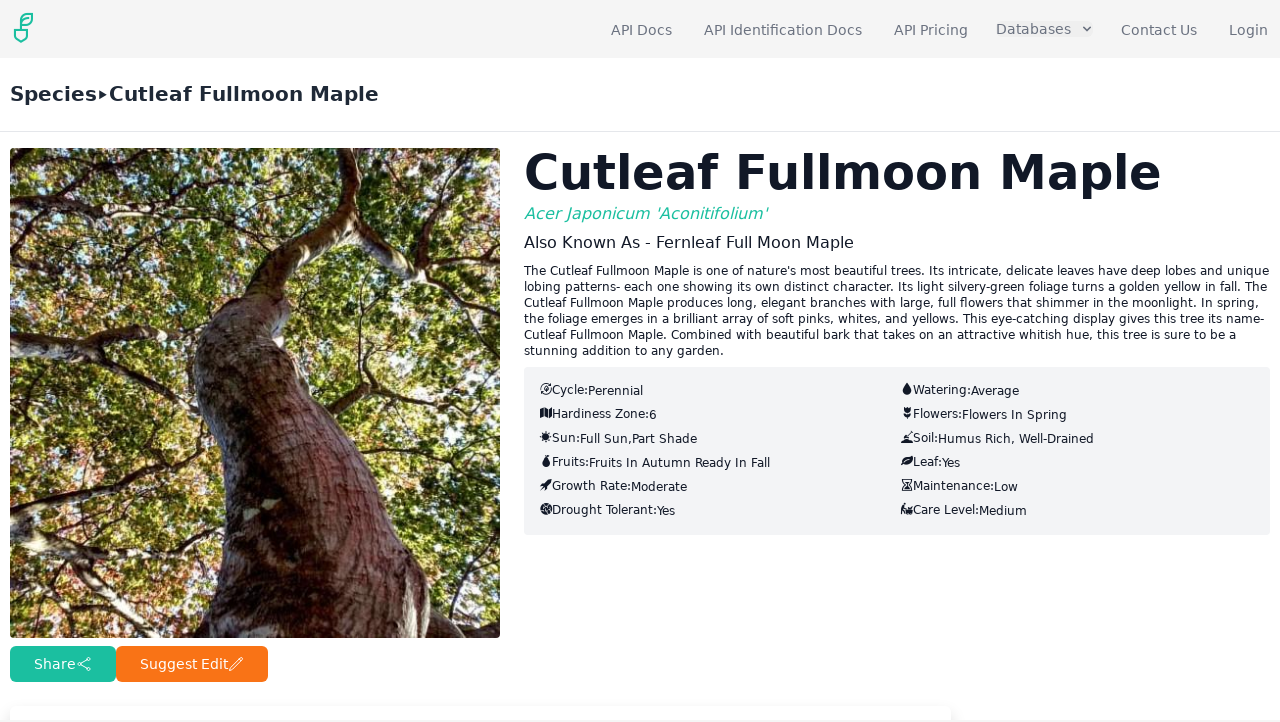

--- FILE ---
content_type: text/html; charset=UTF-8
request_url: https://perenual.com/plant-species-database-search-finder/species/18
body_size: 29577
content:
<!DOCTYPE html>
<html lang="en">
    <head>

        <meta name="robots" content="index, follow">
        <link rel="canonical" href="https://perenual.com/plant-species-database-search-finder/species/18">
<meta property="og:url" content="https://perenual.com/plant-species-database-search-finder/species/18">
<!-- 60 -->
<title>Cutleaf Fullmoon Maple - Growing Tips, Info, Guide & Question</title>
<meta property="og:title" content="Cutleaf Fullmoon Maple - Growing Tips, Info, Guide & Question">
<meta name="twitter:title" content="Cutleaf Fullmoon Maple - Growing Tips, Info, Guide & Question">

<!-- 155 -->
<meta name="description" content="Info, guide, description - Cutleaf Fullmoon Maple (Acer Japonicum &#039;Aconitifolium&#039;) with images, care guide, remedies, question & related plants">
<meta property="og:description" content="Info, guide, description - Cutleaf Fullmoon Maple (Acer Japonicum &#039;Aconitifolium&#039;) with images, care guide, remedies, question & related plants">
<meta name="twitter:description" content="Info, guide, description - Cutleaf Fullmoon Maple (Acer Japonicum &#039;Aconitifolium&#039;) with images, care guide, remedies, question & related plants">

<meta name="author" content="Taesang">
<meta charset="utf-8">
<meta name="viewport" content="width=device-width, initial-scale=1">
<meta name="csrf-token" content="L72ufgJvGRTYmnA3KDcNM54MOBdnU6EUEQV6uPCN">
<meta property="og:type" content="website" />
<meta http-equiv="X-UA-Compatible" content="IE=edge">
<meta http-equiv="content-language" content="en-us">
<meta http-equiv="Cache-control" content="public">

<!-- logo -->
<link rel='shortcut icon' type='image/x-icon' href="https://perenual.com/storage/image/logo/green-logo-sm.png" />
<meta property="og:image" content="https://perenual.com/storage/image/logo/green-logo-sm.png">
<meta name="twitter:url" content="https://perenual.com/storage/image/logo/green-logo-sm.png">
<meta name="twitter:image" content="https://perenual.com/storage/image/logo/green-logo-sm.png">




<!-- Fonts -->
<link rel="stylesheet" href="https://fonts.googleapis.com/css2?family=Nunito:wght@400;600;700&display=swap">

<!-- Styles -->
<link href="https://cdn.jsdelivr.net/npm/bootstrap@5.1.3/dist/css/bootstrap.min.css" rel="stylesheet" integrity="sha384-1BmE4kWBq78iYhFldvKuhfTAU6auU8tT94WrHftjDbrCEXSU1oBoqyl2QvZ6jIW3" crossorigin="anonymous">
<link rel="stylesheet" type="text/css" href="https://perenual.com/css/general.css?1768594550">
<!-- Livewire Styles --><style >[wire\:loading][wire\:loading], [wire\:loading\.delay][wire\:loading\.delay], [wire\:loading\.inline-block][wire\:loading\.inline-block], [wire\:loading\.inline][wire\:loading\.inline], [wire\:loading\.block][wire\:loading\.block], [wire\:loading\.flex][wire\:loading\.flex], [wire\:loading\.table][wire\:loading\.table], [wire\:loading\.grid][wire\:loading\.grid], [wire\:loading\.inline-flex][wire\:loading\.inline-flex] {display: none;}[wire\:loading\.delay\.none][wire\:loading\.delay\.none], [wire\:loading\.delay\.shortest][wire\:loading\.delay\.shortest], [wire\:loading\.delay\.shorter][wire\:loading\.delay\.shorter], [wire\:loading\.delay\.short][wire\:loading\.delay\.short], [wire\:loading\.delay\.default][wire\:loading\.delay\.default], [wire\:loading\.delay\.long][wire\:loading\.delay\.long], [wire\:loading\.delay\.longer][wire\:loading\.delay\.longer], [wire\:loading\.delay\.longest][wire\:loading\.delay\.longest] {display: none;}[wire\:offline][wire\:offline] {display: none;}[wire\:dirty]:not(textarea):not(input):not(select) {display: none;}:root {--livewire-progress-bar-color: #2299dd;}[x-cloak] {display: none !important;}</style>

<!-- Script -->
<script >window.Wireui = {cache: {},hook(hook, callback) {window.addEventListener(`wireui:${hook}`, () => callback())},dispatchHook(hook) {window.dispatchEvent(new Event(`wireui:${hook}`))}}</script>
<script src="https://perenual.com/wireui/assets/scripts?id=5dda7be9cac61c5885776c4a03411770" defer ></script>

<link rel="preload" as="style" href="https://perenual.com/build/assets/app-M72ncuW6.css" /><link rel="modulepreload" href="https://perenual.com/build/assets/app-Xaw6OIO1.js" /><link rel="stylesheet" href="https://perenual.com/build/assets/app-M72ncuW6.css" data-navigate-track="reload" /><script type="module" src="https://perenual.com/build/assets/app-Xaw6OIO1.js" data-navigate-track="reload"></script>
<script>
     window.addEventListener('load', () => window.setTimeout(() => {
        const makeLink = (asset) => {
            const link = document.createElement('link')

            Object.keys(asset).forEach((attribute) => {
                link.setAttribute(attribute, asset[attribute])
            })

            return link
        }

        const loadNext = (assets, count) => window.setTimeout(() => {
            if (count > assets.length) {
                count = assets.length

                if (count === 0) {
                    return
                }
            }

            const fragment = new DocumentFragment

            while (count > 0) {
                const link = makeLink(assets.shift())
                fragment.append(link)
                count--

                if (assets.length) {
                    link.onload = () => loadNext(assets, 1)
                    link.onerror = () => loadNext(assets, 1)
                }
            }

            document.head.append(fragment)
        })

        loadNext([], 3)
    }))
</script>
<script src="https://cdnjs.cloudflare.com/ajax/libs/jquery/3.6.0/jquery.min.js" integrity="sha512-894YE6QWD5I59HgZOGReFYm4dnWc1Qt5NtvYSaNcOP+u1T9qYdvdihz0PPSiiqn/+/3e7Jo4EaG7TubfWGUrMQ==" crossorigin="anonymous" referrerpolicy="no-referrer"></script>

<!-- <script type="text/javascript" src="https://perenual.com/js/general.js?1768594550"></script> -->

<!-- Google tag (gtag.js) -->
<script async src="https://www.googletagmanager.com/gtag/js?id=G-0ZNKR4GFG0"></script>
<script>
  window.dataLayer = window.dataLayer || [];
  function gtag(){dataLayer.push(arguments);}
  gtag('js', new Date());

  gtag('config', 'G-0ZNKR4GFG0');
</script>

<!-- Start of HubSpot Embed Code -->
  <script type="text/javascript" id="hs-script-loader" async defer src="//js-na1.hs-scripts.com/23425914.js"></script>
<!-- End of HubSpot Embed Code -->





<script type="text/javascript">
    (function(c,l,a,r,i,t,y){
        c[a]=c[a]||function(){(c[a].q=c[a].q||[]).push(arguments)};
        t=l.createElement(r);t.async=1;t.src="https://www.clarity.ms/tag/"+i;
        y=l.getElementsByTagName(r)[0];y.parentNode.insertBefore(t,y);
    })(window, document, "clarity", "script", "tstpvk4agf");
</script>



<!-- <div id="popup-container" class="rounded px-14 py-3 text-white shadow-lg hidden z-20 translate-x-2/4 translate-y-2/4 fixed top-3/4 left-2/4 transform -translate-x-2/4 -translate-y-2/4">
    <div id="popup-message">Status has been saved</div>
</div>
 -->
<script type="text/javascript">
    
    function popup(color,message){

        $("body").append('<div id="popup-container" class="w-11/12 md:w-auto text-center rounded px-14 py-3 text-white shadow-lg hidden z-20 fixed bottom-0 md:bottom-auto md:top-2/3 left-2/4 transform -translate-x-2/4 -translate-y-2/4"><div id="popup-message">Status has been saved</div></div>');

        switch(color){

            case "red":
            $("#popup-container").css({"background":"#ef4444"});
            break;

            case "green":
            $("#popup-container").css({"background":"#34d399"});
            break;

            default:
            $("#popup-container").css({"background":color});
        }

        $("#popup-message").text(message);
        $("#popup-container").stop(true).fadeIn().delay(2000).fadeOut();

    }

</script><div class="modal fade" id="search-moodal" tabindex="-1" aria-labelledby="exampleModalLabel" aria-hidden="true">
  <div class="modal-dialog modal-lg">
    <div class="modal-content">
      <div class="modal-header">
        <h5 class="modal-title">Search</h5>
        <button type="button" class="icon-close text-xs" data-bs-dismiss="modal" aria-label="Close"></button>
      </div>
      <div class="modal-body">
       
          <div>

              <div wire:snapshot="{&quot;data&quot;:{&quot;search&quot;:null,&quot;class&quot;:&quot;text-sm&quot;},&quot;memo&quot;:{&quot;id&quot;:&quot;CiTXiNKd7ZOZhyjFO87V&quot;,&quot;name&quot;:&quot;search-input&quot;,&quot;path&quot;:&quot;plant-species-database-search-finder\/species\/18&quot;,&quot;method&quot;:&quot;GET&quot;,&quot;children&quot;:[],&quot;scripts&quot;:[],&quot;assets&quot;:[],&quot;errors&quot;:[],&quot;locale&quot;:&quot;en&quot;},&quot;checksum&quot;:&quot;4bb89c94beaf5200a8a1243e7f188bcb3163a0881205c16be7d9b1da0dd2a7dc&quot;}" wire:effects="[]" wire:id="CiTXiNKd7ZOZhyjFO87V" class="relative">
    <!--[if BLOCK]><![endif]-->    <div class="hidden" hidden></div>
<!--[if ENDBLOCK]><![endif]-->
    <form wire:submit.prevent="submit">
    <div class="flex">
        
            <input wire:model="search" placeholder=" Search For Anything " required type="text" name="search" minlength="4" class="border-t border-l border-b w-full border-r-0 border-inherit py-2.5 focus:ring-0 focus:outline-none text-sm" autocomplete="off"><button wire:loading.attr="disabled" wire:target="submit" class="px-3 py-2 main-bg-c main-b-c border text-white"><span class="icon-search"></span></button>

    </div>
    </form>
    <!--[if BLOCK]><![endif]--><!--[if ENDBLOCK]><![endif]-->

</div>
            <div>
              
              <div class="pt-4 pb-2 text-center">What Others Have Looked At</div>

              <div class="grid grid-cols-2 sm:grid-cols-3 md:grid-cols-5 gap-1">
                  
              </div>

            </div>

          </div>
        
      </div>

    </div>
  </div>
</div>
<div class="fixed inset-0 flex items-end justify-center px-4 py-6 pointer-events-none sm:p-5 sm:pt-4 sm:items-start sm:justify-end z-50"
     x-data="wireui_notifications"
     x-on:wireui:notification.window="addNotification($event.detail)"
     x-on:wireui:confirm-notification.window="addConfirmNotification($event.detail)"
     wire:ignore>
    <div class="flex flex-col-reverse w-full max-w-sm space-y-2 pointer-events-auto">
        <template x-for="notification in notifications" :key="`notification-${notification.id}`">
            <div class="relative w-full max-w-sm overflow-hidden bg-white rounded-lg shadow-lg pointer-events-auto ring-1 ring-black ring-opacity-5 dark:bg-secondary-800 dark:border dark:border-secondary-700"
                 :class="{ 'flex': notification.rightButtons }"
                 :id="`notification.${notification.id}`"
                 x-transition:enter="transform ease-out duration-300 transition"
                 x-transition:enter-start="translate-y-2 opacity-0 sm:translate-y-0 sm:translate-x-2"
                 x-transition:enter-end="translate-y-0 opacity-100 sm:translate-x-0"
                 x-on:mouseenter="pauseNotification(notification)"
                 x-on:mouseleave="resumeNotification(notification)">
                <div class="absolute top-0 left-0 transition-all duration-150 ease-linear rounded-full bg-secondary-300 dark:bg-secondary-600"
                     style="height: 2px; width: 100%;"
                     :id="`timeout.bar.${notification.id}`"
                     x-show="Boolean(notification.timer) && notification.progressbar !== false">
                </div>
                <div :class="{
                        'pl-4': Boolean(notification.dense),
                        'p-4': !Boolean(notification.rightButtons),
                        'w-0 flex-1 flex items-center p-4': Boolean(notification.rightButtons),
                    }">
                    <div :class="{
                        'flex items-start': !Boolean(notification.rightButtons),
                        'w-full flex': Boolean(notification.rightButtons),
                    }">
                        <!-- notification icon|img -->
                        <template x-if="notification.icon || notification.img">
                            <div class="shrink-0" :class="{
                                    'w-6': Boolean(notification.icon),
                                    'pt-0.5': Boolean(notification.img),
                                }">
                                <template x-if="notification.icon">
                                    <div class="notification-icon"></div>
                                </template>

                                <template x-if="notification.img">
                                    <img class="w-10 h-10 rounded-full" :src="notification.img" />
                                </template>
                            </div>
                        </template>

                        <div class="w-0 flex-1 pt-0.5" :class="{
                                'ml-3': Boolean(notification.icon || notification.img)
                            }">
                            <p class="text-sm font-medium text-secondary-900 dark:text-secondary-400"
                               x-show="notification.title"
                               x-html="notification.title">
                            </p>
                            <p class="mt-1 text-sm text-secondary-500"
                               x-show="notification.description"
                               x-html="notification.description">
                            </p>

                            <!-- actions buttons -->
                            <template x-if="!notification.dense && !notification.rightButtons && (notification.accept || notification.reject)">
                                <div class="flex mt-3 gap-x-3">
                                    <button class="text-sm font-medium rounded-md focus:outline-none"
                                            :class="{
                                            'bg-white dark:bg-transparent text-primary-600 hover:text-primary-500': !Boolean($wireui.dataGet(notification, 'accept.style')),
                                            [$wireui.dataGet(notification, 'accept.style')]: Boolean($wireui.dataGet(notification, 'accept.style')),
                                            'px-3 py-2 border shadow-sm': Boolean($wireui.dataGet(notification, 'accept.solid')),
                                        }"
                                            x-on:click="accept(notification)"
                                            x-show="$wireui.dataGet(notification, 'accept.label')"
                                            x-text="$wireui.dataGet(notification, 'accept.label', '')">
                                    </button>

                                    <button class="text-sm font-medium rounded-md focus:outline-none"
                                            :class="{
                                            'bg-white dark:bg-transparent text-secondary-700 dark:text-secondary-600 hover:text-secondary-500': !Boolean($wireui.dataGet(notification, 'reject.style')),
                                            [$wireui.dataGet(notification, 'reject.style')]: Boolean($wireui.dataGet(notification, 'reject.style')),
                                            'px-3 py-2 border border-secondary-300 shadow-sm': Boolean($wireui.dataGet(notification, 'accept.solid')),
                                        }"
                                            x-on:click="reject(notification)"
                                            x-show="$wireui.dataGet(notification, 'reject.label')"
                                            x-text="$wireui.dataGet(notification, 'reject.label', '')">
                                    </button>
                                </div>
                            </template>
                        </div>

                        <div class="flex ml-4 shrink-0">
                            <!-- accept button -->
                            <button class="mr-4 text-sm font-medium rounded-md shrink-0 focus:outline-none"
                                    :class="{
                                    'text-primary-600 hover:text-primary-500': !Boolean($wireui.dataGet(notification, 'accept.style')),
                                    [$wireui.dataGet(notification, 'accept.style')]: Boolean($wireui.dataGet(notification, 'accept.style'))
                                }"
                                    x-on:click="accept(notification)"
                                    x-show="notification.dense && notification.accept"
                                    x-text="$wireui.dataGet(notification, 'accept.label', '')">
                            </button>

                            <!-- close button -->
                            <button class="inline-flex rounded-md text-secondary-400 hover:text-secondary-500 focus:outline-none"
                                    x-show="notification.closeButton"
                                    x-on:click="closeNotification(notification)">
                                <span class="sr-only">Close</span>
                                <svg class="w-5 h-5" stroke="currentColor" xmlns="http://www.w3.org/2000/svg" width="24" height="24" viewBox="0 0 24 24" fill="none"><path d="M6 18L18 6M6 6L18 18" stroke-width="1.5" stroke-linecap="round" stroke-linejoin="round"/></svg>
                            </button>
                        </div>
                    </div>
                </div>

                <!-- right actions buttons -->
                <template x-if="notification.rightButtons">
                    <div class="flex flex-col border-l border-secondary-200 dark:border-secondary-700">
                        <template x-if="notification.accept">
                            <div class="flex flex-1 h-0" :class="{
                                'border-b border-secondary-200 dark:border-secondary-700': notification.reject
                            }">
                                <button class="flex items-center justify-center w-full px-4 py-3 text-sm font-medium rounded-none rounded-tr-lg focus:outline-none"
                                        :class="{
                                        'text-primary-600 hover:text-primary-500 hover:bg-secondary-50 dark:hover:bg-secondary-700': !Boolean(notification.accept.style),
                                        [notification.accept.style]: Boolean(notification.accept.style),
                                        'rounded-br-lg': !Boolean(notification.reject),
                                    }"
                                        x-on:click="accept(notification)"
                                        x-text="notification.accept.label">
                                </button>
                            </div>
                        </template>

                        <template x-if="notification.reject">
                            <div class="flex flex-1 h-0">
                                <button class="flex items-center justify-center w-full px-4 py-3 text-sm font-medium rounded-none rounded-br-lg focus:outline-none"
                                        :class="{
                                        'text-secondary-700 hover:text-secondary-500 dark:text-secondary-600 hover:bg-secondary-50 dark:hover:bg-secondary-700': !Boolean(notification.reject.style),
                                        [notification.reject.style]: Boolean(notification.reject.style),
                                        'rounded-tr-lg': !Boolean(notification.accept),
                                    }"
                                        x-on:click="reject(notification)"
                                        x-text="notification.reject.label">
                                </button>
                            </div>
                        </template>
                    </div>
                </template>
            </div>
        </template>
    </div>
</div>
<div class="fixed inset-0 flex overflow-y-auto sm:pt-16 justify-center z-50 sm:items-center"
    x-data="wireui_dialog({ id: 'dialog' })"
    x-show="show"
    x-on:wireui:dialog.window="showDialog($event.detail)"
    x-on:wireui:confirm-dialog.window="confirmDialog($event.detail)"
    x-on:keydown.escape.window="handleEscape"
    style="display: none"
    x-cloak>
    <div class="fixed inset-0 bg-secondary-400 bg-opacity-60 transform transition-opacity dark:bg-secondary-700 dark:bg-opacity-60 backdrop-blur-md dialog-backdrop"
        x-show="show"
        x-on:click="dismiss"
        x-transition:enter="ease-out duration-300"
        x-transition:enter-start="opacity-0"
        x-transition:enter-end="opacity-100"
        x-transition:leave="ease-in duration-200"
        x-transition:leave-start="opacity-100"
        x-transition:leave-end="opacity-0">
    </div>

    <div class="p-4 w-full transition-all sm:max-w-2xl"
        x-show="show"
        x-transition:enter="ease-out duration-300"
        x-transition:enter-start="opacity-0 translate-y-4 sm:translate-y-0 sm:scale-95"
        x-transition:enter-end="opacity-100 translate-y-0 sm:scale-100"
        x-transition:leave="ease-in duration-200"
        x-transition:leave-start="opacity-100 translate-y-0 sm:scale-100"
        x-transition:leave-end="opacity-0 translate-y-4 sm:translate-y-0 sm:scale-95"
        x-on:mouseenter="pauseTimeout"
        x-on:mouseleave="resumeTimeout">
        <div class="relative p-4 space-y-4 bg-white shadow-md dark:bg-secondary-800 rounded-xl"
            :class="{
                'sm:p-5 sm:pt-7': style === 'center',
                'sm:p-0 sm:pt-1': style === 'inline',
            }">
            <div class="absolute top-0 left-0 transition-all duration-150 ease-linear rounded-full bg-secondary-300 dark:bg-secondary-600"
                style="height: 2px; width: 100%;"
                x-ref="progressbar"
                x-show="dialog && dialog.progressbar && dialog.timeout">
            </div>

            <div x-show="dialog && dialog.closeButton" class="absolute right-2 -top-2">
                <button class="dialog-button-close focus:outline-none p-1 focus:ring-2 focus:ring-secondary-200 rounded-full text-secondary-300"
                    x-on:click="close"
                    type="button">
                    <span class="sr-only">close</span>
                    <svg class="w-5 h-5" stroke="currentColor" xmlns="http://www.w3.org/2000/svg" width="24" height="24" viewBox="0 0 24 24" fill="none"><path d="M6 18L18 6M6 6L18 18" stroke-width="1.5" stroke-linecap="round" stroke-linejoin="round"/></svg>
                </button>
            </div>

            <div class="space-y-4" :class="{ 'sm:space-x-4 sm:flex sm:items-center sm:space-y-0 sm:px-5 sm:py-2': style === 'inline' }">
                <div class="flex items-center self-start justify-center mx-auto shrink-0"
                    :class="{ 'sm:items-start sm:mx-0': style === 'inline' }"
                    x-show="dialog && dialog.icon">
                    <div x-ref="iconContainer"></div>
                </div>

                <div class="w-full mt-4" :class="{ 'sm:mt-5': style === 'center' }">
                    <h3 class="text-lg font-medium leading-6 text-center text-secondary-900 dark:text-secondary-400"
                        :class="{ 'sm:text-left': style === 'inline' }"
                         x-ref="title" >
                        
                    </h3>

                    <p class="mt-2 text-sm text-center text-secondary-500"
                        :class="{ 'sm:text-left': style === 'inline' }"
                         x-ref="description" >
                        
                    </p>

                    
                </div>
            </div>

            <div class="grid grid-cols-1 gap-y-2 sm:gap-x-3 rounded-b-xl"
                :class="{
                    'sm:grid-cols-2 sm:gap-y-0': style === 'center',
                    'sm:p-4 sm:bg-secondary-100 sm:dark:bg-secondary-800 sm:grid-cols-none sm:flex sm:justify-end': style === 'inline',
                }"
                x-show="dialog && (dialog.accept || dialog.reject)">
                <div x-show="dialog && dialog.accept" class="sm:order-last" x-ref="accept"></div>
                <div x-show="dialog && dialog.reject" x-ref="reject"></div>
            </div>

            <div class="flex justify-center"
                x-show="dialog && dialog.close && !dialog.accept && !dialog.accept"
                x-ref="close">
            </div>
        </div>
    </div>
</div>
    </head>
    <body class="bg-neutral-100">
        <nav wire:snapshot="{&quot;data&quot;:[],&quot;memo&quot;:{&quot;id&quot;:&quot;AhDnvgrB4IpckCyO1Q39&quot;,&quot;name&quot;:&quot;navigation-menu&quot;,&quot;path&quot;:&quot;plant-species-database-search-finder\/species\/18&quot;,&quot;method&quot;:&quot;GET&quot;,&quot;children&quot;:[],&quot;scripts&quot;:[],&quot;assets&quot;:[],&quot;errors&quot;:[],&quot;locale&quot;:&quot;en&quot;},&quot;checksum&quot;:&quot;1ed1f9966ed88881152b6d8506e9a4dd40be4dcde8ae407f554f6c68e54e4529&quot;}" wire:effects="{&quot;listeners&quot;:[&quot;refresh-navigation-menu&quot;]}" wire:id="AhDnvgrB4IpckCyO1Q39" x-data="{ open: false }" class="">




    <!-- Primary Navigation Menu -->
    <div class="">

        <!--[if BLOCK]><![endif]--><!--[if ENDBLOCK]><![endif]-->

        <div class="max-w-7xl mx-auto px-2 sm:px-4 lg:px-6 flex justify-between py-2.5">
            <div class="flex">
                <!-- Logo -->
                <div class="flex-shrink-0 flex items-center">
                    <a href="https://perenual.com">
                        <!-- <span class="icon-color text-xl"><span class="path1"></span><span class="path2"></span><span class="path3"></span><span class="path4"></span><span class="path5"></span><span class="path6"></span><span class="path7"></span><span class="path8"></span><span class="path9"></span></span> -->

<span class="icon-logo-1 main-text-c text-3xl py-1"></span>                    </a>
                </div>

            </div>
            
        <!-- Settings Dropdown -->

            <!-- hidden sm:flex sm:items-center sm:ml-6 -->

            <div class="hidden gap-2 space-x-6 sm:-my-px sm:ml-10 sm:flex">

                <a class="inline-flex items-center px-1 pt-1 border-b-2 border-transparent text-sm font-medium leading-5 text-gray-500 hover:text-gray-700 hover:border-gray-300 focus:outline-none focus:text-gray-700 focus:border-gray-300 transition duration-150 ease-in-out" href="https://perenual.com/docs/api">
    API Docs
</a>

                <a class="inline-flex items-center px-1 pt-1 border-b-2 border-transparent text-sm font-medium leading-5 text-gray-500 hover:text-gray-700 hover:border-gray-300 focus:outline-none focus:text-gray-700 focus:border-gray-300 transition duration-150 ease-in-out" href="https://perenual.com/docs/identify/api">
    API Identification Docs
</a>

                <a class="inline-flex items-center px-1 pt-1 border-b-2 border-transparent text-sm font-medium leading-5 text-gray-500 hover:text-gray-700 hover:border-gray-300 focus:outline-none focus:text-gray-700 focus:border-gray-300 transition duration-150 ease-in-out" href="https://perenual.com/subscription-api-pricing">
    API Pricing
</a>







                <!-- Settings Dropdown -->
                <div class=" relative inline-flex items-center">


                    <div
    x-data="wireui_dropdown"
    x-props="{
        position: 'bottom-start',
    }"
    class="relative inline-block text-left"
    x-on:click.outside="positionable.close()"
    x-on:keydown.escape.window="positionable.close()"
    
>
    <div
        x-ref="triggerContainer"
        x-on:click="positionable.toggle()"
        class="cursor-pointer focus:outline-none"
    >
        <!--[if BLOCK]><![endif]-->            <span class="inline-flex rounded-md">
                                    <button type="button" class="inline-flex items-center text-sm leading-4 font-medium rounded-md text-gray-500 hover:text-gray-700 focus:outline-none transition">
                                        Databases

                                        <svg class="ml-2 -mr-0.5 h-4 w-4" xmlns="http://www.w3.org/2000/svg" viewBox="0 0 20 20" fill="currentColor">
                                            <path fill-rule="evenodd" d="M5.293 7.293a1 1 0 011.414 0L10 10.586l3.293-3.293a1 1 0 111.414 1.414l-4 4a1 1 0 01-1.414 0l-4-4a1 1 0 010-1.414z" clip-rule="evenodd" />
                                        </svg>
                                    </button>
                                </span>
        <!--[if ENDBLOCK]><![endif]-->
    </div>

    <div
        x-ref="popover"
        x-show="positionable.state"
        x-transition:enter="transition ease-out duration-200"
        x-transition:enter-start="opacity-0 scale-95"
        x-transition:enter-end="opacity-100 scale-100"
        x-transition:leave="transition ease-in duration-75"
        x-transition:leave-start="opacity-100 scale-100"
        x-transition:leave-end="opacity-0 scale-95"
        class="z-30 absolute whitespace-nowrap transition-all transform w-48"
        style="display: none;"
         x-on:click="positionable.close()"     >
        <div class="soft-scrollbar overflow-auto shadow-lg p-1 bg-white dark:bg-secondary-800 dark:border-secondary-600 relative border border-secondary-200 rounded-lg max-h-60">
            <div class="">
    <h6 class="block pl-2 pt-2 pb-1 text-xs text-secondary-600 sticky top-0 bg-white dark:bg-secondary-800 dark:text-secondary-400">
        Plant Databases
    </h6>

    <!--[if BLOCK]><![endif]--><!--[if ENDBLOCK]><![endif]-->

<a class="text-secondary-600 px-4 py-2 text-sm flex items-center cursor-pointer rounded-md transition-colors duration-150 hover:text-secondary-900 hover:bg-secondary-100 dark:text-secondary-400 dark:hover:bg-secondary-700 text-xs" href="https://perenual.com/plant-species-database-search-finder">
    <!--[if BLOCK]><![endif]--><!--[if ENDBLOCK]><![endif]-->

    Plant Species
</a>

                            <!--[if BLOCK]><![endif]--><!--[if ENDBLOCK]><![endif]-->

<a class="text-secondary-600 px-4 py-2 text-sm flex items-center cursor-pointer rounded-md transition-colors duration-150 hover:text-secondary-900 hover:bg-secondary-100 dark:text-secondary-400 dark:hover:bg-secondary-700 text-xs" href="https://perenual.com/plant-database-search-guide">
    <!--[if BLOCK]><![endif]--><!--[if ENDBLOCK]><![endif]-->

    Plant Guides
</a>

                            <!--[if BLOCK]><![endif]--><!--[if ENDBLOCK]><![endif]-->

<a class="text-secondary-600 px-4 py-2 text-sm flex items-center cursor-pointer rounded-md transition-colors duration-150 hover:text-secondary-900 hover:bg-secondary-100 dark:text-secondary-400 dark:hover:bg-secondary-700 text-xs" href="https://perenual.com/article-faq-finder">
    <!--[if BLOCK]><![endif]--><!--[if ENDBLOCK]><![endif]-->

    Plant FAQ
</a>

                            <!--[if BLOCK]><![endif]--><!--[if ENDBLOCK]><![endif]-->

<a class="text-secondary-600 px-4 py-2 text-sm flex items-center cursor-pointer rounded-md transition-colors duration-150 hover:text-secondary-900 hover:bg-secondary-100 dark:text-secondary-400 dark:hover:bg-secondary-700 text-xs" href="https://perenual.com/plant-propagation-methods">
    <!--[if BLOCK]><![endif]--><!--[if ENDBLOCK]><![endif]-->

    Propagation
</a>

                            <!--[if BLOCK]><![endif]--><!--[if ENDBLOCK]><![endif]-->

<a class="text-secondary-600 px-4 py-2 text-sm flex items-center cursor-pointer rounded-md transition-colors duration-150 hover:text-secondary-900 hover:bg-secondary-100 dark:text-secondary-400 dark:hover:bg-secondary-700 text-xs" href="https://perenual.com/pest-disease-search-finder">
    <!--[if BLOCK]><![endif]--><!--[if ENDBLOCK]><![endif]-->

    Pest &amp; Diseases
</a>

                            <!--[if BLOCK]><![endif]--><!--[if ENDBLOCK]><![endif]-->

<a class="text-secondary-600 px-4 py-2 text-sm flex items-center cursor-pointer rounded-md transition-colors duration-150 hover:text-secondary-900 hover:bg-secondary-100 dark:text-secondary-400 dark:hover:bg-secondary-700 text-xs" href="https://perenual.com/article">
    <!--[if BLOCK]><![endif]--><!--[if ENDBLOCK]><![endif]-->

    Plant Articles
</a>
</div>
        </div>
    </div>
</div>

                </div>





                <a class="inline-flex items-center px-1 pt-1 border-b-2 border-transparent text-sm font-medium leading-5 text-gray-500 hover:text-gray-700 hover:border-gray-300 focus:outline-none focus:text-gray-700 focus:border-gray-300 transition duration-150 ease-in-out" href="https://perenual.com/contact">
    Contact Us
</a>










                <!--[if BLOCK]><![endif]-->                <a class="inline-flex items-center px-1 pt-1 border-b-2 border-transparent text-sm font-medium leading-5 text-gray-500 hover:text-gray-700 hover:border-gray-300 focus:outline-none focus:text-gray-700 focus:border-gray-300 transition duration-150 ease-in-out" href="https://perenual.com/login">
    Login
</a>
                <!--[if ENDBLOCK]><![endif]-->



                <!-- <a data-bs-toggle="modal" data-bs-target="#search-moodal" class="inline-flex items-center px-1 pt-1 border-b-2 border-transparent text-sm font-medium leading-5 text-gray-500 hover:text-gray-700 hover:border-gray-300 focus:outline-none focus:text-gray-700 focus:border-gray-300 transition" href="#"><span class="icon-search cursor-pointer"></span></a> -->



            </div>

            <!-- Hamburger -->
            <div class="-mr-2 flex gap-3 items-center sm:hidden">


                <button @click="open = ! open" class="inline-flex items-center justify-center mr-1 p-1.5 rounded-md text-gray-400 hover:text-gray-500 hover:bg-gray-100 focus:outline-none focus:bg-gray-100 focus:text-gray-500 transition">
                    <svg class="h-6 w-6" stroke="currentColor" fill="none" viewBox="0 0 24 24">
                        <path :class="{'hidden': open, 'inline-flex': ! open }" class="inline-flex" stroke-linecap="round" stroke-linejoin="round" stroke-width="2" d="M4 6h16M4 12h16M4 18h16" />
                        <path :class="{'hidden': ! open, 'inline-flex': open }" class="hidden" stroke-linecap="round" stroke-linejoin="round" stroke-width="2" d="M6 18L18 6M6 6l12 12" />
                    </svg>
                </button>
            </div>
        </div>


    </div>
    <!-- Responsive Navigation Menu -->
    <div :class="{'block': open, 'hidden': ! open}" class="hidden sm:hidden border-b">


        <div class="space-y-1">
                



                <a class="block w-full ps-3 pe-4 py-2 border-l-4 border-transparent text-start text-base font-medium text-gray-600 hover:text-gray-800 hover:bg-gray-50 hover:border-gray-300 focus:outline-none focus:text-gray-800 focus:bg-gray-50 focus:border-gray-300 transition duration-150 ease-in-out" href="https://perenual.com/docs/api">
    API Docs
</a>



                <a class="block w-full ps-3 pe-4 py-2 border-l-4 border-transparent text-start text-base font-medium text-gray-600 hover:text-gray-800 hover:bg-gray-50 hover:border-gray-300 focus:outline-none focus:text-gray-800 focus:bg-gray-50 focus:border-gray-300 transition duration-150 ease-in-out" href="https://perenual.com/docs/identify/api">
    API Identification Docs
</a>






                <a class="block w-full ps-3 pe-4 py-2 border-l-4 border-transparent text-start text-base font-medium text-gray-600 hover:text-gray-800 hover:bg-gray-50 hover:border-gray-300 focus:outline-none focus:text-gray-800 focus:bg-gray-50 focus:border-gray-300 transition duration-150 ease-in-out" href="https://perenual.com/subscription-api-pricing">
    API Pricing
</a>

                <a class="block w-full ps-3 pe-4 py-2 border-l-4 border-transparent text-start text-base font-medium text-gray-600 hover:text-gray-800 hover:bg-gray-50 hover:border-gray-300 focus:outline-none focus:text-gray-800 focus:bg-gray-50 focus:border-gray-300 transition duration-150 ease-in-out" href="https://perenual.com/plant-species-database-search-finder">
    Plant Species
</a>

                <a class="block w-full ps-3 pe-4 py-2 border-l-4 border-transparent text-start text-base font-medium text-gray-600 hover:text-gray-800 hover:bg-gray-50 hover:border-gray-300 focus:outline-none focus:text-gray-800 focus:bg-gray-50 focus:border-gray-300 transition duration-150 ease-in-out" href="https://perenual.com/plant-database-search-guide">
    Plant Guides
</a>

                <a class="block w-full ps-3 pe-4 py-2 border-l-4 border-transparent text-start text-base font-medium text-gray-600 hover:text-gray-800 hover:bg-gray-50 hover:border-gray-300 focus:outline-none focus:text-gray-800 focus:bg-gray-50 focus:border-gray-300 transition duration-150 ease-in-out" href="https://perenual.com/article-faq-finder">
    Plant FAQ
</a>

    
                <a class="block w-full ps-3 pe-4 py-2 border-l-4 border-transparent text-start text-base font-medium text-gray-600 hover:text-gray-800 hover:bg-gray-50 hover:border-gray-300 focus:outline-none focus:text-gray-800 focus:bg-gray-50 focus:border-gray-300 transition duration-150 ease-in-out" href="https://perenual.com/contact">
    Contact Us
</a>




        </div>

        <!--[if BLOCK]><![endif]-->
        <div>

            <a class="block w-full ps-3 pe-4 py-2 border-l-4 border-transparent text-start text-base font-medium text-gray-600 hover:text-gray-800 hover:bg-gray-50 hover:border-gray-300 focus:outline-none focus:text-gray-800 focus:bg-gray-50 focus:border-gray-300 transition duration-150 ease-in-out space-y-1" href="https://perenual.com/login">
    Login
</a>

        </div>

        <!--[if ENDBLOCK]><![endif]-->


    </div>




</nav>
        <div x-data="{&quot;show&quot;:true,&quot;style&quot;:&quot;success&quot;,&quot;message&quot;:null}"
    :class="{ 'bg-indigo-500': style == 'success', 'bg-red-700': style == 'danger', 'bg-yellow-500': style == 'warning', 'bg-gray-500': style != 'success' && style != 'danger' && style != 'warning'}"
            style="display: none;"
            x-show="show && message"
            x-on:banner-message.window="
                style = event.detail.style;
                message = event.detail.message;
                show = true;
            ">
    <div class="max-w-screen-xl mx-auto py-2 px-3 sm:px-6 lg:px-8">
        <div class="flex items-center justify-between flex-wrap">
            <div class="w-0 flex-1 flex items-center min-w-0">
                <span class="flex p-2 rounded-lg" :class="{ 'bg-indigo-600': style == 'success', 'bg-red-600': style == 'danger', 'bg-yellow-600': style == 'warning' }">
                    <svg x-show="style == 'success'" class="size-5 text-white" xmlns="http://www.w3.org/2000/svg" fill="none" viewBox="0 0 24 24" stroke-width="1.5" stroke="currentColor">
                        <path stroke-linecap="round" stroke-linejoin="round" d="M9 12.75L11.25 15 15 9.75M21 12a9 9 0 11-18 0 9 9 0 0118 0z" />
                    </svg>
                    <svg x-show="style == 'danger'" class="size-5 text-white" xmlns="http://www.w3.org/2000/svg" fill="none" viewBox="0 0 24 24" stroke-width="1.5" stroke="currentColor">
                        <path stroke-linecap="round" stroke-linejoin="round" d="M12 9v3.75m9-.75a9 9 0 11-18 0 9 9 0 0118 0zm-9 3.75h.008v.008H12v-.008z" />
                    </svg>
                    <svg x-show="style != 'success' && style != 'danger' && style != 'warning'" class="size-5 text-white" xmlns="http://www.w3.org/2000/svg" fill="none" viewBox="0 0 24 24" stroke-width="1.5" stroke="currentColor">
                        <path stroke-linecap="round" stroke-linejoin="round" d="M11.25 11.25l.041-.02a.75.75 0 011.063.852l-.708 2.836a.75.75 0 001.063.853l.041-.021M21 12a9 9 0 11-18 0 9 9 0 0118 0zm-9-3.75h.008v.008H12V8.25z" />
                    </svg>
                    <svg x-show="style == 'warning'" class="size-5 text-white" xmlns="http://www.w3.org/2000/svg" fill="none" viewBox="0 0 24 24" stroke-width="1.5" stroke="currentColor">
                        <circle cx="12" cy="12" r="10" stroke="currentColor" stroke-width="1.5" fill="none" />
                        <path stroke-linecap="round" stroke-linejoin="round" d="M12 8v4m0 4v.01 0 0 " />
                    </svg>
                </span>

                <p class="ms-3 font-medium text-sm text-white truncate" x-text="message"></p>
            </div>

            <div class="shrink-0 sm:ms-3">
                <button
                    type="button"
                    class="-me-1 flex p-2 rounded-md focus:outline-none sm:-me-2 transition"
                    :class="{ 'hover:bg-indigo-600 focus:bg-indigo-600': style == 'success', 'hover:bg-red-600 focus:bg-red-600': style == 'danger', 'hover:bg-yellow-600 focus:bg-yellow-600': style == 'warning'}"
                    aria-label="Dismiss"
                    x-on:click="show = false">
                    <svg class="size-5 text-white" xmlns="http://www.w3.org/2000/svg" fill="none" viewBox="0 0 24 24" stroke-width="1.5" stroke="currentColor">
                        <path stroke-linecap="round" stroke-linejoin="round" d="M6 18L18 6M6 6l12 12" />
                    </svg>
                </button>
            </div>
        </div>
    </div>
</div>
        <div>
      
                            <header class="border-b bg-white">
                    <div class="max-w-7xl mx-auto py-6 px-2.5">
                        <div class="flex items-center gap-2 font-semibold text-xl text-gray-800 leading-tight"><a href="https://perenual.com/plant-species-database-search-finder">Species</a> <span class="icon-play3 text-xs"></span> Cutleaf Fullmoon Maple</div>
                    </div>
                </header>
            
        <main class="md:min-h-screen font-sans text-gray-900 antialiased">
            <script type="text/javascript" src="https://cdn.jsdelivr.net/npm/@splidejs/splide@3.6.12/dist/js/splide.min.js"></script>
    <link rel="stylesheet" type="text/css" href="https://cdn.jsdelivr.net/npm/@splidejs/splide@3.6.12/dist/css/splide.min.css">

         
    <div class="bg-white">

    <div class="max-w-7xl mx-auto px-2.5 py-2.5 md:py-4">

        <div class="gap-4 grid md:grid-cols-5">
            
            <div class="col-span-3 md:col-span-2">
                
                                
                <img class="w-full rounded" alt="A tree with green leaves on brown branches and a solid brown trunk." src='https://s3.us-central-1.wasabisys.com/perenual/species_image/18_acer_japonicum_aconitifolium/medium/23528789198_c419363323_b.jpg?X-Amz-Content-Sha256=UNSIGNED-PAYLOAD&amp;X-Amz-Algorithm=AWS4-HMAC-SHA256&amp;X-Amz-Credential=0MPGHU7CIPXNPMVWMXUW%2F20260116%2Fus-central-1%2Fs3%2Faws4_request&amp;X-Amz-Date=20260116T201550Z&amp;X-Amz-SignedHeaders=host&amp;X-Amz-Expires=3600&amp;X-Amz-Signature=ac616e2af32c8fb7619e0a2e986119e7c8b730466718f7458bcd2489ef0f98e8'>
                
                <div class="flex gap-1">
                <div wire:snapshot="{&quot;data&quot;:{&quot;shareModal&quot;:false,&quot;url&quot;:&quot;https:\/\/perenual.com\/plant-species-database-search-finder\/species\/18&quot;,&quot;body&quot;:&quot;Check out this site - &quot;,&quot;title&quot;:&quot;Perenual | Cutleaf Fullmoon Maple - Acer japonicum &#039;Aconitifolium&#039;&quot;},&quot;memo&quot;:{&quot;id&quot;:&quot;y00cWCrCwJbelPOqmI2g&quot;,&quot;name&quot;:&quot;share-button&quot;,&quot;path&quot;:&quot;plant-species-database-search-finder\/species\/18&quot;,&quot;method&quot;:&quot;GET&quot;,&quot;children&quot;:[],&quot;scripts&quot;:[],&quot;assets&quot;:[],&quot;errors&quot;:[],&quot;locale&quot;:&quot;en&quot;},&quot;checksum&quot;:&quot;2683729bd8ceb721e49ffdd41d756cb6055171594b11f00c90b8a826ac3e7a9e&quot;}" wire:effects="[]" wire:id="y00cWCrCwJbelPOqmI2g">

<button class="outline-none inline-flex justify-center items-center group hover:shadow-sm focus:ring-offset-background-white dark:focus:ring-offset-background-dark transition-all ease-in-out duration-200 focus:ring-2 disabled:opacity-80 disabled:cursor-not-allowed text-white bg-primary-500 dark:bg-primary-700 hover:text-white hover:bg-primary-600 dark:hover:bg-primary-600 focus:text-white focus:ring-offset-2 focus:bg-primary-600 focus:ring-primary-600 dark:focus:bg-primary-600 dark:focus:ring-primary-600 rounded-md gap-x-2 text-sm px-4 py-2 mt-2 main-bg-c text-white" wire:click="open" type="button">
    <!--[if BLOCK]><![endif]--><!--[if ENDBLOCK]><![endif]-->

    Share

    <!--[if BLOCK]><![endif]-->                <svg class="w-4 h-4 shrink-0" wire:loading.remove="true" wire:target="open" stroke="currentColor" xmlns="http://www.w3.org/2000/svg" width="24" height="24" viewBox="0 0 24 24" fill="none"><path d="M7.21721 10.9071C6.83295 10.2169 6.096 9.75 5.25 9.75C4.00736 9.75 3 10.7574 3 12C3 13.2426 4.00736 14.25 5.25 14.25C6.096 14.25 6.83295 13.7831 7.21721 13.0929M7.21721 10.9071C7.39737 11.2307 7.5 11.6034 7.5 12C7.5 12.3966 7.39737 12.7693 7.21721 13.0929M7.21721 10.9071L16.7828 5.5929M7.21721 13.0929L16.7828 18.4071M16.7828 18.4071C16.6026 18.7307 16.5 19.1034 16.5 19.5C16.5 20.7426 17.5074 21.75 18.75 21.75C19.9926 21.75 21 20.7426 21 19.5C21 18.2574 19.9926 17.25 18.75 17.25C17.904 17.25 17.1671 17.7169 16.7828 18.4071ZM16.7828 5.5929C17.1671 6.28309 17.904 6.75 18.75 6.75C19.9926 6.75 21 5.74264 21 4.5C21 3.25736 19.9926 2.25 18.75 2.25C17.5074 2.25 16.5 3.25736 16.5 4.5C16.5 4.89664 16.6026 5.26931 16.7828 5.5929Z" stroke-width="1.5" stroke-linecap="round" stroke-linejoin="round"/></svg>
    <!--[if ENDBLOCK]><![endif]-->

    <!--[if BLOCK]><![endif]-->        <svg class="w-4 h-4 shrink-0 animate-spin" wire:loading="true" wire:target="open" xmlns="http://www.w3.org/2000/svg" fill="none" viewBox="0 0 24 24">
    <circle class="opacity-25" cx="12" cy="12" r="10" stroke="currentColor" stroke-width="4"></circle>
    <path class="opacity-75" fill="currentColor"
        d="M4 12a8 8 0 018-8V0C5.373 0 0 5.373 0 12h4zm2 5.291A7.962 7.962 0 014 12H0c0 3.042 1.135 5.824 3 7.938l3-2.647z">
    </path>
</svg>
    <!--[if ENDBLOCK]><![endif]-->
</button>


<script async src="https://platform.twitter.com/widgets.js" charset="utf-8"></script>

<div x-data="wireui_modal({
        show: false,
                    model: window.Livewire.find('y00cWCrCwJbelPOqmI2g').entangle('shareModal')            })"
    class="z-50 fixed inset-0 overflow-y-auto"
    x-on:keydown.escape.window="handleEscape"
    x-on:keydown.tab.prevent="handleTab"
    x-on:keydown.shift.tab.prevent="handleShiftTab"
    x-on:open-wireui-modal:share-modal.window="open"
    x-on:close-wireui-modal:share-modal.window="close"
    
    style="display: none"
    x-cloak
    x-show="show"
    wireui-modal
>
    <div
        x-show="show"
        class="fixed inset-0 bg-secondary-400 dark:bg-secondary-700 bg-opacity-60 dark:bg-opacity-60 transform transition-opacity backdrop-blur-none"
         x-on:click="close"         x-transition:enter="ease-out duration-300"
        x-transition:enter-start="opacity-0"
        x-transition:enter-end="opacity-100"
        x-transition:leave="ease-in duration-200"
        x-transition:leave-start="opacity-100"
        x-transition:leave-end="opacity-0">
    </div>

    <div
        x-show="show"
        class="w-full min-h-full transform flex items-end justify-center mx-auto p-4 sm:items-start sm:max-w-2xl"
         x-on:click.self="close"         x-transition:enter="ease-out duration-300"
        x-transition:enter-start="opacity-0 translate-y-4 sm:translate-y-0 sm:scale-95"
        x-transition:enter-end="opacity-100 translate-y-0 sm:scale-100"
        x-transition:leave="ease-in duration-200"
        x-transition:leave-start="opacity-100 translate-y-0 sm:scale-100"
        x-transition:leave-end="opacity-0 translate-y-4 sm:translate-y-0 sm:scale-95"
    >
        <div class="rounded-md bg-white dark:bg-secondary-800 shadow w-full">
    <!--[if BLOCK]><![endif]-->        <div class="border-secondary-200 dark:border-secondary-600 px-4 py-2.5 flex justify-between items-center rounded-t-md border-b">
            <div class="font-medium text-base whitespace-normal text-secondary-700 dark:text-secondary-400">
                Share
            </div>

            <!--[if BLOCK]><![endif]-->                <div >
                    <button class="p-1 rounded-full focus:outline-none focus:ring-2 focus:ring-secondary-200 text-secondary-300"
                    x-on:click="close"
                    tabindex="-1"
                >
                    <svg class="w-5 h-5" stroke="currentColor" xmlns="http://www.w3.org/2000/svg" width="24" height="24" viewBox="0 0 24 24" fill="none"><path d="M6 18L18 6M6 6L18 18" stroke-width="1.5" stroke-linecap="round" stroke-linejoin="round"/></svg>
                </button>
                </div>
            <!--[if ENDBLOCK]><![endif]-->
        </div>
    <!--[if ENDBLOCK]><![endif]-->

    <div class="text-secondary-700 dark:text-secondary-400 px-2 py-5 md:px-4 grow">
        <!--[if BLOCK]><![endif]-->                    <!--[if ENDBLOCK]><![endif]-->

        <div class="flex text-white py-2">
            
            <a target="_blank" href="https://twitter.com/intent/tweet?text=Check out this site - https://perenual.com/plant-species-database-search-finder/species/18">
                <div class="icon-twitter-box rounded-md p-2 mr-1"><span class="icon-twitter"></span></div>
            </a>

            <a target="_blank" href="https://www.facebook.com/dialog/share?app_id=864819491346325&display=popup&href=https://perenual.com/plant-species-database-search-finder/species/18&redirect_uri=https://perenual.com/plant-species-database-search-finder/species/18">
                <div class="icon-facebook-box rounded-md p-2 mr-1"><span class="icon-facebook"></span></div>
            </a>

            <a href="mailto:?subject=Perenual | Cutleaf Fullmoon Maple - Acer japonicum &#039;Aconitifolium&#039;&body=Check out this site - https://perenual.com/plant-species-database-search-finder/species/18">
                <div class="bg-gray-300 rounded-md px-2 py-1 mr-1">
                    <span class="align-middle icon-mails"></span>
                </div>
            </a>

            <a target="_blank" href="https://www.reddit.com/submit?url=Check out this site - https://perenual.com/plant-species-database-search-finder/species/18&title=Perenual | Cutleaf Fullmoon Maple - Acer japonicum &#039;Aconitifolium&#039;">
                <div class="icon-reddit-box rounded-md p-2 mr-1">
                    <span class="icon-reddit"></span>
                </div>
            </a>

        </div>
        <div id="confirm-text" class="text-xs main-t-c p-1 hidden">Copied</div>
        <div class="relative text-sm">
            <input id="url_input" class="border rounded py-2 px-3 w-full" value="https://perenual.com/plant-species-database-search-finder/species/18">
            <button id="copy_button" onclick="myFunction();" class="top-1/2 right-1 -translate-y-1/2 absolute main-bg-c rounded text-white py-2 text-xs px-8">Copy</button>
        </div>


        <div>


            
        </div>

 
         

    <script type="text/javascript">
        
        function myFunction() {

              // Get the text field
              var copyText = document.getElementById("url_input");

              // Select the text field
              copyText.select();
              copyText.setSelectionRange(0, 99999); // For mobile devices

               // Copy the text inside the text field
              navigator.clipboard.writeText(copyText.value);

              // Alert the copied text
            $('#copy_button').text('Copied');
            $('#confirm-text').fadeIn();

        }


    </script>

        <!--[if BLOCK]><![endif]-->                                        <!--[if ENDBLOCK]><![endif]-->
    </div>

    <!--[if BLOCK]><![endif]-->        <div class="border-secondary-200 dark:border-secondary-600 rounded-b-md bg-secondary-50 dark:bg-secondary-800 border-t px-4 py-4 sm:px-6">
            <div class="flex justify-end gap-x-4">
                <button class="outline-none inline-flex justify-center items-center group hover:shadow-sm focus:ring-offset-background-white dark:focus:ring-offset-background-dark transition-all ease-in-out duration-200 focus:ring-2 disabled:opacity-80 disabled:cursor-not-allowed text-primary-600 hover:bg-opacity-25 dark:hover:bg-opacity-15 hover:text-primary-700 hover:bg-primary-400 dark:hover:text-primary-500 dark:hover:bg-primary-600 focus:bg-opacity-25 dark:focus:bg-opacity-15 focus:ring-offset-0 focus:text-primary-700 focus:bg-primary-400 focus:ring-primary-600 dark:focus:text-primary-500 dark:focus:bg-primary-600 dark:focus:ring-primary-700 rounded-md gap-x-2 text-sm px-4 py-2" x-on:click="close" type="button">
    <!--[if BLOCK]><![endif]--><!--[if ENDBLOCK]><![endif]-->

    Close

    <!--[if BLOCK]><![endif]--><!--[if ENDBLOCK]><![endif]-->

    <!--[if BLOCK]><![endif]--><!--[if ENDBLOCK]><![endif]-->
</button>

            </div>
        </div>
    <!--[if ENDBLOCK]><![endif]-->
</div>
    </div>
</div>

</div>                <div wire:snapshot="{&quot;data&quot;:{&quot;queries&quot;:[null,{&quot;class&quot;:&quot;App\\Models\\Species&quot;,&quot;key&quot;:18,&quot;s&quot;:&quot;mdl&quot;}],&quot;editModal&quot;:null,&quot;old&quot;:[{&quot;common_name&quot;:&quot;Cutleaf Fullmoon Maple&quot;,&quot;scientific_name&quot;:[[&quot;Acer japonicum &#039;Aconitifolium&#039;&quot;],{&quot;s&quot;:&quot;arr&quot;}],&quot;other_name&quot;:[[&quot;fernleaf full moon maple&quot;],{&quot;s&quot;:&quot;arr&quot;}],&quot;origin&quot;:[[&quot;S.E. Asia&quot;,&quot;Japan&quot;,&quot;China&quot;],{&quot;s&quot;:&quot;arr&quot;}],&quot;cycle&quot;:&quot;perennial&quot;,&quot;watering&quot;:&quot;average&quot;,&quot;flowers&quot;:true,&quot;flowering_season&quot;:&quot;spring&quot;,&quot;sunlight&quot;:[[&quot;full sun&quot;,&quot;part shade&quot;],{&quot;s&quot;:&quot;arr&quot;}],&quot;soil&quot;:[[&quot;Humus rich&quot;,&quot; Well-drained&quot;],{&quot;s&quot;:&quot;arr&quot;}],&quot;cones&quot;:false,&quot;fruits&quot;:true,&quot;fruiting_season&quot;:&quot;autumn&quot;,&quot;harvest_season&quot;:&quot;fall&quot;,&quot;leaf&quot;:true,&quot;edible_leaf&quot;:false,&quot;growth_rate&quot;:&quot;moderate&quot;,&quot;maintenance&quot;:&quot;low&quot;,&quot;edible_fruit&quot;:false,&quot;medicinal&quot;:false,&quot;poisonous_to_humans&quot;:false,&quot;poisonous_to_pets&quot;:false,&quot;drought_tolerant&quot;:true,&quot;salt_tolerant&quot;:false,&quot;thorny&quot;:false,&quot;invasive&quot;:false,&quot;rare&quot;:false,&quot;tropical&quot;:false,&quot;cuisine&quot;:false,&quot;indoor&quot;:false,&quot;care_level&quot;:&quot;medium&quot;},{&quot;s&quot;:&quot;arr&quot;}],&quot;new&quot;:[{&quot;common_name&quot;:&quot;Cutleaf Fullmoon Maple&quot;,&quot;scientific_name&quot;:[[&quot;Acer japonicum &#039;Aconitifolium&#039;&quot;],{&quot;s&quot;:&quot;arr&quot;}],&quot;other_name&quot;:[[&quot;fernleaf full moon maple&quot;],{&quot;s&quot;:&quot;arr&quot;}],&quot;origin&quot;:[[&quot;S.E. Asia&quot;,&quot;Japan&quot;,&quot;China&quot;],{&quot;s&quot;:&quot;arr&quot;}],&quot;cycle&quot;:&quot;perennial&quot;,&quot;watering&quot;:&quot;average&quot;,&quot;flowers&quot;:true,&quot;flowering_season&quot;:&quot;spring&quot;,&quot;sunlight&quot;:[[&quot;full sun&quot;,&quot;part shade&quot;],{&quot;s&quot;:&quot;arr&quot;}],&quot;soil&quot;:[[&quot;Humus rich&quot;,&quot; Well-drained&quot;],{&quot;s&quot;:&quot;arr&quot;}],&quot;cones&quot;:false,&quot;fruits&quot;:true,&quot;fruiting_season&quot;:&quot;autumn&quot;,&quot;harvest_season&quot;:&quot;fall&quot;,&quot;leaf&quot;:true,&quot;edible_leaf&quot;:false,&quot;growth_rate&quot;:&quot;moderate&quot;,&quot;maintenance&quot;:&quot;low&quot;,&quot;edible_fruit&quot;:false,&quot;medicinal&quot;:false,&quot;poisonous_to_humans&quot;:false,&quot;poisonous_to_pets&quot;:false,&quot;drought_tolerant&quot;:true,&quot;salt_tolerant&quot;:false,&quot;thorny&quot;:false,&quot;invasive&quot;:false,&quot;rare&quot;:false,&quot;tropical&quot;:false,&quot;cuisine&quot;:false,&quot;indoor&quot;:false,&quot;care_level&quot;:&quot;medium&quot;},{&quot;s&quot;:&quot;arr&quot;}],&quot;show_zone&quot;:false,&quot;zone&quot;:[{&quot;min&quot;:&quot;6&quot;,&quot;max&quot;:&quot;6&quot;},{&quot;s&quot;:&quot;arr&quot;}],&quot;scientifics&quot;:null,&quot;others&quot;:null,&quot;countries&quot;:[[],{&quot;class&quot;:&quot;Illuminate\\Support\\Collection&quot;,&quot;s&quot;:&quot;clctn&quot;}]},&quot;memo&quot;:{&quot;id&quot;:&quot;dzAoAMmKsNP5Aei5Xt2X&quot;,&quot;name&quot;:&quot;search.species.edit-popup&quot;,&quot;path&quot;:&quot;plant-species-database-search-finder\/species\/18&quot;,&quot;method&quot;:&quot;GET&quot;,&quot;children&quot;:[],&quot;scripts&quot;:[],&quot;assets&quot;:[],&quot;errors&quot;:[],&quot;locale&quot;:&quot;en&quot;},&quot;checksum&quot;:&quot;8ae87f3063d919b32a54aac910da20144ec569f01362321ee2dfe4cabecc79f8&quot;}" wire:effects="{&quot;listeners&quot;:[&quot;deleteScientific&quot;,&quot;deleteOther&quot;]}" wire:id="dzAoAMmKsNP5Aei5Xt2X">


<button class="outline-none inline-flex justify-center items-center group hover:shadow-sm focus:ring-offset-background-white dark:focus:ring-offset-background-dark transition-all ease-in-out duration-200 focus:ring-2 disabled:opacity-80 disabled:cursor-not-allowed text-white bg-orange-500 dark:bg-orange-700 hover:text-white hover:bg-orange-600 dark:hover:bg-orange-600 focus:text-white focus:ring-offset-2 focus:bg-orange-600 focus:ring-orange-600 dark:focus:bg-orange-600 dark:focus:ring-orange-600 rounded-md gap-x-2 text-sm px-4 py-2 mt-2 text-white" wire:click="open" type="button">
    <!--[if BLOCK]><![endif]--><!--[if ENDBLOCK]><![endif]-->

    Suggest Edit

    <!--[if BLOCK]><![endif]-->                <svg class="w-4 h-4 shrink-0" wire:loading.remove="true" wire:target="open" stroke="currentColor" xmlns="http://www.w3.org/2000/svg" width="24" height="24" viewBox="0 0 24 24" fill="none"><path d="M16.8617 4.48667L18.5492 2.79917C19.2814 2.06694 20.4686 2.06694 21.2008 2.79917C21.9331 3.53141 21.9331 4.71859 21.2008 5.45083L6.83218 19.8195C6.30351 20.3481 5.65144 20.7368 4.93489 20.9502L2.25 21.75L3.04978 19.0651C3.26323 18.3486 3.65185 17.6965 4.18052 17.1678L16.8617 4.48667ZM16.8617 4.48667L19.5 7.12499" stroke-width="1.5" stroke-linecap="round" stroke-linejoin="round"/></svg>
    <!--[if ENDBLOCK]><![endif]-->

    <!--[if BLOCK]><![endif]-->        <svg class="w-4 h-4 shrink-0 animate-spin" wire:loading="true" wire:target="open" xmlns="http://www.w3.org/2000/svg" fill="none" viewBox="0 0 24 24">
    <circle class="opacity-25" cx="12" cy="12" r="10" stroke="currentColor" stroke-width="4"></circle>
    <path class="opacity-75" fill="currentColor"
        d="M4 12a8 8 0 018-8V0C5.373 0 0 5.373 0 12h4zm2 5.291A7.962 7.962 0 014 12H0c0 3.042 1.135 5.824 3 7.938l3-2.647z">
    </path>
</svg>
    <!--[if ENDBLOCK]><![endif]-->
</button>


<div x-data="wireui_modal({
        show: false,
                    model: window.Livewire.find('dzAoAMmKsNP5Aei5Xt2X').entangle('editModal')            })"
    class="z-50 fixed inset-0 overflow-y-auto"
    x-on:keydown.escape.window="handleEscape"
    x-on:keydown.tab.prevent="handleTab"
    x-on:keydown.shift.tab.prevent="handleShiftTab"
    x-on:open-wireui-modal:edit-modal.window="open"
    x-on:close-wireui-modal:edit-modal.window="close"
    
    style="display: none"
    x-cloak
    x-show="show"
    wireui-modal
>
    <div
        x-show="show"
        class="fixed inset-0 bg-secondary-400 dark:bg-secondary-700 bg-opacity-60 dark:bg-opacity-60 transform transition-opacity backdrop-blur-none"
         x-on:click="close"         x-transition:enter="ease-out duration-300"
        x-transition:enter-start="opacity-0"
        x-transition:enter-end="opacity-100"
        x-transition:leave="ease-in duration-200"
        x-transition:leave-start="opacity-100"
        x-transition:leave-end="opacity-0">
    </div>

    <div
        x-show="show"
        class="w-full min-h-full transform flex items-end justify-center mx-auto p-4 sm:items-start sm:max-w-2xl"
         x-on:click.self="close"         x-transition:enter="ease-out duration-300"
        x-transition:enter-start="opacity-0 translate-y-4 sm:translate-y-0 sm:scale-95"
        x-transition:enter-end="opacity-100 translate-y-0 sm:scale-100"
        x-transition:leave="ease-in duration-200"
        x-transition:leave-start="opacity-100 translate-y-0 sm:scale-100"
        x-transition:leave-end="opacity-0 translate-y-4 sm:translate-y-0 sm:scale-95"
    >
        <div class="rounded-md bg-white dark:bg-secondary-800 shadow w-full">
    <!--[if BLOCK]><![endif]-->        <div class="border-secondary-200 dark:border-secondary-600 px-4 py-2.5 flex justify-between items-center rounded-t-md border-b">
            <div class="font-medium text-base whitespace-normal text-secondary-700 dark:text-secondary-400">
                Edit Species #18
            </div>

            <!--[if BLOCK]><![endif]-->                <div >
                    <button class="p-1 rounded-full focus:outline-none focus:ring-2 focus:ring-secondary-200 text-secondary-300"
                    x-on:click="close"
                    tabindex="-1"
                >
                    <svg class="w-5 h-5" stroke="currentColor" xmlns="http://www.w3.org/2000/svg" width="24" height="24" viewBox="0 0 24 24" fill="none"><path d="M6 18L18 6M6 6L18 18" stroke-width="1.5" stroke-linecap="round" stroke-linejoin="round"/></svg>
                </button>
                </div>
            <!--[if ENDBLOCK]><![endif]-->
        </div>
    <!--[if ENDBLOCK]><![endif]-->

    <div class="text-secondary-700 dark:text-secondary-400 px-2 py-5 md:px-4 grow">
        <!--[if BLOCK]><![endif]-->                    <!--[if ENDBLOCK]><![endif]-->

        <div class="flex flex-col space-y-3">
            
                <div
    with-validation-colors="true"    class="aria-disabled:pointer-events-none aria-disabled:select-none aria-disabled:opacity-60 aria-readonly:pointer-events-none aria-readonly:select-none w-full relative" form-wrapper="new.common_name"
>
    <!--[if BLOCK]><![endif]-->        <div
            class="flex mb-1 justify-between items-end"
            name="form.wrapper.header"
        >
            <!--[if BLOCK]><![endif]-->                <label class="block text-sm font-medium disabled:opacity-60 text-gray-700 dark:text-gray-400 invalidated:text-negative-600 dark:invalidated:text-negative-700" for="new.common_name">
    Common Name
</label>
            <!--[if ENDBLOCK]><![endif]-->

            <!--[if BLOCK]><![endif]--><!--[if ENDBLOCK]><![endif]-->
        </div>
    <!--[if ENDBLOCK]><![endif]-->

    <label
        class="rounded-md focus-within:ring-primary-600 shadow bg-background-white dark:bg-background-dark relative flex justify-between gap-x-2 items-center transition-all ease-in-out duration-150 ring-1 ring-inset ring-gray-300 focus-within:ring-2 outline-0 pl-3 pr-3 py-2 invalidated:bg-negative-50 invalidated:ring-negative-500 invalidated:dark:ring-negative-700 invalidated:dark:bg-negative-700/10 invalidated:dark:ring-negative-600" for="new.common_name"
        name="form.wrapper.container"
    >
        <!--[if BLOCK]><![endif]--><!--[if ENDBLOCK]><![endif]-->

        <!--[if BLOCK]><![endif]-->    <!--[if BLOCK]><![endif]-->            <!--[if ENDBLOCK]><![endif]-->
<!--[if ENDBLOCK]><![endif]-->

    <input
    class="bg-transparent block w-full border-0 text-gray-900 dark:text-gray-400 p-0 outline-none ring-0 sm:text-sm sm:leading-6 focus:ring-0 focus:border-0 placeholder:text-gray-400 dark:placeholder:text-gray-300 invalidated:text-negative-800 invalidated:dark:text-negative-600 invalidated:placeholder-negative-400 invalidated:dark:placeholder-negative-600/70" type="text" autocomplete="off" placeholder="Common Name" wire:model="new.common_name" id="new.common_name" name="new.common_name"
/>

        <!--[if BLOCK]><![endif]-->            <div
                name="form.wrapper.container.suffix"
                class="text-gray-500 pointer-events-none select-none flex items-center whitespace-nowrap invalidated:text-negative-500 invalidated:input-focus:text-negative-500 rounded-r-md input-focus:text-primary-500"
            >
                <!--[if BLOCK]><![endif]-->                    <svg class="hidden invalidated:block w-4.5 h-4.5" stroke="currentColor" xmlns="http://www.w3.org/2000/svg" width="24" height="24" viewBox="0 0 24 24" fill="none"><path d="M12 9V12.75M21 12C21 16.9706 16.9706 21 12 21C7.02944 21 3 16.9706 3 12C3 7.02944 7.02944 3 12 3C16.9706 3 21 7.02944 21 12ZM12 15.75H12.0075V15.7575H12V15.75Z" stroke-width="1.5" stroke-linecap="round" stroke-linejoin="round"/></svg>
                <!--[if ENDBLOCK]><![endif]-->
            </div>
        <!--[if ENDBLOCK]><![endif]-->
    </label>

    <!--[if BLOCK]><![endif]--><!--[if ENDBLOCK]><![endif]-->

    <!--[if BLOCK]><![endif]--><!--[if ENDBLOCK]><![endif]-->
</div>

                <div>
                    <label class="block font-medium text-sm text-gray-700 mb-1">
    Scientific Name
</label>
                    <div class="flex flex-wrap mb-1">

                    <!--[if BLOCK]><![endif]-->                    <!--[if BLOCK]><![endif]-->                        <div class="text-sm rounded main-bg-c text-white px-7 py-1.5 m-0.5 relative"><span onclick="Livewire.emit('deleteScientific',0);" style="font-size: 9px;" class="icon-close absolute top-1 right-1 cursor-pointer"></span>Acer japonicum &#039;Aconitifolium&#039;</div>
                    <!--[if ENDBLOCK]><![endif]-->
                    <!--[if ENDBLOCK]><![endif]-->
                    
                    </div>
                    <div
    with-validation-colors="true"    class="aria-disabled:pointer-events-none aria-disabled:select-none aria-disabled:opacity-60 aria-readonly:pointer-events-none aria-readonly:select-none w-full relative" form-wrapper="scientifics"
>
    <!--[if BLOCK]><![endif]--><!--[if ENDBLOCK]><![endif]-->

    <label
        class="rounded-md focus-within:ring-primary-600 shadow bg-background-white dark:bg-background-dark relative flex justify-between gap-x-2 items-center transition-all ease-in-out duration-150 ring-1 ring-inset ring-gray-300 focus-within:ring-2 outline-0 pl-3 pr-3 py-2 invalidated:bg-negative-50 invalidated:ring-negative-500 invalidated:dark:ring-negative-700 invalidated:dark:bg-negative-700/10 invalidated:dark:ring-negative-600" for="scientifics"
        name="form.wrapper.container"
    >
        <!--[if BLOCK]><![endif]-->            <div
                name="form.wrapper.container.prefix"
                class="text-gray-400 pointer-events-none select-none flex items-center whitespace-nowrap invalidated:text-negative-500 invalidated:input-focus:text-negative-500 rounded-l-md input-focus:text-primary-500"
            >
                <!--[if BLOCK]><![endif]-->                    <svg class="w-4.5 h-4.5 text-current" stroke="currentColor" xmlns="http://www.w3.org/2000/svg" width="24" height="24" viewBox="0 0 24 24" fill="none"><path d="M16.8617 4.48667L18.5492 2.79917C19.2814 2.06694 20.4686 2.06694 21.2008 2.79917C21.9331 3.53141 21.9331 4.71859 21.2008 5.45083L6.83218 19.8195C6.30351 20.3481 5.65144 20.7368 4.93489 20.9502L2.25 21.75L3.04978 19.0651C3.26323 18.3486 3.65185 17.6965 4.18052 17.1678L16.8617 4.48667ZM16.8617 4.48667L19.5 7.12499" stroke-width="1.5" stroke-linecap="round" stroke-linejoin="round"/></svg>
                <!--[if ENDBLOCK]><![endif]-->
            </div>
        <!--[if ENDBLOCK]><![endif]-->

        <!--[if BLOCK]><![endif]-->    <!--[if BLOCK]><![endif]-->            <!--[if ENDBLOCK]><![endif]-->
<!--[if ENDBLOCK]><![endif]-->

    <input
    class="bg-transparent block w-full border-0 text-gray-900 dark:text-gray-400 p-0 outline-none ring-0 sm:text-sm sm:leading-6 focus:ring-0 focus:border-0 placeholder:text-gray-400 dark:placeholder:text-gray-300 invalidated:text-negative-800 invalidated:dark:text-negative-600 invalidated:placeholder-negative-400 invalidated:dark:placeholder-negative-600/70" type="text" autocomplete="off" placeholder="Scientific Name" wire:model.defer="scientifics" maxlength="200" id="scientifics" name="scientifics"
/>

        <!--[if BLOCK]><![endif]-->            <div
                name="form.wrapper.container.suffix"
                class="text-gray-500 pointer-events-none select-none flex items-center whitespace-nowrap invalidated:text-negative-500 invalidated:input-focus:text-negative-500 rounded-r-md input-focus:text-primary-500"
            >
                <!--[if BLOCK]><![endif]-->                    <svg class="hidden invalidated:block w-4.5 h-4.5" stroke="currentColor" xmlns="http://www.w3.org/2000/svg" width="24" height="24" viewBox="0 0 24 24" fill="none"><path d="M12 9V12.75M21 12C21 16.9706 16.9706 21 12 21C7.02944 21 3 16.9706 3 12C3 7.02944 7.02944 3 12 3C16.9706 3 21 7.02944 21 12ZM12 15.75H12.0075V15.7575H12V15.75Z" stroke-width="1.5" stroke-linecap="round" stroke-linejoin="round"/></svg>
                <!--[if ENDBLOCK]><![endif]-->
            </div>
        <!--[if ENDBLOCK]><![endif]-->
    </label>

    <!--[if BLOCK]><![endif]--><!--[if ENDBLOCK]><![endif]-->

    <!--[if BLOCK]><![endif]--><!--[if ENDBLOCK]><![endif]-->
</div>
                </div>
      
                <div>
                    <label class="block font-medium text-sm text-gray-700 mb-1">
    Other Name
</label>
                    <div class="flex flex-wrap mb-1">
                    <!--[if BLOCK]><![endif]-->                    <!--[if BLOCK]><![endif]-->                        <div class="text-sm rounded main-bg-c text-white px-7 py-1.5 m-0.5 relative"><span onclick="Livewire.emit('deleteOther',0);" style="font-size: 9px;" class="icon-close absolute top-1 right-1 cursor-pointer"></span>fernleaf full moon maple</div>
                    <!--[if ENDBLOCK]><![endif]-->
                    <!--[if ENDBLOCK]><![endif]-->
                    </div>
                    <div
    with-validation-colors="true"    class="aria-disabled:pointer-events-none aria-disabled:select-none aria-disabled:opacity-60 aria-readonly:pointer-events-none aria-readonly:select-none w-full relative" form-wrapper="others"
>
    <!--[if BLOCK]><![endif]--><!--[if ENDBLOCK]><![endif]-->

    <label
        class="rounded-md focus-within:ring-primary-600 shadow bg-background-white dark:bg-background-dark relative flex justify-between gap-x-2 items-center transition-all ease-in-out duration-150 ring-1 ring-inset ring-gray-300 focus-within:ring-2 outline-0 pl-3 pr-3 py-2 invalidated:bg-negative-50 invalidated:ring-negative-500 invalidated:dark:ring-negative-700 invalidated:dark:bg-negative-700/10 invalidated:dark:ring-negative-600" for="others"
        name="form.wrapper.container"
    >
        <!--[if BLOCK]><![endif]-->            <div
                name="form.wrapper.container.prefix"
                class="text-gray-400 pointer-events-none select-none flex items-center whitespace-nowrap invalidated:text-negative-500 invalidated:input-focus:text-negative-500 rounded-l-md input-focus:text-primary-500"
            >
                <!--[if BLOCK]><![endif]-->                    <svg class="w-4.5 h-4.5 text-current" stroke="currentColor" xmlns="http://www.w3.org/2000/svg" width="24" height="24" viewBox="0 0 24 24" fill="none"><path d="M16.8617 4.48667L18.5492 2.79917C19.2814 2.06694 20.4686 2.06694 21.2008 2.79917C21.9331 3.53141 21.9331 4.71859 21.2008 5.45083L6.83218 19.8195C6.30351 20.3481 5.65144 20.7368 4.93489 20.9502L2.25 21.75L3.04978 19.0651C3.26323 18.3486 3.65185 17.6965 4.18052 17.1678L16.8617 4.48667ZM16.8617 4.48667L19.5 7.12499" stroke-width="1.5" stroke-linecap="round" stroke-linejoin="round"/></svg>
                <!--[if ENDBLOCK]><![endif]-->
            </div>
        <!--[if ENDBLOCK]><![endif]-->

        <!--[if BLOCK]><![endif]-->    <!--[if BLOCK]><![endif]-->            <!--[if ENDBLOCK]><![endif]-->
<!--[if ENDBLOCK]><![endif]-->

    <input
    class="bg-transparent block w-full border-0 text-gray-900 dark:text-gray-400 p-0 outline-none ring-0 sm:text-sm sm:leading-6 focus:ring-0 focus:border-0 placeholder:text-gray-400 dark:placeholder:text-gray-300 invalidated:text-negative-800 invalidated:dark:text-negative-600 invalidated:placeholder-negative-400 invalidated:dark:placeholder-negative-600/70" type="text" autocomplete="off" placeholder="Other Name" wire:model.defer="others" maxlength="200" id="others" name="others"
/>

        <!--[if BLOCK]><![endif]-->            <div
                name="form.wrapper.container.suffix"
                class="text-gray-500 pointer-events-none select-none flex items-center whitespace-nowrap invalidated:text-negative-500 invalidated:input-focus:text-negative-500 rounded-r-md input-focus:text-primary-500"
            >
                <!--[if BLOCK]><![endif]-->                    <svg class="hidden invalidated:block w-4.5 h-4.5" stroke="currentColor" xmlns="http://www.w3.org/2000/svg" width="24" height="24" viewBox="0 0 24 24" fill="none"><path d="M12 9V12.75M21 12C21 16.9706 16.9706 21 12 21C7.02944 21 3 16.9706 3 12C3 7.02944 7.02944 3 12 3C16.9706 3 21 7.02944 21 12ZM12 15.75H12.0075V15.7575H12V15.75Z" stroke-width="1.5" stroke-linecap="round" stroke-linejoin="round"/></svg>
                <!--[if ENDBLOCK]><![endif]-->
            </div>
        <!--[if ENDBLOCK]><![endif]-->
    </label>

    <!--[if BLOCK]><![endif]--><!--[if ENDBLOCK]><![endif]-->

    <!--[if BLOCK]><![endif]--><!--[if ENDBLOCK]><![endif]-->
</div>
                </div>

                <div
    with-validation-colors="true"    class="aria-disabled:pointer-events-none aria-disabled:select-none aria-disabled:opacity-60 aria-readonly:pointer-events-none aria-readonly:select-none w-full relative" form-wrapper="new.family"
>
    <!--[if BLOCK]><![endif]-->        <div
            class="flex mb-1 justify-between items-end"
            name="form.wrapper.header"
        >
            <!--[if BLOCK]><![endif]-->                <label class="block text-sm font-medium disabled:opacity-60 text-gray-700 dark:text-gray-400 invalidated:text-negative-600 dark:invalidated:text-negative-700" for="new.family">
    Family
</label>
            <!--[if ENDBLOCK]><![endif]-->

            <!--[if BLOCK]><![endif]--><!--[if ENDBLOCK]><![endif]-->
        </div>
    <!--[if ENDBLOCK]><![endif]-->

    <label
        class="rounded-md focus-within:ring-primary-600 shadow bg-background-white dark:bg-background-dark relative flex justify-between gap-x-2 items-center transition-all ease-in-out duration-150 ring-1 ring-inset ring-gray-300 focus-within:ring-2 outline-0 pl-3 pr-3 py-2 invalidated:bg-negative-50 invalidated:ring-negative-500 invalidated:dark:ring-negative-700 invalidated:dark:bg-negative-700/10 invalidated:dark:ring-negative-600" for="new.family"
        name="form.wrapper.container"
    >
        <!--[if BLOCK]><![endif]--><!--[if ENDBLOCK]><![endif]-->

        <!--[if BLOCK]><![endif]-->    <!--[if BLOCK]><![endif]-->            <!--[if ENDBLOCK]><![endif]-->
<!--[if ENDBLOCK]><![endif]-->

    <input
    class="bg-transparent block w-full border-0 text-gray-900 dark:text-gray-400 p-0 outline-none ring-0 sm:text-sm sm:leading-6 focus:ring-0 focus:border-0 placeholder:text-gray-400 dark:placeholder:text-gray-300 invalidated:text-negative-800 invalidated:dark:text-negative-600 invalidated:placeholder-negative-400 invalidated:dark:placeholder-negative-600/70" type="text" autocomplete="off" placeholder="Family" wire:model="new.family" id="new.family" name="new.family"
/>

        <!--[if BLOCK]><![endif]-->            <div
                name="form.wrapper.container.suffix"
                class="text-gray-500 pointer-events-none select-none flex items-center whitespace-nowrap invalidated:text-negative-500 invalidated:input-focus:text-negative-500 rounded-r-md input-focus:text-primary-500"
            >
                <!--[if BLOCK]><![endif]-->                    <svg class="hidden invalidated:block w-4.5 h-4.5" stroke="currentColor" xmlns="http://www.w3.org/2000/svg" width="24" height="24" viewBox="0 0 24 24" fill="none"><path d="M12 9V12.75M21 12C21 16.9706 16.9706 21 12 21C7.02944 21 3 16.9706 3 12C3 7.02944 7.02944 3 12 3C16.9706 3 21 7.02944 21 12ZM12 15.75H12.0075V15.7575H12V15.75Z" stroke-width="1.5" stroke-linecap="round" stroke-linejoin="round"/></svg>
                <!--[if ENDBLOCK]><![endif]-->
            </div>
        <!--[if ENDBLOCK]><![endif]-->
    </label>

    <!--[if BLOCK]><![endif]--><!--[if ENDBLOCK]><![endif]-->

    <!--[if BLOCK]><![endif]--><!--[if ENDBLOCK]><![endif]-->
</div>

                <div>

                    <div
    with-validation-colors="true"    class="aria-disabled:pointer-events-none aria-disabled:select-none aria-disabled:opacity-60 aria-readonly:pointer-events-none aria-readonly:select-none w-full relative cursor-pointer" form-wrapper="new.origin" x-data="wireui_select" x-props="{asyncData:JSON.parse(atob('eyJhcGkiOm51bGwsIm1ldGhvZCI6IkdFVCIsInBhcmFtcyI6W10sImFsd2F5c0ZldGNoIjpmYWxzZX0=')),optionValue:null,optionLabel:null,optionDescription:null,hasSlot:false,multiselect:true,searchable:true,clearable:true,readonly:false,placeholder:'Select a category',template:null,wireModel:JSON.parse(atob('[base64]')),alpineModel:JSON.parse(atob('eyJleGlzdHMiOmZhbHNlfQ==')),}"
>
    <!--[if BLOCK]><![endif]-->        <div
            class="flex mb-1 justify-between items-end"
            name="form.wrapper.header"
        >
            <!--[if BLOCK]><![endif]-->                <label class="block text-sm font-medium disabled:opacity-60 text-gray-700 dark:text-gray-400 invalidated:text-negative-600 dark:invalidated:text-negative-700 cursor-pointer select-none" for="new.origin" x-on:click="toggle">
    Origin
</label>
            <!--[if ENDBLOCK]><![endif]-->

            <!--[if BLOCK]><![endif]--><!--[if ENDBLOCK]><![endif]-->
        </div>
    <!--[if ENDBLOCK]><![endif]-->

    <label
        class="rounded-md focus-within:ring-primary-600 shadow bg-background-white dark:bg-background-dark relative flex justify-between gap-x-2 items-center transition-all ease-in-out duration-150 ring-1 ring-inset ring-gray-300 focus-within:ring-2 outline-0 pl-3 h-10 invalidated:bg-negative-50 invalidated:ring-negative-500 invalidated:dark:ring-negative-700 invalidated:dark:bg-negative-700/10 invalidated:dark:ring-negative-600" for="new.origin" x-ref="container" x-bind:class="{
        'ring-2 ring-primary-600': positionable.isOpen(),
    }" x-on:click="toggle" x-on:keydown.enter.stop.prevent="toggle" x-on:keydown.space.stop.prevent="toggle" x-on:keydown.arrow-down.prevent="positionable.open()" tabindex="0"
        name="form.wrapper.container"
    >
        <!--[if BLOCK]><![endif]--><!--[if ENDBLOCK]><![endif]-->

        <div class="hidden" hidden>
        <div hidden x-ref="json">JSON.parse(atob(&#039;W10=&#039;))</div>
        <div hidden x-ref="slot"></div>

        <input type="hidden" id="new.origin" name="new.origin" x-ref="input" x-bind:value="getSelectedValue" />

        <!--[if BLOCK]><![endif]--><!--[if ENDBLOCK]><![endif]-->
    </div>

    <!--[if BLOCK]><![endif]-->    <!--[if BLOCK]><![endif]-->            <!--[if ENDBLOCK]><![endif]-->
<!--[if ENDBLOCK]><![endif]-->

    <!--[if BLOCK]><![endif]-->             <!--[if ENDBLOCK]><![endif]-->

    <button
        type="button"
        class="flex items-center w-full truncate border-0 outline-0"
        tabindex="-1"
    >
        <span
            class="text-sm text-gray-400 truncate select-none invalidated:text-negative-400 invalidated:dark:text-negative-400"
            x-show="isEmpty()"
            x-text="getPlaceholder"
        ></span>

        <span
            class="text-sm truncate text-secondary-600 dark:text-secondary-400 invalidated:text-negative-600 invalidated:dark:text-negative-400"
            x-show="!config.multiselect && isNotEmpty()"
            x-html="getSelectedDisplayText()"
        ></span>

        <div
            class="w-full flex items-center overflow-hidden cursor-pointer"
            x-show="config.multiselect && isNotEmpty()"
        >
            <div class="flex items-center w-full gap-2 overflow-x-auto hide-scrollbar">
                <!--[if BLOCK]><![endif]--><!--[if ENDBLOCK]><![endif]-->

                <div wire:ignore class="flex items-center gap-1 flex-nowrap">
                    <template x-for="(option, index) in selectedOptions" :key="`selected.${index}.${option.value}.${option.label}`">
                        <span class="
                            inline-flex items-center py-0.5 pl-2 pr-0.5 rounded-full text-xs font-medium
                            border border-secondary-200 shadow-sm bg-secondary-100 text-secondary-700
                            dark:bg-secondary-700 dark:text-secondary-400 dark:border-none
                        ">
                            <span style="max-width: 5rem" class="truncate select-none" x-text="option.label"></span>

                            <button
                                class="flex items-center justify-center w-4 h-4 shrink-0 text-secondary-400 hover:text-secondary-500"
                                x-on:click.stop="unSelect(option)"
                                tabindex="-1"
                                type="button"
                                x-show="config.clearable && !(config.readonly || config.disabled)"
                            >
                                <svg class="w-3 h-3" stroke="currentColor" xmlns="http://www.w3.org/2000/svg" width="24" height="24" viewBox="0 0 24 24" fill="none"><path d="M6 18L18 6M6 6L18 18" stroke-width="1.5" stroke-linecap="round" stroke-linejoin="round"/></svg>
                            </button>
                        </span>
                    </template>
                </div>
            </div>
        </div>
    </button>

        <!--[if BLOCK]><![endif]-->            <div
                name="form.wrapper.container.append"
                class="group/append shrink-0 wrapper-append-slot flex h-full py-0.5 pr-0.5 flex items-center pr-2.5 gap-x-1"
            >
                <!--[if BLOCK]><![endif]-->            <button
                x-show="isNotEmpty()"
                x-on:click.stop="clear"
                tabindex="-1"
                type="button"
                x-cloak
            >
                <svg class="w-4 h-4 text-secondary-400 hover:text-negative-400 invalidated:text-negative-400 invalidated:dark:text-negative-600" stroke="currentColor" xmlns="http://www.w3.org/2000/svg" width="24" height="24" viewBox="0 0 24 24" fill="none"><path d="M6 18L18 6M6 6L18 18" stroke-width="1.5" stroke-linecap="round" stroke-linejoin="round"/></svg>
            </button>
        <!--[if ENDBLOCK]><![endif]-->

        <button tabindex="-1" type="button">
            <svg class="w-5 h-5 text-secondary-400 invalidated:text-negative-400 invalidated:dark:text-negative-600" stroke="currentColor" xmlns="http://www.w3.org/2000/svg" width="24" height="24" viewBox="0 0 24 24" fill="none"><path d="M8.25 15L12 18.75L15.75 15M8.25 9L12 5.25L15.75 9" stroke-width="1.5" stroke-linecap="round" stroke-linejoin="round"/></svg>
        </button>
            </div>
        <!--[if ENDBLOCK]><![endif]-->
    </label>

    <!--[if BLOCK]><![endif]--><!--[if ENDBLOCK]><![endif]-->

    <!--[if BLOCK]><![endif]-->        <div >
            <div
    x-cloak
    style="display: none;"
    :style="positionable.styles"
    x-show="positionable.state"
    x-ref="popover"
    x-on:click.outside.prevent="positionable.close()"
    x-on:keydown.escape.window="positionable.handleEscape()"
    class="fixed inset-0 z-20 flex sm:w-full sm:justify-end items-end sm:z-10 sm:absolute sm:inset-auto pointer-events-none transition-all ease-linear duration-150 sm:top-0 sm:right-0 "
>
    <div
        x-show="positionable.state"
        x-transition:enter="ease-out duration-300"
        x-transition:enter-start="opacity-0"
        x-transition:enter-end="opacity-100"
        x-transition:leave="ease-in duration-200"
        x-transition:leave-start="opacity-100"
        x-transition:leave-end="opacity-0"
        x-on:click="positionable.close()"
        aria-hidden="true"
        class="fixed inset-0 transition-opacity bg-secondary-400 bg-opacity-60 sm:hidden pointer-events-auto dark:bg-secondary-700 dark:bg-opacity-60"
    ></div>

    <div
        x-show="positionable.state"
        tabindex="-1"
        x-transition:enter="ease-out duration-300"
        x-transition:enter-start="opacity-0 translate-y-4 sm:translate-y-0 sm:scale-95"
        x-transition:enter-end="opacity-100 translate-y-0 sm:scale-100"
        x-transition:leave="ease-in duration-200"
        x-transition:leave-start="opacity-100 translate-y-0 sm:scale-100"
        x-transition:leave-end="opacity-0 translate-y-4 sm:translate-y-0 sm:scale-95"
        class="w-full rounded-t-md sm:rounded-xl border border-secondary-200 bg-white shadow-lg dark:bg-secondary-800 dark:border-secondary-600 transition-all relative overflow-hidden pointer-events-auto w-full overflow-hidden select-none max-h-80" x-ref="optionsContainer" tabindex="-1" x-on:keydown.tab.prevent="$event.shiftKey || focusable.next()?.focus()" x-on:keydown.shift.tab.prevent="focusable.previous()?.focus()" x-on:keydown.arrow-up.prevent="focusable.previous()?.focus()" x-on:keydown.arrow-down.prevent="focusable.next()?.focus()"
    >
        <div
                class="px-2 my-2"
                wire:key="search.options.new.origin"
                x-show="asyncData.api || (config.searchable && options.length >= 11)"
            >
                <div
    with-validation-colors="true"    class="aria-disabled:pointer-events-none aria-disabled:select-none aria-disabled:opacity-60 aria-readonly:pointer-events-none aria-readonly:select-none w-full relative bg-slate-100" form-wrapper="search"
>
    <!--[if BLOCK]><![endif]--><!--[if ENDBLOCK]><![endif]-->

    <label
        class="rounded-md focus-within:ring-primary-600 bg-background-white dark:bg-background-dark relative flex justify-between gap-x-2 items-center transition-all ease-in-out duration-150 ring-1 ring-inset ring-gray-300 focus-within:ring-2 outline-0 pl-3 pr-3 py-2 invalidated:bg-negative-50 invalidated:ring-negative-500 invalidated:dark:ring-negative-700 invalidated:dark:bg-negative-700/10 invalidated:dark:ring-negative-600" for="search" x-ref="search"
        name="form.wrapper.container"
    >
        <!--[if BLOCK]><![endif]--><!--[if ENDBLOCK]><![endif]-->

        <!--[if BLOCK]><![endif]-->    <!--[if BLOCK]><![endif]-->            <!--[if ENDBLOCK]><![endif]-->
<!--[if ENDBLOCK]><![endif]-->

    <input
    class="bg-transparent block w-full border-0 text-gray-900 dark:text-gray-400 p-0 outline-none ring-0 sm:text-sm sm:leading-6 focus:ring-0 focus:border-0 placeholder:text-gray-400 dark:placeholder:text-gray-300 invalidated:text-negative-800 invalidated:dark:text-negative-600 invalidated:placeholder-negative-400 invalidated:dark:placeholder-negative-600/70" type="search" autocomplete="off" placeholder="Search here" x-ref="search" x-model.debounce.500ms="search" id="search" name="search"
/>

        <!--[if BLOCK]><![endif]-->            <div
                name="form.wrapper.container.suffix"
                class="text-gray-500 pointer-events-none select-none flex items-center whitespace-nowrap invalidated:text-negative-500 invalidated:input-focus:text-negative-500 rounded-r-md input-focus:text-primary-500"
            >
                <!--[if BLOCK]><![endif]-->                    <svg class="w-4.5 h-4.5" stroke="currentColor" xmlns="http://www.w3.org/2000/svg" width="24" height="24" viewBox="0 0 24 24" fill="none"><path d="M21 21L15.8033 15.8033M15.8033 15.8033C17.1605 14.4461 18 12.5711 18 10.5C18 6.35786 14.6421 3 10.5 3C6.35786 3 3 6.35786 3 10.5C3 14.6421 6.35786 18 10.5 18C12.5711 18 14.4461 17.1605 15.8033 15.8033Z" stroke-width="1.5" stroke-linecap="round" stroke-linejoin="round"/></svg>
                <!--[if ENDBLOCK]><![endif]-->
            </div>
        <!--[if ENDBLOCK]><![endif]-->
    </label>

    <!--[if BLOCK]><![endif]--><!--[if ENDBLOCK]><![endif]-->

    <!--[if BLOCK]><![endif]--><!--[if ENDBLOCK]><![endif]-->
</div>
            </div>

            <div
                class="overflow-y-auto select-none max-h-60 snap-y snap-proximity overscroll-contain soft-scrollbar"
                tabindex="-1"
                name="wireui.select.options.new.origin"
            >
                <div
                    class="w-full h-0.5 rounded-full relative overflow-hidden"
                    :class="{ 'bg-gray-200 dark:bg-gray-700': asyncData.fetching }"
                >
                    <div
                        class="bg-primary-500 h-0.5 rounded-full absolute animate-linear-progress"
                        style="width: 30%"
                        x-show="asyncData.fetching"
                    ></div>
                </div>

                <!--[if BLOCK]><![endif]--><!--[if ENDBLOCK]><![endif]-->

                <ul x-ref="listing" wire:ignore>
                    <template x-for="(option, index) in displayOptions" :key="`${index}.${option.value}`">
                        <li tabindex="-1" :index="index">
                            <div class="px-2 py-0.5">
                                <div class="w-full h-8 rounded animate-pulse bg-slate-200 dark:bg-slate-600"></div>
                            </div>
                        </li>
                    </template>
                </ul>

                <!--[if BLOCK]><![endif]-->                    <div
                        class="px-3 py-12 text-center cursor-pointer sm:py-2 sm:px-3 sm:text-left text-secondary-500"
                        x-show="displayOptions.length === 0"
                        x-on:click="search ? resetSearch() : positionable.close()"
                    >
                        Empty Options
                    </div>
                <!--[if ENDBLOCK]><![endif]-->

                <!--[if BLOCK]><![endif]--><!--[if ENDBLOCK]><![endif]-->
            </div>
    </div>
</div>
        </div>
    <!--[if ENDBLOCK]><![endif]-->
</div>

                </div>

                <div>
                    <div>
                        <label class="block font-medium text-sm text-gray-700 py-1" wire:loading.class="text-gray-400" wire:target="show_zone">
    Hardiness Zones
</label>
                        <div class="pb-2 text-sm">

                            <div
    with-validation-colors="true"    class="aria-disabled:pointer-events-none aria-disabled:select-none aria-disabled:opacity-60 aria-disabled:cursor-not-allowed aria-readonly:pointer-events-none aria-readonly:select-none relative" form-wrapper="show_zone"
>
    <div class="flex items-center gap-x-2">
        <!--[if BLOCK]><![endif]--><!--[if ENDBLOCK]><![endif]-->

        <!--[if BLOCK]><![endif]-->    <!--[if BLOCK]><![endif]-->            <!--[if ENDBLOCK]><![endif]-->
<!--[if ENDBLOCK]><![endif]-->

    <label
        tabindex="-1"
        for="show_zone"
        class="relative flex items-center select-none group"
    >
        <input class="translate-x-0 transform transition ease-in-out duration-200 cursor-pointer shadow checked:bg-none peer focus:ring-0 focus:ring-offset-0 focus:outline-none bg-white absolute mx-0.5 my-auto inset-y-0 border-0 appearance-none checked:text-white dark:bg-secondary-200 checked:translate-x-3 w-3 h-3 rounded-full" type="checkbox" wire:model="show_zone" id="show_zone" name="show_zone" />

        <div class="block cursor-pointer transition ease-in-out duration-100 peer-focus:ring-2 peer-focus:ring-offset-2 group-focus:ring-2 group-focus:ring-offset-2 h-4 w-7 rounded-full bg-secondary-200 peer-checked:bg-primary-600 peer-focus:ring-primary-600 group-focus:ring-primary-600 dark:group-focus:ring-secondary-600 dark:peer-focus:ring-secondary-600 dark:peer-focus:ring-offset-secondary-800 dark:bg-secondary-600 dark:peer-checked:bg-secondary-700 invalidated:bg-negative-600 invalidated:peer-focus:bg-negative-600 invalidated:peer-focus:ring-negative-600 invalidated:dark:bg-negative-700 invalidated:group-focus:ring-negative-600 invalidated:dark:group-focus:ring-negative-700 invalidated:dark:peer-focus:ring-negative-700 invalidated:dark:peer-focus:ring-offset-secondary-800"></div>
    </label>

        <!--[if BLOCK]><![endif]--><!--[if ENDBLOCK]><![endif]-->
    </div>

    <!--[if BLOCK]><![endif]--><!--[if ENDBLOCK]><![endif]-->
</div>

                           
                        </div>
                        <!--[if BLOCK]><![endif]--><!--[if ENDBLOCK]><![endif]-->
                    </div>
                </div>

                <div>
                    <div
    with-validation-colors="true"    class="aria-disabled:pointer-events-none aria-disabled:select-none aria-disabled:opacity-60 aria-readonly:pointer-events-none aria-readonly:select-none w-full relative cursor-pointer" form-wrapper="new.cycle" x-data="wireui_select" x-props="{asyncData:JSON.parse(atob('eyJhcGkiOm51bGwsIm1ldGhvZCI6IkdFVCIsInBhcmFtcyI6W10sImFsd2F5c0ZldGNoIjpmYWxzZX0=')),optionValue:'value',optionLabel:'name',optionDescription:null,hasSlot:false,multiselect:false,searchable:true,clearable:true,readonly:false,placeholder:'Select one cycle',template:null,wireModel:JSON.parse(atob('[base64]')),alpineModel:JSON.parse(atob('eyJleGlzdHMiOmZhbHNlfQ==')),}"
>
    <!--[if BLOCK]><![endif]-->        <div
            class="flex mb-1 justify-between items-end"
            name="form.wrapper.header"
        >
            <!--[if BLOCK]><![endif]-->                <label class="block text-sm font-medium disabled:opacity-60 text-gray-700 dark:text-gray-400 invalidated:text-negative-600 dark:invalidated:text-negative-700 cursor-pointer select-none" for="new.cycle" x-on:click="toggle">
    Plant Cycle
</label>
            <!--[if ENDBLOCK]><![endif]-->

            <!--[if BLOCK]><![endif]--><!--[if ENDBLOCK]><![endif]-->
        </div>
    <!--[if ENDBLOCK]><![endif]-->

    <label
        class="rounded-md focus-within:ring-primary-600 shadow bg-background-white dark:bg-background-dark relative flex justify-between gap-x-2 items-center transition-all ease-in-out duration-150 ring-1 ring-inset ring-gray-300 focus-within:ring-2 outline-0 pl-3 h-10 invalidated:bg-negative-50 invalidated:ring-negative-500 invalidated:dark:ring-negative-700 invalidated:dark:bg-negative-700/10 invalidated:dark:ring-negative-600" for="new.cycle" x-ref="container" x-bind:class="{
        'ring-2 ring-primary-600': positionable.isOpen(),
    }" x-on:click="toggle" x-on:keydown.enter.stop.prevent="toggle" x-on:keydown.space.stop.prevent="toggle" x-on:keydown.arrow-down.prevent="positionable.open()" tabindex="0"
        name="form.wrapper.container"
    >
        <!--[if BLOCK]><![endif]--><!--[if ENDBLOCK]><![endif]-->

        <div class="hidden" hidden>
        <div hidden x-ref="json">JSON.parse(atob(&#039;[base64]&#039;))</div>
        <div hidden x-ref="slot"></div>

        <input type="hidden" id="new.cycle" name="new.cycle" x-ref="input" x-bind:value="getSelectedValue" />

        <!--[if BLOCK]><![endif]--><!--[if ENDBLOCK]><![endif]-->
    </div>

    <!--[if BLOCK]><![endif]-->    <!--[if BLOCK]><![endif]-->            <!--[if ENDBLOCK]><![endif]-->
<!--[if ENDBLOCK]><![endif]-->

    <!--[if BLOCK]><![endif]-->             <!--[if ENDBLOCK]><![endif]-->

    <button
        type="button"
        class="flex items-center w-full truncate border-0 outline-0"
        tabindex="-1"
    >
        <span
            class="text-sm text-gray-400 truncate select-none invalidated:text-negative-400 invalidated:dark:text-negative-400"
            x-show="isEmpty()"
            x-text="getPlaceholder"
        ></span>

        <span
            class="text-sm truncate text-secondary-600 dark:text-secondary-400 invalidated:text-negative-600 invalidated:dark:text-negative-400"
            x-show="!config.multiselect && isNotEmpty()"
            x-html="getSelectedDisplayText()"
        ></span>

        <div
            class="w-full flex items-center overflow-hidden cursor-pointer"
            x-show="config.multiselect && isNotEmpty()"
        >
            <div class="flex items-center w-full gap-2 overflow-x-auto hide-scrollbar">
                <!--[if BLOCK]><![endif]--><!--[if ENDBLOCK]><![endif]-->

                <div wire:ignore class="flex items-center gap-1 flex-nowrap">
                    <template x-for="(option, index) in selectedOptions" :key="`selected.${index}.${option.value}.${option.label}`">
                        <span class="
                            inline-flex items-center py-0.5 pl-2 pr-0.5 rounded-full text-xs font-medium
                            border border-secondary-200 shadow-sm bg-secondary-100 text-secondary-700
                            dark:bg-secondary-700 dark:text-secondary-400 dark:border-none
                        ">
                            <span style="max-width: 5rem" class="truncate select-none" x-text="option.label"></span>

                            <button
                                class="flex items-center justify-center w-4 h-4 shrink-0 text-secondary-400 hover:text-secondary-500"
                                x-on:click.stop="unSelect(option)"
                                tabindex="-1"
                                type="button"
                                x-show="config.clearable && !(config.readonly || config.disabled)"
                            >
                                <svg class="w-3 h-3" stroke="currentColor" xmlns="http://www.w3.org/2000/svg" width="24" height="24" viewBox="0 0 24 24" fill="none"><path d="M6 18L18 6M6 6L18 18" stroke-width="1.5" stroke-linecap="round" stroke-linejoin="round"/></svg>
                            </button>
                        </span>
                    </template>
                </div>
            </div>
        </div>
    </button>

        <!--[if BLOCK]><![endif]-->            <div
                name="form.wrapper.container.append"
                class="group/append shrink-0 wrapper-append-slot flex h-full py-0.5 pr-0.5 flex items-center pr-2.5 gap-x-1"
            >
                <!--[if BLOCK]><![endif]-->            <button
                x-show="isNotEmpty()"
                x-on:click.stop="clear"
                tabindex="-1"
                type="button"
                x-cloak
            >
                <svg class="w-4 h-4 text-secondary-400 hover:text-negative-400 invalidated:text-negative-400 invalidated:dark:text-negative-600" stroke="currentColor" xmlns="http://www.w3.org/2000/svg" width="24" height="24" viewBox="0 0 24 24" fill="none"><path d="M6 18L18 6M6 6L18 18" stroke-width="1.5" stroke-linecap="round" stroke-linejoin="round"/></svg>
            </button>
        <!--[if ENDBLOCK]><![endif]-->

        <button tabindex="-1" type="button">
            <svg class="w-5 h-5 text-secondary-400 invalidated:text-negative-400 invalidated:dark:text-negative-600" stroke="currentColor" xmlns="http://www.w3.org/2000/svg" width="24" height="24" viewBox="0 0 24 24" fill="none"><path d="M8.25 15L12 18.75L15.75 15M8.25 9L12 5.25L15.75 9" stroke-width="1.5" stroke-linecap="round" stroke-linejoin="round"/></svg>
        </button>
            </div>
        <!--[if ENDBLOCK]><![endif]-->
    </label>

    <!--[if BLOCK]><![endif]--><!--[if ENDBLOCK]><![endif]-->

    <!--[if BLOCK]><![endif]-->        <div >
            <div
    x-cloak
    style="display: none;"
    :style="positionable.styles"
    x-show="positionable.state"
    x-ref="popover"
    x-on:click.outside.prevent="positionable.close()"
    x-on:keydown.escape.window="positionable.handleEscape()"
    class="fixed inset-0 z-20 flex sm:w-full sm:justify-end items-end sm:z-10 sm:absolute sm:inset-auto pointer-events-none transition-all ease-linear duration-150 sm:top-0 sm:right-0 "
>
    <div
        x-show="positionable.state"
        x-transition:enter="ease-out duration-300"
        x-transition:enter-start="opacity-0"
        x-transition:enter-end="opacity-100"
        x-transition:leave="ease-in duration-200"
        x-transition:leave-start="opacity-100"
        x-transition:leave-end="opacity-0"
        x-on:click="positionable.close()"
        aria-hidden="true"
        class="fixed inset-0 transition-opacity bg-secondary-400 bg-opacity-60 sm:hidden pointer-events-auto dark:bg-secondary-700 dark:bg-opacity-60"
    ></div>

    <div
        x-show="positionable.state"
        tabindex="-1"
        x-transition:enter="ease-out duration-300"
        x-transition:enter-start="opacity-0 translate-y-4 sm:translate-y-0 sm:scale-95"
        x-transition:enter-end="opacity-100 translate-y-0 sm:scale-100"
        x-transition:leave="ease-in duration-200"
        x-transition:leave-start="opacity-100 translate-y-0 sm:scale-100"
        x-transition:leave-end="opacity-0 translate-y-4 sm:translate-y-0 sm:scale-95"
        class="w-full rounded-t-md sm:rounded-xl border border-secondary-200 bg-white shadow-lg dark:bg-secondary-800 dark:border-secondary-600 transition-all relative overflow-hidden pointer-events-auto w-full overflow-hidden select-none max-h-80" x-ref="optionsContainer" tabindex="-1" x-on:keydown.tab.prevent="$event.shiftKey || focusable.next()?.focus()" x-on:keydown.shift.tab.prevent="focusable.previous()?.focus()" x-on:keydown.arrow-up.prevent="focusable.previous()?.focus()" x-on:keydown.arrow-down.prevent="focusable.next()?.focus()"
    >
        <div
                class="px-2 my-2"
                wire:key="search.options.new.cycle"
                x-show="asyncData.api || (config.searchable && options.length >= 11)"
            >
                <div
    with-validation-colors="true"    class="aria-disabled:pointer-events-none aria-disabled:select-none aria-disabled:opacity-60 aria-readonly:pointer-events-none aria-readonly:select-none w-full relative bg-slate-100" form-wrapper="search"
>
    <!--[if BLOCK]><![endif]--><!--[if ENDBLOCK]><![endif]-->

    <label
        class="rounded-md focus-within:ring-primary-600 bg-background-white dark:bg-background-dark relative flex justify-between gap-x-2 items-center transition-all ease-in-out duration-150 ring-1 ring-inset ring-gray-300 focus-within:ring-2 outline-0 pl-3 pr-3 py-2 invalidated:bg-negative-50 invalidated:ring-negative-500 invalidated:dark:ring-negative-700 invalidated:dark:bg-negative-700/10 invalidated:dark:ring-negative-600" for="search" x-ref="search"
        name="form.wrapper.container"
    >
        <!--[if BLOCK]><![endif]--><!--[if ENDBLOCK]><![endif]-->

        <!--[if BLOCK]><![endif]-->    <!--[if BLOCK]><![endif]-->            <!--[if ENDBLOCK]><![endif]-->
<!--[if ENDBLOCK]><![endif]-->

    <input
    class="bg-transparent block w-full border-0 text-gray-900 dark:text-gray-400 p-0 outline-none ring-0 sm:text-sm sm:leading-6 focus:ring-0 focus:border-0 placeholder:text-gray-400 dark:placeholder:text-gray-300 invalidated:text-negative-800 invalidated:dark:text-negative-600 invalidated:placeholder-negative-400 invalidated:dark:placeholder-negative-600/70" type="search" autocomplete="off" placeholder="Search here" x-ref="search" x-model.debounce.500ms="search" id="search" name="search"
/>

        <!--[if BLOCK]><![endif]-->            <div
                name="form.wrapper.container.suffix"
                class="text-gray-500 pointer-events-none select-none flex items-center whitespace-nowrap invalidated:text-negative-500 invalidated:input-focus:text-negative-500 rounded-r-md input-focus:text-primary-500"
            >
                <!--[if BLOCK]><![endif]-->                    <svg class="w-4.5 h-4.5" stroke="currentColor" xmlns="http://www.w3.org/2000/svg" width="24" height="24" viewBox="0 0 24 24" fill="none"><path d="M21 21L15.8033 15.8033M15.8033 15.8033C17.1605 14.4461 18 12.5711 18 10.5C18 6.35786 14.6421 3 10.5 3C6.35786 3 3 6.35786 3 10.5C3 14.6421 6.35786 18 10.5 18C12.5711 18 14.4461 17.1605 15.8033 15.8033Z" stroke-width="1.5" stroke-linecap="round" stroke-linejoin="round"/></svg>
                <!--[if ENDBLOCK]><![endif]-->
            </div>
        <!--[if ENDBLOCK]><![endif]-->
    </label>

    <!--[if BLOCK]><![endif]--><!--[if ENDBLOCK]><![endif]-->

    <!--[if BLOCK]><![endif]--><!--[if ENDBLOCK]><![endif]-->
</div>
            </div>

            <div
                class="overflow-y-auto select-none max-h-60 snap-y snap-proximity overscroll-contain soft-scrollbar"
                tabindex="-1"
                name="wireui.select.options.new.cycle"
            >
                <div
                    class="w-full h-0.5 rounded-full relative overflow-hidden"
                    :class="{ 'bg-gray-200 dark:bg-gray-700': asyncData.fetching }"
                >
                    <div
                        class="bg-primary-500 h-0.5 rounded-full absolute animate-linear-progress"
                        style="width: 30%"
                        x-show="asyncData.fetching"
                    ></div>
                </div>

                <!--[if BLOCK]><![endif]--><!--[if ENDBLOCK]><![endif]-->

                <ul x-ref="listing" wire:ignore>
                    <template x-for="(option, index) in displayOptions" :key="`${index}.${option.value}`">
                        <li tabindex="-1" :index="index">
                            <div class="px-2 py-0.5">
                                <div class="w-full h-8 rounded animate-pulse bg-slate-200 dark:bg-slate-600"></div>
                            </div>
                        </li>
                    </template>
                </ul>

                <!--[if BLOCK]><![endif]-->                    <div
                        class="px-3 py-12 text-center cursor-pointer sm:py-2 sm:px-3 sm:text-left text-secondary-500"
                        x-show="displayOptions.length === 0"
                        x-on:click="search ? resetSearch() : positionable.close()"
                    >
                        Empty Options
                    </div>
                <!--[if ENDBLOCK]><![endif]-->

                <!--[if BLOCK]><![endif]--><!--[if ENDBLOCK]><![endif]-->
            </div>
    </div>
</div>
        </div>
    <!--[if ENDBLOCK]><![endif]-->
</div>
                </div>

                <div>
                    <div
    with-validation-colors="true"    class="aria-disabled:pointer-events-none aria-disabled:select-none aria-disabled:opacity-60 aria-readonly:pointer-events-none aria-readonly:select-none w-full relative cursor-pointer" form-wrapper="new.watering" x-data="wireui_select" x-props="{asyncData:JSON.parse(atob('eyJhcGkiOm51bGwsIm1ldGhvZCI6IkdFVCIsInBhcmFtcyI6W10sImFsd2F5c0ZldGNoIjpmYWxzZX0=')),optionValue:'value',optionLabel:'name',optionDescription:null,hasSlot:false,multiselect:false,searchable:true,clearable:true,readonly:false,placeholder:'Choose Watering',template:null,wireModel:JSON.parse(atob('[base64]')),alpineModel:JSON.parse(atob('eyJleGlzdHMiOmZhbHNlfQ==')),}"
>
    <!--[if BLOCK]><![endif]-->        <div
            class="flex mb-1 justify-between items-end"
            name="form.wrapper.header"
        >
            <!--[if BLOCK]><![endif]-->                <label class="block text-sm font-medium disabled:opacity-60 text-gray-700 dark:text-gray-400 invalidated:text-negative-600 dark:invalidated:text-negative-700 cursor-pointer select-none" for="new.watering" x-on:click="toggle">
    Watering
</label>
            <!--[if ENDBLOCK]><![endif]-->

            <!--[if BLOCK]><![endif]--><!--[if ENDBLOCK]><![endif]-->
        </div>
    <!--[if ENDBLOCK]><![endif]-->

    <label
        class="rounded-md focus-within:ring-primary-600 shadow bg-background-white dark:bg-background-dark relative flex justify-between gap-x-2 items-center transition-all ease-in-out duration-150 ring-1 ring-inset ring-gray-300 focus-within:ring-2 outline-0 pl-3 h-10 invalidated:bg-negative-50 invalidated:ring-negative-500 invalidated:dark:ring-negative-700 invalidated:dark:bg-negative-700/10 invalidated:dark:ring-negative-600" for="new.watering" x-ref="container" x-bind:class="{
        'ring-2 ring-primary-600': positionable.isOpen(),
    }" x-on:click="toggle" x-on:keydown.enter.stop.prevent="toggle" x-on:keydown.space.stop.prevent="toggle" x-on:keydown.arrow-down.prevent="positionable.open()" tabindex="0"
        name="form.wrapper.container"
    >
        <!--[if BLOCK]><![endif]--><!--[if ENDBLOCK]><![endif]-->

        <div class="hidden" hidden>
        <div hidden x-ref="json">JSON.parse(atob(&#039;W3sidmFsdWUiOiJub25lIiwibGFiZWwiOiJOb25lIn0seyJ2YWx1ZSI6Im1pbmltdW0iLCJsYWJlbCI6Ik1pbmltdW0ifSx7InZhbHVlIjoiYXZlcmFnZSIsImxhYmVsIjoiQXZlcmFnZSJ9LHsidmFsdWUiOiJmcmVxdWVudCIsImxhYmVsIjoiRnJlcXVlbnQifV0=&#039;))</div>
        <div hidden x-ref="slot"></div>

        <input type="hidden" id="new.watering" name="new.watering" x-ref="input" x-bind:value="getSelectedValue" />

        <!--[if BLOCK]><![endif]--><!--[if ENDBLOCK]><![endif]-->
    </div>

    <!--[if BLOCK]><![endif]-->    <!--[if BLOCK]><![endif]-->            <!--[if ENDBLOCK]><![endif]-->
<!--[if ENDBLOCK]><![endif]-->

    <!--[if BLOCK]><![endif]-->             <!--[if ENDBLOCK]><![endif]-->

    <button
        type="button"
        class="flex items-center w-full truncate border-0 outline-0"
        tabindex="-1"
    >
        <span
            class="text-sm text-gray-400 truncate select-none invalidated:text-negative-400 invalidated:dark:text-negative-400"
            x-show="isEmpty()"
            x-text="getPlaceholder"
        ></span>

        <span
            class="text-sm truncate text-secondary-600 dark:text-secondary-400 invalidated:text-negative-600 invalidated:dark:text-negative-400"
            x-show="!config.multiselect && isNotEmpty()"
            x-html="getSelectedDisplayText()"
        ></span>

        <div
            class="w-full flex items-center overflow-hidden cursor-pointer"
            x-show="config.multiselect && isNotEmpty()"
        >
            <div class="flex items-center w-full gap-2 overflow-x-auto hide-scrollbar">
                <!--[if BLOCK]><![endif]--><!--[if ENDBLOCK]><![endif]-->

                <div wire:ignore class="flex items-center gap-1 flex-nowrap">
                    <template x-for="(option, index) in selectedOptions" :key="`selected.${index}.${option.value}.${option.label}`">
                        <span class="
                            inline-flex items-center py-0.5 pl-2 pr-0.5 rounded-full text-xs font-medium
                            border border-secondary-200 shadow-sm bg-secondary-100 text-secondary-700
                            dark:bg-secondary-700 dark:text-secondary-400 dark:border-none
                        ">
                            <span style="max-width: 5rem" class="truncate select-none" x-text="option.label"></span>

                            <button
                                class="flex items-center justify-center w-4 h-4 shrink-0 text-secondary-400 hover:text-secondary-500"
                                x-on:click.stop="unSelect(option)"
                                tabindex="-1"
                                type="button"
                                x-show="config.clearable && !(config.readonly || config.disabled)"
                            >
                                <svg class="w-3 h-3" stroke="currentColor" xmlns="http://www.w3.org/2000/svg" width="24" height="24" viewBox="0 0 24 24" fill="none"><path d="M6 18L18 6M6 6L18 18" stroke-width="1.5" stroke-linecap="round" stroke-linejoin="round"/></svg>
                            </button>
                        </span>
                    </template>
                </div>
            </div>
        </div>
    </button>

        <!--[if BLOCK]><![endif]-->            <div
                name="form.wrapper.container.append"
                class="group/append shrink-0 wrapper-append-slot flex h-full py-0.5 pr-0.5 flex items-center pr-2.5 gap-x-1"
            >
                <!--[if BLOCK]><![endif]-->            <button
                x-show="isNotEmpty()"
                x-on:click.stop="clear"
                tabindex="-1"
                type="button"
                x-cloak
            >
                <svg class="w-4 h-4 text-secondary-400 hover:text-negative-400 invalidated:text-negative-400 invalidated:dark:text-negative-600" stroke="currentColor" xmlns="http://www.w3.org/2000/svg" width="24" height="24" viewBox="0 0 24 24" fill="none"><path d="M6 18L18 6M6 6L18 18" stroke-width="1.5" stroke-linecap="round" stroke-linejoin="round"/></svg>
            </button>
        <!--[if ENDBLOCK]><![endif]-->

        <button tabindex="-1" type="button">
            <svg class="w-5 h-5 text-secondary-400 invalidated:text-negative-400 invalidated:dark:text-negative-600" stroke="currentColor" xmlns="http://www.w3.org/2000/svg" width="24" height="24" viewBox="0 0 24 24" fill="none"><path d="M8.25 15L12 18.75L15.75 15M8.25 9L12 5.25L15.75 9" stroke-width="1.5" stroke-linecap="round" stroke-linejoin="round"/></svg>
        </button>
            </div>
        <!--[if ENDBLOCK]><![endif]-->
    </label>

    <!--[if BLOCK]><![endif]--><!--[if ENDBLOCK]><![endif]-->

    <!--[if BLOCK]><![endif]-->        <div >
            <div
    x-cloak
    style="display: none;"
    :style="positionable.styles"
    x-show="positionable.state"
    x-ref="popover"
    x-on:click.outside.prevent="positionable.close()"
    x-on:keydown.escape.window="positionable.handleEscape()"
    class="fixed inset-0 z-20 flex sm:w-full sm:justify-end items-end sm:z-10 sm:absolute sm:inset-auto pointer-events-none transition-all ease-linear duration-150 sm:top-0 sm:right-0 "
>
    <div
        x-show="positionable.state"
        x-transition:enter="ease-out duration-300"
        x-transition:enter-start="opacity-0"
        x-transition:enter-end="opacity-100"
        x-transition:leave="ease-in duration-200"
        x-transition:leave-start="opacity-100"
        x-transition:leave-end="opacity-0"
        x-on:click="positionable.close()"
        aria-hidden="true"
        class="fixed inset-0 transition-opacity bg-secondary-400 bg-opacity-60 sm:hidden pointer-events-auto dark:bg-secondary-700 dark:bg-opacity-60"
    ></div>

    <div
        x-show="positionable.state"
        tabindex="-1"
        x-transition:enter="ease-out duration-300"
        x-transition:enter-start="opacity-0 translate-y-4 sm:translate-y-0 sm:scale-95"
        x-transition:enter-end="opacity-100 translate-y-0 sm:scale-100"
        x-transition:leave="ease-in duration-200"
        x-transition:leave-start="opacity-100 translate-y-0 sm:scale-100"
        x-transition:leave-end="opacity-0 translate-y-4 sm:translate-y-0 sm:scale-95"
        class="w-full rounded-t-md sm:rounded-xl border border-secondary-200 bg-white shadow-lg dark:bg-secondary-800 dark:border-secondary-600 transition-all relative overflow-hidden pointer-events-auto w-full overflow-hidden select-none max-h-80" x-ref="optionsContainer" tabindex="-1" x-on:keydown.tab.prevent="$event.shiftKey || focusable.next()?.focus()" x-on:keydown.shift.tab.prevent="focusable.previous()?.focus()" x-on:keydown.arrow-up.prevent="focusable.previous()?.focus()" x-on:keydown.arrow-down.prevent="focusable.next()?.focus()"
    >
        <div
                class="px-2 my-2"
                wire:key="search.options.new.watering"
                x-show="asyncData.api || (config.searchable && options.length >= 11)"
            >
                <div
    with-validation-colors="true"    class="aria-disabled:pointer-events-none aria-disabled:select-none aria-disabled:opacity-60 aria-readonly:pointer-events-none aria-readonly:select-none w-full relative bg-slate-100" form-wrapper="search"
>
    <!--[if BLOCK]><![endif]--><!--[if ENDBLOCK]><![endif]-->

    <label
        class="rounded-md focus-within:ring-primary-600 bg-background-white dark:bg-background-dark relative flex justify-between gap-x-2 items-center transition-all ease-in-out duration-150 ring-1 ring-inset ring-gray-300 focus-within:ring-2 outline-0 pl-3 pr-3 py-2 invalidated:bg-negative-50 invalidated:ring-negative-500 invalidated:dark:ring-negative-700 invalidated:dark:bg-negative-700/10 invalidated:dark:ring-negative-600" for="search" x-ref="search"
        name="form.wrapper.container"
    >
        <!--[if BLOCK]><![endif]--><!--[if ENDBLOCK]><![endif]-->

        <!--[if BLOCK]><![endif]-->    <!--[if BLOCK]><![endif]-->            <!--[if ENDBLOCK]><![endif]-->
<!--[if ENDBLOCK]><![endif]-->

    <input
    class="bg-transparent block w-full border-0 text-gray-900 dark:text-gray-400 p-0 outline-none ring-0 sm:text-sm sm:leading-6 focus:ring-0 focus:border-0 placeholder:text-gray-400 dark:placeholder:text-gray-300 invalidated:text-negative-800 invalidated:dark:text-negative-600 invalidated:placeholder-negative-400 invalidated:dark:placeholder-negative-600/70" type="search" autocomplete="off" placeholder="Search here" x-ref="search" x-model.debounce.500ms="search" id="search" name="search"
/>

        <!--[if BLOCK]><![endif]-->            <div
                name="form.wrapper.container.suffix"
                class="text-gray-500 pointer-events-none select-none flex items-center whitespace-nowrap invalidated:text-negative-500 invalidated:input-focus:text-negative-500 rounded-r-md input-focus:text-primary-500"
            >
                <!--[if BLOCK]><![endif]-->                    <svg class="w-4.5 h-4.5" stroke="currentColor" xmlns="http://www.w3.org/2000/svg" width="24" height="24" viewBox="0 0 24 24" fill="none"><path d="M21 21L15.8033 15.8033M15.8033 15.8033C17.1605 14.4461 18 12.5711 18 10.5C18 6.35786 14.6421 3 10.5 3C6.35786 3 3 6.35786 3 10.5C3 14.6421 6.35786 18 10.5 18C12.5711 18 14.4461 17.1605 15.8033 15.8033Z" stroke-width="1.5" stroke-linecap="round" stroke-linejoin="round"/></svg>
                <!--[if ENDBLOCK]><![endif]-->
            </div>
        <!--[if ENDBLOCK]><![endif]-->
    </label>

    <!--[if BLOCK]><![endif]--><!--[if ENDBLOCK]><![endif]-->

    <!--[if BLOCK]><![endif]--><!--[if ENDBLOCK]><![endif]-->
</div>
            </div>

            <div
                class="overflow-y-auto select-none max-h-60 snap-y snap-proximity overscroll-contain soft-scrollbar"
                tabindex="-1"
                name="wireui.select.options.new.watering"
            >
                <div
                    class="w-full h-0.5 rounded-full relative overflow-hidden"
                    :class="{ 'bg-gray-200 dark:bg-gray-700': asyncData.fetching }"
                >
                    <div
                        class="bg-primary-500 h-0.5 rounded-full absolute animate-linear-progress"
                        style="width: 30%"
                        x-show="asyncData.fetching"
                    ></div>
                </div>

                <!--[if BLOCK]><![endif]--><!--[if ENDBLOCK]><![endif]-->

                <ul x-ref="listing" wire:ignore>
                    <template x-for="(option, index) in displayOptions" :key="`${index}.${option.value}`">
                        <li tabindex="-1" :index="index">
                            <div class="px-2 py-0.5">
                                <div class="w-full h-8 rounded animate-pulse bg-slate-200 dark:bg-slate-600"></div>
                            </div>
                        </li>
                    </template>
                </ul>

                <!--[if BLOCK]><![endif]-->                    <div
                        class="px-3 py-12 text-center cursor-pointer sm:py-2 sm:px-3 sm:text-left text-secondary-500"
                        x-show="displayOptions.length === 0"
                        x-on:click="search ? resetSearch() : positionable.close()"
                    >
                        Empty Options
                    </div>
                <!--[if ENDBLOCK]><![endif]-->

                <!--[if BLOCK]><![endif]--><!--[if ENDBLOCK]><![endif]-->
            </div>
    </div>
</div>
        </div>
    <!--[if ENDBLOCK]><![endif]-->
</div>
                </div>

                <div>
                    <div
    with-validation-colors="true"    class="aria-disabled:pointer-events-none aria-disabled:select-none aria-disabled:opacity-60 aria-readonly:pointer-events-none aria-readonly:select-none w-full relative cursor-pointer" form-wrapper="new.sunlight" x-data="wireui_select" x-props="{asyncData:JSON.parse(atob('eyJhcGkiOm51bGwsIm1ldGhvZCI6IkdFVCIsInBhcmFtcyI6W10sImFsd2F5c0ZldGNoIjpmYWxzZX0=')),optionValue:null,optionLabel:null,optionDescription:null,hasSlot:false,multiselect:true,searchable:true,clearable:true,readonly:false,placeholder:'Choose Exposure',template:null,wireModel:JSON.parse(atob('[base64]')),alpineModel:JSON.parse(atob('eyJleGlzdHMiOmZhbHNlfQ==')),}"
>
    <!--[if BLOCK]><![endif]-->        <div
            class="flex mb-1 justify-between items-end"
            name="form.wrapper.header"
        >
            <!--[if BLOCK]><![endif]-->                <label class="block text-sm font-medium disabled:opacity-60 text-gray-700 dark:text-gray-400 invalidated:text-negative-600 dark:invalidated:text-negative-700 cursor-pointer select-none" for="new.sunlight" x-on:click="toggle">
    Sunlight
</label>
            <!--[if ENDBLOCK]><![endif]-->

            <!--[if BLOCK]><![endif]--><!--[if ENDBLOCK]><![endif]-->
        </div>
    <!--[if ENDBLOCK]><![endif]-->

    <label
        class="rounded-md focus-within:ring-primary-600 shadow bg-background-white dark:bg-background-dark relative flex justify-between gap-x-2 items-center transition-all ease-in-out duration-150 ring-1 ring-inset ring-gray-300 focus-within:ring-2 outline-0 pl-3 h-10 invalidated:bg-negative-50 invalidated:ring-negative-500 invalidated:dark:ring-negative-700 invalidated:dark:bg-negative-700/10 invalidated:dark:ring-negative-600" for="new.sunlight" x-ref="container" x-bind:class="{
        'ring-2 ring-primary-600': positionable.isOpen(),
    }" x-on:click="toggle" x-on:keydown.enter.stop.prevent="toggle" x-on:keydown.space.stop.prevent="toggle" x-on:keydown.arrow-down.prevent="positionable.open()" tabindex="0"
        name="form.wrapper.container"
    >
        <!--[if BLOCK]><![endif]--><!--[if ENDBLOCK]><![endif]-->

        <div class="hidden" hidden>
        <div hidden x-ref="json">JSON.parse(atob(&#039;[base64]&#039;))</div>
        <div hidden x-ref="slot"></div>

        <input type="hidden" id="new.sunlight" name="new.sunlight" x-ref="input" x-bind:value="getSelectedValue" />

        <!--[if BLOCK]><![endif]--><!--[if ENDBLOCK]><![endif]-->
    </div>

    <!--[if BLOCK]><![endif]-->    <!--[if BLOCK]><![endif]-->            <!--[if ENDBLOCK]><![endif]-->
<!--[if ENDBLOCK]><![endif]-->

    <!--[if BLOCK]><![endif]-->             <!--[if ENDBLOCK]><![endif]-->

    <button
        type="button"
        class="flex items-center w-full truncate border-0 outline-0"
        tabindex="-1"
    >
        <span
            class="text-sm text-gray-400 truncate select-none invalidated:text-negative-400 invalidated:dark:text-negative-400"
            x-show="isEmpty()"
            x-text="getPlaceholder"
        ></span>

        <span
            class="text-sm truncate text-secondary-600 dark:text-secondary-400 invalidated:text-negative-600 invalidated:dark:text-negative-400"
            x-show="!config.multiselect && isNotEmpty()"
            x-html="getSelectedDisplayText()"
        ></span>

        <div
            class="w-full flex items-center overflow-hidden cursor-pointer"
            x-show="config.multiselect && isNotEmpty()"
        >
            <div class="flex items-center w-full gap-2 overflow-x-auto hide-scrollbar">
                <!--[if BLOCK]><![endif]--><!--[if ENDBLOCK]><![endif]-->

                <div wire:ignore class="flex items-center gap-1 flex-nowrap">
                    <template x-for="(option, index) in selectedOptions" :key="`selected.${index}.${option.value}.${option.label}`">
                        <span class="
                            inline-flex items-center py-0.5 pl-2 pr-0.5 rounded-full text-xs font-medium
                            border border-secondary-200 shadow-sm bg-secondary-100 text-secondary-700
                            dark:bg-secondary-700 dark:text-secondary-400 dark:border-none
                        ">
                            <span style="max-width: 5rem" class="truncate select-none" x-text="option.label"></span>

                            <button
                                class="flex items-center justify-center w-4 h-4 shrink-0 text-secondary-400 hover:text-secondary-500"
                                x-on:click.stop="unSelect(option)"
                                tabindex="-1"
                                type="button"
                                x-show="config.clearable && !(config.readonly || config.disabled)"
                            >
                                <svg class="w-3 h-3" stroke="currentColor" xmlns="http://www.w3.org/2000/svg" width="24" height="24" viewBox="0 0 24 24" fill="none"><path d="M6 18L18 6M6 6L18 18" stroke-width="1.5" stroke-linecap="round" stroke-linejoin="round"/></svg>
                            </button>
                        </span>
                    </template>
                </div>
            </div>
        </div>
    </button>

        <!--[if BLOCK]><![endif]-->            <div
                name="form.wrapper.container.append"
                class="group/append shrink-0 wrapper-append-slot flex h-full py-0.5 pr-0.5 flex items-center pr-2.5 gap-x-1"
            >
                <!--[if BLOCK]><![endif]-->            <button
                x-show="isNotEmpty()"
                x-on:click.stop="clear"
                tabindex="-1"
                type="button"
                x-cloak
            >
                <svg class="w-4 h-4 text-secondary-400 hover:text-negative-400 invalidated:text-negative-400 invalidated:dark:text-negative-600" stroke="currentColor" xmlns="http://www.w3.org/2000/svg" width="24" height="24" viewBox="0 0 24 24" fill="none"><path d="M6 18L18 6M6 6L18 18" stroke-width="1.5" stroke-linecap="round" stroke-linejoin="round"/></svg>
            </button>
        <!--[if ENDBLOCK]><![endif]-->

        <button tabindex="-1" type="button">
            <svg class="w-5 h-5 text-secondary-400 invalidated:text-negative-400 invalidated:dark:text-negative-600" stroke="currentColor" xmlns="http://www.w3.org/2000/svg" width="24" height="24" viewBox="0 0 24 24" fill="none"><path d="M8.25 15L12 18.75L15.75 15M8.25 9L12 5.25L15.75 9" stroke-width="1.5" stroke-linecap="round" stroke-linejoin="round"/></svg>
        </button>
            </div>
        <!--[if ENDBLOCK]><![endif]-->
    </label>

    <!--[if BLOCK]><![endif]--><!--[if ENDBLOCK]><![endif]-->

    <!--[if BLOCK]><![endif]-->        <div >
            <div
    x-cloak
    style="display: none;"
    :style="positionable.styles"
    x-show="positionable.state"
    x-ref="popover"
    x-on:click.outside.prevent="positionable.close()"
    x-on:keydown.escape.window="positionable.handleEscape()"
    class="fixed inset-0 z-20 flex sm:w-full sm:justify-end items-end sm:z-10 sm:absolute sm:inset-auto pointer-events-none transition-all ease-linear duration-150 sm:top-0 sm:right-0 "
>
    <div
        x-show="positionable.state"
        x-transition:enter="ease-out duration-300"
        x-transition:enter-start="opacity-0"
        x-transition:enter-end="opacity-100"
        x-transition:leave="ease-in duration-200"
        x-transition:leave-start="opacity-100"
        x-transition:leave-end="opacity-0"
        x-on:click="positionable.close()"
        aria-hidden="true"
        class="fixed inset-0 transition-opacity bg-secondary-400 bg-opacity-60 sm:hidden pointer-events-auto dark:bg-secondary-700 dark:bg-opacity-60"
    ></div>

    <div
        x-show="positionable.state"
        tabindex="-1"
        x-transition:enter="ease-out duration-300"
        x-transition:enter-start="opacity-0 translate-y-4 sm:translate-y-0 sm:scale-95"
        x-transition:enter-end="opacity-100 translate-y-0 sm:scale-100"
        x-transition:leave="ease-in duration-200"
        x-transition:leave-start="opacity-100 translate-y-0 sm:scale-100"
        x-transition:leave-end="opacity-0 translate-y-4 sm:translate-y-0 sm:scale-95"
        class="w-full rounded-t-md sm:rounded-xl border border-secondary-200 bg-white shadow-lg dark:bg-secondary-800 dark:border-secondary-600 transition-all relative overflow-hidden pointer-events-auto w-full overflow-hidden select-none max-h-80" x-ref="optionsContainer" tabindex="-1" x-on:keydown.tab.prevent="$event.shiftKey || focusable.next()?.focus()" x-on:keydown.shift.tab.prevent="focusable.previous()?.focus()" x-on:keydown.arrow-up.prevent="focusable.previous()?.focus()" x-on:keydown.arrow-down.prevent="focusable.next()?.focus()"
    >
        <div
                class="px-2 my-2"
                wire:key="search.options.new.sunlight"
                x-show="asyncData.api || (config.searchable && options.length >= 11)"
            >
                <div
    with-validation-colors="true"    class="aria-disabled:pointer-events-none aria-disabled:select-none aria-disabled:opacity-60 aria-readonly:pointer-events-none aria-readonly:select-none w-full relative bg-slate-100" form-wrapper="search"
>
    <!--[if BLOCK]><![endif]--><!--[if ENDBLOCK]><![endif]-->

    <label
        class="rounded-md focus-within:ring-primary-600 bg-background-white dark:bg-background-dark relative flex justify-between gap-x-2 items-center transition-all ease-in-out duration-150 ring-1 ring-inset ring-gray-300 focus-within:ring-2 outline-0 pl-3 pr-3 py-2 invalidated:bg-negative-50 invalidated:ring-negative-500 invalidated:dark:ring-negative-700 invalidated:dark:bg-negative-700/10 invalidated:dark:ring-negative-600" for="search" x-ref="search"
        name="form.wrapper.container"
    >
        <!--[if BLOCK]><![endif]--><!--[if ENDBLOCK]><![endif]-->

        <!--[if BLOCK]><![endif]-->    <!--[if BLOCK]><![endif]-->            <!--[if ENDBLOCK]><![endif]-->
<!--[if ENDBLOCK]><![endif]-->

    <input
    class="bg-transparent block w-full border-0 text-gray-900 dark:text-gray-400 p-0 outline-none ring-0 sm:text-sm sm:leading-6 focus:ring-0 focus:border-0 placeholder:text-gray-400 dark:placeholder:text-gray-300 invalidated:text-negative-800 invalidated:dark:text-negative-600 invalidated:placeholder-negative-400 invalidated:dark:placeholder-negative-600/70" type="search" autocomplete="off" placeholder="Search here" x-ref="search" x-model.debounce.500ms="search" id="search" name="search"
/>

        <!--[if BLOCK]><![endif]-->            <div
                name="form.wrapper.container.suffix"
                class="text-gray-500 pointer-events-none select-none flex items-center whitespace-nowrap invalidated:text-negative-500 invalidated:input-focus:text-negative-500 rounded-r-md input-focus:text-primary-500"
            >
                <!--[if BLOCK]><![endif]-->                    <svg class="w-4.5 h-4.5" stroke="currentColor" xmlns="http://www.w3.org/2000/svg" width="24" height="24" viewBox="0 0 24 24" fill="none"><path d="M21 21L15.8033 15.8033M15.8033 15.8033C17.1605 14.4461 18 12.5711 18 10.5C18 6.35786 14.6421 3 10.5 3C6.35786 3 3 6.35786 3 10.5C3 14.6421 6.35786 18 10.5 18C12.5711 18 14.4461 17.1605 15.8033 15.8033Z" stroke-width="1.5" stroke-linecap="round" stroke-linejoin="round"/></svg>
                <!--[if ENDBLOCK]><![endif]-->
            </div>
        <!--[if ENDBLOCK]><![endif]-->
    </label>

    <!--[if BLOCK]><![endif]--><!--[if ENDBLOCK]><![endif]-->

    <!--[if BLOCK]><![endif]--><!--[if ENDBLOCK]><![endif]-->
</div>
            </div>

            <div
                class="overflow-y-auto select-none max-h-60 snap-y snap-proximity overscroll-contain soft-scrollbar"
                tabindex="-1"
                name="wireui.select.options.new.sunlight"
            >
                <div
                    class="w-full h-0.5 rounded-full relative overflow-hidden"
                    :class="{ 'bg-gray-200 dark:bg-gray-700': asyncData.fetching }"
                >
                    <div
                        class="bg-primary-500 h-0.5 rounded-full absolute animate-linear-progress"
                        style="width: 30%"
                        x-show="asyncData.fetching"
                    ></div>
                </div>

                <!--[if BLOCK]><![endif]--><!--[if ENDBLOCK]><![endif]-->

                <ul x-ref="listing" wire:ignore>
                    <template x-for="(option, index) in displayOptions" :key="`${index}.${option.value}`">
                        <li tabindex="-1" :index="index">
                            <div class="px-2 py-0.5">
                                <div class="w-full h-8 rounded animate-pulse bg-slate-200 dark:bg-slate-600"></div>
                            </div>
                        </li>
                    </template>
                </ul>

                <!--[if BLOCK]><![endif]-->                    <div
                        class="px-3 py-12 text-center cursor-pointer sm:py-2 sm:px-3 sm:text-left text-secondary-500"
                        x-show="displayOptions.length === 0"
                        x-on:click="search ? resetSearch() : positionable.close()"
                    >
                        Empty Options
                    </div>
                <!--[if ENDBLOCK]><![endif]-->

                <!--[if BLOCK]><![endif]--><!--[if ENDBLOCK]><![endif]-->
            </div>
    </div>
</div>
        </div>
    <!--[if ENDBLOCK]><![endif]-->
</div>
                </div>

                <div>
                    <div
    with-validation-colors="true"    class="aria-disabled:pointer-events-none aria-disabled:select-none aria-disabled:opacity-60 aria-readonly:pointer-events-none aria-readonly:select-none w-full relative cursor-pointer" form-wrapper="new.soil" x-data="wireui_select" x-props="{asyncData:JSON.parse(atob('eyJhcGkiOm51bGwsIm1ldGhvZCI6IkdFVCIsInBhcmFtcyI6W10sImFsd2F5c0ZldGNoIjpmYWxzZX0=')),optionValue:null,optionLabel:null,optionDescription:null,hasSlot:false,multiselect:true,searchable:true,clearable:true,readonly:false,placeholder:'Select many soils',template:null,wireModel:JSON.parse(atob('[base64]')),alpineModel:JSON.parse(atob('eyJleGlzdHMiOmZhbHNlfQ==')),}"
>
    <!--[if BLOCK]><![endif]-->        <div
            class="flex mb-1 justify-between items-end"
            name="form.wrapper.header"
        >
            <!--[if BLOCK]><![endif]-->                <label class="block text-sm font-medium disabled:opacity-60 text-gray-700 dark:text-gray-400 invalidated:text-negative-600 dark:invalidated:text-negative-700 cursor-pointer select-none" for="new.soil" x-on:click="toggle">
    Soil
</label>
            <!--[if ENDBLOCK]><![endif]-->

            <!--[if BLOCK]><![endif]--><!--[if ENDBLOCK]><![endif]-->
        </div>
    <!--[if ENDBLOCK]><![endif]-->

    <label
        class="rounded-md focus-within:ring-primary-600 shadow bg-background-white dark:bg-background-dark relative flex justify-between gap-x-2 items-center transition-all ease-in-out duration-150 ring-1 ring-inset ring-gray-300 focus-within:ring-2 outline-0 pl-3 h-10 invalidated:bg-negative-50 invalidated:ring-negative-500 invalidated:dark:ring-negative-700 invalidated:dark:bg-negative-700/10 invalidated:dark:ring-negative-600" for="new.soil" x-ref="container" x-bind:class="{
        'ring-2 ring-primary-600': positionable.isOpen(),
    }" x-on:click="toggle" x-on:keydown.enter.stop.prevent="toggle" x-on:keydown.space.stop.prevent="toggle" x-on:keydown.arrow-down.prevent="positionable.open()" tabindex="0"
        name="form.wrapper.container"
    >
        <!--[if BLOCK]><![endif]--><!--[if ENDBLOCK]><![endif]-->

        <div class="hidden" hidden>
        <div hidden x-ref="json">JSON.parse(atob(&#039;[base64]&#039;))</div>
        <div hidden x-ref="slot"></div>

        <input type="hidden" id="new.soil" name="new.soil" x-ref="input" x-bind:value="getSelectedValue" />

        <!--[if BLOCK]><![endif]--><!--[if ENDBLOCK]><![endif]-->
    </div>

    <!--[if BLOCK]><![endif]-->    <!--[if BLOCK]><![endif]-->            <!--[if ENDBLOCK]><![endif]-->
<!--[if ENDBLOCK]><![endif]-->

    <!--[if BLOCK]><![endif]-->             <!--[if ENDBLOCK]><![endif]-->

    <button
        type="button"
        class="flex items-center w-full truncate border-0 outline-0"
        tabindex="-1"
    >
        <span
            class="text-sm text-gray-400 truncate select-none invalidated:text-negative-400 invalidated:dark:text-negative-400"
            x-show="isEmpty()"
            x-text="getPlaceholder"
        ></span>

        <span
            class="text-sm truncate text-secondary-600 dark:text-secondary-400 invalidated:text-negative-600 invalidated:dark:text-negative-400"
            x-show="!config.multiselect && isNotEmpty()"
            x-html="getSelectedDisplayText()"
        ></span>

        <div
            class="w-full flex items-center overflow-hidden cursor-pointer"
            x-show="config.multiselect && isNotEmpty()"
        >
            <div class="flex items-center w-full gap-2 overflow-x-auto hide-scrollbar">
                <!--[if BLOCK]><![endif]--><!--[if ENDBLOCK]><![endif]-->

                <div wire:ignore class="flex items-center gap-1 flex-nowrap">
                    <template x-for="(option, index) in selectedOptions" :key="`selected.${index}.${option.value}.${option.label}`">
                        <span class="
                            inline-flex items-center py-0.5 pl-2 pr-0.5 rounded-full text-xs font-medium
                            border border-secondary-200 shadow-sm bg-secondary-100 text-secondary-700
                            dark:bg-secondary-700 dark:text-secondary-400 dark:border-none
                        ">
                            <span style="max-width: 5rem" class="truncate select-none" x-text="option.label"></span>

                            <button
                                class="flex items-center justify-center w-4 h-4 shrink-0 text-secondary-400 hover:text-secondary-500"
                                x-on:click.stop="unSelect(option)"
                                tabindex="-1"
                                type="button"
                                x-show="config.clearable && !(config.readonly || config.disabled)"
                            >
                                <svg class="w-3 h-3" stroke="currentColor" xmlns="http://www.w3.org/2000/svg" width="24" height="24" viewBox="0 0 24 24" fill="none"><path d="M6 18L18 6M6 6L18 18" stroke-width="1.5" stroke-linecap="round" stroke-linejoin="round"/></svg>
                            </button>
                        </span>
                    </template>
                </div>
            </div>
        </div>
    </button>

        <!--[if BLOCK]><![endif]-->            <div
                name="form.wrapper.container.append"
                class="group/append shrink-0 wrapper-append-slot flex h-full py-0.5 pr-0.5 flex items-center pr-2.5 gap-x-1"
            >
                <!--[if BLOCK]><![endif]-->            <button
                x-show="isNotEmpty()"
                x-on:click.stop="clear"
                tabindex="-1"
                type="button"
                x-cloak
            >
                <svg class="w-4 h-4 text-secondary-400 hover:text-negative-400 invalidated:text-negative-400 invalidated:dark:text-negative-600" stroke="currentColor" xmlns="http://www.w3.org/2000/svg" width="24" height="24" viewBox="0 0 24 24" fill="none"><path d="M6 18L18 6M6 6L18 18" stroke-width="1.5" stroke-linecap="round" stroke-linejoin="round"/></svg>
            </button>
        <!--[if ENDBLOCK]><![endif]-->

        <button tabindex="-1" type="button">
            <svg class="w-5 h-5 text-secondary-400 invalidated:text-negative-400 invalidated:dark:text-negative-600" stroke="currentColor" xmlns="http://www.w3.org/2000/svg" width="24" height="24" viewBox="0 0 24 24" fill="none"><path d="M8.25 15L12 18.75L15.75 15M8.25 9L12 5.25L15.75 9" stroke-width="1.5" stroke-linecap="round" stroke-linejoin="round"/></svg>
        </button>
            </div>
        <!--[if ENDBLOCK]><![endif]-->
    </label>

    <!--[if BLOCK]><![endif]--><!--[if ENDBLOCK]><![endif]-->

    <!--[if BLOCK]><![endif]-->        <div >
            <div
    x-cloak
    style="display: none;"
    :style="positionable.styles"
    x-show="positionable.state"
    x-ref="popover"
    x-on:click.outside.prevent="positionable.close()"
    x-on:keydown.escape.window="positionable.handleEscape()"
    class="fixed inset-0 z-20 flex sm:w-full sm:justify-end items-end sm:z-10 sm:absolute sm:inset-auto pointer-events-none transition-all ease-linear duration-150 sm:top-0 sm:right-0 "
>
    <div
        x-show="positionable.state"
        x-transition:enter="ease-out duration-300"
        x-transition:enter-start="opacity-0"
        x-transition:enter-end="opacity-100"
        x-transition:leave="ease-in duration-200"
        x-transition:leave-start="opacity-100"
        x-transition:leave-end="opacity-0"
        x-on:click="positionable.close()"
        aria-hidden="true"
        class="fixed inset-0 transition-opacity bg-secondary-400 bg-opacity-60 sm:hidden pointer-events-auto dark:bg-secondary-700 dark:bg-opacity-60"
    ></div>

    <div
        x-show="positionable.state"
        tabindex="-1"
        x-transition:enter="ease-out duration-300"
        x-transition:enter-start="opacity-0 translate-y-4 sm:translate-y-0 sm:scale-95"
        x-transition:enter-end="opacity-100 translate-y-0 sm:scale-100"
        x-transition:leave="ease-in duration-200"
        x-transition:leave-start="opacity-100 translate-y-0 sm:scale-100"
        x-transition:leave-end="opacity-0 translate-y-4 sm:translate-y-0 sm:scale-95"
        class="w-full rounded-t-md sm:rounded-xl border border-secondary-200 bg-white shadow-lg dark:bg-secondary-800 dark:border-secondary-600 transition-all relative overflow-hidden pointer-events-auto w-full overflow-hidden select-none max-h-80" x-ref="optionsContainer" tabindex="-1" x-on:keydown.tab.prevent="$event.shiftKey || focusable.next()?.focus()" x-on:keydown.shift.tab.prevent="focusable.previous()?.focus()" x-on:keydown.arrow-up.prevent="focusable.previous()?.focus()" x-on:keydown.arrow-down.prevent="focusable.next()?.focus()"
    >
        <div
                class="px-2 my-2"
                wire:key="search.options.new.soil"
                x-show="asyncData.api || (config.searchable && options.length >= 11)"
            >
                <div
    with-validation-colors="true"    class="aria-disabled:pointer-events-none aria-disabled:select-none aria-disabled:opacity-60 aria-readonly:pointer-events-none aria-readonly:select-none w-full relative bg-slate-100" form-wrapper="search"
>
    <!--[if BLOCK]><![endif]--><!--[if ENDBLOCK]><![endif]-->

    <label
        class="rounded-md focus-within:ring-primary-600 bg-background-white dark:bg-background-dark relative flex justify-between gap-x-2 items-center transition-all ease-in-out duration-150 ring-1 ring-inset ring-gray-300 focus-within:ring-2 outline-0 pl-3 pr-3 py-2 invalidated:bg-negative-50 invalidated:ring-negative-500 invalidated:dark:ring-negative-700 invalidated:dark:bg-negative-700/10 invalidated:dark:ring-negative-600" for="search" x-ref="search"
        name="form.wrapper.container"
    >
        <!--[if BLOCK]><![endif]--><!--[if ENDBLOCK]><![endif]-->

        <!--[if BLOCK]><![endif]-->    <!--[if BLOCK]><![endif]-->            <!--[if ENDBLOCK]><![endif]-->
<!--[if ENDBLOCK]><![endif]-->

    <input
    class="bg-transparent block w-full border-0 text-gray-900 dark:text-gray-400 p-0 outline-none ring-0 sm:text-sm sm:leading-6 focus:ring-0 focus:border-0 placeholder:text-gray-400 dark:placeholder:text-gray-300 invalidated:text-negative-800 invalidated:dark:text-negative-600 invalidated:placeholder-negative-400 invalidated:dark:placeholder-negative-600/70" type="search" autocomplete="off" placeholder="Search here" x-ref="search" x-model.debounce.500ms="search" id="search" name="search"
/>

        <!--[if BLOCK]><![endif]-->            <div
                name="form.wrapper.container.suffix"
                class="text-gray-500 pointer-events-none select-none flex items-center whitespace-nowrap invalidated:text-negative-500 invalidated:input-focus:text-negative-500 rounded-r-md input-focus:text-primary-500"
            >
                <!--[if BLOCK]><![endif]-->                    <svg class="w-4.5 h-4.5" stroke="currentColor" xmlns="http://www.w3.org/2000/svg" width="24" height="24" viewBox="0 0 24 24" fill="none"><path d="M21 21L15.8033 15.8033M15.8033 15.8033C17.1605 14.4461 18 12.5711 18 10.5C18 6.35786 14.6421 3 10.5 3C6.35786 3 3 6.35786 3 10.5C3 14.6421 6.35786 18 10.5 18C12.5711 18 14.4461 17.1605 15.8033 15.8033Z" stroke-width="1.5" stroke-linecap="round" stroke-linejoin="round"/></svg>
                <!--[if ENDBLOCK]><![endif]-->
            </div>
        <!--[if ENDBLOCK]><![endif]-->
    </label>

    <!--[if BLOCK]><![endif]--><!--[if ENDBLOCK]><![endif]-->

    <!--[if BLOCK]><![endif]--><!--[if ENDBLOCK]><![endif]-->
</div>
            </div>

            <div
                class="overflow-y-auto select-none max-h-60 snap-y snap-proximity overscroll-contain soft-scrollbar"
                tabindex="-1"
                name="wireui.select.options.new.soil"
            >
                <div
                    class="w-full h-0.5 rounded-full relative overflow-hidden"
                    :class="{ 'bg-gray-200 dark:bg-gray-700': asyncData.fetching }"
                >
                    <div
                        class="bg-primary-500 h-0.5 rounded-full absolute animate-linear-progress"
                        style="width: 30%"
                        x-show="asyncData.fetching"
                    ></div>
                </div>

                <!--[if BLOCK]><![endif]--><!--[if ENDBLOCK]><![endif]-->

                <ul x-ref="listing" wire:ignore>
                    <template x-for="(option, index) in displayOptions" :key="`${index}.${option.value}`">
                        <li tabindex="-1" :index="index">
                            <div class="px-2 py-0.5">
                                <div class="w-full h-8 rounded animate-pulse bg-slate-200 dark:bg-slate-600"></div>
                            </div>
                        </li>
                    </template>
                </ul>

                <!--[if BLOCK]><![endif]-->                    <div
                        class="px-3 py-12 text-center cursor-pointer sm:py-2 sm:px-3 sm:text-left text-secondary-500"
                        x-show="displayOptions.length === 0"
                        x-on:click="search ? resetSearch() : positionable.close()"
                    >
                        Empty Options
                    </div>
                <!--[if ENDBLOCK]><![endif]-->

                <!--[if BLOCK]><![endif]--><!--[if ENDBLOCK]><![endif]-->
            </div>
    </div>
</div>
        </div>
    <!--[if ENDBLOCK]><![endif]-->
</div>
                </div>

                <div>
                    <label class="block font-medium text-sm text-gray-700 mb-1">
    Flowers
</label>
                    <div class="text-xs flex gap-2">
                        <div class="pb-1">
                            <input type="radio" wire:model.defer="new.flowers" name="flower" value="0"> No
                        </div>
                        <div>
                            <input type="radio" wire:model.defer="new.flowers" name="flower" value="1"> Yes
                        </div>
                    </div>
                </div>

                <div>

                    <div
    with-validation-colors="true"    class="aria-disabled:pointer-events-none aria-disabled:select-none aria-disabled:opacity-60 aria-readonly:pointer-events-none aria-readonly:select-none w-full relative cursor-pointer" form-wrapper="new.flowering_season" x-data="wireui_select" x-props="{asyncData:JSON.parse(atob('eyJhcGkiOm51bGwsIm1ldGhvZCI6IkdFVCIsInBhcmFtcyI6W10sImFsd2F5c0ZldGNoIjpmYWxzZX0=')),optionValue:'value',optionLabel:'name',optionDescription:null,hasSlot:false,multiselect:false,searchable:true,clearable:true,readonly:false,placeholder:'Choose Season',template:null,wireModel:JSON.parse(atob('[base64]')),alpineModel:JSON.parse(atob('eyJleGlzdHMiOmZhbHNlfQ==')),}"
>
    <!--[if BLOCK]><![endif]-->        <div
            class="flex mb-1 justify-between items-end"
            name="form.wrapper.header"
        >
            <!--[if BLOCK]><![endif]-->                <label class="block text-sm font-medium disabled:opacity-60 text-gray-700 dark:text-gray-400 invalidated:text-negative-600 dark:invalidated:text-negative-700 cursor-pointer select-none" for="new.flowering_season" x-on:click="toggle">
    Flowering Season
</label>
            <!--[if ENDBLOCK]><![endif]-->

            <!--[if BLOCK]><![endif]--><!--[if ENDBLOCK]><![endif]-->
        </div>
    <!--[if ENDBLOCK]><![endif]-->

    <label
        class="rounded-md focus-within:ring-primary-600 shadow bg-background-white dark:bg-background-dark relative flex justify-between gap-x-2 items-center transition-all ease-in-out duration-150 ring-1 ring-inset ring-gray-300 focus-within:ring-2 outline-0 pl-3 h-10 invalidated:bg-negative-50 invalidated:ring-negative-500 invalidated:dark:ring-negative-700 invalidated:dark:bg-negative-700/10 invalidated:dark:ring-negative-600" for="new.flowering_season" x-ref="container" x-bind:class="{
        'ring-2 ring-primary-600': positionable.isOpen(),
    }" x-on:click="toggle" x-on:keydown.enter.stop.prevent="toggle" x-on:keydown.space.stop.prevent="toggle" x-on:keydown.arrow-down.prevent="positionable.open()" tabindex="0"
        name="form.wrapper.container"
    >
        <!--[if BLOCK]><![endif]--><!--[if ENDBLOCK]><![endif]-->

        <div class="hidden" hidden>
        <div hidden x-ref="json">JSON.parse(atob(&#039;W3sidmFsdWUiOiJzdW1tZXIiLCJsYWJlbCI6IlN1bW1lciJ9LHsidmFsdWUiOiJzcHJpbmciLCJsYWJlbCI6IlNwcmluZyJ9LHsidmFsdWUiOiJ3aW50ZXIiLCJsYWJlbCI6IldpbnRlciJ9LHsidmFsdWUiOiJhdXR1bW4iLCJsYWJlbCI6IkF1dHVtbiJ9XQ==&#039;))</div>
        <div hidden x-ref="slot"></div>

        <input type="hidden" id="new.flowering_season" name="new.flowering_season" x-ref="input" x-bind:value="getSelectedValue" />

        <!--[if BLOCK]><![endif]--><!--[if ENDBLOCK]><![endif]-->
    </div>

    <!--[if BLOCK]><![endif]-->    <!--[if BLOCK]><![endif]-->            <!--[if ENDBLOCK]><![endif]-->
<!--[if ENDBLOCK]><![endif]-->

    <!--[if BLOCK]><![endif]-->             <!--[if ENDBLOCK]><![endif]-->

    <button
        type="button"
        class="flex items-center w-full truncate border-0 outline-0"
        tabindex="-1"
    >
        <span
            class="text-sm text-gray-400 truncate select-none invalidated:text-negative-400 invalidated:dark:text-negative-400"
            x-show="isEmpty()"
            x-text="getPlaceholder"
        ></span>

        <span
            class="text-sm truncate text-secondary-600 dark:text-secondary-400 invalidated:text-negative-600 invalidated:dark:text-negative-400"
            x-show="!config.multiselect && isNotEmpty()"
            x-html="getSelectedDisplayText()"
        ></span>

        <div
            class="w-full flex items-center overflow-hidden cursor-pointer"
            x-show="config.multiselect && isNotEmpty()"
        >
            <div class="flex items-center w-full gap-2 overflow-x-auto hide-scrollbar">
                <!--[if BLOCK]><![endif]--><!--[if ENDBLOCK]><![endif]-->

                <div wire:ignore class="flex items-center gap-1 flex-nowrap">
                    <template x-for="(option, index) in selectedOptions" :key="`selected.${index}.${option.value}.${option.label}`">
                        <span class="
                            inline-flex items-center py-0.5 pl-2 pr-0.5 rounded-full text-xs font-medium
                            border border-secondary-200 shadow-sm bg-secondary-100 text-secondary-700
                            dark:bg-secondary-700 dark:text-secondary-400 dark:border-none
                        ">
                            <span style="max-width: 5rem" class="truncate select-none" x-text="option.label"></span>

                            <button
                                class="flex items-center justify-center w-4 h-4 shrink-0 text-secondary-400 hover:text-secondary-500"
                                x-on:click.stop="unSelect(option)"
                                tabindex="-1"
                                type="button"
                                x-show="config.clearable && !(config.readonly || config.disabled)"
                            >
                                <svg class="w-3 h-3" stroke="currentColor" xmlns="http://www.w3.org/2000/svg" width="24" height="24" viewBox="0 0 24 24" fill="none"><path d="M6 18L18 6M6 6L18 18" stroke-width="1.5" stroke-linecap="round" stroke-linejoin="round"/></svg>
                            </button>
                        </span>
                    </template>
                </div>
            </div>
        </div>
    </button>

        <!--[if BLOCK]><![endif]-->            <div
                name="form.wrapper.container.append"
                class="group/append shrink-0 wrapper-append-slot flex h-full py-0.5 pr-0.5 flex items-center pr-2.5 gap-x-1"
            >
                <!--[if BLOCK]><![endif]-->            <button
                x-show="isNotEmpty()"
                x-on:click.stop="clear"
                tabindex="-1"
                type="button"
                x-cloak
            >
                <svg class="w-4 h-4 text-secondary-400 hover:text-negative-400 invalidated:text-negative-400 invalidated:dark:text-negative-600" stroke="currentColor" xmlns="http://www.w3.org/2000/svg" width="24" height="24" viewBox="0 0 24 24" fill="none"><path d="M6 18L18 6M6 6L18 18" stroke-width="1.5" stroke-linecap="round" stroke-linejoin="round"/></svg>
            </button>
        <!--[if ENDBLOCK]><![endif]-->

        <button tabindex="-1" type="button">
            <svg class="w-5 h-5 text-secondary-400 invalidated:text-negative-400 invalidated:dark:text-negative-600" stroke="currentColor" xmlns="http://www.w3.org/2000/svg" width="24" height="24" viewBox="0 0 24 24" fill="none"><path d="M8.25 15L12 18.75L15.75 15M8.25 9L12 5.25L15.75 9" stroke-width="1.5" stroke-linecap="round" stroke-linejoin="round"/></svg>
        </button>
            </div>
        <!--[if ENDBLOCK]><![endif]-->
    </label>

    <!--[if BLOCK]><![endif]--><!--[if ENDBLOCK]><![endif]-->

    <!--[if BLOCK]><![endif]-->        <div >
            <div
    x-cloak
    style="display: none;"
    :style="positionable.styles"
    x-show="positionable.state"
    x-ref="popover"
    x-on:click.outside.prevent="positionable.close()"
    x-on:keydown.escape.window="positionable.handleEscape()"
    class="fixed inset-0 z-20 flex sm:w-full sm:justify-end items-end sm:z-10 sm:absolute sm:inset-auto pointer-events-none transition-all ease-linear duration-150 sm:top-0 sm:right-0 "
>
    <div
        x-show="positionable.state"
        x-transition:enter="ease-out duration-300"
        x-transition:enter-start="opacity-0"
        x-transition:enter-end="opacity-100"
        x-transition:leave="ease-in duration-200"
        x-transition:leave-start="opacity-100"
        x-transition:leave-end="opacity-0"
        x-on:click="positionable.close()"
        aria-hidden="true"
        class="fixed inset-0 transition-opacity bg-secondary-400 bg-opacity-60 sm:hidden pointer-events-auto dark:bg-secondary-700 dark:bg-opacity-60"
    ></div>

    <div
        x-show="positionable.state"
        tabindex="-1"
        x-transition:enter="ease-out duration-300"
        x-transition:enter-start="opacity-0 translate-y-4 sm:translate-y-0 sm:scale-95"
        x-transition:enter-end="opacity-100 translate-y-0 sm:scale-100"
        x-transition:leave="ease-in duration-200"
        x-transition:leave-start="opacity-100 translate-y-0 sm:scale-100"
        x-transition:leave-end="opacity-0 translate-y-4 sm:translate-y-0 sm:scale-95"
        class="w-full rounded-t-md sm:rounded-xl border border-secondary-200 bg-white shadow-lg dark:bg-secondary-800 dark:border-secondary-600 transition-all relative overflow-hidden pointer-events-auto w-full overflow-hidden select-none max-h-80" x-ref="optionsContainer" tabindex="-1" x-on:keydown.tab.prevent="$event.shiftKey || focusable.next()?.focus()" x-on:keydown.shift.tab.prevent="focusable.previous()?.focus()" x-on:keydown.arrow-up.prevent="focusable.previous()?.focus()" x-on:keydown.arrow-down.prevent="focusable.next()?.focus()"
    >
        <div
                class="px-2 my-2"
                wire:key="search.options.new.flowering_season"
                x-show="asyncData.api || (config.searchable && options.length >= 11)"
            >
                <div
    with-validation-colors="true"    class="aria-disabled:pointer-events-none aria-disabled:select-none aria-disabled:opacity-60 aria-readonly:pointer-events-none aria-readonly:select-none w-full relative bg-slate-100" form-wrapper="search"
>
    <!--[if BLOCK]><![endif]--><!--[if ENDBLOCK]><![endif]-->

    <label
        class="rounded-md focus-within:ring-primary-600 bg-background-white dark:bg-background-dark relative flex justify-between gap-x-2 items-center transition-all ease-in-out duration-150 ring-1 ring-inset ring-gray-300 focus-within:ring-2 outline-0 pl-3 pr-3 py-2 invalidated:bg-negative-50 invalidated:ring-negative-500 invalidated:dark:ring-negative-700 invalidated:dark:bg-negative-700/10 invalidated:dark:ring-negative-600" for="search" x-ref="search"
        name="form.wrapper.container"
    >
        <!--[if BLOCK]><![endif]--><!--[if ENDBLOCK]><![endif]-->

        <!--[if BLOCK]><![endif]-->    <!--[if BLOCK]><![endif]-->            <!--[if ENDBLOCK]><![endif]-->
<!--[if ENDBLOCK]><![endif]-->

    <input
    class="bg-transparent block w-full border-0 text-gray-900 dark:text-gray-400 p-0 outline-none ring-0 sm:text-sm sm:leading-6 focus:ring-0 focus:border-0 placeholder:text-gray-400 dark:placeholder:text-gray-300 invalidated:text-negative-800 invalidated:dark:text-negative-600 invalidated:placeholder-negative-400 invalidated:dark:placeholder-negative-600/70" type="search" autocomplete="off" placeholder="Search here" x-ref="search" x-model.debounce.500ms="search" id="search" name="search"
/>

        <!--[if BLOCK]><![endif]-->            <div
                name="form.wrapper.container.suffix"
                class="text-gray-500 pointer-events-none select-none flex items-center whitespace-nowrap invalidated:text-negative-500 invalidated:input-focus:text-negative-500 rounded-r-md input-focus:text-primary-500"
            >
                <!--[if BLOCK]><![endif]-->                    <svg class="w-4.5 h-4.5" stroke="currentColor" xmlns="http://www.w3.org/2000/svg" width="24" height="24" viewBox="0 0 24 24" fill="none"><path d="M21 21L15.8033 15.8033M15.8033 15.8033C17.1605 14.4461 18 12.5711 18 10.5C18 6.35786 14.6421 3 10.5 3C6.35786 3 3 6.35786 3 10.5C3 14.6421 6.35786 18 10.5 18C12.5711 18 14.4461 17.1605 15.8033 15.8033Z" stroke-width="1.5" stroke-linecap="round" stroke-linejoin="round"/></svg>
                <!--[if ENDBLOCK]><![endif]-->
            </div>
        <!--[if ENDBLOCK]><![endif]-->
    </label>

    <!--[if BLOCK]><![endif]--><!--[if ENDBLOCK]><![endif]-->

    <!--[if BLOCK]><![endif]--><!--[if ENDBLOCK]><![endif]-->
</div>
            </div>

            <div
                class="overflow-y-auto select-none max-h-60 snap-y snap-proximity overscroll-contain soft-scrollbar"
                tabindex="-1"
                name="wireui.select.options.new.flowering_season"
            >
                <div
                    class="w-full h-0.5 rounded-full relative overflow-hidden"
                    :class="{ 'bg-gray-200 dark:bg-gray-700': asyncData.fetching }"
                >
                    <div
                        class="bg-primary-500 h-0.5 rounded-full absolute animate-linear-progress"
                        style="width: 30%"
                        x-show="asyncData.fetching"
                    ></div>
                </div>

                <!--[if BLOCK]><![endif]--><!--[if ENDBLOCK]><![endif]-->

                <ul x-ref="listing" wire:ignore>
                    <template x-for="(option, index) in displayOptions" :key="`${index}.${option.value}`">
                        <li tabindex="-1" :index="index">
                            <div class="px-2 py-0.5">
                                <div class="w-full h-8 rounded animate-pulse bg-slate-200 dark:bg-slate-600"></div>
                            </div>
                        </li>
                    </template>
                </ul>

                <!--[if BLOCK]><![endif]-->                    <div
                        class="px-3 py-12 text-center cursor-pointer sm:py-2 sm:px-3 sm:text-left text-secondary-500"
                        x-show="displayOptions.length === 0"
                        x-on:click="search ? resetSearch() : positionable.close()"
                    >
                        Empty Options
                    </div>
                <!--[if ENDBLOCK]><![endif]-->

                <!--[if BLOCK]><![endif]--><!--[if ENDBLOCK]><![endif]-->
            </div>
    </div>
</div>
        </div>
    <!--[if ENDBLOCK]><![endif]-->
</div>

                </div>


                <div>

                    <div
    with-validation-colors="true"    class="aria-disabled:pointer-events-none aria-disabled:select-none aria-disabled:opacity-60 aria-readonly:pointer-events-none aria-readonly:select-none w-full relative" form-wrapper="new.color"
>
    <!--[if BLOCK]><![endif]-->        <div
            class="flex mb-1 justify-between items-end"
            name="form.wrapper.header"
        >
            <!--[if BLOCK]><![endif]-->                <label class="block text-sm font-medium disabled:opacity-60 text-gray-700 dark:text-gray-400 invalidated:text-negative-600 dark:invalidated:text-negative-700" for="new.color">
    Flower Color
</label>
            <!--[if ENDBLOCK]><![endif]-->

            <!--[if BLOCK]><![endif]--><!--[if ENDBLOCK]><![endif]-->
        </div>
    <!--[if ENDBLOCK]><![endif]-->

    <label
        class="rounded-md focus-within:ring-primary-600 shadow bg-background-white dark:bg-background-dark relative flex justify-between gap-x-2 items-center transition-all ease-in-out duration-150 ring-1 ring-inset ring-gray-300 focus-within:ring-2 outline-0 pl-3 pr-3 py-2 invalidated:bg-negative-50 invalidated:ring-negative-500 invalidated:dark:ring-negative-700 invalidated:dark:bg-negative-700/10 invalidated:dark:ring-negative-600" for="new.color"
        name="form.wrapper.container"
    >
        <!--[if BLOCK]><![endif]--><!--[if ENDBLOCK]><![endif]-->

        <!--[if BLOCK]><![endif]-->    <!--[if BLOCK]><![endif]-->            <!--[if ENDBLOCK]><![endif]-->
<!--[if ENDBLOCK]><![endif]-->

    <input
    class="bg-transparent block w-full border-0 text-gray-900 dark:text-gray-400 p-0 outline-none ring-0 sm:text-sm sm:leading-6 focus:ring-0 focus:border-0 placeholder:text-gray-400 dark:placeholder:text-gray-300 invalidated:text-negative-800 invalidated:dark:text-negative-600 invalidated:placeholder-negative-400 invalidated:dark:placeholder-negative-600/70" type="text" autocomplete="off" placeholder="Flower Color" wire:model="new.color" id="new.color" name="new.color"
/>

        <!--[if BLOCK]><![endif]-->            <div
                name="form.wrapper.container.suffix"
                class="text-gray-500 pointer-events-none select-none flex items-center whitespace-nowrap invalidated:text-negative-500 invalidated:input-focus:text-negative-500 rounded-r-md input-focus:text-primary-500"
            >
                <!--[if BLOCK]><![endif]-->                    <svg class="hidden invalidated:block w-4.5 h-4.5" stroke="currentColor" xmlns="http://www.w3.org/2000/svg" width="24" height="24" viewBox="0 0 24 24" fill="none"><path d="M12 9V12.75M21 12C21 16.9706 16.9706 21 12 21C7.02944 21 3 16.9706 3 12C3 7.02944 7.02944 3 12 3C16.9706 3 21 7.02944 21 12ZM12 15.75H12.0075V15.7575H12V15.75Z" stroke-width="1.5" stroke-linecap="round" stroke-linejoin="round"/></svg>
                <!--[if ENDBLOCK]><![endif]-->
            </div>
        <!--[if ENDBLOCK]><![endif]-->
    </label>

    <!--[if BLOCK]><![endif]--><!--[if ENDBLOCK]><![endif]-->

    <!--[if BLOCK]><![endif]--><!--[if ENDBLOCK]><![endif]-->
</div>

                </div>

                    <div>
                        <label class="block font-medium text-sm text-gray-700 mb-1">
    Cones (Has pinecones etc)
</label>
                        <div class="text-xs flex gap-2">
                            <div class="pb-1">
                                <input type="radio" wire:model.defer="new.cones" name="cones" value="0"> No
                            </div>
                            <div>
                                <input type="radio" wire:model.defer="new.cones" name="cones" value="1"> Yes
                            </div>
                        </div>
                    </div>



                    <div class="grid grid-cols-2">

                        <div>
                            <label class="block font-medium text-sm text-gray-700 mb-1">
    Fruits
</label>
                            <div class="text-xs flex gap-2">
                                <div class="pb-1">
                                    <input type="radio" wire:model.defer="new.fruits" name="fruits" value="0"> No
                                </div>
                                <div>
                                    <input type="radio" wire:model.defer="new.fruits" name="fruits" value="1"> Yes
                                </div>
                            </div>
                        </div>

                        <div>
                            <label class="block font-medium text-sm text-gray-700 mb-1">
    Edible Fruit
</label>
                            <div class="text-xs flex gap-2">
                                <div class="pb-1">
                                    <input type="radio" wire:model.defer="new.edible_fruit" name="edible" value="0"> No
                                </div>
                                <div>
                                    <input type="radio" wire:model.defer="new.edible_fruit" name="edible" value="1"> Yes
                                </div>
                            </div>
                        </div>

                    </div>



                    <div>

                    <div
    with-validation-colors="true"    class="aria-disabled:pointer-events-none aria-disabled:select-none aria-disabled:opacity-60 aria-readonly:pointer-events-none aria-readonly:select-none w-full relative cursor-pointer" form-wrapper="new.fruit_color" x-data="wireui_select" x-props="{asyncData:JSON.parse(atob('eyJhcGkiOm51bGwsIm1ldGhvZCI6IkdFVCIsInBhcmFtcyI6W10sImFsd2F5c0ZldGNoIjpmYWxzZX0=')),optionValue:null,optionLabel:null,optionDescription:null,hasSlot:false,multiselect:true,searchable:true,clearable:true,readonly:false,placeholder:'Select Many colors',template:null,wireModel:JSON.parse(atob('[base64]')),alpineModel:JSON.parse(atob('eyJleGlzdHMiOmZhbHNlfQ==')),}"
>
    <!--[if BLOCK]><![endif]-->        <div
            class="flex mb-1 justify-between items-end"
            name="form.wrapper.header"
        >
            <!--[if BLOCK]><![endif]-->                <label class="block text-sm font-medium disabled:opacity-60 text-gray-700 dark:text-gray-400 invalidated:text-negative-600 dark:invalidated:text-negative-700 cursor-pointer select-none" for="new.fruit_color" x-on:click="toggle">
    Fruit Color
</label>
            <!--[if ENDBLOCK]><![endif]-->

            <!--[if BLOCK]><![endif]--><!--[if ENDBLOCK]><![endif]-->
        </div>
    <!--[if ENDBLOCK]><![endif]-->

    <label
        class="rounded-md focus-within:ring-primary-600 shadow bg-background-white dark:bg-background-dark relative flex justify-between gap-x-2 items-center transition-all ease-in-out duration-150 ring-1 ring-inset ring-gray-300 focus-within:ring-2 outline-0 pl-3 h-10 invalidated:bg-negative-50 invalidated:ring-negative-500 invalidated:dark:ring-negative-700 invalidated:dark:bg-negative-700/10 invalidated:dark:ring-negative-600" for="new.fruit_color" x-ref="container" x-bind:class="{
        'ring-2 ring-primary-600': positionable.isOpen(),
    }" x-on:click="toggle" x-on:keydown.enter.stop.prevent="toggle" x-on:keydown.space.stop.prevent="toggle" x-on:keydown.arrow-down.prevent="positionable.open()" tabindex="0"
        name="form.wrapper.container"
    >
        <!--[if BLOCK]><![endif]--><!--[if ENDBLOCK]><![endif]-->

        <div class="hidden" hidden>
        <div hidden x-ref="json">JSON.parse(atob(&#039;[base64]&#039;))</div>
        <div hidden x-ref="slot"></div>

        <input type="hidden" id="new.fruit_color" name="new.fruit_color" x-ref="input" x-bind:value="getSelectedValue" />

        <!--[if BLOCK]><![endif]--><!--[if ENDBLOCK]><![endif]-->
    </div>

    <!--[if BLOCK]><![endif]-->    <!--[if BLOCK]><![endif]-->            <!--[if ENDBLOCK]><![endif]-->
<!--[if ENDBLOCK]><![endif]-->

    <!--[if BLOCK]><![endif]-->             <!--[if ENDBLOCK]><![endif]-->

    <button
        type="button"
        class="flex items-center w-full truncate border-0 outline-0"
        tabindex="-1"
    >
        <span
            class="text-sm text-gray-400 truncate select-none invalidated:text-negative-400 invalidated:dark:text-negative-400"
            x-show="isEmpty()"
            x-text="getPlaceholder"
        ></span>

        <span
            class="text-sm truncate text-secondary-600 dark:text-secondary-400 invalidated:text-negative-600 invalidated:dark:text-negative-400"
            x-show="!config.multiselect && isNotEmpty()"
            x-html="getSelectedDisplayText()"
        ></span>

        <div
            class="w-full flex items-center overflow-hidden cursor-pointer"
            x-show="config.multiselect && isNotEmpty()"
        >
            <div class="flex items-center w-full gap-2 overflow-x-auto hide-scrollbar">
                <!--[if BLOCK]><![endif]--><!--[if ENDBLOCK]><![endif]-->

                <div wire:ignore class="flex items-center gap-1 flex-nowrap">
                    <template x-for="(option, index) in selectedOptions" :key="`selected.${index}.${option.value}.${option.label}`">
                        <span class="
                            inline-flex items-center py-0.5 pl-2 pr-0.5 rounded-full text-xs font-medium
                            border border-secondary-200 shadow-sm bg-secondary-100 text-secondary-700
                            dark:bg-secondary-700 dark:text-secondary-400 dark:border-none
                        ">
                            <span style="max-width: 5rem" class="truncate select-none" x-text="option.label"></span>

                            <button
                                class="flex items-center justify-center w-4 h-4 shrink-0 text-secondary-400 hover:text-secondary-500"
                                x-on:click.stop="unSelect(option)"
                                tabindex="-1"
                                type="button"
                                x-show="config.clearable && !(config.readonly || config.disabled)"
                            >
                                <svg class="w-3 h-3" stroke="currentColor" xmlns="http://www.w3.org/2000/svg" width="24" height="24" viewBox="0 0 24 24" fill="none"><path d="M6 18L18 6M6 6L18 18" stroke-width="1.5" stroke-linecap="round" stroke-linejoin="round"/></svg>
                            </button>
                        </span>
                    </template>
                </div>
            </div>
        </div>
    </button>

        <!--[if BLOCK]><![endif]-->            <div
                name="form.wrapper.container.append"
                class="group/append shrink-0 wrapper-append-slot flex h-full py-0.5 pr-0.5 flex items-center pr-2.5 gap-x-1"
            >
                <!--[if BLOCK]><![endif]-->            <button
                x-show="isNotEmpty()"
                x-on:click.stop="clear"
                tabindex="-1"
                type="button"
                x-cloak
            >
                <svg class="w-4 h-4 text-secondary-400 hover:text-negative-400 invalidated:text-negative-400 invalidated:dark:text-negative-600" stroke="currentColor" xmlns="http://www.w3.org/2000/svg" width="24" height="24" viewBox="0 0 24 24" fill="none"><path d="M6 18L18 6M6 6L18 18" stroke-width="1.5" stroke-linecap="round" stroke-linejoin="round"/></svg>
            </button>
        <!--[if ENDBLOCK]><![endif]-->

        <button tabindex="-1" type="button">
            <svg class="w-5 h-5 text-secondary-400 invalidated:text-negative-400 invalidated:dark:text-negative-600" stroke="currentColor" xmlns="http://www.w3.org/2000/svg" width="24" height="24" viewBox="0 0 24 24" fill="none"><path d="M8.25 15L12 18.75L15.75 15M8.25 9L12 5.25L15.75 9" stroke-width="1.5" stroke-linecap="round" stroke-linejoin="round"/></svg>
        </button>
            </div>
        <!--[if ENDBLOCK]><![endif]-->
    </label>

    <!--[if BLOCK]><![endif]--><!--[if ENDBLOCK]><![endif]-->

    <!--[if BLOCK]><![endif]-->        <div >
            <div
    x-cloak
    style="display: none;"
    :style="positionable.styles"
    x-show="positionable.state"
    x-ref="popover"
    x-on:click.outside.prevent="positionable.close()"
    x-on:keydown.escape.window="positionable.handleEscape()"
    class="fixed inset-0 z-20 flex sm:w-full sm:justify-end items-end sm:z-10 sm:absolute sm:inset-auto pointer-events-none transition-all ease-linear duration-150 sm:top-0 sm:right-0 "
>
    <div
        x-show="positionable.state"
        x-transition:enter="ease-out duration-300"
        x-transition:enter-start="opacity-0"
        x-transition:enter-end="opacity-100"
        x-transition:leave="ease-in duration-200"
        x-transition:leave-start="opacity-100"
        x-transition:leave-end="opacity-0"
        x-on:click="positionable.close()"
        aria-hidden="true"
        class="fixed inset-0 transition-opacity bg-secondary-400 bg-opacity-60 sm:hidden pointer-events-auto dark:bg-secondary-700 dark:bg-opacity-60"
    ></div>

    <div
        x-show="positionable.state"
        tabindex="-1"
        x-transition:enter="ease-out duration-300"
        x-transition:enter-start="opacity-0 translate-y-4 sm:translate-y-0 sm:scale-95"
        x-transition:enter-end="opacity-100 translate-y-0 sm:scale-100"
        x-transition:leave="ease-in duration-200"
        x-transition:leave-start="opacity-100 translate-y-0 sm:scale-100"
        x-transition:leave-end="opacity-0 translate-y-4 sm:translate-y-0 sm:scale-95"
        class="w-full rounded-t-md sm:rounded-xl border border-secondary-200 bg-white shadow-lg dark:bg-secondary-800 dark:border-secondary-600 transition-all relative overflow-hidden pointer-events-auto w-full overflow-hidden select-none max-h-80" x-ref="optionsContainer" tabindex="-1" x-on:keydown.tab.prevent="$event.shiftKey || focusable.next()?.focus()" x-on:keydown.shift.tab.prevent="focusable.previous()?.focus()" x-on:keydown.arrow-up.prevent="focusable.previous()?.focus()" x-on:keydown.arrow-down.prevent="focusable.next()?.focus()"
    >
        <div
                class="px-2 my-2"
                wire:key="search.options.new.fruit_color"
                x-show="asyncData.api || (config.searchable && options.length >= 11)"
            >
                <div
    with-validation-colors="true"    class="aria-disabled:pointer-events-none aria-disabled:select-none aria-disabled:opacity-60 aria-readonly:pointer-events-none aria-readonly:select-none w-full relative bg-slate-100" form-wrapper="search"
>
    <!--[if BLOCK]><![endif]--><!--[if ENDBLOCK]><![endif]-->

    <label
        class="rounded-md focus-within:ring-primary-600 bg-background-white dark:bg-background-dark relative flex justify-between gap-x-2 items-center transition-all ease-in-out duration-150 ring-1 ring-inset ring-gray-300 focus-within:ring-2 outline-0 pl-3 pr-3 py-2 invalidated:bg-negative-50 invalidated:ring-negative-500 invalidated:dark:ring-negative-700 invalidated:dark:bg-negative-700/10 invalidated:dark:ring-negative-600" for="search" x-ref="search"
        name="form.wrapper.container"
    >
        <!--[if BLOCK]><![endif]--><!--[if ENDBLOCK]><![endif]-->

        <!--[if BLOCK]><![endif]-->    <!--[if BLOCK]><![endif]-->            <!--[if ENDBLOCK]><![endif]-->
<!--[if ENDBLOCK]><![endif]-->

    <input
    class="bg-transparent block w-full border-0 text-gray-900 dark:text-gray-400 p-0 outline-none ring-0 sm:text-sm sm:leading-6 focus:ring-0 focus:border-0 placeholder:text-gray-400 dark:placeholder:text-gray-300 invalidated:text-negative-800 invalidated:dark:text-negative-600 invalidated:placeholder-negative-400 invalidated:dark:placeholder-negative-600/70" type="search" autocomplete="off" placeholder="Search here" x-ref="search" x-model.debounce.500ms="search" id="search" name="search"
/>

        <!--[if BLOCK]><![endif]-->            <div
                name="form.wrapper.container.suffix"
                class="text-gray-500 pointer-events-none select-none flex items-center whitespace-nowrap invalidated:text-negative-500 invalidated:input-focus:text-negative-500 rounded-r-md input-focus:text-primary-500"
            >
                <!--[if BLOCK]><![endif]-->                    <svg class="w-4.5 h-4.5" stroke="currentColor" xmlns="http://www.w3.org/2000/svg" width="24" height="24" viewBox="0 0 24 24" fill="none"><path d="M21 21L15.8033 15.8033M15.8033 15.8033C17.1605 14.4461 18 12.5711 18 10.5C18 6.35786 14.6421 3 10.5 3C6.35786 3 3 6.35786 3 10.5C3 14.6421 6.35786 18 10.5 18C12.5711 18 14.4461 17.1605 15.8033 15.8033Z" stroke-width="1.5" stroke-linecap="round" stroke-linejoin="round"/></svg>
                <!--[if ENDBLOCK]><![endif]-->
            </div>
        <!--[if ENDBLOCK]><![endif]-->
    </label>

    <!--[if BLOCK]><![endif]--><!--[if ENDBLOCK]><![endif]-->

    <!--[if BLOCK]><![endif]--><!--[if ENDBLOCK]><![endif]-->
</div>
            </div>

            <div
                class="overflow-y-auto select-none max-h-60 snap-y snap-proximity overscroll-contain soft-scrollbar"
                tabindex="-1"
                name="wireui.select.options.new.fruit_color"
            >
                <div
                    class="w-full h-0.5 rounded-full relative overflow-hidden"
                    :class="{ 'bg-gray-200 dark:bg-gray-700': asyncData.fetching }"
                >
                    <div
                        class="bg-primary-500 h-0.5 rounded-full absolute animate-linear-progress"
                        style="width: 30%"
                        x-show="asyncData.fetching"
                    ></div>
                </div>

                <!--[if BLOCK]><![endif]--><!--[if ENDBLOCK]><![endif]-->

                <ul x-ref="listing" wire:ignore>
                    <template x-for="(option, index) in displayOptions" :key="`${index}.${option.value}`">
                        <li tabindex="-1" :index="index">
                            <div class="px-2 py-0.5">
                                <div class="w-full h-8 rounded animate-pulse bg-slate-200 dark:bg-slate-600"></div>
                            </div>
                        </li>
                    </template>
                </ul>

                <!--[if BLOCK]><![endif]-->                    <div
                        class="px-3 py-12 text-center cursor-pointer sm:py-2 sm:px-3 sm:text-left text-secondary-500"
                        x-show="displayOptions.length === 0"
                        x-on:click="search ? resetSearch() : positionable.close()"
                    >
                        Empty Options
                    </div>
                <!--[if ENDBLOCK]><![endif]-->

                <!--[if BLOCK]><![endif]--><!--[if ENDBLOCK]><![endif]-->
            </div>
    </div>
</div>
        </div>
    <!--[if ENDBLOCK]><![endif]-->
</div>

                </div>

                <div class="grid grid-cols-2 gap-2">
                        
                    <div>

                        <div
    with-validation-colors="true"    class="aria-disabled:pointer-events-none aria-disabled:select-none aria-disabled:opacity-60 aria-readonly:pointer-events-none aria-readonly:select-none w-full relative cursor-pointer" form-wrapper="new.fruiting_season" x-data="wireui_select" x-props="{asyncData:JSON.parse(atob('eyJhcGkiOm51bGwsIm1ldGhvZCI6IkdFVCIsInBhcmFtcyI6W10sImFsd2F5c0ZldGNoIjpmYWxzZX0=')),optionValue:'value',optionLabel:'name',optionDescription:null,hasSlot:false,multiselect:false,searchable:true,clearable:true,readonly:false,placeholder:'Choose',template:null,wireModel:JSON.parse(atob('[base64]')),alpineModel:JSON.parse(atob('eyJleGlzdHMiOmZhbHNlfQ==')),}"
>
    <!--[if BLOCK]><![endif]-->        <div
            class="flex mb-1 justify-between items-end"
            name="form.wrapper.header"
        >
            <!--[if BLOCK]><![endif]-->                <label class="block text-sm font-medium disabled:opacity-60 text-gray-700 dark:text-gray-400 invalidated:text-negative-600 dark:invalidated:text-negative-700 cursor-pointer select-none" for="new.fruiting_season" x-on:click="toggle">
    Fruiting Season (Starts fruiting)
</label>
            <!--[if ENDBLOCK]><![endif]-->

            <!--[if BLOCK]><![endif]--><!--[if ENDBLOCK]><![endif]-->
        </div>
    <!--[if ENDBLOCK]><![endif]-->

    <label
        class="rounded-md focus-within:ring-primary-600 shadow bg-background-white dark:bg-background-dark relative flex justify-between gap-x-2 items-center transition-all ease-in-out duration-150 ring-1 ring-inset ring-gray-300 focus-within:ring-2 outline-0 pl-3 h-10 invalidated:bg-negative-50 invalidated:ring-negative-500 invalidated:dark:ring-negative-700 invalidated:dark:bg-negative-700/10 invalidated:dark:ring-negative-600" for="new.fruiting_season" x-ref="container" x-bind:class="{
        'ring-2 ring-primary-600': positionable.isOpen(),
    }" x-on:click="toggle" x-on:keydown.enter.stop.prevent="toggle" x-on:keydown.space.stop.prevent="toggle" x-on:keydown.arrow-down.prevent="positionable.open()" tabindex="0"
        name="form.wrapper.container"
    >
        <!--[if BLOCK]><![endif]--><!--[if ENDBLOCK]><![endif]-->

        <div class="hidden" hidden>
        <div hidden x-ref="json">JSON.parse(atob(&#039;W3sidmFsdWUiOiJzdW1tZXIiLCJsYWJlbCI6IlN1bW1lciJ9LHsidmFsdWUiOiJzcHJpbmciLCJsYWJlbCI6IlNwcmluZyJ9LHsidmFsdWUiOiJ3aW50ZXIiLCJsYWJlbCI6IldpbnRlciJ9LHsidmFsdWUiOiJhdXR1bW4iLCJsYWJlbCI6IkF1dHVtbiJ9XQ==&#039;))</div>
        <div hidden x-ref="slot"></div>

        <input type="hidden" id="new.fruiting_season" name="new.fruiting_season" x-ref="input" x-bind:value="getSelectedValue" />

        <!--[if BLOCK]><![endif]--><!--[if ENDBLOCK]><![endif]-->
    </div>

    <!--[if BLOCK]><![endif]-->    <!--[if BLOCK]><![endif]-->            <!--[if ENDBLOCK]><![endif]-->
<!--[if ENDBLOCK]><![endif]-->

    <!--[if BLOCK]><![endif]-->             <!--[if ENDBLOCK]><![endif]-->

    <button
        type="button"
        class="flex items-center w-full truncate border-0 outline-0"
        tabindex="-1"
    >
        <span
            class="text-sm text-gray-400 truncate select-none invalidated:text-negative-400 invalidated:dark:text-negative-400"
            x-show="isEmpty()"
            x-text="getPlaceholder"
        ></span>

        <span
            class="text-sm truncate text-secondary-600 dark:text-secondary-400 invalidated:text-negative-600 invalidated:dark:text-negative-400"
            x-show="!config.multiselect && isNotEmpty()"
            x-html="getSelectedDisplayText()"
        ></span>

        <div
            class="w-full flex items-center overflow-hidden cursor-pointer"
            x-show="config.multiselect && isNotEmpty()"
        >
            <div class="flex items-center w-full gap-2 overflow-x-auto hide-scrollbar">
                <!--[if BLOCK]><![endif]--><!--[if ENDBLOCK]><![endif]-->

                <div wire:ignore class="flex items-center gap-1 flex-nowrap">
                    <template x-for="(option, index) in selectedOptions" :key="`selected.${index}.${option.value}.${option.label}`">
                        <span class="
                            inline-flex items-center py-0.5 pl-2 pr-0.5 rounded-full text-xs font-medium
                            border border-secondary-200 shadow-sm bg-secondary-100 text-secondary-700
                            dark:bg-secondary-700 dark:text-secondary-400 dark:border-none
                        ">
                            <span style="max-width: 5rem" class="truncate select-none" x-text="option.label"></span>

                            <button
                                class="flex items-center justify-center w-4 h-4 shrink-0 text-secondary-400 hover:text-secondary-500"
                                x-on:click.stop="unSelect(option)"
                                tabindex="-1"
                                type="button"
                                x-show="config.clearable && !(config.readonly || config.disabled)"
                            >
                                <svg class="w-3 h-3" stroke="currentColor" xmlns="http://www.w3.org/2000/svg" width="24" height="24" viewBox="0 0 24 24" fill="none"><path d="M6 18L18 6M6 6L18 18" stroke-width="1.5" stroke-linecap="round" stroke-linejoin="round"/></svg>
                            </button>
                        </span>
                    </template>
                </div>
            </div>
        </div>
    </button>

        <!--[if BLOCK]><![endif]-->            <div
                name="form.wrapper.container.append"
                class="group/append shrink-0 wrapper-append-slot flex h-full py-0.5 pr-0.5 flex items-center pr-2.5 gap-x-1"
            >
                <!--[if BLOCK]><![endif]-->            <button
                x-show="isNotEmpty()"
                x-on:click.stop="clear"
                tabindex="-1"
                type="button"
                x-cloak
            >
                <svg class="w-4 h-4 text-secondary-400 hover:text-negative-400 invalidated:text-negative-400 invalidated:dark:text-negative-600" stroke="currentColor" xmlns="http://www.w3.org/2000/svg" width="24" height="24" viewBox="0 0 24 24" fill="none"><path d="M6 18L18 6M6 6L18 18" stroke-width="1.5" stroke-linecap="round" stroke-linejoin="round"/></svg>
            </button>
        <!--[if ENDBLOCK]><![endif]-->

        <button tabindex="-1" type="button">
            <svg class="w-5 h-5 text-secondary-400 invalidated:text-negative-400 invalidated:dark:text-negative-600" stroke="currentColor" xmlns="http://www.w3.org/2000/svg" width="24" height="24" viewBox="0 0 24 24" fill="none"><path d="M8.25 15L12 18.75L15.75 15M8.25 9L12 5.25L15.75 9" stroke-width="1.5" stroke-linecap="round" stroke-linejoin="round"/></svg>
        </button>
            </div>
        <!--[if ENDBLOCK]><![endif]-->
    </label>

    <!--[if BLOCK]><![endif]--><!--[if ENDBLOCK]><![endif]-->

    <!--[if BLOCK]><![endif]-->        <div >
            <div
    x-cloak
    style="display: none;"
    :style="positionable.styles"
    x-show="positionable.state"
    x-ref="popover"
    x-on:click.outside.prevent="positionable.close()"
    x-on:keydown.escape.window="positionable.handleEscape()"
    class="fixed inset-0 z-20 flex sm:w-full sm:justify-end items-end sm:z-10 sm:absolute sm:inset-auto pointer-events-none transition-all ease-linear duration-150 sm:top-0 sm:right-0 "
>
    <div
        x-show="positionable.state"
        x-transition:enter="ease-out duration-300"
        x-transition:enter-start="opacity-0"
        x-transition:enter-end="opacity-100"
        x-transition:leave="ease-in duration-200"
        x-transition:leave-start="opacity-100"
        x-transition:leave-end="opacity-0"
        x-on:click="positionable.close()"
        aria-hidden="true"
        class="fixed inset-0 transition-opacity bg-secondary-400 bg-opacity-60 sm:hidden pointer-events-auto dark:bg-secondary-700 dark:bg-opacity-60"
    ></div>

    <div
        x-show="positionable.state"
        tabindex="-1"
        x-transition:enter="ease-out duration-300"
        x-transition:enter-start="opacity-0 translate-y-4 sm:translate-y-0 sm:scale-95"
        x-transition:enter-end="opacity-100 translate-y-0 sm:scale-100"
        x-transition:leave="ease-in duration-200"
        x-transition:leave-start="opacity-100 translate-y-0 sm:scale-100"
        x-transition:leave-end="opacity-0 translate-y-4 sm:translate-y-0 sm:scale-95"
        class="w-full rounded-t-md sm:rounded-xl border border-secondary-200 bg-white shadow-lg dark:bg-secondary-800 dark:border-secondary-600 transition-all relative overflow-hidden pointer-events-auto w-full overflow-hidden select-none max-h-80" x-ref="optionsContainer" tabindex="-1" x-on:keydown.tab.prevent="$event.shiftKey || focusable.next()?.focus()" x-on:keydown.shift.tab.prevent="focusable.previous()?.focus()" x-on:keydown.arrow-up.prevent="focusable.previous()?.focus()" x-on:keydown.arrow-down.prevent="focusable.next()?.focus()"
    >
        <div
                class="px-2 my-2"
                wire:key="search.options.new.fruiting_season"
                x-show="asyncData.api || (config.searchable && options.length >= 11)"
            >
                <div
    with-validation-colors="true"    class="aria-disabled:pointer-events-none aria-disabled:select-none aria-disabled:opacity-60 aria-readonly:pointer-events-none aria-readonly:select-none w-full relative bg-slate-100" form-wrapper="search"
>
    <!--[if BLOCK]><![endif]--><!--[if ENDBLOCK]><![endif]-->

    <label
        class="rounded-md focus-within:ring-primary-600 bg-background-white dark:bg-background-dark relative flex justify-between gap-x-2 items-center transition-all ease-in-out duration-150 ring-1 ring-inset ring-gray-300 focus-within:ring-2 outline-0 pl-3 pr-3 py-2 invalidated:bg-negative-50 invalidated:ring-negative-500 invalidated:dark:ring-negative-700 invalidated:dark:bg-negative-700/10 invalidated:dark:ring-negative-600" for="search" x-ref="search"
        name="form.wrapper.container"
    >
        <!--[if BLOCK]><![endif]--><!--[if ENDBLOCK]><![endif]-->

        <!--[if BLOCK]><![endif]-->    <!--[if BLOCK]><![endif]-->            <!--[if ENDBLOCK]><![endif]-->
<!--[if ENDBLOCK]><![endif]-->

    <input
    class="bg-transparent block w-full border-0 text-gray-900 dark:text-gray-400 p-0 outline-none ring-0 sm:text-sm sm:leading-6 focus:ring-0 focus:border-0 placeholder:text-gray-400 dark:placeholder:text-gray-300 invalidated:text-negative-800 invalidated:dark:text-negative-600 invalidated:placeholder-negative-400 invalidated:dark:placeholder-negative-600/70" type="search" autocomplete="off" placeholder="Search here" x-ref="search" x-model.debounce.500ms="search" id="search" name="search"
/>

        <!--[if BLOCK]><![endif]-->            <div
                name="form.wrapper.container.suffix"
                class="text-gray-500 pointer-events-none select-none flex items-center whitespace-nowrap invalidated:text-negative-500 invalidated:input-focus:text-negative-500 rounded-r-md input-focus:text-primary-500"
            >
                <!--[if BLOCK]><![endif]-->                    <svg class="w-4.5 h-4.5" stroke="currentColor" xmlns="http://www.w3.org/2000/svg" width="24" height="24" viewBox="0 0 24 24" fill="none"><path d="M21 21L15.8033 15.8033M15.8033 15.8033C17.1605 14.4461 18 12.5711 18 10.5C18 6.35786 14.6421 3 10.5 3C6.35786 3 3 6.35786 3 10.5C3 14.6421 6.35786 18 10.5 18C12.5711 18 14.4461 17.1605 15.8033 15.8033Z" stroke-width="1.5" stroke-linecap="round" stroke-linejoin="round"/></svg>
                <!--[if ENDBLOCK]><![endif]-->
            </div>
        <!--[if ENDBLOCK]><![endif]-->
    </label>

    <!--[if BLOCK]><![endif]--><!--[if ENDBLOCK]><![endif]-->

    <!--[if BLOCK]><![endif]--><!--[if ENDBLOCK]><![endif]-->
</div>
            </div>

            <div
                class="overflow-y-auto select-none max-h-60 snap-y snap-proximity overscroll-contain soft-scrollbar"
                tabindex="-1"
                name="wireui.select.options.new.fruiting_season"
            >
                <div
                    class="w-full h-0.5 rounded-full relative overflow-hidden"
                    :class="{ 'bg-gray-200 dark:bg-gray-700': asyncData.fetching }"
                >
                    <div
                        class="bg-primary-500 h-0.5 rounded-full absolute animate-linear-progress"
                        style="width: 30%"
                        x-show="asyncData.fetching"
                    ></div>
                </div>

                <!--[if BLOCK]><![endif]--><!--[if ENDBLOCK]><![endif]-->

                <ul x-ref="listing" wire:ignore>
                    <template x-for="(option, index) in displayOptions" :key="`${index}.${option.value}`">
                        <li tabindex="-1" :index="index">
                            <div class="px-2 py-0.5">
                                <div class="w-full h-8 rounded animate-pulse bg-slate-200 dark:bg-slate-600"></div>
                            </div>
                        </li>
                    </template>
                </ul>

                <!--[if BLOCK]><![endif]-->                    <div
                        class="px-3 py-12 text-center cursor-pointer sm:py-2 sm:px-3 sm:text-left text-secondary-500"
                        x-show="displayOptions.length === 0"
                        x-on:click="search ? resetSearch() : positionable.close()"
                    >
                        Empty Options
                    </div>
                <!--[if ENDBLOCK]><![endif]-->

                <!--[if BLOCK]><![endif]--><!--[if ENDBLOCK]><![endif]-->
            </div>
    </div>
</div>
        </div>
    <!--[if ENDBLOCK]><![endif]-->
</div>

                    </div>

                    <div>

                        <div
    with-validation-colors="true"    class="aria-disabled:pointer-events-none aria-disabled:select-none aria-disabled:opacity-60 aria-readonly:pointer-events-none aria-readonly:select-none w-full relative cursor-pointer" form-wrapper="new.harvest_season" x-data="wireui_select" x-props="{asyncData:JSON.parse(atob('eyJhcGkiOm51bGwsIm1ldGhvZCI6IkdFVCIsInBhcmFtcyI6W10sImFsd2F5c0ZldGNoIjpmYWxzZX0=')),optionValue:'value',optionLabel:'name',optionDescription:null,hasSlot:false,multiselect:false,searchable:true,clearable:true,readonly:false,placeholder:'Choose',template:null,wireModel:JSON.parse(atob('[base64]')),alpineModel:JSON.parse(atob('eyJleGlzdHMiOmZhbHNlfQ==')),}"
>
    <!--[if BLOCK]><![endif]-->        <div
            class="flex mb-1 justify-between items-end"
            name="form.wrapper.header"
        >
            <!--[if BLOCK]><![endif]-->                <label class="block text-sm font-medium disabled:opacity-60 text-gray-700 dark:text-gray-400 invalidated:text-negative-600 dark:invalidated:text-negative-700 cursor-pointer select-none" for="new.harvest_season" x-on:click="toggle">
    Harvest Season (When to harvest fruit)
</label>
            <!--[if ENDBLOCK]><![endif]-->

            <!--[if BLOCK]><![endif]--><!--[if ENDBLOCK]><![endif]-->
        </div>
    <!--[if ENDBLOCK]><![endif]-->

    <label
        class="rounded-md focus-within:ring-primary-600 shadow bg-background-white dark:bg-background-dark relative flex justify-between gap-x-2 items-center transition-all ease-in-out duration-150 ring-1 ring-inset ring-gray-300 focus-within:ring-2 outline-0 pl-3 h-10 invalidated:bg-negative-50 invalidated:ring-negative-500 invalidated:dark:ring-negative-700 invalidated:dark:bg-negative-700/10 invalidated:dark:ring-negative-600" for="new.harvest_season" x-ref="container" x-bind:class="{
        'ring-2 ring-primary-600': positionable.isOpen(),
    }" x-on:click="toggle" x-on:keydown.enter.stop.prevent="toggle" x-on:keydown.space.stop.prevent="toggle" x-on:keydown.arrow-down.prevent="positionable.open()" tabindex="0"
        name="form.wrapper.container"
    >
        <!--[if BLOCK]><![endif]--><!--[if ENDBLOCK]><![endif]-->

        <div class="hidden" hidden>
        <div hidden x-ref="json">JSON.parse(atob(&#039;W3sidmFsdWUiOiJzdW1tZXIiLCJsYWJlbCI6IlN1bW1lciJ9LHsidmFsdWUiOiJzcHJpbmciLCJsYWJlbCI6IlNwcmluZyJ9LHsidmFsdWUiOiJ3aW50ZXIiLCJsYWJlbCI6IldpbnRlciJ9LHsidmFsdWUiOiJhdXR1bW4iLCJsYWJlbCI6IkF1dHVtbiJ9XQ==&#039;))</div>
        <div hidden x-ref="slot"></div>

        <input type="hidden" id="new.harvest_season" name="new.harvest_season" x-ref="input" x-bind:value="getSelectedValue" />

        <!--[if BLOCK]><![endif]--><!--[if ENDBLOCK]><![endif]-->
    </div>

    <!--[if BLOCK]><![endif]-->    <!--[if BLOCK]><![endif]-->            <!--[if ENDBLOCK]><![endif]-->
<!--[if ENDBLOCK]><![endif]-->

    <!--[if BLOCK]><![endif]-->             <!--[if ENDBLOCK]><![endif]-->

    <button
        type="button"
        class="flex items-center w-full truncate border-0 outline-0"
        tabindex="-1"
    >
        <span
            class="text-sm text-gray-400 truncate select-none invalidated:text-negative-400 invalidated:dark:text-negative-400"
            x-show="isEmpty()"
            x-text="getPlaceholder"
        ></span>

        <span
            class="text-sm truncate text-secondary-600 dark:text-secondary-400 invalidated:text-negative-600 invalidated:dark:text-negative-400"
            x-show="!config.multiselect && isNotEmpty()"
            x-html="getSelectedDisplayText()"
        ></span>

        <div
            class="w-full flex items-center overflow-hidden cursor-pointer"
            x-show="config.multiselect && isNotEmpty()"
        >
            <div class="flex items-center w-full gap-2 overflow-x-auto hide-scrollbar">
                <!--[if BLOCK]><![endif]--><!--[if ENDBLOCK]><![endif]-->

                <div wire:ignore class="flex items-center gap-1 flex-nowrap">
                    <template x-for="(option, index) in selectedOptions" :key="`selected.${index}.${option.value}.${option.label}`">
                        <span class="
                            inline-flex items-center py-0.5 pl-2 pr-0.5 rounded-full text-xs font-medium
                            border border-secondary-200 shadow-sm bg-secondary-100 text-secondary-700
                            dark:bg-secondary-700 dark:text-secondary-400 dark:border-none
                        ">
                            <span style="max-width: 5rem" class="truncate select-none" x-text="option.label"></span>

                            <button
                                class="flex items-center justify-center w-4 h-4 shrink-0 text-secondary-400 hover:text-secondary-500"
                                x-on:click.stop="unSelect(option)"
                                tabindex="-1"
                                type="button"
                                x-show="config.clearable && !(config.readonly || config.disabled)"
                            >
                                <svg class="w-3 h-3" stroke="currentColor" xmlns="http://www.w3.org/2000/svg" width="24" height="24" viewBox="0 0 24 24" fill="none"><path d="M6 18L18 6M6 6L18 18" stroke-width="1.5" stroke-linecap="round" stroke-linejoin="round"/></svg>
                            </button>
                        </span>
                    </template>
                </div>
            </div>
        </div>
    </button>

        <!--[if BLOCK]><![endif]-->            <div
                name="form.wrapper.container.append"
                class="group/append shrink-0 wrapper-append-slot flex h-full py-0.5 pr-0.5 flex items-center pr-2.5 gap-x-1"
            >
                <!--[if BLOCK]><![endif]-->            <button
                x-show="isNotEmpty()"
                x-on:click.stop="clear"
                tabindex="-1"
                type="button"
                x-cloak
            >
                <svg class="w-4 h-4 text-secondary-400 hover:text-negative-400 invalidated:text-negative-400 invalidated:dark:text-negative-600" stroke="currentColor" xmlns="http://www.w3.org/2000/svg" width="24" height="24" viewBox="0 0 24 24" fill="none"><path d="M6 18L18 6M6 6L18 18" stroke-width="1.5" stroke-linecap="round" stroke-linejoin="round"/></svg>
            </button>
        <!--[if ENDBLOCK]><![endif]-->

        <button tabindex="-1" type="button">
            <svg class="w-5 h-5 text-secondary-400 invalidated:text-negative-400 invalidated:dark:text-negative-600" stroke="currentColor" xmlns="http://www.w3.org/2000/svg" width="24" height="24" viewBox="0 0 24 24" fill="none"><path d="M8.25 15L12 18.75L15.75 15M8.25 9L12 5.25L15.75 9" stroke-width="1.5" stroke-linecap="round" stroke-linejoin="round"/></svg>
        </button>
            </div>
        <!--[if ENDBLOCK]><![endif]-->
    </label>

    <!--[if BLOCK]><![endif]--><!--[if ENDBLOCK]><![endif]-->

    <!--[if BLOCK]><![endif]-->        <div >
            <div
    x-cloak
    style="display: none;"
    :style="positionable.styles"
    x-show="positionable.state"
    x-ref="popover"
    x-on:click.outside.prevent="positionable.close()"
    x-on:keydown.escape.window="positionable.handleEscape()"
    class="fixed inset-0 z-20 flex sm:w-full sm:justify-end items-end sm:z-10 sm:absolute sm:inset-auto pointer-events-none transition-all ease-linear duration-150 sm:top-0 sm:right-0 "
>
    <div
        x-show="positionable.state"
        x-transition:enter="ease-out duration-300"
        x-transition:enter-start="opacity-0"
        x-transition:enter-end="opacity-100"
        x-transition:leave="ease-in duration-200"
        x-transition:leave-start="opacity-100"
        x-transition:leave-end="opacity-0"
        x-on:click="positionable.close()"
        aria-hidden="true"
        class="fixed inset-0 transition-opacity bg-secondary-400 bg-opacity-60 sm:hidden pointer-events-auto dark:bg-secondary-700 dark:bg-opacity-60"
    ></div>

    <div
        x-show="positionable.state"
        tabindex="-1"
        x-transition:enter="ease-out duration-300"
        x-transition:enter-start="opacity-0 translate-y-4 sm:translate-y-0 sm:scale-95"
        x-transition:enter-end="opacity-100 translate-y-0 sm:scale-100"
        x-transition:leave="ease-in duration-200"
        x-transition:leave-start="opacity-100 translate-y-0 sm:scale-100"
        x-transition:leave-end="opacity-0 translate-y-4 sm:translate-y-0 sm:scale-95"
        class="w-full rounded-t-md sm:rounded-xl border border-secondary-200 bg-white shadow-lg dark:bg-secondary-800 dark:border-secondary-600 transition-all relative overflow-hidden pointer-events-auto w-full overflow-hidden select-none max-h-80" x-ref="optionsContainer" tabindex="-1" x-on:keydown.tab.prevent="$event.shiftKey || focusable.next()?.focus()" x-on:keydown.shift.tab.prevent="focusable.previous()?.focus()" x-on:keydown.arrow-up.prevent="focusable.previous()?.focus()" x-on:keydown.arrow-down.prevent="focusable.next()?.focus()"
    >
        <div
                class="px-2 my-2"
                wire:key="search.options.new.harvest_season"
                x-show="asyncData.api || (config.searchable && options.length >= 11)"
            >
                <div
    with-validation-colors="true"    class="aria-disabled:pointer-events-none aria-disabled:select-none aria-disabled:opacity-60 aria-readonly:pointer-events-none aria-readonly:select-none w-full relative bg-slate-100" form-wrapper="search"
>
    <!--[if BLOCK]><![endif]--><!--[if ENDBLOCK]><![endif]-->

    <label
        class="rounded-md focus-within:ring-primary-600 bg-background-white dark:bg-background-dark relative flex justify-between gap-x-2 items-center transition-all ease-in-out duration-150 ring-1 ring-inset ring-gray-300 focus-within:ring-2 outline-0 pl-3 pr-3 py-2 invalidated:bg-negative-50 invalidated:ring-negative-500 invalidated:dark:ring-negative-700 invalidated:dark:bg-negative-700/10 invalidated:dark:ring-negative-600" for="search" x-ref="search"
        name="form.wrapper.container"
    >
        <!--[if BLOCK]><![endif]--><!--[if ENDBLOCK]><![endif]-->

        <!--[if BLOCK]><![endif]-->    <!--[if BLOCK]><![endif]-->            <!--[if ENDBLOCK]><![endif]-->
<!--[if ENDBLOCK]><![endif]-->

    <input
    class="bg-transparent block w-full border-0 text-gray-900 dark:text-gray-400 p-0 outline-none ring-0 sm:text-sm sm:leading-6 focus:ring-0 focus:border-0 placeholder:text-gray-400 dark:placeholder:text-gray-300 invalidated:text-negative-800 invalidated:dark:text-negative-600 invalidated:placeholder-negative-400 invalidated:dark:placeholder-negative-600/70" type="search" autocomplete="off" placeholder="Search here" x-ref="search" x-model.debounce.500ms="search" id="search" name="search"
/>

        <!--[if BLOCK]><![endif]-->            <div
                name="form.wrapper.container.suffix"
                class="text-gray-500 pointer-events-none select-none flex items-center whitespace-nowrap invalidated:text-negative-500 invalidated:input-focus:text-negative-500 rounded-r-md input-focus:text-primary-500"
            >
                <!--[if BLOCK]><![endif]-->                    <svg class="w-4.5 h-4.5" stroke="currentColor" xmlns="http://www.w3.org/2000/svg" width="24" height="24" viewBox="0 0 24 24" fill="none"><path d="M21 21L15.8033 15.8033M15.8033 15.8033C17.1605 14.4461 18 12.5711 18 10.5C18 6.35786 14.6421 3 10.5 3C6.35786 3 3 6.35786 3 10.5C3 14.6421 6.35786 18 10.5 18C12.5711 18 14.4461 17.1605 15.8033 15.8033Z" stroke-width="1.5" stroke-linecap="round" stroke-linejoin="round"/></svg>
                <!--[if ENDBLOCK]><![endif]-->
            </div>
        <!--[if ENDBLOCK]><![endif]-->
    </label>

    <!--[if BLOCK]><![endif]--><!--[if ENDBLOCK]><![endif]-->

    <!--[if BLOCK]><![endif]--><!--[if ENDBLOCK]><![endif]-->
</div>
            </div>

            <div
                class="overflow-y-auto select-none max-h-60 snap-y snap-proximity overscroll-contain soft-scrollbar"
                tabindex="-1"
                name="wireui.select.options.new.harvest_season"
            >
                <div
                    class="w-full h-0.5 rounded-full relative overflow-hidden"
                    :class="{ 'bg-gray-200 dark:bg-gray-700': asyncData.fetching }"
                >
                    <div
                        class="bg-primary-500 h-0.5 rounded-full absolute animate-linear-progress"
                        style="width: 30%"
                        x-show="asyncData.fetching"
                    ></div>
                </div>

                <!--[if BLOCK]><![endif]--><!--[if ENDBLOCK]><![endif]-->

                <ul x-ref="listing" wire:ignore>
                    <template x-for="(option, index) in displayOptions" :key="`${index}.${option.value}`">
                        <li tabindex="-1" :index="index">
                            <div class="px-2 py-0.5">
                                <div class="w-full h-8 rounded animate-pulse bg-slate-200 dark:bg-slate-600"></div>
                            </div>
                        </li>
                    </template>
                </ul>

                <!--[if BLOCK]><![endif]-->                    <div
                        class="px-3 py-12 text-center cursor-pointer sm:py-2 sm:px-3 sm:text-left text-secondary-500"
                        x-show="displayOptions.length === 0"
                        x-on:click="search ? resetSearch() : positionable.close()"
                    >
                        Empty Options
                    </div>
                <!--[if ENDBLOCK]><![endif]-->

                <!--[if BLOCK]><![endif]--><!--[if ENDBLOCK]><![endif]-->
            </div>
    </div>
</div>
        </div>
    <!--[if ENDBLOCK]><![endif]-->
</div>

                    </div>

                </div>


                    <div class="grid grid-cols-2">

                        <div>
                            <label class="block font-medium text-sm text-gray-700 mb-1">
    Has Leaves
</label>
                            <div class="text-xs flex gap-2">
                                <div class="pb-1">
                                    <input type="radio" wire:model.defer="new.leaf" name="leaf" value="0"> No
                                </div>
                                <div>
                                    <input type="radio" wire:model.defer="new.leaf" name="leaf" value="1"> Yes
                                </div>
                            </div>
                        </div>

                        <div>
                            <label class="block font-medium text-sm text-gray-700 mb-1">
    Edible Leaves
</label>
                            <div class="text-xs flex gap-2">
                                <div class="pb-1">
                                    <input type="radio" wire:model.defer="new.edible_leaf" name="edible_leaf" value="0"> No
                                </div>
                                <div>
                                    <input type="radio" wire:model.defer="new.edible_leaf" name="edible_leaf" value="1"> Yes
                                </div>
                            </div>
                        </div>

                    </div>

                    <div
    with-validation-colors="true"    class="aria-disabled:pointer-events-none aria-disabled:select-none aria-disabled:opacity-60 aria-readonly:pointer-events-none aria-readonly:select-none w-full relative cursor-pointer" form-wrapper="new.leaf_color" x-data="wireui_select" x-props="{asyncData:JSON.parse(atob('eyJhcGkiOm51bGwsIm1ldGhvZCI6IkdFVCIsInBhcmFtcyI6W10sImFsd2F5c0ZldGNoIjpmYWxzZX0=')),optionValue:null,optionLabel:null,optionDescription:null,hasSlot:false,multiselect:true,searchable:true,clearable:true,readonly:false,placeholder:'Select Many colors',template:null,wireModel:JSON.parse(atob('[base64]')),alpineModel:JSON.parse(atob('eyJleGlzdHMiOmZhbHNlfQ==')),}"
>
    <!--[if BLOCK]><![endif]-->        <div
            class="flex mb-1 justify-between items-end"
            name="form.wrapper.header"
        >
            <!--[if BLOCK]><![endif]-->                <label class="block text-sm font-medium disabled:opacity-60 text-gray-700 dark:text-gray-400 invalidated:text-negative-600 dark:invalidated:text-negative-700 cursor-pointer select-none" for="new.leaf_color" x-on:click="toggle">
    Leaf Color
</label>
            <!--[if ENDBLOCK]><![endif]-->

            <!--[if BLOCK]><![endif]--><!--[if ENDBLOCK]><![endif]-->
        </div>
    <!--[if ENDBLOCK]><![endif]-->

    <label
        class="rounded-md focus-within:ring-primary-600 shadow bg-background-white dark:bg-background-dark relative flex justify-between gap-x-2 items-center transition-all ease-in-out duration-150 ring-1 ring-inset ring-gray-300 focus-within:ring-2 outline-0 pl-3 h-10 invalidated:bg-negative-50 invalidated:ring-negative-500 invalidated:dark:ring-negative-700 invalidated:dark:bg-negative-700/10 invalidated:dark:ring-negative-600" for="new.leaf_color" x-ref="container" x-bind:class="{
        'ring-2 ring-primary-600': positionable.isOpen(),
    }" x-on:click="toggle" x-on:keydown.enter.stop.prevent="toggle" x-on:keydown.space.stop.prevent="toggle" x-on:keydown.arrow-down.prevent="positionable.open()" tabindex="0"
        name="form.wrapper.container"
    >
        <!--[if BLOCK]><![endif]--><!--[if ENDBLOCK]><![endif]-->

        <div class="hidden" hidden>
        <div hidden x-ref="json">JSON.parse(atob(&#039;[base64]&#039;))</div>
        <div hidden x-ref="slot"></div>

        <input type="hidden" id="new.leaf_color" name="new.leaf_color" x-ref="input" x-bind:value="getSelectedValue" />

        <!--[if BLOCK]><![endif]--><!--[if ENDBLOCK]><![endif]-->
    </div>

    <!--[if BLOCK]><![endif]-->    <!--[if BLOCK]><![endif]-->            <!--[if ENDBLOCK]><![endif]-->
<!--[if ENDBLOCK]><![endif]-->

    <!--[if BLOCK]><![endif]-->             <!--[if ENDBLOCK]><![endif]-->

    <button
        type="button"
        class="flex items-center w-full truncate border-0 outline-0"
        tabindex="-1"
    >
        <span
            class="text-sm text-gray-400 truncate select-none invalidated:text-negative-400 invalidated:dark:text-negative-400"
            x-show="isEmpty()"
            x-text="getPlaceholder"
        ></span>

        <span
            class="text-sm truncate text-secondary-600 dark:text-secondary-400 invalidated:text-negative-600 invalidated:dark:text-negative-400"
            x-show="!config.multiselect && isNotEmpty()"
            x-html="getSelectedDisplayText()"
        ></span>

        <div
            class="w-full flex items-center overflow-hidden cursor-pointer"
            x-show="config.multiselect && isNotEmpty()"
        >
            <div class="flex items-center w-full gap-2 overflow-x-auto hide-scrollbar">
                <!--[if BLOCK]><![endif]--><!--[if ENDBLOCK]><![endif]-->

                <div wire:ignore class="flex items-center gap-1 flex-nowrap">
                    <template x-for="(option, index) in selectedOptions" :key="`selected.${index}.${option.value}.${option.label}`">
                        <span class="
                            inline-flex items-center py-0.5 pl-2 pr-0.5 rounded-full text-xs font-medium
                            border border-secondary-200 shadow-sm bg-secondary-100 text-secondary-700
                            dark:bg-secondary-700 dark:text-secondary-400 dark:border-none
                        ">
                            <span style="max-width: 5rem" class="truncate select-none" x-text="option.label"></span>

                            <button
                                class="flex items-center justify-center w-4 h-4 shrink-0 text-secondary-400 hover:text-secondary-500"
                                x-on:click.stop="unSelect(option)"
                                tabindex="-1"
                                type="button"
                                x-show="config.clearable && !(config.readonly || config.disabled)"
                            >
                                <svg class="w-3 h-3" stroke="currentColor" xmlns="http://www.w3.org/2000/svg" width="24" height="24" viewBox="0 0 24 24" fill="none"><path d="M6 18L18 6M6 6L18 18" stroke-width="1.5" stroke-linecap="round" stroke-linejoin="round"/></svg>
                            </button>
                        </span>
                    </template>
                </div>
            </div>
        </div>
    </button>

        <!--[if BLOCK]><![endif]-->            <div
                name="form.wrapper.container.append"
                class="group/append shrink-0 wrapper-append-slot flex h-full py-0.5 pr-0.5 flex items-center pr-2.5 gap-x-1"
            >
                <!--[if BLOCK]><![endif]-->            <button
                x-show="isNotEmpty()"
                x-on:click.stop="clear"
                tabindex="-1"
                type="button"
                x-cloak
            >
                <svg class="w-4 h-4 text-secondary-400 hover:text-negative-400 invalidated:text-negative-400 invalidated:dark:text-negative-600" stroke="currentColor" xmlns="http://www.w3.org/2000/svg" width="24" height="24" viewBox="0 0 24 24" fill="none"><path d="M6 18L18 6M6 6L18 18" stroke-width="1.5" stroke-linecap="round" stroke-linejoin="round"/></svg>
            </button>
        <!--[if ENDBLOCK]><![endif]-->

        <button tabindex="-1" type="button">
            <svg class="w-5 h-5 text-secondary-400 invalidated:text-negative-400 invalidated:dark:text-negative-600" stroke="currentColor" xmlns="http://www.w3.org/2000/svg" width="24" height="24" viewBox="0 0 24 24" fill="none"><path d="M8.25 15L12 18.75L15.75 15M8.25 9L12 5.25L15.75 9" stroke-width="1.5" stroke-linecap="round" stroke-linejoin="round"/></svg>
        </button>
            </div>
        <!--[if ENDBLOCK]><![endif]-->
    </label>

    <!--[if BLOCK]><![endif]--><!--[if ENDBLOCK]><![endif]-->

    <!--[if BLOCK]><![endif]-->        <div >
            <div
    x-cloak
    style="display: none;"
    :style="positionable.styles"
    x-show="positionable.state"
    x-ref="popover"
    x-on:click.outside.prevent="positionable.close()"
    x-on:keydown.escape.window="positionable.handleEscape()"
    class="fixed inset-0 z-20 flex sm:w-full sm:justify-end items-end sm:z-10 sm:absolute sm:inset-auto pointer-events-none transition-all ease-linear duration-150 sm:top-0 sm:right-0 "
>
    <div
        x-show="positionable.state"
        x-transition:enter="ease-out duration-300"
        x-transition:enter-start="opacity-0"
        x-transition:enter-end="opacity-100"
        x-transition:leave="ease-in duration-200"
        x-transition:leave-start="opacity-100"
        x-transition:leave-end="opacity-0"
        x-on:click="positionable.close()"
        aria-hidden="true"
        class="fixed inset-0 transition-opacity bg-secondary-400 bg-opacity-60 sm:hidden pointer-events-auto dark:bg-secondary-700 dark:bg-opacity-60"
    ></div>

    <div
        x-show="positionable.state"
        tabindex="-1"
        x-transition:enter="ease-out duration-300"
        x-transition:enter-start="opacity-0 translate-y-4 sm:translate-y-0 sm:scale-95"
        x-transition:enter-end="opacity-100 translate-y-0 sm:scale-100"
        x-transition:leave="ease-in duration-200"
        x-transition:leave-start="opacity-100 translate-y-0 sm:scale-100"
        x-transition:leave-end="opacity-0 translate-y-4 sm:translate-y-0 sm:scale-95"
        class="w-full rounded-t-md sm:rounded-xl border border-secondary-200 bg-white shadow-lg dark:bg-secondary-800 dark:border-secondary-600 transition-all relative overflow-hidden pointer-events-auto w-full overflow-hidden select-none max-h-80" x-ref="optionsContainer" tabindex="-1" x-on:keydown.tab.prevent="$event.shiftKey || focusable.next()?.focus()" x-on:keydown.shift.tab.prevent="focusable.previous()?.focus()" x-on:keydown.arrow-up.prevent="focusable.previous()?.focus()" x-on:keydown.arrow-down.prevent="focusable.next()?.focus()"
    >
        <div
                class="px-2 my-2"
                wire:key="search.options.new.leaf_color"
                x-show="asyncData.api || (config.searchable && options.length >= 11)"
            >
                <div
    with-validation-colors="true"    class="aria-disabled:pointer-events-none aria-disabled:select-none aria-disabled:opacity-60 aria-readonly:pointer-events-none aria-readonly:select-none w-full relative bg-slate-100" form-wrapper="search"
>
    <!--[if BLOCK]><![endif]--><!--[if ENDBLOCK]><![endif]-->

    <label
        class="rounded-md focus-within:ring-primary-600 bg-background-white dark:bg-background-dark relative flex justify-between gap-x-2 items-center transition-all ease-in-out duration-150 ring-1 ring-inset ring-gray-300 focus-within:ring-2 outline-0 pl-3 pr-3 py-2 invalidated:bg-negative-50 invalidated:ring-negative-500 invalidated:dark:ring-negative-700 invalidated:dark:bg-negative-700/10 invalidated:dark:ring-negative-600" for="search" x-ref="search"
        name="form.wrapper.container"
    >
        <!--[if BLOCK]><![endif]--><!--[if ENDBLOCK]><![endif]-->

        <!--[if BLOCK]><![endif]-->    <!--[if BLOCK]><![endif]-->            <!--[if ENDBLOCK]><![endif]-->
<!--[if ENDBLOCK]><![endif]-->

    <input
    class="bg-transparent block w-full border-0 text-gray-900 dark:text-gray-400 p-0 outline-none ring-0 sm:text-sm sm:leading-6 focus:ring-0 focus:border-0 placeholder:text-gray-400 dark:placeholder:text-gray-300 invalidated:text-negative-800 invalidated:dark:text-negative-600 invalidated:placeholder-negative-400 invalidated:dark:placeholder-negative-600/70" type="search" autocomplete="off" placeholder="Search here" x-ref="search" x-model.debounce.500ms="search" id="search" name="search"
/>

        <!--[if BLOCK]><![endif]-->            <div
                name="form.wrapper.container.suffix"
                class="text-gray-500 pointer-events-none select-none flex items-center whitespace-nowrap invalidated:text-negative-500 invalidated:input-focus:text-negative-500 rounded-r-md input-focus:text-primary-500"
            >
                <!--[if BLOCK]><![endif]-->                    <svg class="w-4.5 h-4.5" stroke="currentColor" xmlns="http://www.w3.org/2000/svg" width="24" height="24" viewBox="0 0 24 24" fill="none"><path d="M21 21L15.8033 15.8033M15.8033 15.8033C17.1605 14.4461 18 12.5711 18 10.5C18 6.35786 14.6421 3 10.5 3C6.35786 3 3 6.35786 3 10.5C3 14.6421 6.35786 18 10.5 18C12.5711 18 14.4461 17.1605 15.8033 15.8033Z" stroke-width="1.5" stroke-linecap="round" stroke-linejoin="round"/></svg>
                <!--[if ENDBLOCK]><![endif]-->
            </div>
        <!--[if ENDBLOCK]><![endif]-->
    </label>

    <!--[if BLOCK]><![endif]--><!--[if ENDBLOCK]><![endif]-->

    <!--[if BLOCK]><![endif]--><!--[if ENDBLOCK]><![endif]-->
</div>
            </div>

            <div
                class="overflow-y-auto select-none max-h-60 snap-y snap-proximity overscroll-contain soft-scrollbar"
                tabindex="-1"
                name="wireui.select.options.new.leaf_color"
            >
                <div
                    class="w-full h-0.5 rounded-full relative overflow-hidden"
                    :class="{ 'bg-gray-200 dark:bg-gray-700': asyncData.fetching }"
                >
                    <div
                        class="bg-primary-500 h-0.5 rounded-full absolute animate-linear-progress"
                        style="width: 30%"
                        x-show="asyncData.fetching"
                    ></div>
                </div>

                <!--[if BLOCK]><![endif]--><!--[if ENDBLOCK]><![endif]-->

                <ul x-ref="listing" wire:ignore>
                    <template x-for="(option, index) in displayOptions" :key="`${index}.${option.value}`">
                        <li tabindex="-1" :index="index">
                            <div class="px-2 py-0.5">
                                <div class="w-full h-8 rounded animate-pulse bg-slate-200 dark:bg-slate-600"></div>
                            </div>
                        </li>
                    </template>
                </ul>

                <!--[if BLOCK]><![endif]-->                    <div
                        class="px-3 py-12 text-center cursor-pointer sm:py-2 sm:px-3 sm:text-left text-secondary-500"
                        x-show="displayOptions.length === 0"
                        x-on:click="search ? resetSearch() : positionable.close()"
                    >
                        Empty Options
                    </div>
                <!--[if ENDBLOCK]><![endif]-->

                <!--[if BLOCK]><![endif]--><!--[if ENDBLOCK]><![endif]-->
            </div>
    </div>
</div>
        </div>
    <!--[if ENDBLOCK]><![endif]-->
</div>

                    <div class="grid grid-cols-2 gap-2">
                        <div>

                            <div
    with-validation-colors="true"    class="aria-disabled:pointer-events-none aria-disabled:select-none aria-disabled:opacity-60 aria-readonly:pointer-events-none aria-readonly:select-none w-full relative cursor-pointer" form-wrapper="new.growth_rate" x-data="wireui_select" x-props="{asyncData:JSON.parse(atob('eyJhcGkiOm51bGwsIm1ldGhvZCI6IkdFVCIsInBhcmFtcyI6W10sImFsd2F5c0ZldGNoIjpmYWxzZX0=')),optionValue:'value',optionLabel:'name',optionDescription:null,hasSlot:false,multiselect:false,searchable:true,clearable:true,readonly:false,placeholder:'Choose',template:null,wireModel:JSON.parse(atob('[base64]')),alpineModel:JSON.parse(atob('eyJleGlzdHMiOmZhbHNlfQ==')),}"
>
    <!--[if BLOCK]><![endif]-->        <div
            class="flex mb-1 justify-between items-end"
            name="form.wrapper.header"
        >
            <!--[if BLOCK]><![endif]-->                <label class="block text-sm font-medium disabled:opacity-60 text-gray-700 dark:text-gray-400 invalidated:text-negative-600 dark:invalidated:text-negative-700 cursor-pointer select-none" for="new.growth_rate" x-on:click="toggle">
    Growth Rate
</label>
            <!--[if ENDBLOCK]><![endif]-->

            <!--[if BLOCK]><![endif]--><!--[if ENDBLOCK]><![endif]-->
        </div>
    <!--[if ENDBLOCK]><![endif]-->

    <label
        class="rounded-md focus-within:ring-primary-600 shadow bg-background-white dark:bg-background-dark relative flex justify-between gap-x-2 items-center transition-all ease-in-out duration-150 ring-1 ring-inset ring-gray-300 focus-within:ring-2 outline-0 pl-3 h-10 invalidated:bg-negative-50 invalidated:ring-negative-500 invalidated:dark:ring-negative-700 invalidated:dark:bg-negative-700/10 invalidated:dark:ring-negative-600" for="new.growth_rate" x-ref="container" x-bind:class="{
        'ring-2 ring-primary-600': positionable.isOpen(),
    }" x-on:click="toggle" x-on:keydown.enter.stop.prevent="toggle" x-on:keydown.space.stop.prevent="toggle" x-on:keydown.arrow-down.prevent="positionable.open()" tabindex="0"
        name="form.wrapper.container"
    >
        <!--[if BLOCK]><![endif]--><!--[if ENDBLOCK]><![endif]-->

        <div class="hidden" hidden>
        <div hidden x-ref="json">JSON.parse(atob(&#039;W3sidmFsdWUiOiJsb3ciLCJsYWJlbCI6IkxvdyJ9LHsidmFsdWUiOiJtb2RlcmF0ZSIsImxhYmVsIjoiTW9kZXJhdGUifSx7InZhbHVlIjoiaGlnaCIsImxhYmVsIjoiSGlnaCJ9XQ==&#039;))</div>
        <div hidden x-ref="slot"></div>

        <input type="hidden" id="new.growth_rate" name="new.growth_rate" x-ref="input" x-bind:value="getSelectedValue" />

        <!--[if BLOCK]><![endif]--><!--[if ENDBLOCK]><![endif]-->
    </div>

    <!--[if BLOCK]><![endif]-->    <!--[if BLOCK]><![endif]-->            <!--[if ENDBLOCK]><![endif]-->
<!--[if ENDBLOCK]><![endif]-->

    <!--[if BLOCK]><![endif]-->             <!--[if ENDBLOCK]><![endif]-->

    <button
        type="button"
        class="flex items-center w-full truncate border-0 outline-0"
        tabindex="-1"
    >
        <span
            class="text-sm text-gray-400 truncate select-none invalidated:text-negative-400 invalidated:dark:text-negative-400"
            x-show="isEmpty()"
            x-text="getPlaceholder"
        ></span>

        <span
            class="text-sm truncate text-secondary-600 dark:text-secondary-400 invalidated:text-negative-600 invalidated:dark:text-negative-400"
            x-show="!config.multiselect && isNotEmpty()"
            x-html="getSelectedDisplayText()"
        ></span>

        <div
            class="w-full flex items-center overflow-hidden cursor-pointer"
            x-show="config.multiselect && isNotEmpty()"
        >
            <div class="flex items-center w-full gap-2 overflow-x-auto hide-scrollbar">
                <!--[if BLOCK]><![endif]--><!--[if ENDBLOCK]><![endif]-->

                <div wire:ignore class="flex items-center gap-1 flex-nowrap">
                    <template x-for="(option, index) in selectedOptions" :key="`selected.${index}.${option.value}.${option.label}`">
                        <span class="
                            inline-flex items-center py-0.5 pl-2 pr-0.5 rounded-full text-xs font-medium
                            border border-secondary-200 shadow-sm bg-secondary-100 text-secondary-700
                            dark:bg-secondary-700 dark:text-secondary-400 dark:border-none
                        ">
                            <span style="max-width: 5rem" class="truncate select-none" x-text="option.label"></span>

                            <button
                                class="flex items-center justify-center w-4 h-4 shrink-0 text-secondary-400 hover:text-secondary-500"
                                x-on:click.stop="unSelect(option)"
                                tabindex="-1"
                                type="button"
                                x-show="config.clearable && !(config.readonly || config.disabled)"
                            >
                                <svg class="w-3 h-3" stroke="currentColor" xmlns="http://www.w3.org/2000/svg" width="24" height="24" viewBox="0 0 24 24" fill="none"><path d="M6 18L18 6M6 6L18 18" stroke-width="1.5" stroke-linecap="round" stroke-linejoin="round"/></svg>
                            </button>
                        </span>
                    </template>
                </div>
            </div>
        </div>
    </button>

        <!--[if BLOCK]><![endif]-->            <div
                name="form.wrapper.container.append"
                class="group/append shrink-0 wrapper-append-slot flex h-full py-0.5 pr-0.5 flex items-center pr-2.5 gap-x-1"
            >
                <!--[if BLOCK]><![endif]-->            <button
                x-show="isNotEmpty()"
                x-on:click.stop="clear"
                tabindex="-1"
                type="button"
                x-cloak
            >
                <svg class="w-4 h-4 text-secondary-400 hover:text-negative-400 invalidated:text-negative-400 invalidated:dark:text-negative-600" stroke="currentColor" xmlns="http://www.w3.org/2000/svg" width="24" height="24" viewBox="0 0 24 24" fill="none"><path d="M6 18L18 6M6 6L18 18" stroke-width="1.5" stroke-linecap="round" stroke-linejoin="round"/></svg>
            </button>
        <!--[if ENDBLOCK]><![endif]-->

        <button tabindex="-1" type="button">
            <svg class="w-5 h-5 text-secondary-400 invalidated:text-negative-400 invalidated:dark:text-negative-600" stroke="currentColor" xmlns="http://www.w3.org/2000/svg" width="24" height="24" viewBox="0 0 24 24" fill="none"><path d="M8.25 15L12 18.75L15.75 15M8.25 9L12 5.25L15.75 9" stroke-width="1.5" stroke-linecap="round" stroke-linejoin="round"/></svg>
        </button>
            </div>
        <!--[if ENDBLOCK]><![endif]-->
    </label>

    <!--[if BLOCK]><![endif]--><!--[if ENDBLOCK]><![endif]-->

    <!--[if BLOCK]><![endif]-->        <div >
            <div
    x-cloak
    style="display: none;"
    :style="positionable.styles"
    x-show="positionable.state"
    x-ref="popover"
    x-on:click.outside.prevent="positionable.close()"
    x-on:keydown.escape.window="positionable.handleEscape()"
    class="fixed inset-0 z-20 flex sm:w-full sm:justify-end items-end sm:z-10 sm:absolute sm:inset-auto pointer-events-none transition-all ease-linear duration-150 sm:top-0 sm:right-0 "
>
    <div
        x-show="positionable.state"
        x-transition:enter="ease-out duration-300"
        x-transition:enter-start="opacity-0"
        x-transition:enter-end="opacity-100"
        x-transition:leave="ease-in duration-200"
        x-transition:leave-start="opacity-100"
        x-transition:leave-end="opacity-0"
        x-on:click="positionable.close()"
        aria-hidden="true"
        class="fixed inset-0 transition-opacity bg-secondary-400 bg-opacity-60 sm:hidden pointer-events-auto dark:bg-secondary-700 dark:bg-opacity-60"
    ></div>

    <div
        x-show="positionable.state"
        tabindex="-1"
        x-transition:enter="ease-out duration-300"
        x-transition:enter-start="opacity-0 translate-y-4 sm:translate-y-0 sm:scale-95"
        x-transition:enter-end="opacity-100 translate-y-0 sm:scale-100"
        x-transition:leave="ease-in duration-200"
        x-transition:leave-start="opacity-100 translate-y-0 sm:scale-100"
        x-transition:leave-end="opacity-0 translate-y-4 sm:translate-y-0 sm:scale-95"
        class="w-full rounded-t-md sm:rounded-xl border border-secondary-200 bg-white shadow-lg dark:bg-secondary-800 dark:border-secondary-600 transition-all relative overflow-hidden pointer-events-auto w-full overflow-hidden select-none max-h-80" x-ref="optionsContainer" tabindex="-1" x-on:keydown.tab.prevent="$event.shiftKey || focusable.next()?.focus()" x-on:keydown.shift.tab.prevent="focusable.previous()?.focus()" x-on:keydown.arrow-up.prevent="focusable.previous()?.focus()" x-on:keydown.arrow-down.prevent="focusable.next()?.focus()"
    >
        <div
                class="px-2 my-2"
                wire:key="search.options.new.growth_rate"
                x-show="asyncData.api || (config.searchable && options.length >= 11)"
            >
                <div
    with-validation-colors="true"    class="aria-disabled:pointer-events-none aria-disabled:select-none aria-disabled:opacity-60 aria-readonly:pointer-events-none aria-readonly:select-none w-full relative bg-slate-100" form-wrapper="search"
>
    <!--[if BLOCK]><![endif]--><!--[if ENDBLOCK]><![endif]-->

    <label
        class="rounded-md focus-within:ring-primary-600 bg-background-white dark:bg-background-dark relative flex justify-between gap-x-2 items-center transition-all ease-in-out duration-150 ring-1 ring-inset ring-gray-300 focus-within:ring-2 outline-0 pl-3 pr-3 py-2 invalidated:bg-negative-50 invalidated:ring-negative-500 invalidated:dark:ring-negative-700 invalidated:dark:bg-negative-700/10 invalidated:dark:ring-negative-600" for="search" x-ref="search"
        name="form.wrapper.container"
    >
        <!--[if BLOCK]><![endif]--><!--[if ENDBLOCK]><![endif]-->

        <!--[if BLOCK]><![endif]-->    <!--[if BLOCK]><![endif]-->            <!--[if ENDBLOCK]><![endif]-->
<!--[if ENDBLOCK]><![endif]-->

    <input
    class="bg-transparent block w-full border-0 text-gray-900 dark:text-gray-400 p-0 outline-none ring-0 sm:text-sm sm:leading-6 focus:ring-0 focus:border-0 placeholder:text-gray-400 dark:placeholder:text-gray-300 invalidated:text-negative-800 invalidated:dark:text-negative-600 invalidated:placeholder-negative-400 invalidated:dark:placeholder-negative-600/70" type="search" autocomplete="off" placeholder="Search here" x-ref="search" x-model.debounce.500ms="search" id="search" name="search"
/>

        <!--[if BLOCK]><![endif]-->            <div
                name="form.wrapper.container.suffix"
                class="text-gray-500 pointer-events-none select-none flex items-center whitespace-nowrap invalidated:text-negative-500 invalidated:input-focus:text-negative-500 rounded-r-md input-focus:text-primary-500"
            >
                <!--[if BLOCK]><![endif]-->                    <svg class="w-4.5 h-4.5" stroke="currentColor" xmlns="http://www.w3.org/2000/svg" width="24" height="24" viewBox="0 0 24 24" fill="none"><path d="M21 21L15.8033 15.8033M15.8033 15.8033C17.1605 14.4461 18 12.5711 18 10.5C18 6.35786 14.6421 3 10.5 3C6.35786 3 3 6.35786 3 10.5C3 14.6421 6.35786 18 10.5 18C12.5711 18 14.4461 17.1605 15.8033 15.8033Z" stroke-width="1.5" stroke-linecap="round" stroke-linejoin="round"/></svg>
                <!--[if ENDBLOCK]><![endif]-->
            </div>
        <!--[if ENDBLOCK]><![endif]-->
    </label>

    <!--[if BLOCK]><![endif]--><!--[if ENDBLOCK]><![endif]-->

    <!--[if BLOCK]><![endif]--><!--[if ENDBLOCK]><![endif]-->
</div>
            </div>

            <div
                class="overflow-y-auto select-none max-h-60 snap-y snap-proximity overscroll-contain soft-scrollbar"
                tabindex="-1"
                name="wireui.select.options.new.growth_rate"
            >
                <div
                    class="w-full h-0.5 rounded-full relative overflow-hidden"
                    :class="{ 'bg-gray-200 dark:bg-gray-700': asyncData.fetching }"
                >
                    <div
                        class="bg-primary-500 h-0.5 rounded-full absolute animate-linear-progress"
                        style="width: 30%"
                        x-show="asyncData.fetching"
                    ></div>
                </div>

                <!--[if BLOCK]><![endif]--><!--[if ENDBLOCK]><![endif]-->

                <ul x-ref="listing" wire:ignore>
                    <template x-for="(option, index) in displayOptions" :key="`${index}.${option.value}`">
                        <li tabindex="-1" :index="index">
                            <div class="px-2 py-0.5">
                                <div class="w-full h-8 rounded animate-pulse bg-slate-200 dark:bg-slate-600"></div>
                            </div>
                        </li>
                    </template>
                </ul>

                <!--[if BLOCK]><![endif]-->                    <div
                        class="px-3 py-12 text-center cursor-pointer sm:py-2 sm:px-3 sm:text-left text-secondary-500"
                        x-show="displayOptions.length === 0"
                        x-on:click="search ? resetSearch() : positionable.close()"
                    >
                        Empty Options
                    </div>
                <!--[if ENDBLOCK]><![endif]-->

                <!--[if BLOCK]><![endif]--><!--[if ENDBLOCK]><![endif]-->
            </div>
    </div>
</div>
        </div>
    <!--[if ENDBLOCK]><![endif]-->
</div>

                        </div>

                        <div>

                            <div
    with-validation-colors="true"    class="aria-disabled:pointer-events-none aria-disabled:select-none aria-disabled:opacity-60 aria-readonly:pointer-events-none aria-readonly:select-none w-full relative cursor-pointer" form-wrapper="new.care_level" x-data="wireui_select" x-props="{asyncData:JSON.parse(atob('eyJhcGkiOm51bGwsIm1ldGhvZCI6IkdFVCIsInBhcmFtcyI6W10sImFsd2F5c0ZldGNoIjpmYWxzZX0=')),optionValue:'value',optionLabel:'name',optionDescription:null,hasSlot:false,multiselect:false,searchable:true,clearable:true,readonly:false,placeholder:'Choose',template:null,wireModel:JSON.parse(atob('[base64]')),alpineModel:JSON.parse(atob('eyJleGlzdHMiOmZhbHNlfQ==')),}"
>
    <!--[if BLOCK]><![endif]-->        <div
            class="flex mb-1 justify-between items-end"
            name="form.wrapper.header"
        >
            <!--[if BLOCK]><![endif]-->                <label class="block text-sm font-medium disabled:opacity-60 text-gray-700 dark:text-gray-400 invalidated:text-negative-600 dark:invalidated:text-negative-700 cursor-pointer select-none" for="new.care_level" x-on:click="toggle">
    Care Level
</label>
            <!--[if ENDBLOCK]><![endif]-->

            <!--[if BLOCK]><![endif]--><!--[if ENDBLOCK]><![endif]-->
        </div>
    <!--[if ENDBLOCK]><![endif]-->

    <label
        class="rounded-md focus-within:ring-primary-600 shadow bg-background-white dark:bg-background-dark relative flex justify-between gap-x-2 items-center transition-all ease-in-out duration-150 ring-1 ring-inset ring-gray-300 focus-within:ring-2 outline-0 pl-3 h-10 invalidated:bg-negative-50 invalidated:ring-negative-500 invalidated:dark:ring-negative-700 invalidated:dark:bg-negative-700/10 invalidated:dark:ring-negative-600" for="new.care_level" x-ref="container" x-bind:class="{
        'ring-2 ring-primary-600': positionable.isOpen(),
    }" x-on:click="toggle" x-on:keydown.enter.stop.prevent="toggle" x-on:keydown.space.stop.prevent="toggle" x-on:keydown.arrow-down.prevent="positionable.open()" tabindex="0"
        name="form.wrapper.container"
    >
        <!--[if BLOCK]><![endif]--><!--[if ENDBLOCK]><![endif]-->

        <div class="hidden" hidden>
        <div hidden x-ref="json">JSON.parse(atob(&#039;W3sidmFsdWUiOiJlYXN5IiwibGFiZWwiOiJFYXN5In0seyJ2YWx1ZSI6Im1lZGl1bSIsImxhYmVsIjoiTWVkaXVtIn0seyJ2YWx1ZSI6ImhhcmQiLCJsYWJlbCI6IkhhcmQifV0=&#039;))</div>
        <div hidden x-ref="slot"></div>

        <input type="hidden" id="new.care_level" name="new.care_level" x-ref="input" x-bind:value="getSelectedValue" />

        <!--[if BLOCK]><![endif]--><!--[if ENDBLOCK]><![endif]-->
    </div>

    <!--[if BLOCK]><![endif]-->    <!--[if BLOCK]><![endif]-->            <!--[if ENDBLOCK]><![endif]-->
<!--[if ENDBLOCK]><![endif]-->

    <!--[if BLOCK]><![endif]-->             <!--[if ENDBLOCK]><![endif]-->

    <button
        type="button"
        class="flex items-center w-full truncate border-0 outline-0"
        tabindex="-1"
    >
        <span
            class="text-sm text-gray-400 truncate select-none invalidated:text-negative-400 invalidated:dark:text-negative-400"
            x-show="isEmpty()"
            x-text="getPlaceholder"
        ></span>

        <span
            class="text-sm truncate text-secondary-600 dark:text-secondary-400 invalidated:text-negative-600 invalidated:dark:text-negative-400"
            x-show="!config.multiselect && isNotEmpty()"
            x-html="getSelectedDisplayText()"
        ></span>

        <div
            class="w-full flex items-center overflow-hidden cursor-pointer"
            x-show="config.multiselect && isNotEmpty()"
        >
            <div class="flex items-center w-full gap-2 overflow-x-auto hide-scrollbar">
                <!--[if BLOCK]><![endif]--><!--[if ENDBLOCK]><![endif]-->

                <div wire:ignore class="flex items-center gap-1 flex-nowrap">
                    <template x-for="(option, index) in selectedOptions" :key="`selected.${index}.${option.value}.${option.label}`">
                        <span class="
                            inline-flex items-center py-0.5 pl-2 pr-0.5 rounded-full text-xs font-medium
                            border border-secondary-200 shadow-sm bg-secondary-100 text-secondary-700
                            dark:bg-secondary-700 dark:text-secondary-400 dark:border-none
                        ">
                            <span style="max-width: 5rem" class="truncate select-none" x-text="option.label"></span>

                            <button
                                class="flex items-center justify-center w-4 h-4 shrink-0 text-secondary-400 hover:text-secondary-500"
                                x-on:click.stop="unSelect(option)"
                                tabindex="-1"
                                type="button"
                                x-show="config.clearable && !(config.readonly || config.disabled)"
                            >
                                <svg class="w-3 h-3" stroke="currentColor" xmlns="http://www.w3.org/2000/svg" width="24" height="24" viewBox="0 0 24 24" fill="none"><path d="M6 18L18 6M6 6L18 18" stroke-width="1.5" stroke-linecap="round" stroke-linejoin="round"/></svg>
                            </button>
                        </span>
                    </template>
                </div>
            </div>
        </div>
    </button>

        <!--[if BLOCK]><![endif]-->            <div
                name="form.wrapper.container.append"
                class="group/append shrink-0 wrapper-append-slot flex h-full py-0.5 pr-0.5 flex items-center pr-2.5 gap-x-1"
            >
                <!--[if BLOCK]><![endif]-->            <button
                x-show="isNotEmpty()"
                x-on:click.stop="clear"
                tabindex="-1"
                type="button"
                x-cloak
            >
                <svg class="w-4 h-4 text-secondary-400 hover:text-negative-400 invalidated:text-negative-400 invalidated:dark:text-negative-600" stroke="currentColor" xmlns="http://www.w3.org/2000/svg" width="24" height="24" viewBox="0 0 24 24" fill="none"><path d="M6 18L18 6M6 6L18 18" stroke-width="1.5" stroke-linecap="round" stroke-linejoin="round"/></svg>
            </button>
        <!--[if ENDBLOCK]><![endif]-->

        <button tabindex="-1" type="button">
            <svg class="w-5 h-5 text-secondary-400 invalidated:text-negative-400 invalidated:dark:text-negative-600" stroke="currentColor" xmlns="http://www.w3.org/2000/svg" width="24" height="24" viewBox="0 0 24 24" fill="none"><path d="M8.25 15L12 18.75L15.75 15M8.25 9L12 5.25L15.75 9" stroke-width="1.5" stroke-linecap="round" stroke-linejoin="round"/></svg>
        </button>
            </div>
        <!--[if ENDBLOCK]><![endif]-->
    </label>

    <!--[if BLOCK]><![endif]--><!--[if ENDBLOCK]><![endif]-->

    <!--[if BLOCK]><![endif]-->        <div >
            <div
    x-cloak
    style="display: none;"
    :style="positionable.styles"
    x-show="positionable.state"
    x-ref="popover"
    x-on:click.outside.prevent="positionable.close()"
    x-on:keydown.escape.window="positionable.handleEscape()"
    class="fixed inset-0 z-20 flex sm:w-full sm:justify-end items-end sm:z-10 sm:absolute sm:inset-auto pointer-events-none transition-all ease-linear duration-150 sm:top-0 sm:right-0 "
>
    <div
        x-show="positionable.state"
        x-transition:enter="ease-out duration-300"
        x-transition:enter-start="opacity-0"
        x-transition:enter-end="opacity-100"
        x-transition:leave="ease-in duration-200"
        x-transition:leave-start="opacity-100"
        x-transition:leave-end="opacity-0"
        x-on:click="positionable.close()"
        aria-hidden="true"
        class="fixed inset-0 transition-opacity bg-secondary-400 bg-opacity-60 sm:hidden pointer-events-auto dark:bg-secondary-700 dark:bg-opacity-60"
    ></div>

    <div
        x-show="positionable.state"
        tabindex="-1"
        x-transition:enter="ease-out duration-300"
        x-transition:enter-start="opacity-0 translate-y-4 sm:translate-y-0 sm:scale-95"
        x-transition:enter-end="opacity-100 translate-y-0 sm:scale-100"
        x-transition:leave="ease-in duration-200"
        x-transition:leave-start="opacity-100 translate-y-0 sm:scale-100"
        x-transition:leave-end="opacity-0 translate-y-4 sm:translate-y-0 sm:scale-95"
        class="w-full rounded-t-md sm:rounded-xl border border-secondary-200 bg-white shadow-lg dark:bg-secondary-800 dark:border-secondary-600 transition-all relative overflow-hidden pointer-events-auto w-full overflow-hidden select-none max-h-80" x-ref="optionsContainer" tabindex="-1" x-on:keydown.tab.prevent="$event.shiftKey || focusable.next()?.focus()" x-on:keydown.shift.tab.prevent="focusable.previous()?.focus()" x-on:keydown.arrow-up.prevent="focusable.previous()?.focus()" x-on:keydown.arrow-down.prevent="focusable.next()?.focus()"
    >
        <div
                class="px-2 my-2"
                wire:key="search.options.new.care_level"
                x-show="asyncData.api || (config.searchable && options.length >= 11)"
            >
                <div
    with-validation-colors="true"    class="aria-disabled:pointer-events-none aria-disabled:select-none aria-disabled:opacity-60 aria-readonly:pointer-events-none aria-readonly:select-none w-full relative bg-slate-100" form-wrapper="search"
>
    <!--[if BLOCK]><![endif]--><!--[if ENDBLOCK]><![endif]-->

    <label
        class="rounded-md focus-within:ring-primary-600 bg-background-white dark:bg-background-dark relative flex justify-between gap-x-2 items-center transition-all ease-in-out duration-150 ring-1 ring-inset ring-gray-300 focus-within:ring-2 outline-0 pl-3 pr-3 py-2 invalidated:bg-negative-50 invalidated:ring-negative-500 invalidated:dark:ring-negative-700 invalidated:dark:bg-negative-700/10 invalidated:dark:ring-negative-600" for="search" x-ref="search"
        name="form.wrapper.container"
    >
        <!--[if BLOCK]><![endif]--><!--[if ENDBLOCK]><![endif]-->

        <!--[if BLOCK]><![endif]-->    <!--[if BLOCK]><![endif]-->            <!--[if ENDBLOCK]><![endif]-->
<!--[if ENDBLOCK]><![endif]-->

    <input
    class="bg-transparent block w-full border-0 text-gray-900 dark:text-gray-400 p-0 outline-none ring-0 sm:text-sm sm:leading-6 focus:ring-0 focus:border-0 placeholder:text-gray-400 dark:placeholder:text-gray-300 invalidated:text-negative-800 invalidated:dark:text-negative-600 invalidated:placeholder-negative-400 invalidated:dark:placeholder-negative-600/70" type="search" autocomplete="off" placeholder="Search here" x-ref="search" x-model.debounce.500ms="search" id="search" name="search"
/>

        <!--[if BLOCK]><![endif]-->            <div
                name="form.wrapper.container.suffix"
                class="text-gray-500 pointer-events-none select-none flex items-center whitespace-nowrap invalidated:text-negative-500 invalidated:input-focus:text-negative-500 rounded-r-md input-focus:text-primary-500"
            >
                <!--[if BLOCK]><![endif]-->                    <svg class="w-4.5 h-4.5" stroke="currentColor" xmlns="http://www.w3.org/2000/svg" width="24" height="24" viewBox="0 0 24 24" fill="none"><path d="M21 21L15.8033 15.8033M15.8033 15.8033C17.1605 14.4461 18 12.5711 18 10.5C18 6.35786 14.6421 3 10.5 3C6.35786 3 3 6.35786 3 10.5C3 14.6421 6.35786 18 10.5 18C12.5711 18 14.4461 17.1605 15.8033 15.8033Z" stroke-width="1.5" stroke-linecap="round" stroke-linejoin="round"/></svg>
                <!--[if ENDBLOCK]><![endif]-->
            </div>
        <!--[if ENDBLOCK]><![endif]-->
    </label>

    <!--[if BLOCK]><![endif]--><!--[if ENDBLOCK]><![endif]-->

    <!--[if BLOCK]><![endif]--><!--[if ENDBLOCK]><![endif]-->
</div>
            </div>

            <div
                class="overflow-y-auto select-none max-h-60 snap-y snap-proximity overscroll-contain soft-scrollbar"
                tabindex="-1"
                name="wireui.select.options.new.care_level"
            >
                <div
                    class="w-full h-0.5 rounded-full relative overflow-hidden"
                    :class="{ 'bg-gray-200 dark:bg-gray-700': asyncData.fetching }"
                >
                    <div
                        class="bg-primary-500 h-0.5 rounded-full absolute animate-linear-progress"
                        style="width: 30%"
                        x-show="asyncData.fetching"
                    ></div>
                </div>

                <!--[if BLOCK]><![endif]--><!--[if ENDBLOCK]><![endif]-->

                <ul x-ref="listing" wire:ignore>
                    <template x-for="(option, index) in displayOptions" :key="`${index}.${option.value}`">
                        <li tabindex="-1" :index="index">
                            <div class="px-2 py-0.5">
                                <div class="w-full h-8 rounded animate-pulse bg-slate-200 dark:bg-slate-600"></div>
                            </div>
                        </li>
                    </template>
                </ul>

                <!--[if BLOCK]><![endif]-->                    <div
                        class="px-3 py-12 text-center cursor-pointer sm:py-2 sm:px-3 sm:text-left text-secondary-500"
                        x-show="displayOptions.length === 0"
                        x-on:click="search ? resetSearch() : positionable.close()"
                    >
                        Empty Options
                    </div>
                <!--[if ENDBLOCK]><![endif]-->

                <!--[if BLOCK]><![endif]--><!--[if ENDBLOCK]><![endif]-->
            </div>
    </div>
</div>
        </div>
    <!--[if ENDBLOCK]><![endif]-->
</div>

                        </div>
                    </div>

                    <div>

                        <div
    with-validation-colors="true"    class="aria-disabled:pointer-events-none aria-disabled:select-none aria-disabled:opacity-60 aria-readonly:pointer-events-none aria-readonly:select-none w-full relative cursor-pointer" form-wrapper="new.maintenance" x-data="wireui_select" x-props="{asyncData:JSON.parse(atob('eyJhcGkiOm51bGwsIm1ldGhvZCI6IkdFVCIsInBhcmFtcyI6W10sImFsd2F5c0ZldGNoIjpmYWxzZX0=')),optionValue:'value',optionLabel:'name',optionDescription:null,hasSlot:false,multiselect:false,searchable:true,clearable:true,readonly:false,placeholder:'Choose',template:null,wireModel:JSON.parse(atob('[base64]')),alpineModel:JSON.parse(atob('eyJleGlzdHMiOmZhbHNlfQ==')),}"
>
    <!--[if BLOCK]><![endif]-->        <div
            class="flex mb-1 justify-between items-end"
            name="form.wrapper.header"
        >
            <!--[if BLOCK]><![endif]-->                <label class="block text-sm font-medium disabled:opacity-60 text-gray-700 dark:text-gray-400 invalidated:text-negative-600 dark:invalidated:text-negative-700 cursor-pointer select-none" for="new.maintenance" x-on:click="toggle">
    Maintenance
</label>
            <!--[if ENDBLOCK]><![endif]-->

            <!--[if BLOCK]><![endif]--><!--[if ENDBLOCK]><![endif]-->
        </div>
    <!--[if ENDBLOCK]><![endif]-->

    <label
        class="rounded-md focus-within:ring-primary-600 shadow bg-background-white dark:bg-background-dark relative flex justify-between gap-x-2 items-center transition-all ease-in-out duration-150 ring-1 ring-inset ring-gray-300 focus-within:ring-2 outline-0 pl-3 h-10 invalidated:bg-negative-50 invalidated:ring-negative-500 invalidated:dark:ring-negative-700 invalidated:dark:bg-negative-700/10 invalidated:dark:ring-negative-600" for="new.maintenance" x-ref="container" x-bind:class="{
        'ring-2 ring-primary-600': positionable.isOpen(),
    }" x-on:click="toggle" x-on:keydown.enter.stop.prevent="toggle" x-on:keydown.space.stop.prevent="toggle" x-on:keydown.arrow-down.prevent="positionable.open()" tabindex="0"
        name="form.wrapper.container"
    >
        <!--[if BLOCK]><![endif]--><!--[if ENDBLOCK]><![endif]-->

        <div class="hidden" hidden>
        <div hidden x-ref="json">JSON.parse(atob(&#039;W3sidmFsdWUiOiJub25lIiwibGFiZWwiOiJOb25lIn0seyJ2YWx1ZSI6ImxvdyIsImxhYmVsIjoiTG93In0seyJ2YWx1ZSI6Im1vZGVyYXRlIiwibGFiZWwiOiJNb2RlcmF0ZSJ9LHsidmFsdWUiOiJoaWdoIiwibGFiZWwiOiJIaWdoIn1d&#039;))</div>
        <div hidden x-ref="slot"></div>

        <input type="hidden" id="new.maintenance" name="new.maintenance" x-ref="input" x-bind:value="getSelectedValue" />

        <!--[if BLOCK]><![endif]--><!--[if ENDBLOCK]><![endif]-->
    </div>

    <!--[if BLOCK]><![endif]-->    <!--[if BLOCK]><![endif]-->            <!--[if ENDBLOCK]><![endif]-->
<!--[if ENDBLOCK]><![endif]-->

    <!--[if BLOCK]><![endif]-->             <!--[if ENDBLOCK]><![endif]-->

    <button
        type="button"
        class="flex items-center w-full truncate border-0 outline-0"
        tabindex="-1"
    >
        <span
            class="text-sm text-gray-400 truncate select-none invalidated:text-negative-400 invalidated:dark:text-negative-400"
            x-show="isEmpty()"
            x-text="getPlaceholder"
        ></span>

        <span
            class="text-sm truncate text-secondary-600 dark:text-secondary-400 invalidated:text-negative-600 invalidated:dark:text-negative-400"
            x-show="!config.multiselect && isNotEmpty()"
            x-html="getSelectedDisplayText()"
        ></span>

        <div
            class="w-full flex items-center overflow-hidden cursor-pointer"
            x-show="config.multiselect && isNotEmpty()"
        >
            <div class="flex items-center w-full gap-2 overflow-x-auto hide-scrollbar">
                <!--[if BLOCK]><![endif]--><!--[if ENDBLOCK]><![endif]-->

                <div wire:ignore class="flex items-center gap-1 flex-nowrap">
                    <template x-for="(option, index) in selectedOptions" :key="`selected.${index}.${option.value}.${option.label}`">
                        <span class="
                            inline-flex items-center py-0.5 pl-2 pr-0.5 rounded-full text-xs font-medium
                            border border-secondary-200 shadow-sm bg-secondary-100 text-secondary-700
                            dark:bg-secondary-700 dark:text-secondary-400 dark:border-none
                        ">
                            <span style="max-width: 5rem" class="truncate select-none" x-text="option.label"></span>

                            <button
                                class="flex items-center justify-center w-4 h-4 shrink-0 text-secondary-400 hover:text-secondary-500"
                                x-on:click.stop="unSelect(option)"
                                tabindex="-1"
                                type="button"
                                x-show="config.clearable && !(config.readonly || config.disabled)"
                            >
                                <svg class="w-3 h-3" stroke="currentColor" xmlns="http://www.w3.org/2000/svg" width="24" height="24" viewBox="0 0 24 24" fill="none"><path d="M6 18L18 6M6 6L18 18" stroke-width="1.5" stroke-linecap="round" stroke-linejoin="round"/></svg>
                            </button>
                        </span>
                    </template>
                </div>
            </div>
        </div>
    </button>

        <!--[if BLOCK]><![endif]-->            <div
                name="form.wrapper.container.append"
                class="group/append shrink-0 wrapper-append-slot flex h-full py-0.5 pr-0.5 flex items-center pr-2.5 gap-x-1"
            >
                <!--[if BLOCK]><![endif]-->            <button
                x-show="isNotEmpty()"
                x-on:click.stop="clear"
                tabindex="-1"
                type="button"
                x-cloak
            >
                <svg class="w-4 h-4 text-secondary-400 hover:text-negative-400 invalidated:text-negative-400 invalidated:dark:text-negative-600" stroke="currentColor" xmlns="http://www.w3.org/2000/svg" width="24" height="24" viewBox="0 0 24 24" fill="none"><path d="M6 18L18 6M6 6L18 18" stroke-width="1.5" stroke-linecap="round" stroke-linejoin="round"/></svg>
            </button>
        <!--[if ENDBLOCK]><![endif]-->

        <button tabindex="-1" type="button">
            <svg class="w-5 h-5 text-secondary-400 invalidated:text-negative-400 invalidated:dark:text-negative-600" stroke="currentColor" xmlns="http://www.w3.org/2000/svg" width="24" height="24" viewBox="0 0 24 24" fill="none"><path d="M8.25 15L12 18.75L15.75 15M8.25 9L12 5.25L15.75 9" stroke-width="1.5" stroke-linecap="round" stroke-linejoin="round"/></svg>
        </button>
            </div>
        <!--[if ENDBLOCK]><![endif]-->
    </label>

    <!--[if BLOCK]><![endif]--><!--[if ENDBLOCK]><![endif]-->

    <!--[if BLOCK]><![endif]-->        <div >
            <div
    x-cloak
    style="display: none;"
    :style="positionable.styles"
    x-show="positionable.state"
    x-ref="popover"
    x-on:click.outside.prevent="positionable.close()"
    x-on:keydown.escape.window="positionable.handleEscape()"
    class="fixed inset-0 z-20 flex sm:w-full sm:justify-end items-end sm:z-10 sm:absolute sm:inset-auto pointer-events-none transition-all ease-linear duration-150 sm:top-0 sm:right-0 "
>
    <div
        x-show="positionable.state"
        x-transition:enter="ease-out duration-300"
        x-transition:enter-start="opacity-0"
        x-transition:enter-end="opacity-100"
        x-transition:leave="ease-in duration-200"
        x-transition:leave-start="opacity-100"
        x-transition:leave-end="opacity-0"
        x-on:click="positionable.close()"
        aria-hidden="true"
        class="fixed inset-0 transition-opacity bg-secondary-400 bg-opacity-60 sm:hidden pointer-events-auto dark:bg-secondary-700 dark:bg-opacity-60"
    ></div>

    <div
        x-show="positionable.state"
        tabindex="-1"
        x-transition:enter="ease-out duration-300"
        x-transition:enter-start="opacity-0 translate-y-4 sm:translate-y-0 sm:scale-95"
        x-transition:enter-end="opacity-100 translate-y-0 sm:scale-100"
        x-transition:leave="ease-in duration-200"
        x-transition:leave-start="opacity-100 translate-y-0 sm:scale-100"
        x-transition:leave-end="opacity-0 translate-y-4 sm:translate-y-0 sm:scale-95"
        class="w-full rounded-t-md sm:rounded-xl border border-secondary-200 bg-white shadow-lg dark:bg-secondary-800 dark:border-secondary-600 transition-all relative overflow-hidden pointer-events-auto w-full overflow-hidden select-none max-h-80" x-ref="optionsContainer" tabindex="-1" x-on:keydown.tab.prevent="$event.shiftKey || focusable.next()?.focus()" x-on:keydown.shift.tab.prevent="focusable.previous()?.focus()" x-on:keydown.arrow-up.prevent="focusable.previous()?.focus()" x-on:keydown.arrow-down.prevent="focusable.next()?.focus()"
    >
        <div
                class="px-2 my-2"
                wire:key="search.options.new.maintenance"
                x-show="asyncData.api || (config.searchable && options.length >= 11)"
            >
                <div
    with-validation-colors="true"    class="aria-disabled:pointer-events-none aria-disabled:select-none aria-disabled:opacity-60 aria-readonly:pointer-events-none aria-readonly:select-none w-full relative bg-slate-100" form-wrapper="search"
>
    <!--[if BLOCK]><![endif]--><!--[if ENDBLOCK]><![endif]-->

    <label
        class="rounded-md focus-within:ring-primary-600 bg-background-white dark:bg-background-dark relative flex justify-between gap-x-2 items-center transition-all ease-in-out duration-150 ring-1 ring-inset ring-gray-300 focus-within:ring-2 outline-0 pl-3 pr-3 py-2 invalidated:bg-negative-50 invalidated:ring-negative-500 invalidated:dark:ring-negative-700 invalidated:dark:bg-negative-700/10 invalidated:dark:ring-negative-600" for="search" x-ref="search"
        name="form.wrapper.container"
    >
        <!--[if BLOCK]><![endif]--><!--[if ENDBLOCK]><![endif]-->

        <!--[if BLOCK]><![endif]-->    <!--[if BLOCK]><![endif]-->            <!--[if ENDBLOCK]><![endif]-->
<!--[if ENDBLOCK]><![endif]-->

    <input
    class="bg-transparent block w-full border-0 text-gray-900 dark:text-gray-400 p-0 outline-none ring-0 sm:text-sm sm:leading-6 focus:ring-0 focus:border-0 placeholder:text-gray-400 dark:placeholder:text-gray-300 invalidated:text-negative-800 invalidated:dark:text-negative-600 invalidated:placeholder-negative-400 invalidated:dark:placeholder-negative-600/70" type="search" autocomplete="off" placeholder="Search here" x-ref="search" x-model.debounce.500ms="search" id="search" name="search"
/>

        <!--[if BLOCK]><![endif]-->            <div
                name="form.wrapper.container.suffix"
                class="text-gray-500 pointer-events-none select-none flex items-center whitespace-nowrap invalidated:text-negative-500 invalidated:input-focus:text-negative-500 rounded-r-md input-focus:text-primary-500"
            >
                <!--[if BLOCK]><![endif]-->                    <svg class="w-4.5 h-4.5" stroke="currentColor" xmlns="http://www.w3.org/2000/svg" width="24" height="24" viewBox="0 0 24 24" fill="none"><path d="M21 21L15.8033 15.8033M15.8033 15.8033C17.1605 14.4461 18 12.5711 18 10.5C18 6.35786 14.6421 3 10.5 3C6.35786 3 3 6.35786 3 10.5C3 14.6421 6.35786 18 10.5 18C12.5711 18 14.4461 17.1605 15.8033 15.8033Z" stroke-width="1.5" stroke-linecap="round" stroke-linejoin="round"/></svg>
                <!--[if ENDBLOCK]><![endif]-->
            </div>
        <!--[if ENDBLOCK]><![endif]-->
    </label>

    <!--[if BLOCK]><![endif]--><!--[if ENDBLOCK]><![endif]-->

    <!--[if BLOCK]><![endif]--><!--[if ENDBLOCK]><![endif]-->
</div>
            </div>

            <div
                class="overflow-y-auto select-none max-h-60 snap-y snap-proximity overscroll-contain soft-scrollbar"
                tabindex="-1"
                name="wireui.select.options.new.maintenance"
            >
                <div
                    class="w-full h-0.5 rounded-full relative overflow-hidden"
                    :class="{ 'bg-gray-200 dark:bg-gray-700': asyncData.fetching }"
                >
                    <div
                        class="bg-primary-500 h-0.5 rounded-full absolute animate-linear-progress"
                        style="width: 30%"
                        x-show="asyncData.fetching"
                    ></div>
                </div>

                <!--[if BLOCK]><![endif]--><!--[if ENDBLOCK]><![endif]-->

                <ul x-ref="listing" wire:ignore>
                    <template x-for="(option, index) in displayOptions" :key="`${index}.${option.value}`">
                        <li tabindex="-1" :index="index">
                            <div class="px-2 py-0.5">
                                <div class="w-full h-8 rounded animate-pulse bg-slate-200 dark:bg-slate-600"></div>
                            </div>
                        </li>
                    </template>
                </ul>

                <!--[if BLOCK]><![endif]-->                    <div
                        class="px-3 py-12 text-center cursor-pointer sm:py-2 sm:px-3 sm:text-left text-secondary-500"
                        x-show="displayOptions.length === 0"
                        x-on:click="search ? resetSearch() : positionable.close()"
                    >
                        Empty Options
                    </div>
                <!--[if ENDBLOCK]><![endif]-->

                <!--[if BLOCK]><![endif]--><!--[if ENDBLOCK]><![endif]-->
            </div>
    </div>
</div>
        </div>
    <!--[if ENDBLOCK]><![endif]-->
</div>

                    </div>

                    <div class="grid grid-cols-2">

                        <div>
                            <label class="block font-medium text-sm text-gray-700 mb-1">
    Medicinal (Has medical properties)
</label>
                            <div class="text-xs flex gap-2">
                                <div class="pb-1">
                                    <input type="radio" wire:model.defer="new.medicinal" name="medicinal" value="0"> No
                                </div>
                                <div>
                                    <input type="radio" wire:model.defer="new.medicinal" name="medicinal" value="1"> Yes
                                </div>
                            </div>
                        </div>

                        <div>
                            <label class="block font-medium text-sm text-gray-700 mb-1">
    Cuisine (Used in cooking)
</label>
                            <div class="text-xs flex gap-2">
                                <div class="pb-1">
                                    <input type="radio" wire:model.defer="new.cuisine" name="cuisine" value="0"> No
                                </div>
                                <div>
                                    <input type="radio" wire:model.defer="new.cuisine" name="cuisine" value="1"> Yes
                                </div>
                            </div>
                        </div>

                    </div>

                    <div class="grid grid-cols-2">
                    
                        <div>
                            <label class="block font-medium text-sm text-gray-700 mb-1">
    Poisonous To Humans (I might die if ingested)
</label>
                            <div class="text-xs flex gap-2">
                                <div class="pb-1">
                                    <input type="radio" wire:model.defer="new.poisonous_to_humans" name="poisonous" value="0"> No
                                </div>
                                <div>
                                    <input type="radio" wire:model.defer="new.poisonous_to_humans" name="poisonous" value="1"> Yes
                                </div>
                            </div>
                        </div>
                    
                        <div>
                            <label class="block font-medium text-sm text-gray-700 mb-1">
    Poisonous To Pets (My cat/dog might die if ingested)
</label>
                            <div class="text-xs flex gap-2">
                                <div class="pb-1">
                                    <input type="radio" wire:model.defer="new.poisonous_to_pets" name="pet_friendly" value="0"> No
                                </div>
                                <div>
                                    <input type="radio" wire:model.defer="new.poisonous_to_pets" name="pet_friendly" value="1"> Yes
                                </div>
                            </div>
                        </div>

                    </div>
                    

                    <div class="grid grid-cols-2">

                        <div>
                            <label class="block font-medium text-sm text-gray-700 mb-1">
    Drought Tolerant
</label>
                            <div class="text-xs flex gap-2">
                                <div class="pb-1">
                                    <input type="radio" wire:model.defer="new.drought_tolerant" name="drought_tolerant" value="0"> No
                                </div>
                                <div>
                                    <input type="radio" wire:model.defer="new.drought_tolerant" name="drought_tolerant" value="1"> Yes
                                </div>
                            </div>
                        </div>


                        <div>
                            <label class="block font-medium text-sm text-gray-700 mb-1">
    Salt Tolerant
</label>
                            <div class="text-xs flex gap-2">
                                <div class="pb-1">
                                    <input type="radio" wire:model.defer="new.salt_tolerant" name="salt_tolerant" value="0"> No
                                </div>
                                <div>
                                    <input type="radio" wire:model.defer="new.salt_tolerant" name="salt_tolerant" value="1"> Yes
                                </div>
                            </div>
                        </div>

                    </div>

                    <div class="grid grid-cols-2">

                        <div>
                            <label class="block font-medium text-sm text-gray-700 mb-1">
    Invasive (Spreads easily)
</label>
                            <div class="text-xs flex gap-2">
                                <div class="pb-1">
                                    <input type="radio" wire:model.defer="new.invasive" name="invasive" value="0"> No
                                </div>
                                <div>
                                    <input type="radio" wire:model.defer="new.invasive" name="invasive" value="1"> Yes
                                </div>
                            </div>
                        </div>

                        <div>
                            <label class="block font-medium text-sm text-gray-700 mb-1">
    Rare (Hard to find)
</label>
                            <div class="text-xs flex gap-2">
                                <div class="pb-1">
                                    <input type="radio" wire:model.defer="new.rare" name="rare" value="0"> No
                                </div>
                                <div>
                                    <input type="radio" wire:model.defer="new.rare" name="rare" value="1"> Yes
                                </div>
                            </div>
                        </div>

                    </div>


                    <div class="grid grid-cols-2">

                        <div>
                            <label class="block font-medium text-sm text-gray-700 mb-1">
    Tropical (From tropical environments)
</label>
                            <div class="text-xs flex gap-2">
                                <div class="pb-1">
                                    <input type="radio" wire:model.defer="new.tropical" name="tropical" value="0"> No
                                </div>
                                <div>
                                    <input type="radio" wire:model.defer="new.tropical" name="tropical" value="1"> Yes
                                </div>
                            </div>
                        </div>

                        <div>
                            <label class="block font-medium text-sm text-gray-700 mb-1">
    Indoor (Suitable in my house)
</label>
                            <div class="text-xs flex gap-2">
                                <div class="pb-1">
                                    <input type="radio" wire:model.defer="new.indoor" name="indoor" value="0"> No
                                </div>
                                <div>
                                    <input type="radio" wire:model.defer="new.indoor" name="indoor" value="1"> Yes
                                </div>
                            </div>
                        </div>

                    </div>

                    <div>
                        <label class="block font-medium text-sm text-gray-700 mb-1">
    Thorny (It got spikes😬)
</label>
                        <div class="text-xs flex gap-2">
                            <div class="pb-1">
                                <input type="radio" wire:model.defer="new.thorny" name="thorny" value="0"> No
                            </div>
                            <div>
                                <input type="radio" wire:model.defer="new.thorny" name="thorny" value="1"> Yes
                            </div>
                        </div>
                    </div>




                    

                </div>

        <!--[if BLOCK]><![endif]-->                                        <!--[if ENDBLOCK]><![endif]-->
    </div>

    <!--[if BLOCK]><![endif]-->        <div class="border-secondary-200 dark:border-secondary-600 rounded-b-md bg-secondary-50 dark:bg-secondary-800 border-t px-4 py-4 sm:px-6">
            <div class="flex justify-end gap-x-4">
                <button class="outline-none inline-flex justify-center items-center group hover:shadow-sm focus:ring-offset-background-white dark:focus:ring-offset-background-dark transition-all ease-in-out duration-200 focus:ring-2 disabled:opacity-80 disabled:cursor-not-allowed text-primary-600 hover:bg-opacity-25 dark:hover:bg-opacity-15 hover:text-primary-700 hover:bg-primary-400 dark:hover:text-primary-500 dark:hover:bg-primary-600 focus:bg-opacity-25 dark:focus:bg-opacity-15 focus:ring-offset-0 focus:text-primary-700 focus:bg-primary-400 focus:ring-primary-600 dark:focus:text-primary-500 dark:focus:bg-primary-600 dark:focus:ring-primary-700 rounded-md gap-x-2 text-sm px-4 py-2" x-on:click="close" type="button">
    <!--[if BLOCK]><![endif]--><!--[if ENDBLOCK]><![endif]-->

    Close

    <!--[if BLOCK]><![endif]--><!--[if ENDBLOCK]><![endif]-->

    <!--[if BLOCK]><![endif]--><!--[if ENDBLOCK]><![endif]-->
</button>

                <button class="outline-none inline-flex justify-center items-center group hover:shadow-sm focus:ring-offset-background-white dark:focus:ring-offset-background-dark transition-all ease-in-out duration-200 focus:ring-2 disabled:opacity-80 disabled:cursor-not-allowed text-white bg-primary-500 dark:bg-primary-700 hover:text-white hover:bg-primary-600 dark:hover:bg-primary-600 focus:text-white focus:ring-offset-2 focus:bg-primary-600 focus:ring-primary-600 dark:focus:bg-primary-600 dark:focus:ring-primary-600 rounded-md gap-x-2 text-sm px-4 py-2" wire:click="submit" type="button">
    <!--[if BLOCK]><![endif]--><!--[if ENDBLOCK]><![endif]-->

    Submit Changes

    <!--[if BLOCK]><![endif]--><!--[if ENDBLOCK]><![endif]-->

    <!--[if BLOCK]><![endif]-->        <svg class="w-4 h-4 shrink-0 animate-spin" wire:loading="true" wire:target="submit" xmlns="http://www.w3.org/2000/svg" fill="none" viewBox="0 0 24 24">
    <circle class="opacity-25" cx="12" cy="12" r="10" stroke="currentColor" stroke-width="4"></circle>
    <path class="opacity-75" fill="currentColor"
        d="M4 12a8 8 0 018-8V0C5.373 0 0 5.373 0 12h4zm2 5.291A7.962 7.962 0 014 12H0c0 3.042 1.135 5.824 3 7.938l3-2.647z">
    </path>
</svg>
    <!--[if ENDBLOCK]><![endif]-->
</button>

            </div>
        </div>
    <!--[if ENDBLOCK]><![endif]-->
</div>
    </div>
</div>

</div>                </div>

            </div>

            <div class="col-span-3">
                <div class="mb-2 capitalize">
                    <h1 class="text-5xl font-bold">Cutleaf Fullmoon Maple</h1>
                    <h2 class="italic main-t-c my-2">
                        Acer japonicum &#039;Aconitifolium&#039;
                    </h2>
                                        Also Known As - fernleaf full moon maple
                                    </div>


                <div class="text-xs rounded-md my-2">The Cutleaf Fullmoon Maple is one of nature&#039;s most beautiful trees. Its intricate, delicate leaves have deep lobes and unique lobing patterns- each one showing its own distinct character. Its light silvery-green foliage turns a golden yellow in fall. The Cutleaf Fullmoon Maple produces long, elegant branches with large, full flowers that shimmer in the moonlight. In spring, the foliage emerges in a brilliant array of soft pinks, whites, and yellows. This eye-catching display gives this tree its name- Cutleaf Fullmoon Maple. Combined with beautiful bark that takes on an attractive whitish hue, this tree is sure to be a stunning addition to any garden.</div>


                <div wire:snapshot="{&quot;data&quot;:{&quot;queries&quot;:[null,{&quot;class&quot;:&quot;App\\Models\\Species&quot;,&quot;key&quot;:18,&quot;s&quot;:&quot;mdl&quot;}],&quot;comment&quot;:null,&quot;addReviewForm&quot;:false,&quot;star&quot;:0,&quot;valid&quot;:false,&quot;species&quot;:[null,{&quot;class&quot;:&quot;App\\Models\\SpeciesDetail&quot;,&quot;key&quot;:18,&quot;s&quot;:&quot;mdl&quot;}]},&quot;memo&quot;:{&quot;id&quot;:&quot;mXtiZ368YN77ofuvFnh3&quot;,&quot;name&quot;:&quot;search.component.species-info&quot;,&quot;path&quot;:&quot;plant-species-database-search-finder\/species\/18&quot;,&quot;method&quot;:&quot;GET&quot;,&quot;children&quot;:[],&quot;scripts&quot;:[],&quot;assets&quot;:[],&quot;errors&quot;:[],&quot;locale&quot;:&quot;en&quot;},&quot;checksum&quot;:&quot;86921feb8d674635295ca7c40207d55b905a779ad5ac5db59b34a647c5ad86e3&quot;}" wire:effects="[]" wire:id="mXtiZ368YN77ofuvFnh3">
    
    <div class="text-xs grid md:grid-cols-2 gap-2 bg-gray-100 rounded p-3">
        
 

        <!--[if BLOCK]><![endif]-->        <div class="flex gap-1 capitalize">
            <div class="icon-recycling"></div>
            <h3>Cycle:</h3>
            <p>Perennial</p>
        </div>
        <!--[if ENDBLOCK]><![endif]-->

        <!--[if BLOCK]><![endif]-->        <div class="flex gap-1 capitalize">
            <div class="icon-droplet"></div>
            <h3>Watering:</h3>
            <p>Average</p>
        </div>
        <!--[if ENDBLOCK]><![endif]-->


        <!--[if BLOCK]><![endif]-->        <div class="flex gap-1 capitalize">
            <div class="icon-map"></div>
            <h3>Hardiness Zone:</h3>
            <!--[if BLOCK]><![endif]-->            <p>6</p>
            <!--[if ENDBLOCK]><![endif]-->
            
        </div>
        <!--[if ENDBLOCK]><![endif]-->

        <!--[if BLOCK]><![endif]-->        <div class="flex gap-1 capitalize">
            <div class="icon-flower"></div>
            <h3>Flowers:</h3>
            <p><!--[if BLOCK]><![endif]--><!--[if ENDBLOCK]><![endif]--> Flowers <!--[if BLOCK]><![endif]--> In Spring<!--[if ENDBLOCK]><![endif]--></p>
        </div>
        <!--[if ENDBLOCK]><![endif]-->




        <!--[if BLOCK]><![endif]-->        <div class="flex gap-1 capitalize">
            <div class="icon-sun1"></div>
            <h3>Sun:</h3>
            <p>Full sun,part shade</p>
        </div>
        <!--[if ENDBLOCK]><![endif]-->

        <!--[if BLOCK]><![endif]-->        <div class="flex gap-1 capitalize">
            <div class="icon-shovel-_1"></div>
            <h3>Soil:</h3>
            <p>Humus rich, Well-drained</p>
        </div>
        <!--[if ENDBLOCK]><![endif]-->

        <!--[if BLOCK]><![endif]--><!--[if ENDBLOCK]><![endif]-->

        <!--[if BLOCK]><![endif]-->        <div class="flex gap-1 capitalize">
            <div class="icon-pear"></div>
            <h3>Fruits:</h3>
            <p><!--[if BLOCK]><![endif]--><!--[if ENDBLOCK]><![endif]--> Fruits <!--[if BLOCK]><![endif]--> In Autumn<!--[if ENDBLOCK]><![endif]--> Ready In <!--[if BLOCK]><![endif]-->Fall<!--[if ENDBLOCK]><![endif]--></p>
        </div>
        <!--[if ENDBLOCK]><![endif]-->


        <!--[if BLOCK]><![endif]--><!--[if ENDBLOCK]><![endif]-->


        <!--[if BLOCK]><![endif]-->        <div class="flex gap-1 capitalize">
            <div class="icon-leaf"></div>
            <h3>Leaf:</h3>
            <p>Yes</p>
        </div>
        <!--[if ENDBLOCK]><![endif]-->

        <!--[if BLOCK]><![endif]--><!--[if ENDBLOCK]><![endif]-->

        <!--[if BLOCK]><![endif]-->        <div class="flex gap-1 capitalize">
            <div class="icon-rocket"></div>
            <h3>Growth Rate:</h3>
            <p>Moderate</p>
        </div>
        <!--[if ENDBLOCK]><![endif]-->

        <!--[if BLOCK]><![endif]-->        <div class="flex gap-1 capitalize">
            <div class="icon-hour-glass"></div>
            <h3>Maintenance:</h3>
            <p>Low</p>
        </div>
        <!--[if ENDBLOCK]><![endif]-->

        <!--[if BLOCK]><![endif]--><!--[if ENDBLOCK]><![endif]-->

        <!--[if BLOCK]><![endif]--><!--[if ENDBLOCK]><![endif]-->

        <!--[if BLOCK]><![endif]--><!--[if ENDBLOCK]><![endif]-->

        <!--[if BLOCK]><![endif]-->        <div class="flex gap-1 capitalize">
            <div class="icon-dry-skin"></div>
            <h3>Drought Tolerant:</h3>
            <p>Yes</p>
        </div>
        <!--[if ENDBLOCK]><![endif]-->

        <!--[if BLOCK]><![endif]--><!--[if ENDBLOCK]><![endif]-->

        <!--[if BLOCK]><![endif]--><!--[if ENDBLOCK]><![endif]-->

        <!--[if BLOCK]><![endif]--><!--[if ENDBLOCK]><![endif]-->


        <!--[if BLOCK]><![endif]--><!--[if ENDBLOCK]><![endif]-->

        <!--[if BLOCK]><![endif]--><!--[if ENDBLOCK]><![endif]-->


        <!--[if BLOCK]><![endif]--><!--[if ENDBLOCK]><![endif]-->


        <!--[if BLOCK]><![endif]-->        <div class="flex gap-1 capitalize">
            <div class="icon-gardener"></div>
            <h3>Care Level:</h3>
            <p>Medium</p>
        </div>
        <!--[if ENDBLOCK]><![endif]-->




        <!--[if BLOCK]><![endif]--><!--[if ENDBLOCK]><![endif]-->


        <!--[if BLOCK]><![endif]--><!--[if ENDBLOCK]><![endif]-->

    </div>


    <!--[if BLOCK]><![endif]--><!--[if ENDBLOCK]><![endif]-->

<style type="text/css">

.hover-star {
    color: rgb(250 204 21 / var(--tw-text-opacity))
}

.select-star {
    color: rgb(250 204 21 / var(--tw-text-opacity))
}

</style>

</div>

            </div>

        </div>

                <div class="grid md:grid-cols-4 gap-3 mt-4 leading-relaxed">
            
            <div wire:snapshot="{&quot;data&quot;:{&quot;queries&quot;:[null,{&quot;class&quot;:&quot;App\\Models\\Species&quot;,&quot;key&quot;:18,&quot;s&quot;:&quot;mdl&quot;}],&quot;display&quot;:2},&quot;memo&quot;:{&quot;id&quot;:&quot;Nhc4eIv8UoBPCXYuxFdh&quot;,&quot;name&quot;:&quot;search.component.species-care-info&quot;,&quot;path&quot;:&quot;plant-species-database-search-finder\/species\/18&quot;,&quot;method&quot;:&quot;GET&quot;,&quot;children&quot;:[],&quot;scripts&quot;:[],&quot;assets&quot;:[],&quot;errors&quot;:[],&quot;locale&quot;:&quot;en&quot;},&quot;checksum&quot;:&quot;00511020d3905b3c6a79330d5acef29107991fdbefe5ed48bb04ceff9d5b9b99&quot;}" wire:effects="[]" wire:id="Nhc4eIv8UoBPCXYuxFdh" class="col-span-3 flex flex-col space-y-4">
<!--[if BLOCK]><![endif]-->    
    <div class="rounded-md shadow p-3">

        <div class="flex items-center gap-2 capitalize mb-2">
            <div class="
                        icon-droplet text-sky-300
                        "></div>
            <h3 class="font-bold text-xl capitalize">watering</h3>
        </div>

        <div>
            <p class=" line-clamp-2  whitespace-pre-wrap break-words">The Cutleaf Full Moon Maple should be watered regularly throughout the growing season, typically when the top inch of soil becomes dry. Generally, this tree requires about an inch to 2 inches of water per week. It is best to water deeply, meaning slowly and for an extended period of time in order for the water to penetrate into the top 12 inches of soil.</p>
            <!--[if BLOCK]><![endif]-->            <div>
                <a href="https://perenual.com/plant-database-search-guide/species/60/guide">
                    <button class="main-t-c main-border-c border rounded-full text-center px-4 py-1 mt-2">Read More</button>
                </a>
            </div>
            <!--[if ENDBLOCK]><![endif]-->
        </div>

    </div>

    
    <div class="rounded-md shadow p-3">

        <div class="flex items-center gap-2 capitalize mb-2">
            <div class="
                        icon-sun1 text-amber-300
                        "></div>
            <h3 class="font-bold text-xl capitalize">sunlight</h3>
        </div>

        <div>
            <p class=" line-clamp-2  whitespace-pre-wrap break-words">The Cutleaf Fullmoon Maple (Acer japonicum &#039;Aconitifolium&#039;) generally needs full to partial sunlight. It prefers to have morning sun and afternoon shade in areas with hot climates. During the growing season, this plant needs at least 6 hours of direct sunlight a day. In winter, the amount of light will need to be reduced to solely indirect or diffused light.</p>
            <!--[if BLOCK]><![endif]-->            <div>
                <a href="https://perenual.com/plant-database-search-guide/species/60/guide">
                    <button class="main-t-c main-border-c border rounded-full text-center px-4 py-1 mt-2">Read More</button>
                </a>
            </div>
            <!--[if ENDBLOCK]><![endif]-->
        </div>

    </div>

    
    <div class="rounded-md shadow p-3">

        <div class="flex items-center gap-2 capitalize mb-2">
            <div class="
                        icon-scissors text-neutral-300
                        "></div>
            <h3 class="font-bold text-xl capitalize">pruning</h3>
        </div>

        <div>
            <p class=" line-clamp-2  whitespace-pre-wrap break-words">Cutleaf Fullmoon Maple is a fairly low maintenance plant, and should be pruned in early spring, just as the new growth begins. Pruning should be done lightly, removing only dead or damaged branches, or branches that cross or are too close together. Cutleaf Fullmoon Maple can also be lightly groomed in the summer to maintain a pleasing shape. Do not remove more than 25% of the foliage in any 1 season. Regular pruning will encourage more vigorous and healthy growth for this species of Maple.</p>
            <!--[if BLOCK]><![endif]-->            <div>
                <a href="https://perenual.com/plant-database-search-guide/species/60/guide">
                    <button class="main-t-c main-border-c border rounded-full text-center px-4 py-1 mt-2">Read More</button>
                </a>
            </div>
            <!--[if ENDBLOCK]><![endif]-->
        </div>

    </div>

<!--[if ENDBLOCK]><![endif]-->
</div>
            <div>
                <div wire:snapshot="{&quot;data&quot;:{&quot;queries&quot;:[null,{&quot;class&quot;:&quot;App\\Models\\Species&quot;,&quot;key&quot;:18,&quot;s&quot;:&quot;mdl&quot;}]},&quot;memo&quot;:{&quot;id&quot;:&quot;YjKa6WqhHLDpE9ukSq7B&quot;,&quot;name&quot;:&quot;search.component.featured&quot;,&quot;path&quot;:&quot;plant-species-database-search-finder\/species\/18&quot;,&quot;method&quot;:&quot;GET&quot;,&quot;children&quot;:[],&quot;scripts&quot;:[],&quot;assets&quot;:[],&quot;errors&quot;:[],&quot;locale&quot;:&quot;en&quot;},&quot;checksum&quot;:&quot;6b3a878d120de72b2782f65cb1140ca6f803c520ee9eb6e51dc103ab12efa4d8&quot;}" wire:effects="[]" wire:id="YjKa6WqhHLDpE9ukSq7B">

</div>            </div>

        </div>
        
        <div class="grid gap-4 mt-4">
            
            <div class="flex flex-col space-y-10">
                
                                <div>
                    <div>
                        <h2 class="text-4xl mb-3">Propagation</h2>

                        <div class="grid grid-cols-2 md:grid-cols-4 gap-2">
                            
                            
                                <a class="search-container-box shadow relative" href="https://perenual.com/plant-propagation-methods/method/12">

                                    <div>
                                        <div class="aspect-video bg-cover bg-center" style=" background-image:url('https://perenual.com/storage/image/missing_image.jpg');"></div>

                                        <div class="capitalize border-gray-200">

                                            <div class="relative p-3">
                                                <div>
                                                    <div class="text-xl truncate">Cutting</div>
                                                                                                        <div class="main-t-c">7 Steps</div>
                                                                                                    </div>

                                            </div>

                                        </div>

                                    </div>

                                </a>

                            
                                <a class="search-container-box shadow relative" href="https://perenual.com/plant-propagation-methods/method/16">

                                    <div>
                                        <div class="aspect-video bg-cover bg-center" style=" background-image:url('https://perenual.com/storage/image/missing_image.jpg');"></div>

                                        <div class="capitalize border-gray-200">

                                            <div class="relative p-3">
                                                <div>
                                                    <div class="text-xl truncate">Grafting Propagation</div>
                                                                                                        <div class="main-t-c">7 Steps</div>
                                                                                                    </div>

                                            </div>

                                        </div>

                                    </div>

                                </a>

                            
                        </div>

                    </div>
                    
                </div>
                
                <div wire:snapshot="{&quot;data&quot;:{&quot;queries&quot;:[null,{&quot;class&quot;:&quot;App\\Models\\Species&quot;,&quot;key&quot;:18,&quot;s&quot;:&quot;mdl&quot;}],&quot;month&quot;:null},&quot;memo&quot;:{&quot;id&quot;:&quot;L5thnowKoipKKCVYH3Ct&quot;,&quot;name&quot;:&quot;search.component.species.season&quot;,&quot;path&quot;:&quot;plant-species-database-search-finder\/species\/18&quot;,&quot;method&quot;:&quot;GET&quot;,&quot;children&quot;:[],&quot;scripts&quot;:[],&quot;assets&quot;:[],&quot;errors&quot;:[],&quot;locale&quot;:&quot;en&quot;},&quot;checksum&quot;:&quot;562f786941708b9c94253656cfa4bb83fdaf5cfcd293ff8c41b2cf55f7fba76f&quot;}" wire:effects="[]" wire:id="L5thnowKoipKKCVYH3Ct">
    <!--[if BLOCK]><![endif]-->    <div>
        <h2 class="text-4xl mb-3">Season</h2>

        <div class="grid grid-cols-2 md:grid-cols-4 gap-1 text-center">

            <div>
                <div class="bg-orange-400 py-2 text-white">Fall <span class="icon-leaf"></span></div>
            </div>
            <div>
                <div class="bg-cyan-400 py-2 text-white">Winter <span class="icon-snowflake"></span></div>
            </div>
            <div>
                <div class="bg-green-400 py-2 text-white">Spring <span class="icon-lotus"></span></div>
            </div>
            <div>
                <div class="bg-yellow-300 py-2 text-white">Summer <span class="icon-sun"></span></div>
            </div>

        </div>

        <div class="grid grid-cols-2 md:grid-cols-4 gap-1 text-center text-xs">

            <div>
                <div class="grid grid-cols-3">
                    <!--[if BLOCK]><![endif]-->                    <div class='
                                        bg-gray-100
                                        py-3'>Sep</div>
                                        <div class='
                                        bg-gray-100
                                        py-3'>Oct</div>
                                        <div class='
                                        bg-gray-100
                                        py-3'>Nov</div>
                    <!--[if ENDBLOCK]><![endif]-->
                </div>
            </div>
            <div>
                <div class="grid grid-cols-3">
                    <!--[if BLOCK]><![endif]-->                    <div class='
                                        bg-gray-100
                                        py-3'>Dec</div>
                                        <div class='
                                        bg-gray-100
                                        py-3'>Jan</div>
                                        <div class='
                                        bg-gray-100
                                        py-3'>Feb</div>
                    <!--[if ENDBLOCK]><![endif]-->
                </div>
            </div>
            <div>
                <div class="grid grid-cols-3">
                    <!--[if BLOCK]><![endif]-->                    <div class='
                                        bg-gray-100
                                        py-3'>Mar</div>
                                        <div class='
                                        bg-pink-100
                                        py-3'>Apr</div>
                                        <div class='
                                        bg-gray-100
                                        py-3'>May</div>
                    <!--[if ENDBLOCK]><![endif]-->
                </div>
            </div>
            <div>
                <div class="grid grid-cols-3">
                    <!--[if BLOCK]><![endif]-->                    <div class='
                                        bg-gray-100
                                        py-3'>Jun</div>
                                        <div class='
                                        bg-amber-100
                                        py-3'>Jul</div>
                                        <div class='
                                        bg-amber-100
                                        py-3'>Aug</div>
                    <!--[if ENDBLOCK]><![endif]-->
                </div>
            </div>

        </div>

        <div class="grid grid-cols-2 md:grid-cols-4 gap-1 text-center pt-1">

            <div>
                <div class="bg-gray-100">

                    <!--[if BLOCK]><![endif]--><!--[if ENDBLOCK]><![endif]-->

                    <!--[if BLOCK]><![endif]--><!--[if ENDBLOCK]><![endif]-->

                </div>
            </div>
            <div>
                <div class="bg-gray-100">

                    <!--[if ENDBLOCK]><![endif]-->

                    <!--[if ENDBLOCK]><![endif]-->

                </div>
            </div>
            <div>
                <div class="bg-gray-100">

                                        <div class="bg-gray-100 p-2 text-xs">

                        <div class="tooltips inline-block relative">
                            <div class="icon-flower bg-pink-100 text-pink-500 p-2 rounded-full inline-block"></div>
                            <div>Starts Flowering</div>
                            <div class="right text-xs z-20 bg-neutral-600 text-white top-1/2 left-full rounded absolute">
                                <div class="text-content p-2.5">
                                    <p></p>
                                </div>
                                <i class="absolute top-1/2 right-full"></i>
                            </div>
                        </div>

                    </div>
                    <!--[if ENDBLOCK]><![endif]-->

                    <!--[if ENDBLOCK]><![endif]-->

                </div>
            </div>
            <div>
                <div class="bg-gray-100">

                    <!--[if ENDBLOCK]><![endif]-->

                                        <div class="bg-gray-100 p-2 text-xs">

                        <div class="bg-gray-100 p-2 text-xs">

                        <div class="tooltips inline-block relative">
                            <div class="icon-pear bg-amber-100 text-amber-500 p-2 rounded-full inline-block"></div>
                            <div>Harvest Fruit</div>
                            <div class="right text-xs z-20 bg-neutral-600 text-white top-1/2 left-full rounded absolute">
                                <div class="text-content p-2.5">
                                    <p></p>
                                </div>
                                <i class="absolute top-1/2 right-full"></i>
                            </div>
                        </div>

                        </div>

                    </div>
                    <!--[if ENDBLOCK]><![endif]-->

                </div>
            </div>

        </div>

    </div>
    <!--[if ENDBLOCK]><![endif]-->
</div>
                                <div>
                    <h2 class="text-4xl mb-3">Hardiness Map</h2>
                    <div class="shadow rounded p-5">
                    <div wire:snapshot="{&quot;data&quot;:{&quot;zone&quot;:[{&quot;min&quot;:&quot;6&quot;,&quot;max&quot;:&quot;6&quot;},{&quot;s&quot;:&quot;arr&quot;}],&quot;size&quot;:&quot;og&quot;,&quot;species_id&quot;:null},&quot;memo&quot;:{&quot;id&quot;:&quot;7sZDLHt2Pi0d4ToC2ezm&quot;,&quot;name&quot;:&quot;hardiness.map&quot;,&quot;path&quot;:&quot;plant-species-database-search-finder\/species\/18&quot;,&quot;method&quot;:&quot;GET&quot;,&quot;children&quot;:[],&quot;scripts&quot;:[],&quot;assets&quot;:[],&quot;errors&quot;:[],&quot;locale&quot;:&quot;en&quot;},&quot;checksum&quot;:&quot;ff8981eeb67f998c1e9e27a5087e38032cd960d7219d73836f894cc34d1dfad9&quot;}" wire:effects="{&quot;url&quot;:{&quot;species_id&quot;:{&quot;as&quot;:&quot;species_id&quot;,&quot;use&quot;:&quot;push&quot;,&quot;alwaysShow&quot;:false,&quot;except&quot;:&quot;&quot;}}}" wire:id="7sZDLHt2Pi0d4ToC2ezm" class="relative">
    
    <canvas id="myCanvas" style="width: 100%; height: 100%;"></canvas>

    <script>

        // Get the canvas element from the HTML
        const canvas = document.getElementById('myCanvas');
        const ctx = canvas.getContext('2d');

        // Load the first image using the Image object to get its size
        const firstImageUrl = "https://perenual.com/storage/image/hardiness/og/0.png";
        const firstImage = new Image();
        firstImage.onload = () => {
            // Set the canvas size to match the first image's size
            canvas.width = firstImage.width;
            canvas.height = firstImage.height;

            // Load the rest of the images and draw them onto the canvas
            const imageUrls = ["https://perenual.com/storage/image/hardiness/og/0.png"];

            for (var x = 6; x <= 6; x++) {
                const url = "https://perenual.com/storage/image/hardiness/og/" + x + ".png";
                imageUrls.push(url);
            }

            for (let i = 0; i < imageUrls.length; i++) {
                const img = new Image();
                img.onload = () => {
                  // Set the global alpha value to 0.8 for all layers except for 0.png
                  if (i > 0) {
                    ctx.globalAlpha = 0.8;
                  }
                  ctx.drawImage(img, 0, 0);
                  // Reset the global alpha value to 1.0 for the next layer
                  ctx.globalAlpha = 1.0;
                };
                img.src = imageUrls[i];
              }
            };
            firstImage.src = firstImageUrl;

    </script>
</div>                    </div>
                </div>
                
                <div wire:snapshot="{&quot;data&quot;:{&quot;queries&quot;:[null,{&quot;class&quot;:&quot;App\\Models\\Species&quot;,&quot;key&quot;:18,&quot;s&quot;:&quot;mdl&quot;}]},&quot;memo&quot;:{&quot;id&quot;:&quot;b6N08LXdFm6DxGjy15c5&quot;,&quot;name&quot;:&quot;search.component.article&quot;,&quot;path&quot;:&quot;plant-species-database-search-finder\/species\/18&quot;,&quot;method&quot;:&quot;GET&quot;,&quot;children&quot;:[],&quot;scripts&quot;:[],&quot;assets&quot;:[],&quot;errors&quot;:[],&quot;locale&quot;:&quot;en&quot;},&quot;checksum&quot;:&quot;147bb8f232f03bf132471157e015541a457cecf85ce20b607b098dc1807611a4&quot;}" wire:effects="[]" wire:id="b6N08LXdFm6DxGjy15c5">
<!--[if BLOCK]><![endif]--><!--[if ENDBLOCK]><![endif]-->
</div>                    
                <div wire:snapshot="{&quot;data&quot;:{&quot;queries&quot;:[null,{&quot;class&quot;:&quot;App\\Models\\Species&quot;,&quot;key&quot;:18,&quot;s&quot;:&quot;mdl&quot;}]},&quot;memo&quot;:{&quot;id&quot;:&quot;DQyjAv2ibV6X5kgXTl0G&quot;,&quot;name&quot;:&quot;search.component.faq&quot;,&quot;path&quot;:&quot;plant-species-database-search-finder\/species\/18&quot;,&quot;method&quot;:&quot;GET&quot;,&quot;children&quot;:[],&quot;scripts&quot;:[],&quot;assets&quot;:[],&quot;errors&quot;:[],&quot;locale&quot;:&quot;en&quot;},&quot;checksum&quot;:&quot;12c9b8a2bd9226e039cf0aea6e3c35aeafdefb79f5d5a786da2a638fafa5b59c&quot;}" wire:effects="[]" wire:id="DQyjAv2ibV6X5kgXTl0G">
    <!--[if BLOCK]><![endif]--><!--[if ENDBLOCK]><![endif]-->
</div>
                <!--[if BLOCK]><![endif]--><div>
    <div wire:snapshot="{&quot;data&quot;:{&quot;queries&quot;:[null,{&quot;class&quot;:&quot;App\\Models\\Species&quot;,&quot;key&quot;:18,&quot;s&quot;:&quot;mdl&quot;}]},&quot;memo&quot;:{&quot;id&quot;:&quot;20ZlSGTtYnKM5G5LkRFw&quot;,&quot;name&quot;:&quot;search.component.related&quot;,&quot;path&quot;:&quot;plant-species-database-search-finder\/species\/18&quot;,&quot;method&quot;:&quot;GET&quot;,&quot;children&quot;:[],&quot;scripts&quot;:[],&quot;assets&quot;:[],&quot;errors&quot;:[],&quot;locale&quot;:&quot;en&quot;},&quot;checksum&quot;:&quot;56f95aa7c933f37dd82c829eb48e8627ace80daf86dea08a520b987ce3aa4414&quot;}" wire:effects="[]" wire:id="20ZlSGTtYnKM5G5LkRFw" class="inline-block">
        <h2 class="text-4xl mb-3">Similar Plants</h2>
    </div>

    <div class="xs:grid-cols-2 md:grid-cols-3 grid gap-2">
        
        <!--[if BLOCK]><![endif]-->
        <a class="rounded-md shadow p-3" href="https://perenual.com/plant-species-database-search-finder/species/150">
            <div>

                <!--[if BLOCK]><![endif]-->                <div class="aspect-video bg-cover bg-center" style=" background-image:url('https://s3.us-central-1.wasabisys.com/perenual/species_image/150_acer_pseudoplatanus_eskimo_sunset/medium/Acer_pseudoplatanus_27Nizetii27_b.jpg?X-Amz-Content-Sha256=UNSIGNED-PAYLOAD&amp;X-Amz-Algorithm=AWS4-HMAC-SHA256&amp;X-Amz-Credential=0MPGHU7CIPXNPMVWMXUW%2F20260116%2Fus-central-1%2Fs3%2Faws4_request&amp;X-Amz-Date=20260116T201550Z&amp;X-Amz-SignedHeaders=host&amp;X-Amz-Expires=3600&amp;X-Amz-Signature=7283c910a6d734c794b1decee9fe6cfac51c6ef95964fe91a7e12737c1e182ac');"></div>
                <!--[if ENDBLOCK]><![endif]-->

                <div class="pt-2">
                    <h3 class="font-bold text-xl line-clamp-2 capitalize">Eskimo Sunset Sycamore Maple</h3>
                </div>
            </div>
        </a>
        
        <a class="rounded-md shadow p-3" href="https://perenual.com/plant-species-database-search-finder/species/312">
            <div>

                <!--[if BLOCK]><![endif]-->                <div class="aspect-video bg-cover bg-center" style=" background-image:url('https://s3.us-central-1.wasabisys.com/perenual/species_image/312_juniperus_x_media_daubs_frosted_tree_form/medium/46569652812_99306626ca_b.jpg?X-Amz-Content-Sha256=UNSIGNED-PAYLOAD&amp;X-Amz-Algorithm=AWS4-HMAC-SHA256&amp;X-Amz-Credential=0MPGHU7CIPXNPMVWMXUW%2F20260116%2Fus-central-1%2Fs3%2Faws4_request&amp;X-Amz-Date=20260116T201550Z&amp;X-Amz-SignedHeaders=host&amp;X-Amz-Expires=3600&amp;X-Amz-Signature=77f52c1ff9c2496ec0bf69b2a18fc30cfc1bc6cc793de2c141a82112cdaa41ba');"></div>
                <!--[if ENDBLOCK]><![endif]-->

                <div class="pt-2">
                    <h3 class="font-bold text-xl line-clamp-2 capitalize">Daub&#039;s Frosted Juniper (tree form)</h3>
                </div>
            </div>
        </a>
        
        <a class="rounded-md shadow p-3" href="https://perenual.com/plant-species-database-search-finder/species/369">
            <div>

                <!--[if BLOCK]><![endif]-->                <div class="aspect-video bg-cover bg-center" style=" background-image:url('https://s3.us-central-1.wasabisys.com/perenual/species_image/369_malus_jonathan/medium/3896656299_a4328986e4_b.jpg?X-Amz-Content-Sha256=UNSIGNED-PAYLOAD&amp;X-Amz-Algorithm=AWS4-HMAC-SHA256&amp;X-Amz-Credential=0MPGHU7CIPXNPMVWMXUW%2F20260116%2Fus-central-1%2Fs3%2Faws4_request&amp;X-Amz-Date=20260116T201550Z&amp;X-Amz-SignedHeaders=host&amp;X-Amz-Expires=3600&amp;X-Amz-Signature=07db87540cf3022c80f4281de43a98f5454804198d8b983f1df003b975e57d2d');"></div>
                <!--[if ENDBLOCK]><![endif]-->

                <div class="pt-2">
                    <h3 class="font-bold text-xl line-clamp-2 capitalize">Jonathan Apple</h3>
                </div>
            </div>
        </a>
        
        <a class="rounded-md shadow p-3" href="https://perenual.com/plant-species-database-search-finder/species/196">
            <div>

                <!--[if BLOCK]><![endif]-->                <div class="aspect-video bg-cover bg-center" style=" background-image:url('https://s3.us-central-1.wasabisys.com/perenual/species_image/196_carpinus_betulus_frans_fontaine/medium/49080668718_25410417d6_b.jpg?X-Amz-Content-Sha256=UNSIGNED-PAYLOAD&amp;X-Amz-Algorithm=AWS4-HMAC-SHA256&amp;X-Amz-Credential=0MPGHU7CIPXNPMVWMXUW%2F20260116%2Fus-central-1%2Fs3%2Faws4_request&amp;X-Amz-Date=20260116T201550Z&amp;X-Amz-SignedHeaders=host&amp;X-Amz-Expires=3600&amp;X-Amz-Signature=ea683a31f9c991b0351ab56f402e1be85f7a8f20173fee1af7c3a88e964204dd');"></div>
                <!--[if ENDBLOCK]><![endif]-->

                <div class="pt-2">
                    <h3 class="font-bold text-xl line-clamp-2 capitalize">Frans Fontaine Hornbeam</h3>
                </div>
            </div>
        </a>
        
        <a class="rounded-md shadow p-3" href="https://perenual.com/plant-species-database-search-finder/species/172">
            <div>

                <!--[if BLOCK]><![endif]-->                <div class="aspect-video bg-cover bg-center" style=" background-image:url('https://s3.us-central-1.wasabisys.com/perenual/species_image/172_albizia_julibrissin/medium/51755776916_8af064be1e_b.jpg?X-Amz-Content-Sha256=UNSIGNED-PAYLOAD&amp;X-Amz-Algorithm=AWS4-HMAC-SHA256&amp;X-Amz-Credential=0MPGHU7CIPXNPMVWMXUW%2F20260116%2Fus-central-1%2Fs3%2Faws4_request&amp;X-Amz-Date=20260116T201550Z&amp;X-Amz-SignedHeaders=host&amp;X-Amz-Expires=3600&amp;X-Amz-Signature=3914ff348f58d123094ea525e199752f63487432c91cae941734f26ec3c858d0');"></div>
                <!--[if ENDBLOCK]><![endif]-->

                <div class="pt-2">
                    <h3 class="font-bold text-xl line-clamp-2 capitalize">Mimosa</h3>
                </div>
            </div>
        </a>
        
        <a class="rounded-md shadow p-3" href="https://perenual.com/plant-species-database-search-finder/species/3042">
            <div>

                <!--[if BLOCK]><![endif]-->                <div class="aspect-video bg-cover bg-center" style=" background-image:url('https://s3.us-central-1.wasabisys.com/perenual/species_image/3042_fraxinus_ornus/medium/51210621618_46f27f004a_b.jpg?X-Amz-Content-Sha256=UNSIGNED-PAYLOAD&amp;X-Amz-Algorithm=AWS4-HMAC-SHA256&amp;X-Amz-Credential=0MPGHU7CIPXNPMVWMXUW%2F20260116%2Fus-central-1%2Fs3%2Faws4_request&amp;X-Amz-Date=20260116T201550Z&amp;X-Amz-SignedHeaders=host&amp;X-Amz-Expires=3600&amp;X-Amz-Signature=3750a13943d07e09c8b9ad15f8bd5767fd3895ff0fe67953cd20eef12c6ca230');"></div>
                <!--[if ENDBLOCK]><![endif]-->

                <div class="pt-2">
                    <h3 class="font-bold text-xl line-clamp-2 capitalize">flowering ash</h3>
                </div>
            </div>
        </a>
        <!--[if ENDBLOCK]><![endif]-->

    </div>

</div>
<!--[if ENDBLOCK]><![endif]-->
                <div wire:snapshot="{&quot;data&quot;:{&quot;queries&quot;:[null,{&quot;class&quot;:&quot;App\\Models\\Species&quot;,&quot;key&quot;:18,&quot;s&quot;:&quot;mdl&quot;}]},&quot;memo&quot;:{&quot;id&quot;:&quot;ySOmkhmuMjhJ37UWpDST&quot;,&quot;name&quot;:&quot;search.component.related-article&quot;,&quot;path&quot;:&quot;plant-species-database-search-finder\/species\/18&quot;,&quot;method&quot;:&quot;GET&quot;,&quot;children&quot;:[],&quot;scripts&quot;:[],&quot;assets&quot;:[],&quot;errors&quot;:[],&quot;locale&quot;:&quot;en&quot;},&quot;checksum&quot;:&quot;6f0efcf97c1b236c10df3b668d676a416bd5f40ef16cf6f5136227f640e00160&quot;}" wire:effects="[]" wire:id="ySOmkhmuMjhJ37UWpDST">
    <!--[if BLOCK]><![endif]--><!--[if ENDBLOCK]><![endif]-->
</div>
                <div>
                                        <a href="https://perenual.com/login?link=/plant-species-database-search-finder/species/18"><div class="main-bg-c rounded w-full text-white text-center py-2">Login To Comment</div></a>
                                        
                    <div wire:snapshot="{&quot;data&quot;:{&quot;parent_id&quot;:null,&quot;species_id&quot;:18,&quot;comments&quot;:[null,{&quot;keys&quot;:[],&quot;class&quot;:&quot;Illuminate\\Database\\Eloquent\\Collection&quot;,&quot;modelClass&quot;:null,&quot;s&quot;:&quot;elcln&quot;}]},&quot;memo&quot;:{&quot;id&quot;:&quot;ehz3JMJMJUIYAsDKvMEJ&quot;,&quot;name&quot;:&quot;search.comment.species&quot;,&quot;path&quot;:&quot;plant-species-database-search-finder\/species\/18&quot;,&quot;method&quot;:&quot;GET&quot;,&quot;children&quot;:[],&quot;scripts&quot;:[],&quot;assets&quot;:[],&quot;errors&quot;:[],&quot;locale&quot;:&quot;en&quot;},&quot;checksum&quot;:&quot;57108fef955deaf0c40bfb193dca07e107c2c2359345ade7450fbea3d428a71e&quot;}" wire:effects="{&quot;listeners&quot;:[&quot;commentDeleted&quot;,&quot;refreshComponent&quot;]}" wire:id="ehz3JMJMJUIYAsDKvMEJ">
    <div>

        <!--[if BLOCK]><![endif]--><!--[if ENDBLOCK]><![endif]-->
        
        <!--[if BLOCK]><![endif]--><!--[if ENDBLOCK]><![endif]-->
    </div>   
</div>
                </div>
                <div class="text-xs bg-yellow-100 rounded p-3 mt-2">⚠️ Perenual and its members cannot be held liable for any health issues that may arise from the information provided on the website or from using any of the plants found on the site. The information provided is intended to be used as general guidelines only.</div>
            </div>

        </div>

    </div>
    </div>
        </main>
        <footer style="background: rgba(2, 2, 2, 1.0);"  class="px-4 text-white border-t">
    


    <div class="grid md:grid-cols-3 py-12 max-w-7xl mx-auto sm:px-3 gap-6">

        <div class="w-full">
            <b class="py-1 italic">RESOURCES</b>

            <div class="text-xs py-0.5"><a href="https://perenual.com/plant-species-database-search-finder">Plant Database</a></div>

            <div class="text-xs py-0.5"><a href="https://perenual.com/plant-database-search-guide">Plant Guides</a></div>

            <div class="text-xs py-0.5"><a href="https://perenual.com/article-faq-finder">Plant FAQ</a></div>

            <div class="text-xs py-0.5"><a href="https://perenual.com/pest-disease-search-finder">Pest Disease Finder</a></div>

            <br>
            <b class="py-1 italic">API</b>

            <div class="text-xs py-0.5"><a href="https://perenual.com/docs/api">Plant API Docs</a></div>

            <div class="text-xs py-0.5"><a href="https://perenual.com/docs/identify/api">Plant Identification API Docs</a></div>

            <div class="text-xs py-0.5"><a href="https://perenual.com/docs/plant-open-api">Plant Open API Docs</a></div>

            <div class="text-xs py-0.5"><a href="https://perenual.com/subscription-api-pricing">Plant API Pricing</a></div>

            <!-- <div class="text-xs py-0.5"><a href="https://perenual.com/docs/identify/api">Plant ID API Docs</a></div> -->

            <div class="text-xs py-0.5"><a href="https://perenual.com/docs/api/logs">Plant API Logs</a></div>

        </div>

        <div class="w-full">
            <b class="py-1 italic">HELP</b>

            <div class="text-xs py-0.5"><a href="https://perenual.com/faq">FAQ</a></div>

            <div class="text-xs py-0.5"><a href="https://perenual.com/contact">Contact Us</a></div>

            <div class="text-xs py-0.5"><a href="https://perenual.com/terms-of-service">Terms & Condition</a></div>

            <div class="text-xs py-0.5"><a href="https://perenual.com/privacy-policy">Privacy Policy</a></div>

            <div class="text-xs py-0.5"><a href="https://perenual.com/privacy-policy">Copyright Infringement</a></div>

        </div>

        <!-- Newsletter Section -->
        <div class="w-full">


            <!-- Social Media Links -->
            <b class="py-2 italic">FOLLOW US</b>
            <div class="social-media-box flex text-md pt-2" style="color: white;">

    <a href='https://www.facebook.com/profile.php?id=100087406517186'>
        <div class="icon-facebook-box rounded-md p-2 mr-1" style="background: #3b5998;">
            <span class="icon-facebook"></span>
        </div>
    </a>




    <a href='https://www.instagram.com/perenual/?hl=en'>
        <div class="icon-instagram-box rounded-md p-2 mr-1" style="background: #c32aa3;">
            <span class="icon-instagram"></span>
        </div>
    </a>


    <a href='https://discord.gg/pFCnuUvkk4'>
        <div class="icon-discord-box rounded-md p-2 mr-1" style="background: #5865f2;">
            <span class="icon-discord"></span>
        </div>
    </a>
 

            </div>
        </div>

    </div>



    <div class="flex gap-1 justify-center py-2">
        <div><img src="https://perenual.com/storage/image/logo/amex.svg"></div>
        <div><img src="https://perenual.com/storage/image/logo/diners.svg"></div>
        <div><img src="https://perenual.com/storage/image/logo/discover.svg"></div>
        <div><img src="https://perenual.com/storage/image/logo/jcb.svg"></div>
        <div><img src="https://perenual.com/storage/image/logo/mastercard.svg"></div>
        <div><img src="https://perenual.com/storage/image/logo/paypal.svg"></div>
        <div><img src="https://perenual.com/storage/image/logo/unionpay.svg"></div>
        <div><img src="https://perenual.com/storage/image/logo/visa.svg"></div>
    </div>

    <div class="copyright text-center text-xs pt-4 pb-10">&copy 2026 Copyright Perenual. All Rights Reserved.</div>

</footer>        </div>
        <!-- Livewire Scripts -->
<script src="/livewire/livewire.js?id=13b7c601"   data-csrf="L72ufgJvGRTYmnA3KDcNM54MOBdnU6EUEQV6uPCN" data-update-uri="/livewire/update" data-navigate-once="true"></script>
<script src="https://cdn.jsdelivr.net/npm/bootstrap@5.1.3/dist/js/bootstrap.bundle.min.js" integrity="sha384-ka7Sk0Gln4gmtz2MlQnikT1wXgYsOg+OMhuP+IlRH9sENBO0LRn5q+8nbTov4+1p" crossorigin="anonymous"></script>

<script src="https://cdnjs.cloudflare.com/ajax/libs/modernizr/2.8.3/modernizr.min.js" integrity="sha512-3n19xznO0ubPpSwYCRRBgHh63DrV+bdZfHK52b1esvId4GsfwStQNPJFjeQos2h3JwCmZl0/LgLxSKMAI55hgw==" crossorigin="anonymous" referrerpolicy="no-referrer"></script>

<script type="text/javascript" src="https://perenual.com/js/general.js?1768594550"></script>
<a class="cursor-pointer" onclick="location.reload();">
    <div class="modal fade" id="expiredModal" tabindex="-1" aria-labelledby="exampleModalLabel" aria-hidden="true">
      <div class="modal-dialog modal-dialog-centered modal-lg">
        <div class="modal-content">

          <div class="modal-body">
           
                <div class="text-center p-4">
                    <img class="m-auto" src="https://perenual.com/storage/image/error_asset/expired.png">
                    <div class="py-3">
                        <h2 class="text-2xl font-bold pb-2">Your session has expired</h2>
                        <p class="m-auto text-sm">Please click anywhere on the page to refresh the page</p>
                    </div>
   
                </div>
            
          </div>

        </div>
      </div>
    </div>
</a>
<script src="https://unpkg.com/@popperjs/core@2"></script>
<script src="https://unpkg.com/tippy.js@6"></script>

    </body>
</html>

--- FILE ---
content_type: text/css
request_url: https://perenual.com/build/assets/app-M72ncuW6.css
body_size: 32221
content:
*,:before,:after{--tw-border-spacing-x: 0;--tw-border-spacing-y: 0;--tw-translate-x: 0;--tw-translate-y: 0;--tw-rotate: 0;--tw-skew-x: 0;--tw-skew-y: 0;--tw-scale-x: 1;--tw-scale-y: 1;--tw-pan-x: ;--tw-pan-y: ;--tw-pinch-zoom: ;--tw-scroll-snap-strictness: proximity;--tw-gradient-from-position: ;--tw-gradient-via-position: ;--tw-gradient-to-position: ;--tw-ordinal: ;--tw-slashed-zero: ;--tw-numeric-figure: ;--tw-numeric-spacing: ;--tw-numeric-fraction: ;--tw-ring-inset: ;--tw-ring-offset-width: 0px;--tw-ring-offset-color: #fff;--tw-ring-color: rgb(59 130 246 / .5);--tw-ring-offset-shadow: 0 0 #0000;--tw-ring-shadow: 0 0 #0000;--tw-shadow: 0 0 #0000;--tw-shadow-colored: 0 0 #0000;--tw-blur: ;--tw-brightness: ;--tw-contrast: ;--tw-grayscale: ;--tw-hue-rotate: ;--tw-invert: ;--tw-saturate: ;--tw-sepia: ;--tw-drop-shadow: ;--tw-backdrop-blur: ;--tw-backdrop-brightness: ;--tw-backdrop-contrast: ;--tw-backdrop-grayscale: ;--tw-backdrop-hue-rotate: ;--tw-backdrop-invert: ;--tw-backdrop-opacity: ;--tw-backdrop-saturate: ;--tw-backdrop-sepia: ;--tw-contain-size: ;--tw-contain-layout: ;--tw-contain-paint: ;--tw-contain-style: }::backdrop{--tw-border-spacing-x: 0;--tw-border-spacing-y: 0;--tw-translate-x: 0;--tw-translate-y: 0;--tw-rotate: 0;--tw-skew-x: 0;--tw-skew-y: 0;--tw-scale-x: 1;--tw-scale-y: 1;--tw-pan-x: ;--tw-pan-y: ;--tw-pinch-zoom: ;--tw-scroll-snap-strictness: proximity;--tw-gradient-from-position: ;--tw-gradient-via-position: ;--tw-gradient-to-position: ;--tw-ordinal: ;--tw-slashed-zero: ;--tw-numeric-figure: ;--tw-numeric-spacing: ;--tw-numeric-fraction: ;--tw-ring-inset: ;--tw-ring-offset-width: 0px;--tw-ring-offset-color: #fff;--tw-ring-color: rgb(59 130 246 / .5);--tw-ring-offset-shadow: 0 0 #0000;--tw-ring-shadow: 0 0 #0000;--tw-shadow: 0 0 #0000;--tw-shadow-colored: 0 0 #0000;--tw-blur: ;--tw-brightness: ;--tw-contrast: ;--tw-grayscale: ;--tw-hue-rotate: ;--tw-invert: ;--tw-saturate: ;--tw-sepia: ;--tw-drop-shadow: ;--tw-backdrop-blur: ;--tw-backdrop-brightness: ;--tw-backdrop-contrast: ;--tw-backdrop-grayscale: ;--tw-backdrop-hue-rotate: ;--tw-backdrop-invert: ;--tw-backdrop-opacity: ;--tw-backdrop-saturate: ;--tw-backdrop-sepia: ;--tw-contain-size: ;--tw-contain-layout: ;--tw-contain-paint: ;--tw-contain-style: }*,:before,:after{box-sizing:border-box;border-width:0;border-style:solid;border-color:#e5e7eb}:before,:after{--tw-content: ""}html,:host{line-height:1.5;-webkit-text-size-adjust:100%;-moz-tab-size:4;-o-tab-size:4;tab-size:4;font-family:Figtree,ui-sans-serif,system-ui,sans-serif,"Apple Color Emoji","Segoe UI Emoji",Segoe UI Symbol,"Noto Color Emoji";font-feature-settings:normal;font-variation-settings:normal;-webkit-tap-highlight-color:transparent}body{margin:0;line-height:inherit}hr{height:0;color:inherit;border-top-width:1px}abbr:where([title]){-webkit-text-decoration:underline dotted;text-decoration:underline dotted}h1,h2,h3,h4,h5,h6{font-size:inherit;font-weight:inherit}a{color:inherit;text-decoration:inherit}b,strong{font-weight:bolder}code,kbd,samp,pre{font-family:ui-monospace,SFMono-Regular,Menlo,Monaco,Consolas,Liberation Mono,Courier New,monospace;font-feature-settings:normal;font-variation-settings:normal;font-size:1em}small{font-size:80%}sub,sup{font-size:75%;line-height:0;position:relative;vertical-align:baseline}sub{bottom:-.25em}sup{top:-.5em}table{text-indent:0;border-color:inherit;border-collapse:collapse}button,input,optgroup,select,textarea{font-family:inherit;font-feature-settings:inherit;font-variation-settings:inherit;font-size:100%;font-weight:inherit;line-height:inherit;letter-spacing:inherit;color:inherit;margin:0;padding:0}button,select{text-transform:none}button,input:where([type=button]),input:where([type=reset]),input:where([type=submit]){-webkit-appearance:button;background-color:transparent;background-image:none}:-moz-focusring{outline:auto}:-moz-ui-invalid{box-shadow:none}progress{vertical-align:baseline}::-webkit-inner-spin-button,::-webkit-outer-spin-button{height:auto}[type=search]{-webkit-appearance:textfield;outline-offset:-2px}::-webkit-search-decoration{-webkit-appearance:none}::-webkit-file-upload-button{-webkit-appearance:button;font:inherit}summary{display:list-item}blockquote,dl,dd,h1,h2,h3,h4,h5,h6,hr,figure,p,pre{margin:0}fieldset{margin:0;padding:0}legend{padding:0}ol,ul,menu{list-style:none;margin:0;padding:0}dialog{padding:0}textarea{resize:vertical}input::-moz-placeholder,textarea::-moz-placeholder{opacity:1;color:#9ca3af}input::placeholder,textarea::placeholder{opacity:1;color:#9ca3af}button,[role=button]{cursor:pointer}:disabled{cursor:default}img,svg,video,canvas,audio,iframe,embed,object{display:block;vertical-align:middle}img,video{max-width:100%;height:auto}[hidden]:where(:not([hidden=until-found])){display:none}[type=text],input:where(:not([type])),[type=email],[type=url],[type=password],[type=number],[type=date],[type=datetime-local],[type=month],[type=search],[type=tel],[type=time],[type=week],[multiple],textarea,select{-webkit-appearance:none;-moz-appearance:none;appearance:none;background-color:#fff;border-color:#6b7280;border-width:1px;border-radius:0;padding:.5rem .75rem;font-size:1rem;line-height:1.5rem;--tw-shadow: 0 0 #0000}[type=text]:focus,input:where(:not([type])):focus,[type=email]:focus,[type=url]:focus,[type=password]:focus,[type=number]:focus,[type=date]:focus,[type=datetime-local]:focus,[type=month]:focus,[type=search]:focus,[type=tel]:focus,[type=time]:focus,[type=week]:focus,[multiple]:focus,textarea:focus,select:focus{outline:2px solid transparent;outline-offset:2px;--tw-ring-inset: var(--tw-empty, );--tw-ring-offset-width: 0px;--tw-ring-offset-color: #fff;--tw-ring-color: #2563eb;--tw-ring-offset-shadow: var(--tw-ring-inset) 0 0 0 var(--tw-ring-offset-width) var(--tw-ring-offset-color);--tw-ring-shadow: var(--tw-ring-inset) 0 0 0 calc(1px + var(--tw-ring-offset-width)) var(--tw-ring-color);box-shadow:var(--tw-ring-offset-shadow),var(--tw-ring-shadow),var(--tw-shadow);border-color:#2563eb}input::-moz-placeholder,textarea::-moz-placeholder{color:#6b7280;opacity:1}input::placeholder,textarea::placeholder{color:#6b7280;opacity:1}::-webkit-datetime-edit-fields-wrapper{padding:0}::-webkit-date-and-time-value{min-height:1.5em;text-align:inherit}::-webkit-datetime-edit{display:inline-flex}::-webkit-datetime-edit,::-webkit-datetime-edit-year-field,::-webkit-datetime-edit-month-field,::-webkit-datetime-edit-day-field,::-webkit-datetime-edit-hour-field,::-webkit-datetime-edit-minute-field,::-webkit-datetime-edit-second-field,::-webkit-datetime-edit-millisecond-field,::-webkit-datetime-edit-meridiem-field{padding-top:0;padding-bottom:0}select{background-image:url("data:image/svg+xml,%3csvg xmlns='http://www.w3.org/2000/svg' fill='none' viewBox='0 0 20 20'%3e%3cpath stroke='%236b7280' stroke-linecap='round' stroke-linejoin='round' stroke-width='1.5' d='M6 8l4 4 4-4'/%3e%3c/svg%3e");background-position:right .5rem center;background-repeat:no-repeat;background-size:1.5em 1.5em;padding-right:2.5rem;-webkit-print-color-adjust:exact;print-color-adjust:exact}[multiple],[size]:where(select:not([size="1"])){background-image:initial;background-position:initial;background-repeat:unset;background-size:initial;padding-right:.75rem;-webkit-print-color-adjust:unset;print-color-adjust:unset}[type=checkbox],[type=radio]{-webkit-appearance:none;-moz-appearance:none;appearance:none;padding:0;-webkit-print-color-adjust:exact;print-color-adjust:exact;display:inline-block;vertical-align:middle;background-origin:border-box;-webkit-user-select:none;-moz-user-select:none;user-select:none;flex-shrink:0;height:1rem;width:1rem;color:#2563eb;background-color:#fff;border-color:#6b7280;border-width:1px;--tw-shadow: 0 0 #0000}[type=checkbox]{border-radius:0}[type=radio]{border-radius:100%}[type=checkbox]:focus,[type=radio]:focus{outline:2px solid transparent;outline-offset:2px;--tw-ring-inset: var(--tw-empty, );--tw-ring-offset-width: 2px;--tw-ring-offset-color: #fff;--tw-ring-color: #2563eb;--tw-ring-offset-shadow: var(--tw-ring-inset) 0 0 0 var(--tw-ring-offset-width) var(--tw-ring-offset-color);--tw-ring-shadow: var(--tw-ring-inset) 0 0 0 calc(2px + var(--tw-ring-offset-width)) var(--tw-ring-color);box-shadow:var(--tw-ring-offset-shadow),var(--tw-ring-shadow),var(--tw-shadow)}[type=checkbox]:checked,[type=radio]:checked{border-color:transparent;background-color:currentColor;background-size:100% 100%;background-position:center;background-repeat:no-repeat}[type=checkbox]:checked{background-image:url("data:image/svg+xml,%3csvg viewBox='0 0 16 16' fill='white' xmlns='http://www.w3.org/2000/svg'%3e%3cpath d='M12.207 4.793a1 1 0 010 1.414l-5 5a1 1 0 01-1.414 0l-2-2a1 1 0 011.414-1.414L6.5 9.086l4.293-4.293a1 1 0 011.414 0z'/%3e%3c/svg%3e")}@media (forced-colors: active){[type=checkbox]:checked{-webkit-appearance:auto;-moz-appearance:auto;appearance:auto}}[type=radio]:checked{background-image:url("data:image/svg+xml,%3csvg viewBox='0 0 16 16' fill='white' xmlns='http://www.w3.org/2000/svg'%3e%3ccircle cx='8' cy='8' r='3'/%3e%3c/svg%3e")}@media (forced-colors: active){[type=radio]:checked{-webkit-appearance:auto;-moz-appearance:auto;appearance:auto}}[type=checkbox]:checked:hover,[type=checkbox]:checked:focus,[type=radio]:checked:hover,[type=radio]:checked:focus{border-color:transparent;background-color:currentColor}[type=checkbox]:indeterminate{background-image:url("data:image/svg+xml,%3csvg xmlns='http://www.w3.org/2000/svg' fill='none' viewBox='0 0 16 16'%3e%3cpath stroke='white' stroke-linecap='round' stroke-linejoin='round' stroke-width='2' d='M4 8h8'/%3e%3c/svg%3e");border-color:transparent;background-color:currentColor;background-size:100% 100%;background-position:center;background-repeat:no-repeat}@media (forced-colors: active){[type=checkbox]:indeterminate{-webkit-appearance:auto;-moz-appearance:auto;appearance:auto}}[type=checkbox]:indeterminate:hover,[type=checkbox]:indeterminate:focus{border-color:transparent;background-color:currentColor}[type=file]{background:unset;border-color:inherit;border-width:0;border-radius:0;padding:0;font-size:unset;line-height:inherit}[type=file]:focus{outline:1px solid ButtonText;outline:1px auto -webkit-focus-ring-color}.container{width:100%}@media (min-width: 640px){.container{max-width:640px}}@media (min-width: 768px){.container{max-width:768px}}@media (min-width: 1024px){.container{max-width:1024px}}@media (min-width: 1280px){.container{max-width:1280px}}@media (min-width: 1536px){.container{max-width:1536px}}.form-checkbox:checked{background-image:url("data:image/svg+xml,%3csvg viewBox='0 0 16 16' fill='white' xmlns='http://www.w3.org/2000/svg'%3e%3cpath d='M12.207 4.793a1 1 0 010 1.414l-5 5a1 1 0 01-1.414 0l-2-2a1 1 0 011.414-1.414L6.5 9.086l4.293-4.293a1 1 0 011.414 0z'/%3e%3c/svg%3e")}.form-radio:checked{background-image:url("data:image/svg+xml,%3csvg viewBox='0 0 16 16' fill='white' xmlns='http://www.w3.org/2000/svg'%3e%3ccircle cx='8' cy='8' r='3'/%3e%3c/svg%3e")}.form-checkbox:indeterminate{background-image:url("data:image/svg+xml,%3csvg xmlns='http://www.w3.org/2000/svg' fill='none' viewBox='0 0 16 16'%3e%3cpath stroke='white' stroke-linecap='round' stroke-linejoin='round' stroke-width='2' d='M4 8h8'/%3e%3c/svg%3e");border-color:transparent;background-color:currentColor;background-size:100% 100%;background-position:center;background-repeat:no-repeat}.form-checkbox,.form-radio{-webkit-appearance:none;-moz-appearance:none;appearance:none;padding:0;-webkit-print-color-adjust:exact;print-color-adjust:exact;display:inline-block;vertical-align:middle;background-origin:border-box;-webkit-user-select:none;-moz-user-select:none;user-select:none;flex-shrink:0;height:1rem;width:1rem;color:#2563eb;background-color:#fff;border-color:#6b7280;border-width:1px;--tw-shadow: 0 0 #0000}.form-checkbox{border-radius:0}.form-radio{border-radius:100%}.form-checkbox:focus,.form-radio:focus{outline:2px solid transparent;outline-offset:2px;--tw-ring-inset: var(--tw-empty, );--tw-ring-offset-width: 2px;--tw-ring-offset-color: #fff;--tw-ring-color: #2563eb;--tw-ring-offset-shadow: var(--tw-ring-inset) 0 0 0 var(--tw-ring-offset-width) var(--tw-ring-offset-color);--tw-ring-shadow: var(--tw-ring-inset) 0 0 0 calc(2px + var(--tw-ring-offset-width)) var(--tw-ring-color);box-shadow:var(--tw-ring-offset-shadow),var(--tw-ring-shadow),var(--tw-shadow)}.form-checkbox:checked,.form-radio:checked{border-color:transparent;background-color:currentColor;background-size:100% 100%;background-position:center;background-repeat:no-repeat}.form-checkbox:checked{background-image:url("data:image/svg+xml,%3csvg viewBox='0 0 16 16' fill='white' xmlns='http://www.w3.org/2000/svg'%3e%3cpath d='M12.207 4.793a1 1 0 010 1.414l-5 5a1 1 0 01-1.414 0l-2-2a1 1 0 011.414-1.414L6.5 9.086l4.293-4.293a1 1 0 011.414 0z'/%3e%3c/svg%3e")}@media (forced-colors: active){.form-checkbox:checked{-webkit-appearance:auto;-moz-appearance:auto;appearance:auto}}.form-radio:checked{background-image:url("data:image/svg+xml,%3csvg viewBox='0 0 16 16' fill='white' xmlns='http://www.w3.org/2000/svg'%3e%3ccircle cx='8' cy='8' r='3'/%3e%3c/svg%3e")}@media (forced-colors: active){.form-radio:checked{-webkit-appearance:auto;-moz-appearance:auto;appearance:auto}}.form-checkbox:checked:hover,.form-checkbox:checked:focus,.form-radio:checked:hover,.form-radio:checked:focus{border-color:transparent;background-color:currentColor}.form-checkbox:indeterminate{background-image:url("data:image/svg+xml,%3csvg xmlns='http://www.w3.org/2000/svg' fill='none' viewBox='0 0 16 16'%3e%3cpath stroke='white' stroke-linecap='round' stroke-linejoin='round' stroke-width='2' d='M4 8h8'/%3e%3c/svg%3e");border-color:transparent;background-color:currentColor;background-size:100% 100%;background-position:center;background-repeat:no-repeat}@media (forced-colors: active){.form-checkbox:indeterminate{-webkit-appearance:auto;-moz-appearance:auto;appearance:auto}}.form-checkbox:indeterminate:hover,.form-checkbox:indeterminate:focus{border-color:transparent;background-color:currentColor}.prose{color:var(--tw-prose-body);max-width:65ch}.prose :where(p):not(:where([class~=not-prose],[class~=not-prose] *)){margin-top:1.25em;margin-bottom:1.25em}.prose :where([class~=lead]):not(:where([class~=not-prose],[class~=not-prose] *)){color:var(--tw-prose-lead);font-size:1.25em;line-height:1.6;margin-top:1.2em;margin-bottom:1.2em}.prose :where(a):not(:where([class~=not-prose],[class~=not-prose] *)){color:var(--tw-prose-links);text-decoration:underline;font-weight:500}.prose :where(strong):not(:where([class~=not-prose],[class~=not-prose] *)){color:var(--tw-prose-bold);font-weight:600}.prose :where(a strong):not(:where([class~=not-prose],[class~=not-prose] *)){color:inherit}.prose :where(blockquote strong):not(:where([class~=not-prose],[class~=not-prose] *)){color:inherit}.prose :where(thead th strong):not(:where([class~=not-prose],[class~=not-prose] *)){color:inherit}.prose :where(ol):not(:where([class~=not-prose],[class~=not-prose] *)){list-style-type:decimal;margin-top:1.25em;margin-bottom:1.25em;padding-inline-start:1.625em}.prose :where(ol[type=A]):not(:where([class~=not-prose],[class~=not-prose] *)){list-style-type:upper-alpha}.prose :where(ol[type=a]):not(:where([class~=not-prose],[class~=not-prose] *)){list-style-type:lower-alpha}.prose :where(ol[type=A s]):not(:where([class~=not-prose],[class~=not-prose] *)){list-style-type:upper-alpha}.prose :where(ol[type=a s]):not(:where([class~=not-prose],[class~=not-prose] *)){list-style-type:lower-alpha}.prose :where(ol[type=I]):not(:where([class~=not-prose],[class~=not-prose] *)){list-style-type:upper-roman}.prose :where(ol[type=i]):not(:where([class~=not-prose],[class~=not-prose] *)){list-style-type:lower-roman}.prose :where(ol[type=I s]):not(:where([class~=not-prose],[class~=not-prose] *)){list-style-type:upper-roman}.prose :where(ol[type=i s]):not(:where([class~=not-prose],[class~=not-prose] *)){list-style-type:lower-roman}.prose :where(ol[type="1"]):not(:where([class~=not-prose],[class~=not-prose] *)){list-style-type:decimal}.prose :where(ul):not(:where([class~=not-prose],[class~=not-prose] *)){list-style-type:disc;margin-top:1.25em;margin-bottom:1.25em;padding-inline-start:1.625em}.prose :where(ol>li):not(:where([class~=not-prose],[class~=not-prose] *))::marker{font-weight:400;color:var(--tw-prose-counters)}.prose :where(ul>li):not(:where([class~=not-prose],[class~=not-prose] *))::marker{color:var(--tw-prose-bullets)}.prose :where(dt):not(:where([class~=not-prose],[class~=not-prose] *)){color:var(--tw-prose-headings);font-weight:600;margin-top:1.25em}.prose :where(hr):not(:where([class~=not-prose],[class~=not-prose] *)){border-color:var(--tw-prose-hr);border-top-width:1px;margin-top:3em;margin-bottom:3em}.prose :where(blockquote):not(:where([class~=not-prose],[class~=not-prose] *)){font-weight:500;font-style:italic;color:var(--tw-prose-quotes);border-inline-start-width:.25rem;border-inline-start-color:var(--tw-prose-quote-borders);quotes:"“""”""‘""’";margin-top:1.6em;margin-bottom:1.6em;padding-inline-start:1em}.prose :where(blockquote p:first-of-type):not(:where([class~=not-prose],[class~=not-prose] *)):before{content:open-quote}.prose :where(blockquote p:last-of-type):not(:where([class~=not-prose],[class~=not-prose] *)):after{content:close-quote}.prose :where(h1):not(:where([class~=not-prose],[class~=not-prose] *)){color:var(--tw-prose-headings);font-weight:800;font-size:2.25em;margin-top:0;margin-bottom:.8888889em;line-height:1.1111111}.prose :where(h1 strong):not(:where([class~=not-prose],[class~=not-prose] *)){font-weight:900;color:inherit}.prose :where(h2):not(:where([class~=not-prose],[class~=not-prose] *)){color:var(--tw-prose-headings);font-weight:700;font-size:1.5em;margin-top:2em;margin-bottom:1em;line-height:1.3333333}.prose :where(h2 strong):not(:where([class~=not-prose],[class~=not-prose] *)){font-weight:800;color:inherit}.prose :where(h3):not(:where([class~=not-prose],[class~=not-prose] *)){color:var(--tw-prose-headings);font-weight:600;font-size:1.25em;margin-top:1.6em;margin-bottom:.6em;line-height:1.6}.prose :where(h3 strong):not(:where([class~=not-prose],[class~=not-prose] *)){font-weight:700;color:inherit}.prose :where(h4):not(:where([class~=not-prose],[class~=not-prose] *)){color:var(--tw-prose-headings);font-weight:600;margin-top:1.5em;margin-bottom:.5em;line-height:1.5}.prose :where(h4 strong):not(:where([class~=not-prose],[class~=not-prose] *)){font-weight:700;color:inherit}.prose :where(img):not(:where([class~=not-prose],[class~=not-prose] *)){margin-top:2em;margin-bottom:2em}.prose :where(picture):not(:where([class~=not-prose],[class~=not-prose] *)){display:block;margin-top:2em;margin-bottom:2em}.prose :where(video):not(:where([class~=not-prose],[class~=not-prose] *)){margin-top:2em;margin-bottom:2em}.prose :where(kbd):not(:where([class~=not-prose],[class~=not-prose] *)){font-weight:500;font-family:inherit;color:var(--tw-prose-kbd);box-shadow:0 0 0 1px rgb(var(--tw-prose-kbd-shadows) / 10%),0 3px rgb(var(--tw-prose-kbd-shadows) / 10%);font-size:.875em;border-radius:.3125rem;padding-top:.1875em;padding-inline-end:.375em;padding-bottom:.1875em;padding-inline-start:.375em}.prose :where(code):not(:where([class~=not-prose],[class~=not-prose] *)){color:var(--tw-prose-code);font-weight:600;font-size:.875em}.prose :where(code):not(:where([class~=not-prose],[class~=not-prose] *)):before{content:"`"}.prose :where(code):not(:where([class~=not-prose],[class~=not-prose] *)):after{content:"`"}.prose :where(a code):not(:where([class~=not-prose],[class~=not-prose] *)){color:inherit}.prose :where(h1 code):not(:where([class~=not-prose],[class~=not-prose] *)){color:inherit}.prose :where(h2 code):not(:where([class~=not-prose],[class~=not-prose] *)){color:inherit;font-size:.875em}.prose :where(h3 code):not(:where([class~=not-prose],[class~=not-prose] *)){color:inherit;font-size:.9em}.prose :where(h4 code):not(:where([class~=not-prose],[class~=not-prose] *)){color:inherit}.prose :where(blockquote code):not(:where([class~=not-prose],[class~=not-prose] *)){color:inherit}.prose :where(thead th code):not(:where([class~=not-prose],[class~=not-prose] *)){color:inherit}.prose :where(pre):not(:where([class~=not-prose],[class~=not-prose] *)){color:var(--tw-prose-pre-code);background-color:var(--tw-prose-pre-bg);overflow-x:auto;font-weight:400;font-size:.875em;line-height:1.7142857;margin-top:1.7142857em;margin-bottom:1.7142857em;border-radius:.375rem;padding-top:.8571429em;padding-inline-end:1.1428571em;padding-bottom:.8571429em;padding-inline-start:1.1428571em}.prose :where(pre code):not(:where([class~=not-prose],[class~=not-prose] *)){background-color:transparent;border-width:0;border-radius:0;padding:0;font-weight:inherit;color:inherit;font-size:inherit;font-family:inherit;line-height:inherit}.prose :where(pre code):not(:where([class~=not-prose],[class~=not-prose] *)):before{content:none}.prose :where(pre code):not(:where([class~=not-prose],[class~=not-prose] *)):after{content:none}.prose :where(table):not(:where([class~=not-prose],[class~=not-prose] *)){width:100%;table-layout:auto;margin-top:2em;margin-bottom:2em;font-size:.875em;line-height:1.7142857}.prose :where(thead):not(:where([class~=not-prose],[class~=not-prose] *)){border-bottom-width:1px;border-bottom-color:var(--tw-prose-th-borders)}.prose :where(thead th):not(:where([class~=not-prose],[class~=not-prose] *)){color:var(--tw-prose-headings);font-weight:600;vertical-align:bottom;padding-inline-end:.5714286em;padding-bottom:.5714286em;padding-inline-start:.5714286em}.prose :where(tbody tr):not(:where([class~=not-prose],[class~=not-prose] *)){border-bottom-width:1px;border-bottom-color:var(--tw-prose-td-borders)}.prose :where(tbody tr:last-child):not(:where([class~=not-prose],[class~=not-prose] *)){border-bottom-width:0}.prose :where(tbody td):not(:where([class~=not-prose],[class~=not-prose] *)){vertical-align:baseline}.prose :where(tfoot):not(:where([class~=not-prose],[class~=not-prose] *)){border-top-width:1px;border-top-color:var(--tw-prose-th-borders)}.prose :where(tfoot td):not(:where([class~=not-prose],[class~=not-prose] *)){vertical-align:top}.prose :where(th,td):not(:where([class~=not-prose],[class~=not-prose] *)){text-align:start}.prose :where(figure>*):not(:where([class~=not-prose],[class~=not-prose] *)){margin-top:0;margin-bottom:0}.prose :where(figcaption):not(:where([class~=not-prose],[class~=not-prose] *)){color:var(--tw-prose-captions);font-size:.875em;line-height:1.4285714;margin-top:.8571429em}.prose{--tw-prose-body: #374151;--tw-prose-headings: #111827;--tw-prose-lead: #4b5563;--tw-prose-links: #111827;--tw-prose-bold: #111827;--tw-prose-counters: #6b7280;--tw-prose-bullets: #d1d5db;--tw-prose-hr: #e5e7eb;--tw-prose-quotes: #111827;--tw-prose-quote-borders: #e5e7eb;--tw-prose-captions: #6b7280;--tw-prose-kbd: #111827;--tw-prose-kbd-shadows: 17 24 39;--tw-prose-code: #111827;--tw-prose-pre-code: #e5e7eb;--tw-prose-pre-bg: #1f2937;--tw-prose-th-borders: #d1d5db;--tw-prose-td-borders: #e5e7eb;--tw-prose-invert-body: #d1d5db;--tw-prose-invert-headings: #fff;--tw-prose-invert-lead: #9ca3af;--tw-prose-invert-links: #fff;--tw-prose-invert-bold: #fff;--tw-prose-invert-counters: #9ca3af;--tw-prose-invert-bullets: #4b5563;--tw-prose-invert-hr: #374151;--tw-prose-invert-quotes: #f3f4f6;--tw-prose-invert-quote-borders: #374151;--tw-prose-invert-captions: #9ca3af;--tw-prose-invert-kbd: #fff;--tw-prose-invert-kbd-shadows: 255 255 255;--tw-prose-invert-code: #fff;--tw-prose-invert-pre-code: #d1d5db;--tw-prose-invert-pre-bg: rgb(0 0 0 / 50%);--tw-prose-invert-th-borders: #4b5563;--tw-prose-invert-td-borders: #374151;font-size:1rem;line-height:1.75}.prose :where(picture>img):not(:where([class~=not-prose],[class~=not-prose] *)){margin-top:0;margin-bottom:0}.prose :where(li):not(:where([class~=not-prose],[class~=not-prose] *)){margin-top:.5em;margin-bottom:.5em}.prose :where(ol>li):not(:where([class~=not-prose],[class~=not-prose] *)){padding-inline-start:.375em}.prose :where(ul>li):not(:where([class~=not-prose],[class~=not-prose] *)){padding-inline-start:.375em}.prose :where(.prose>ul>li p):not(:where([class~=not-prose],[class~=not-prose] *)){margin-top:.75em;margin-bottom:.75em}.prose :where(.prose>ul>li>p:first-child):not(:where([class~=not-prose],[class~=not-prose] *)){margin-top:1.25em}.prose :where(.prose>ul>li>p:last-child):not(:where([class~=not-prose],[class~=not-prose] *)){margin-bottom:1.25em}.prose :where(.prose>ol>li>p:first-child):not(:where([class~=not-prose],[class~=not-prose] *)){margin-top:1.25em}.prose :where(.prose>ol>li>p:last-child):not(:where([class~=not-prose],[class~=not-prose] *)){margin-bottom:1.25em}.prose :where(ul ul,ul ol,ol ul,ol ol):not(:where([class~=not-prose],[class~=not-prose] *)){margin-top:.75em;margin-bottom:.75em}.prose :where(dl):not(:where([class~=not-prose],[class~=not-prose] *)){margin-top:1.25em;margin-bottom:1.25em}.prose :where(dd):not(:where([class~=not-prose],[class~=not-prose] *)){margin-top:.5em;padding-inline-start:1.625em}.prose :where(hr+*):not(:where([class~=not-prose],[class~=not-prose] *)){margin-top:0}.prose :where(h2+*):not(:where([class~=not-prose],[class~=not-prose] *)){margin-top:0}.prose :where(h3+*):not(:where([class~=not-prose],[class~=not-prose] *)){margin-top:0}.prose :where(h4+*):not(:where([class~=not-prose],[class~=not-prose] *)){margin-top:0}.prose :where(thead th:first-child):not(:where([class~=not-prose],[class~=not-prose] *)){padding-inline-start:0}.prose :where(thead th:last-child):not(:where([class~=not-prose],[class~=not-prose] *)){padding-inline-end:0}.prose :where(tbody td,tfoot td):not(:where([class~=not-prose],[class~=not-prose] *)){padding-top:.5714286em;padding-inline-end:.5714286em;padding-bottom:.5714286em;padding-inline-start:.5714286em}.prose :where(tbody td:first-child,tfoot td:first-child):not(:where([class~=not-prose],[class~=not-prose] *)){padding-inline-start:0}.prose :where(tbody td:last-child,tfoot td:last-child):not(:where([class~=not-prose],[class~=not-prose] *)){padding-inline-end:0}.prose :where(figure):not(:where([class~=not-prose],[class~=not-prose] *)){margin-top:2em;margin-bottom:2em}.prose :where(.prose>:first-child):not(:where([class~=not-prose],[class~=not-prose] *)){margin-top:0}.prose :where(.prose>:last-child):not(:where([class~=not-prose],[class~=not-prose] *)){margin-bottom:0}.sr-only{position:absolute;width:1px;height:1px;padding:0;margin:-1px;overflow:hidden;clip:rect(0,0,0,0);white-space:nowrap;border-width:0}.pointer-events-none{pointer-events:none}.pointer-events-auto{pointer-events:auto}.visible{visibility:visible}.collapse{visibility:collapse}.static{position:static}.fixed{position:fixed}.absolute{position:absolute}.relative{position:relative}.sticky{position:sticky}.inset-0{top:0;right:0;bottom:0;left:0}.inset-y-0{top:0;bottom:0}.-left-6{left:-1.5rem}.-right-6{right:-1.5rem}.-top-2{top:-.5rem}.-top-6{top:-1.5rem}.bottom-0{bottom:0}.bottom-1{bottom:.25rem}.end-0{inset-inline-end:0px}.left-0{left:0}.left-0\.5{left:.125rem}.left-2\/4{left:50%}.left-full{left:100%}.right-0{right:0}.right-1{right:.25rem}.right-10{right:2.5rem}.right-2{right:.5rem}.right-full{right:100%}.start-0{inset-inline-start:0px}.top-0{top:0}.top-1{top:.25rem}.top-1\/2{top:50%}.top-2{top:.5rem}.top-2\.5{top:.625rem}.top-3\/4{top:75%}.z-0{z-index:0}.z-10{z-index:10}.z-20{z-index:20}.z-30{z-index:30}.z-40{z-index:40}.z-50{z-index:50}.z-60{z-index:60}.z-70{z-index:70}.order-first{order:-9999}.order-last{order:9999}.col-auto{grid-column:auto}.col-span-1{grid-column:span 1 / span 1}.col-span-2{grid-column:span 2 / span 2}.col-span-3{grid-column:span 3 / span 3}.col-span-4{grid-column:span 4 / span 4}.col-span-6{grid-column:span 6 / span 6}.float-start{float:inline-start}.m-0{margin:0}.m-0\.5{margin:.125rem}.m-2{margin:.5rem}.m-3{margin:.75rem}.m-4{margin:1rem}.m-8{margin:2rem}.m-auto{margin:auto}.mx-0{margin-left:0;margin-right:0}.mx-0\.5{margin-left:.125rem;margin-right:.125rem}.mx-2{margin-left:.5rem;margin-right:.5rem}.mx-5{margin-left:1.25rem;margin-right:1.25rem}.mx-auto{margin-left:auto;margin-right:auto}.my-0{margin-top:0;margin-bottom:0}.my-1{margin-top:.25rem;margin-bottom:.25rem}.my-2{margin-top:.5rem;margin-bottom:.5rem}.my-20{margin-top:5rem;margin-bottom:5rem}.my-3{margin-top:.75rem;margin-bottom:.75rem}.my-4{margin-top:1rem;margin-bottom:1rem}.my-6{margin-top:1.5rem;margin-bottom:1.5rem}.my-8{margin-top:2rem;margin-bottom:2rem}.my-auto{margin-top:auto;margin-bottom:auto}.\!mt-0{margin-top:0!important}.-me-0\.5{margin-inline-end:-.125rem}.-me-1{margin-inline-end:-.25rem}.-me-2{margin-inline-end:-.5rem}.-ml-px{margin-left:-1px}.-mr-0\.5{margin-right:-.125rem}.-mr-2{margin-right:-.5rem}.-mt-2{margin-top:-.5rem}.-mt-px{margin-top:-1px}.mb-0{margin-bottom:0}.mb-1{margin-bottom:.25rem}.mb-12{margin-bottom:3rem}.mb-16{margin-bottom:4rem}.mb-2{margin-bottom:.5rem}.mb-3{margin-bottom:.75rem}.mb-4{margin-bottom:1rem}.mb-5{margin-bottom:1.25rem}.mb-6{margin-bottom:1.5rem}.mb-8{margin-bottom:2rem}.mb-auto{margin-bottom:auto}.me-1{margin-inline-end:.25rem}.me-2{margin-inline-end:.5rem}.me-3{margin-inline-end:.75rem}.me-4{margin-inline-end:1rem}.me-auto{margin-inline-end:auto}.ml-1{margin-left:.25rem}.ml-12{margin-left:3rem}.ml-2{margin-left:.5rem}.ml-3{margin-left:.75rem}.ml-4{margin-left:1rem}.ml-5{margin-left:1.25rem}.ml-6{margin-left:1.5rem}.ml-7{margin-left:1.75rem}.ml-auto{margin-left:auto}.mr-1{margin-right:.25rem}.mr-2{margin-right:.5rem}.mr-3{margin-right:.75rem}.mr-4{margin-right:1rem}.ms-1{margin-inline-start:.25rem}.ms-2{margin-inline-start:.5rem}.ms-3{margin-inline-start:.75rem}.ms-4{margin-inline-start:1rem}.ms-6{margin-inline-start:1.5rem}.ms-auto{margin-inline-start:auto}.mt-1{margin-top:.25rem}.mt-10{margin-top:2.5rem}.mt-12{margin-top:3rem}.mt-2{margin-top:.5rem}.mt-3{margin-top:.75rem}.mt-4{margin-top:1rem}.mt-5{margin-top:1.25rem}.mt-6{margin-top:1.5rem}.mt-8{margin-top:2rem}.mt-auto{margin-top:auto}.line-clamp-1{overflow:hidden;display:-webkit-box;-webkit-box-orient:vertical;-webkit-line-clamp:1}.line-clamp-2{overflow:hidden;display:-webkit-box;-webkit-box-orient:vertical;-webkit-line-clamp:2}.line-clamp-3{overflow:hidden;display:-webkit-box;-webkit-box-orient:vertical;-webkit-line-clamp:3}.block{display:block}.inline-block{display:inline-block}.inline{display:inline}.flex{display:flex}.inline-flex{display:inline-flex}.table{display:table}.grid{display:grid}.contents{display:contents}.hidden{display:none}.aspect-square{aspect-ratio:1 / 1}.aspect-video{aspect-ratio:16 / 9}.size-1{width:.25rem;height:.25rem}.size-10{width:2.5rem;height:2.5rem}.size-12{width:3rem;height:3rem}.size-16{width:4rem;height:4rem}.size-2{width:.5rem;height:.5rem}.size-20{width:5rem;height:5rem}.size-3{width:.75rem;height:.75rem}.size-4{width:1rem;height:1rem}.size-5{width:1.25rem;height:1.25rem}.size-6{width:1.5rem;height:1.5rem}.size-8{width:2rem;height:2rem}.h-0{height:0px}.h-0\.5{height:.125rem}.h-1{height:.25rem}.h-10{height:2.5rem}.h-12{height:3rem}.h-14{height:3.5rem}.h-16{height:4rem}.h-2{height:.5rem}.h-20{height:5rem}.h-28{height:7rem}.h-3{height:.75rem}.h-3\.5{height:.875rem}.h-4{height:1rem}.h-4\.5{height:1.13rem}.h-44{height:11rem}.h-5{height:1.25rem}.h-6{height:1.5rem}.h-64{height:16rem}.h-7{height:1.75rem}.h-72{height:18rem}.h-8{height:2rem}.h-80{height:20rem}.h-9{height:2.25rem}.h-96{height:24rem}.h-\[32\.5rem\]{height:32.5rem}.h-\[35\.5rem\]{height:35.5rem}.h-auto{height:auto}.h-full{height:100%}.h-min{height:-moz-min-content;height:min-content}.h-screen{height:100vh}.max-h-32{max-height:8rem}.max-h-40{max-height:10rem}.max-h-44{max-height:11rem}.max-h-48{max-height:12rem}.max-h-52{max-height:13rem}.max-h-56{max-height:14rem}.max-h-60{max-height:15rem}.max-h-64{max-height:16rem}.max-h-72{max-height:18rem}.max-h-80{max-height:20rem}.max-h-96{max-height:24rem}.min-h-full{min-height:100%}.min-h-screen{min-height:100vh}.w-0{width:0px}.w-1{width:.25rem}.w-1\/2{width:50%}.w-1\/3{width:33.333333%}.w-10{width:2.5rem}.w-11\/12{width:91.666667%}.w-12{width:3rem}.w-14{width:3.5rem}.w-16{width:4rem}.w-2{width:.5rem}.w-20{width:5rem}.w-24{width:6rem}.w-28{width:7rem}.w-3{width:.75rem}.w-3\.5{width:.875rem}.w-3\/4{width:75%}.w-36{width:9rem}.w-4{width:1rem}.w-4\.5{width:1.13rem}.w-40{width:10rem}.w-44{width:11rem}.w-48{width:12rem}.w-5{width:1.25rem}.w-52{width:13rem}.w-56{width:14rem}.w-6{width:1.5rem}.w-60{width:15rem}.w-64{width:16rem}.w-7{width:1.75rem}.w-72{width:18rem}.w-8{width:2rem}.w-80{width:20rem}.w-9{width:2.25rem}.w-96{width:24rem}.w-\[8rem\]{width:8rem}.w-auto{width:auto}.w-full{width:100%}.min-w-0{min-width:0px}.max-w-2xl{max-width:42rem}.max-w-3xl{max-width:48rem}.max-w-4xl{max-width:56rem}.max-w-5xl{max-width:64rem}.max-w-6xl{max-width:72rem}.max-w-7xl{max-width:80rem}.max-w-full{max-width:100%}.max-w-screen-xl{max-width:1280px}.max-w-sm{max-width:24rem}.max-w-xl{max-width:36rem}.flex-1{flex:1 1 0%}.flex-none{flex:none}.flex-shrink-0,.shrink-0{flex-shrink:0}.flex-grow,.grow{flex-grow:1}.border-collapse{border-collapse:collapse}.border-separate{border-collapse:separate}.border-spacing-3{--tw-border-spacing-x: .75rem;--tw-border-spacing-y: .75rem;border-spacing:var(--tw-border-spacing-x) var(--tw-border-spacing-y)}.origin-top{transform-origin:top}.origin-top-right{transform-origin:top right}.-translate-x-2\/4{--tw-translate-x: -50%;transform:translate(var(--tw-translate-x),var(--tw-translate-y)) rotate(var(--tw-rotate)) skew(var(--tw-skew-x)) skewY(var(--tw-skew-y)) scaleX(var(--tw-scale-x)) scaleY(var(--tw-scale-y))}.-translate-y-1\/2,.-translate-y-2\/4{--tw-translate-y: -50%;transform:translate(var(--tw-translate-x),var(--tw-translate-y)) rotate(var(--tw-rotate)) skew(var(--tw-skew-x)) skewY(var(--tw-skew-y)) scaleX(var(--tw-scale-x)) scaleY(var(--tw-scale-y))}.translate-x-0{--tw-translate-x: 0px;transform:translate(var(--tw-translate-x),var(--tw-translate-y)) rotate(var(--tw-rotate)) skew(var(--tw-skew-x)) skewY(var(--tw-skew-y)) scaleX(var(--tw-scale-x)) scaleY(var(--tw-scale-y))}.translate-x-2\/4{--tw-translate-x: 50%;transform:translate(var(--tw-translate-x),var(--tw-translate-y)) rotate(var(--tw-rotate)) skew(var(--tw-skew-x)) skewY(var(--tw-skew-y)) scaleX(var(--tw-scale-x)) scaleY(var(--tw-scale-y))}.translate-y-0{--tw-translate-y: 0px;transform:translate(var(--tw-translate-x),var(--tw-translate-y)) rotate(var(--tw-rotate)) skew(var(--tw-skew-x)) skewY(var(--tw-skew-y)) scaleX(var(--tw-scale-x)) scaleY(var(--tw-scale-y))}.translate-y-2{--tw-translate-y: .5rem;transform:translate(var(--tw-translate-x),var(--tw-translate-y)) rotate(var(--tw-rotate)) skew(var(--tw-skew-x)) skewY(var(--tw-skew-y)) scaleX(var(--tw-scale-x)) scaleY(var(--tw-scale-y))}.translate-y-2\/4{--tw-translate-y: 50%;transform:translate(var(--tw-translate-x),var(--tw-translate-y)) rotate(var(--tw-rotate)) skew(var(--tw-skew-x)) skewY(var(--tw-skew-y)) scaleX(var(--tw-scale-x)) scaleY(var(--tw-scale-y))}.translate-y-4{--tw-translate-y: 1rem;transform:translate(var(--tw-translate-x),var(--tw-translate-y)) rotate(var(--tw-rotate)) skew(var(--tw-skew-x)) skewY(var(--tw-skew-y)) scaleX(var(--tw-scale-x)) scaleY(var(--tw-scale-y))}.rotate-180{--tw-rotate: 180deg;transform:translate(var(--tw-translate-x),var(--tw-translate-y)) rotate(var(--tw-rotate)) skew(var(--tw-skew-x)) skewY(var(--tw-skew-y)) scaleX(var(--tw-scale-x)) scaleY(var(--tw-scale-y))}.scale-100{--tw-scale-x: 1;--tw-scale-y: 1;transform:translate(var(--tw-translate-x),var(--tw-translate-y)) rotate(var(--tw-rotate)) skew(var(--tw-skew-x)) skewY(var(--tw-skew-y)) scaleX(var(--tw-scale-x)) scaleY(var(--tw-scale-y))}.scale-95{--tw-scale-x: .95;--tw-scale-y: .95;transform:translate(var(--tw-translate-x),var(--tw-translate-y)) rotate(var(--tw-rotate)) skew(var(--tw-skew-x)) skewY(var(--tw-skew-y)) scaleX(var(--tw-scale-x)) scaleY(var(--tw-scale-y))}.transform{transform:translate(var(--tw-translate-x),var(--tw-translate-y)) rotate(var(--tw-rotate)) skew(var(--tw-skew-x)) skewY(var(--tw-skew-y)) scaleX(var(--tw-scale-x)) scaleY(var(--tw-scale-y))}@keyframes linear-progress{0%{left:-30%}to{left:100%}}.animate-linear-progress{animation:linear-progress 2s linear infinite}@keyframes pulse{50%{opacity:.5}}.animate-pulse{animation:pulse 2s cubic-bezier(.4,0,.6,1) infinite}@keyframes spin{to{transform:rotate(360deg)}}.animate-spin{animation:spin 1s linear infinite}.cursor-default{cursor:default}.cursor-grab{cursor:grab}.cursor-grabbing{cursor:grabbing}.cursor-move{cursor:move}.cursor-not-allowed{cursor:not-allowed}.cursor-pointer{cursor:pointer}.cursor-wait{cursor:wait}.select-none{-webkit-user-select:none;-moz-user-select:none;user-select:none}.resize-none{resize:none}.snap-y{scroll-snap-type:y var(--tw-scroll-snap-strictness)}.snap-proximity{--tw-scroll-snap-strictness: proximity}.snap-start{scroll-snap-align:start}.list-inside{list-style-position:inside}.list-disc{list-style-type:disc}.appearance-none{-webkit-appearance:none;-moz-appearance:none;appearance:none}.grid-cols-1{grid-template-columns:repeat(1,minmax(0,1fr))}.grid-cols-10{grid-template-columns:repeat(10,minmax(0,1fr))}.grid-cols-2{grid-template-columns:repeat(2,minmax(0,1fr))}.grid-cols-3{grid-template-columns:repeat(3,minmax(0,1fr))}.grid-cols-4{grid-template-columns:repeat(4,minmax(0,1fr))}.grid-cols-5{grid-template-columns:repeat(5,minmax(0,1fr))}.grid-cols-6{grid-template-columns:repeat(6,minmax(0,1fr))}.grid-cols-7{grid-template-columns:repeat(7,minmax(0,1fr))}.grid-cols-8{grid-template-columns:repeat(8,minmax(0,1fr))}.flex-row{flex-direction:row}.flex-col{flex-direction:column}.flex-col-reverse{flex-direction:column-reverse}.flex-wrap{flex-wrap:wrap}.flex-wrap-reverse{flex-wrap:wrap-reverse}.flex-nowrap{flex-wrap:nowrap}.place-items-center{place-items:center}.content-center{align-content:center}.items-start{align-items:flex-start}.items-end{align-items:flex-end}.items-center{align-items:center}.items-baseline{align-items:baseline}.items-stretch{align-items:stretch}.justify-start{justify-content:flex-start}.justify-end{justify-content:flex-end}.justify-center{justify-content:center}.justify-between{justify-content:space-between}.justify-items-center{justify-items:center}.gap-1{gap:.25rem}.gap-2{gap:.5rem}.gap-3{gap:.75rem}.gap-4{gap:1rem}.gap-6{gap:1.5rem}.gap-8{gap:2rem}.gap-x-0\.5{-moz-column-gap:.125rem;column-gap:.125rem}.gap-x-1{-moz-column-gap:.25rem;column-gap:.25rem}.gap-x-2{-moz-column-gap:.5rem;column-gap:.5rem}.gap-x-3{-moz-column-gap:.75rem;column-gap:.75rem}.gap-x-4{-moz-column-gap:1rem;column-gap:1rem}.gap-y-0{row-gap:0px}.gap-y-2{row-gap:.5rem}.gap-y-4{row-gap:1rem}.space-x-6>:not([hidden])~:not([hidden]){--tw-space-x-reverse: 0;margin-right:calc(1.5rem * var(--tw-space-x-reverse));margin-left:calc(1.5rem * calc(1 - var(--tw-space-x-reverse)))}.space-x-8>:not([hidden])~:not([hidden]){--tw-space-x-reverse: 0;margin-right:calc(2rem * var(--tw-space-x-reverse));margin-left:calc(2rem * calc(1 - var(--tw-space-x-reverse)))}.space-y-1>:not([hidden])~:not([hidden]){--tw-space-y-reverse: 0;margin-top:calc(.25rem * calc(1 - var(--tw-space-y-reverse)));margin-bottom:calc(.25rem * var(--tw-space-y-reverse))}.space-y-1\.5>:not([hidden])~:not([hidden]){--tw-space-y-reverse: 0;margin-top:calc(.375rem * calc(1 - var(--tw-space-y-reverse)));margin-bottom:calc(.375rem * var(--tw-space-y-reverse))}.space-y-10>:not([hidden])~:not([hidden]){--tw-space-y-reverse: 0;margin-top:calc(2.5rem * calc(1 - var(--tw-space-y-reverse)));margin-bottom:calc(2.5rem * var(--tw-space-y-reverse))}.space-y-2>:not([hidden])~:not([hidden]){--tw-space-y-reverse: 0;margin-top:calc(.5rem * calc(1 - var(--tw-space-y-reverse)));margin-bottom:calc(.5rem * var(--tw-space-y-reverse))}.space-y-3>:not([hidden])~:not([hidden]){--tw-space-y-reverse: 0;margin-top:calc(.75rem * calc(1 - var(--tw-space-y-reverse)));margin-bottom:calc(.75rem * var(--tw-space-y-reverse))}.space-y-4>:not([hidden])~:not([hidden]){--tw-space-y-reverse: 0;margin-top:calc(1rem * calc(1 - var(--tw-space-y-reverse)));margin-bottom:calc(1rem * var(--tw-space-y-reverse))}.space-y-5>:not([hidden])~:not([hidden]){--tw-space-y-reverse: 0;margin-top:calc(1.25rem * calc(1 - var(--tw-space-y-reverse)));margin-bottom:calc(1.25rem * var(--tw-space-y-reverse))}.space-y-6>:not([hidden])~:not([hidden]){--tw-space-y-reverse: 0;margin-top:calc(1.5rem * calc(1 - var(--tw-space-y-reverse)));margin-bottom:calc(1.5rem * var(--tw-space-y-reverse))}.self-start{align-self:flex-start}.self-end{align-self:flex-end}.self-center{align-self:center}.justify-self-end{justify-self:end}.overflow-auto{overflow:auto}.\!overflow-hidden{overflow:hidden!important}.overflow-hidden{overflow:hidden}.overflow-visible{overflow:visible}.overflow-scroll{overflow:scroll}.overflow-x-auto{overflow-x:auto}.overflow-y-auto{overflow-y:auto}.overflow-y-hidden{overflow-y:hidden}.overflow-x-scroll{overflow-x:scroll}.overscroll-contain{overscroll-behavior:contain}.overscroll-x-contain{overscroll-behavior-x:contain}.truncate{overflow:hidden;text-overflow:ellipsis;white-space:nowrap}.text-ellipsis{text-overflow:ellipsis}.whitespace-normal{white-space:normal}.whitespace-nowrap{white-space:nowrap}.whitespace-pre-line{white-space:pre-line}.whitespace-pre-wrap{white-space:pre-wrap}.text-wrap{text-wrap:wrap}.text-balance{text-wrap:balance}.break-words{overflow-wrap:break-word}.break-all{word-break:break-all}.rounded{border-radius:.25rem}.rounded-2xl{border-radius:1rem}.rounded-3xl{border-radius:1.5rem}.rounded-full{border-radius:9999px}.rounded-lg{border-radius:.5rem}.rounded-md{border-radius:.375rem}.rounded-none{border-radius:0}.rounded-sm{border-radius:.125rem}.rounded-xl{border-radius:.75rem}.rounded-b{border-bottom-right-radius:.25rem;border-bottom-left-radius:.25rem}.rounded-b-2xl{border-bottom-right-radius:1rem;border-bottom-left-radius:1rem}.rounded-b-3xl{border-bottom-right-radius:1.5rem;border-bottom-left-radius:1.5rem}.rounded-b-lg{border-bottom-right-radius:.5rem;border-bottom-left-radius:.5rem}.rounded-b-md{border-bottom-right-radius:.375rem;border-bottom-left-radius:.375rem}.rounded-b-none{border-bottom-right-radius:0;border-bottom-left-radius:0}.rounded-b-sm{border-bottom-right-radius:.125rem;border-bottom-left-radius:.125rem}.rounded-b-xl{border-bottom-right-radius:.75rem;border-bottom-left-radius:.75rem}.rounded-l{border-top-left-radius:.25rem;border-bottom-left-radius:.25rem}.rounded-l-2xl{border-top-left-radius:1rem;border-bottom-left-radius:1rem}.rounded-l-3xl{border-top-left-radius:1.5rem;border-bottom-left-radius:1.5rem}.rounded-l-full{border-top-left-radius:9999px;border-bottom-left-radius:9999px}.rounded-l-lg{border-top-left-radius:.5rem;border-bottom-left-radius:.5rem}.rounded-l-md{border-top-left-radius:.375rem;border-bottom-left-radius:.375rem}.rounded-l-sm{border-top-left-radius:.125rem;border-bottom-left-radius:.125rem}.rounded-l-xl{border-top-left-radius:.75rem;border-bottom-left-radius:.75rem}.rounded-r{border-top-right-radius:.25rem;border-bottom-right-radius:.25rem}.rounded-r-2xl{border-top-right-radius:1rem;border-bottom-right-radius:1rem}.rounded-r-3xl{border-top-right-radius:1.5rem;border-bottom-right-radius:1.5rem}.rounded-r-full{border-top-right-radius:9999px;border-bottom-right-radius:9999px}.rounded-r-lg{border-top-right-radius:.5rem;border-bottom-right-radius:.5rem}.rounded-r-md{border-top-right-radius:.375rem;border-bottom-right-radius:.375rem}.rounded-r-sm{border-top-right-radius:.125rem;border-bottom-right-radius:.125rem}.rounded-r-xl{border-top-right-radius:.75rem;border-bottom-right-radius:.75rem}.rounded-t{border-top-left-radius:.25rem;border-top-right-radius:.25rem}.rounded-t-2xl{border-top-left-radius:1rem;border-top-right-radius:1rem}.rounded-t-3xl{border-top-left-radius:1.5rem;border-top-right-radius:1.5rem}.rounded-t-lg{border-top-left-radius:.5rem;border-top-right-radius:.5rem}.rounded-t-md{border-top-left-radius:.375rem;border-top-right-radius:.375rem}.rounded-t-none{border-top-left-radius:0;border-top-right-radius:0}.rounded-t-sm{border-top-left-radius:.125rem;border-top-right-radius:.125rem}.rounded-t-xl{border-top-left-radius:.75rem;border-top-right-radius:.75rem}.rounded-br-lg{border-bottom-right-radius:.5rem}.rounded-tr-lg{border-top-right-radius:.5rem}.\!border-0{border-width:0px!important}.border{border-width:1px}.border-0{border-width:0px}.border-2{border-width:2px}.border-4{border-width:4px}.border-x{border-left-width:1px;border-right-width:1px}.border-b{border-bottom-width:1px}.border-b-2{border-bottom-width:2px}.border-l{border-left-width:1px}.border-l-2{border-left-width:2px}.border-l-4{border-left-width:4px}.border-r{border-right-width:1px}.border-r-0{border-right-width:0px}.border-t{border-top-width:1px}.border-dashed{border-style:dashed}.border-dotted{border-style:dotted}.border-none{border-style:none}.border-amber-600{--tw-border-opacity: 1;border-color:rgb(217 119 6 / var(--tw-border-opacity, 1))}.border-black{--tw-border-opacity: 1;border-color:rgb(0 0 0 / var(--tw-border-opacity, 1))}.border-blue-300{--tw-border-opacity: 1;border-color:rgb(147 197 253 / var(--tw-border-opacity, 1))}.border-blue-500{--tw-border-opacity: 1;border-color:rgb(59 130 246 / var(--tw-border-opacity, 1))}.border-blue-600{--tw-border-opacity: 1;border-color:rgb(37 99 235 / var(--tw-border-opacity, 1))}.border-cyan-500{--tw-border-opacity: 1;border-color:rgb(6 182 212 / var(--tw-border-opacity, 1))}.border-cyan-600{--tw-border-opacity: 1;border-color:rgb(8 145 178 / var(--tw-border-opacity, 1))}.border-emerald-500{--tw-border-opacity: 1;border-color:rgb(16 185 129 / var(--tw-border-opacity, 1))}.border-emerald-600{--tw-border-opacity: 1;border-color:rgb(5 150 105 / var(--tw-border-opacity, 1))}.border-fuchsia-500{--tw-border-opacity: 1;border-color:rgb(217 70 239 / var(--tw-border-opacity, 1))}.border-fuchsia-600{--tw-border-opacity: 1;border-color:rgb(192 38 211 / var(--tw-border-opacity, 1))}.border-gray-100{--tw-border-opacity: 1;border-color:rgb(243 244 246 / var(--tw-border-opacity, 1))}.border-gray-200{--tw-border-opacity: 1;border-color:rgb(229 231 235 / var(--tw-border-opacity, 1))}.border-gray-300{--tw-border-opacity: 1;border-color:rgb(209 213 219 / var(--tw-border-opacity, 1))}.border-gray-400{--tw-border-opacity: 1;border-color:rgb(156 163 175 / var(--tw-border-opacity, 1))}.border-gray-500{--tw-border-opacity: 1;border-color:rgb(107 114 128 / var(--tw-border-opacity, 1))}.border-gray-600{--tw-border-opacity: 1;border-color:rgb(75 85 99 / var(--tw-border-opacity, 1))}.border-green-500{--tw-border-opacity: 1;border-color:rgb(34 197 94 / var(--tw-border-opacity, 1))}.border-green-600{--tw-border-opacity: 1;border-color:rgb(22 163 74 / var(--tw-border-opacity, 1))}.border-indigo-400{--tw-border-opacity: 1;border-color:rgb(129 140 248 / var(--tw-border-opacity, 1))}.border-indigo-500{--tw-border-opacity: 1;border-color:rgb(99 102 241 / var(--tw-border-opacity, 1))}.border-indigo-600{--tw-border-opacity: 1;border-color:rgb(79 70 229 / var(--tw-border-opacity, 1))}.border-info-200{--tw-border-opacity: 1;border-color:rgb(191 219 254 / var(--tw-border-opacity, 1))}.border-info-600{--tw-border-opacity: 1;border-color:rgb(37 99 235 / var(--tw-border-opacity, 1))}.border-inherit{border-color:inherit}.border-lime-500{--tw-border-opacity: 1;border-color:rgb(132 204 22 / var(--tw-border-opacity, 1))}.border-lime-600{--tw-border-opacity: 1;border-color:rgb(101 163 13 / var(--tw-border-opacity, 1))}.border-negative-200{--tw-border-opacity: 1;border-color:rgb(254 202 202 / var(--tw-border-opacity, 1))}.border-negative-500{--tw-border-opacity: 1;border-color:rgb(239 68 68 / var(--tw-border-opacity, 1))}.border-negative-600{--tw-border-opacity: 1;border-color:rgb(220 38 38 / var(--tw-border-opacity, 1))}.border-neutral-500{--tw-border-opacity: 1;border-color:rgb(115 115 115 / var(--tw-border-opacity, 1))}.border-neutral-600{--tw-border-opacity: 1;border-color:rgb(82 82 82 / var(--tw-border-opacity, 1))}.border-orange-500{--tw-border-opacity: 1;border-color:rgb(249 115 22 / var(--tw-border-opacity, 1))}.border-orange-600{--tw-border-opacity: 1;border-color:rgb(234 88 12 / var(--tw-border-opacity, 1))}.border-pink-500{--tw-border-opacity: 1;border-color:rgb(236 72 153 / var(--tw-border-opacity, 1))}.border-pink-600{--tw-border-opacity: 1;border-color:rgb(219 39 119 / var(--tw-border-opacity, 1))}.border-positive-200{--tw-border-opacity: 1;border-color:rgb(167 243 208 / var(--tw-border-opacity, 1))}.border-positive-500{--tw-border-opacity: 1;border-color:rgb(16 185 129 / var(--tw-border-opacity, 1))}.border-positive-600{--tw-border-opacity: 1;border-color:rgb(5 150 105 / var(--tw-border-opacity, 1))}.border-primary-100{--tw-border-opacity: 1;border-color:rgb(224 231 255 / var(--tw-border-opacity, 1))}.border-primary-200{--tw-border-opacity: 1;border-color:rgb(199 210 254 / var(--tw-border-opacity, 1))}.border-primary-500{--tw-border-opacity: 1;border-color:rgb(99 102 241 / var(--tw-border-opacity, 1))}.border-primary-600{--tw-border-opacity: 1;border-color:rgb(79 70 229 / var(--tw-border-opacity, 1))}.border-purple-500{--tw-border-opacity: 1;border-color:rgb(168 85 247 / var(--tw-border-opacity, 1))}.border-purple-600{--tw-border-opacity: 1;border-color:rgb(147 51 234 / var(--tw-border-opacity, 1))}.border-red-500{--tw-border-opacity: 1;border-color:rgb(239 68 68 / var(--tw-border-opacity, 1))}.border-red-600{--tw-border-opacity: 1;border-color:rgb(220 38 38 / var(--tw-border-opacity, 1))}.border-rose-500{--tw-border-opacity: 1;border-color:rgb(244 63 94 / var(--tw-border-opacity, 1))}.border-rose-600{--tw-border-opacity: 1;border-color:rgb(225 29 72 / var(--tw-border-opacity, 1))}.border-secondary-200{--tw-border-opacity: 1;border-color:rgb(226 232 240 / var(--tw-border-opacity, 1))}.border-secondary-300{--tw-border-opacity: 1;border-color:rgb(203 213 225 / var(--tw-border-opacity, 1))}.border-secondary-600{--tw-border-opacity: 1;border-color:rgb(71 85 105 / var(--tw-border-opacity, 1))}.border-secondary-700{--tw-border-opacity: 1;border-color:rgb(51 65 85 / var(--tw-border-opacity, 1))}.border-sky-500{--tw-border-opacity: 1;border-color:rgb(14 165 233 / var(--tw-border-opacity, 1))}.border-sky-600{--tw-border-opacity: 1;border-color:rgb(2 132 199 / var(--tw-border-opacity, 1))}.border-slate-200{--tw-border-opacity: 1;border-color:rgb(226 232 240 / var(--tw-border-opacity, 1))}.border-slate-300{--tw-border-opacity: 1;border-color:rgb(203 213 225 / var(--tw-border-opacity, 1))}.border-slate-600{--tw-border-opacity: 1;border-color:rgb(71 85 105 / var(--tw-border-opacity, 1))}.border-stone-500{--tw-border-opacity: 1;border-color:rgb(120 113 108 / var(--tw-border-opacity, 1))}.border-stone-600{--tw-border-opacity: 1;border-color:rgb(87 83 78 / var(--tw-border-opacity, 1))}.border-teal-500{--tw-border-opacity: 1;border-color:rgb(20 184 166 / var(--tw-border-opacity, 1))}.border-teal-600{--tw-border-opacity: 1;border-color:rgb(13 148 136 / var(--tw-border-opacity, 1))}.border-transparent{border-color:transparent}.border-violet-500{--tw-border-opacity: 1;border-color:rgb(139 92 246 / var(--tw-border-opacity, 1))}.border-violet-600{--tw-border-opacity: 1;border-color:rgb(124 58 237 / var(--tw-border-opacity, 1))}.border-warning-200{--tw-border-opacity: 1;border-color:rgb(253 230 138 / var(--tw-border-opacity, 1))}.border-warning-600{--tw-border-opacity: 1;border-color:rgb(217 119 6 / var(--tw-border-opacity, 1))}.border-white{--tw-border-opacity: 1;border-color:rgb(255 255 255 / var(--tw-border-opacity, 1))}.border-yellow-600{--tw-border-opacity: 1;border-color:rgb(202 138 4 / var(--tw-border-opacity, 1))}.border-zinc-500{--tw-border-opacity: 1;border-color:rgb(113 113 122 / var(--tw-border-opacity, 1))}.border-zinc-600{--tw-border-opacity: 1;border-color:rgb(82 82 91 / var(--tw-border-opacity, 1))}.border-l-red-500{--tw-border-opacity: 1;border-left-color:rgb(239 68 68 / var(--tw-border-opacity, 1))}.\!bg-gray-100{--tw-bg-opacity: 1 !important;background-color:rgb(243 244 246 / var(--tw-bg-opacity, 1))!important}.bg-amber-100{--tw-bg-opacity: 1;background-color:rgb(254 243 199 / var(--tw-bg-opacity, 1))}.bg-amber-300{--tw-bg-opacity: 1;background-color:rgb(252 211 77 / var(--tw-bg-opacity, 1))}.bg-amber-400{--tw-bg-opacity: 1;background-color:rgb(251 191 36 / var(--tw-bg-opacity, 1))}.bg-amber-500{--tw-bg-opacity: 1;background-color:rgb(245 158 11 / var(--tw-bg-opacity, 1))}.bg-background-white{--tw-bg-opacity: 1;background-color:rgb(255 255 255 / var(--tw-bg-opacity, 1))}.bg-black{--tw-bg-opacity: 1;background-color:rgb(0 0 0 / var(--tw-bg-opacity, 1))}.bg-black\/20{background-color:#0003}.bg-blue-100{--tw-bg-opacity: 1;background-color:rgb(219 234 254 / var(--tw-bg-opacity, 1))}.bg-blue-300{--tw-bg-opacity: 1;background-color:rgb(147 197 253 / var(--tw-bg-opacity, 1))}.bg-blue-500{--tw-bg-opacity: 1;background-color:rgb(59 130 246 / var(--tw-bg-opacity, 1))}.bg-blue-600{--tw-bg-opacity: 1;background-color:rgb(37 99 235 / var(--tw-bg-opacity, 1))}.bg-cyan-100{--tw-bg-opacity: 1;background-color:rgb(207 250 254 / var(--tw-bg-opacity, 1))}.bg-cyan-300{--tw-bg-opacity: 1;background-color:rgb(103 232 249 / var(--tw-bg-opacity, 1))}.bg-cyan-400{--tw-bg-opacity: 1;background-color:rgb(34 211 238 / var(--tw-bg-opacity, 1))}.bg-cyan-500{--tw-bg-opacity: 1;background-color:rgb(6 182 212 / var(--tw-bg-opacity, 1))}.bg-emerald-100{--tw-bg-opacity: 1;background-color:rgb(209 250 229 / var(--tw-bg-opacity, 1))}.bg-emerald-300{--tw-bg-opacity: 1;background-color:rgb(110 231 183 / var(--tw-bg-opacity, 1))}.bg-emerald-400{--tw-bg-opacity: 1;background-color:rgb(52 211 153 / var(--tw-bg-opacity, 1))}.bg-emerald-50{--tw-bg-opacity: 1;background-color:rgb(236 253 245 / var(--tw-bg-opacity, 1))}.bg-emerald-500{--tw-bg-opacity: 1;background-color:rgb(16 185 129 / var(--tw-bg-opacity, 1))}.bg-emerald-600{--tw-bg-opacity: 1;background-color:rgb(5 150 105 / var(--tw-bg-opacity, 1))}.bg-fuchsia-100{--tw-bg-opacity: 1;background-color:rgb(250 232 255 / var(--tw-bg-opacity, 1))}.bg-fuchsia-300{--tw-bg-opacity: 1;background-color:rgb(240 171 252 / var(--tw-bg-opacity, 1))}.bg-fuchsia-500{--tw-bg-opacity: 1;background-color:rgb(217 70 239 / var(--tw-bg-opacity, 1))}.bg-gray-100{--tw-bg-opacity: 1;background-color:rgb(243 244 246 / var(--tw-bg-opacity, 1))}.bg-gray-200{--tw-bg-opacity: 1;background-color:rgb(229 231 235 / var(--tw-bg-opacity, 1))}.bg-gray-200\/80{background-color:#e5e7ebcc}.bg-gray-300{--tw-bg-opacity: 1;background-color:rgb(209 213 219 / var(--tw-bg-opacity, 1))}.bg-gray-50{--tw-bg-opacity: 1;background-color:rgb(249 250 251 / var(--tw-bg-opacity, 1))}.bg-gray-500{--tw-bg-opacity: 1;background-color:rgb(107 114 128 / var(--tw-bg-opacity, 1))}.bg-gray-700{--tw-bg-opacity: 1;background-color:rgb(55 65 81 / var(--tw-bg-opacity, 1))}.bg-gray-800{--tw-bg-opacity: 1;background-color:rgb(31 41 55 / var(--tw-bg-opacity, 1))}.bg-green-100{--tw-bg-opacity: 1;background-color:rgb(220 252 231 / var(--tw-bg-opacity, 1))}.bg-green-300{--tw-bg-opacity: 1;background-color:rgb(134 239 172 / var(--tw-bg-opacity, 1))}.bg-green-400{--tw-bg-opacity: 1;background-color:rgb(74 222 128 / var(--tw-bg-opacity, 1))}.bg-green-500{--tw-bg-opacity: 1;background-color:rgb(34 197 94 / var(--tw-bg-opacity, 1))}.bg-green-600{--tw-bg-opacity: 1;background-color:rgb(22 163 74 / var(--tw-bg-opacity, 1))}.bg-indigo-100{--tw-bg-opacity: 1;background-color:rgb(224 231 255 / var(--tw-bg-opacity, 1))}.bg-indigo-300{--tw-bg-opacity: 1;background-color:rgb(165 180 252 / var(--tw-bg-opacity, 1))}.bg-indigo-400{--tw-bg-opacity: 1;background-color:rgb(129 140 248 / var(--tw-bg-opacity, 1))}.bg-indigo-50{--tw-bg-opacity: 1;background-color:rgb(238 242 255 / var(--tw-bg-opacity, 1))}.bg-indigo-500{--tw-bg-opacity: 1;background-color:rgb(99 102 241 / var(--tw-bg-opacity, 1))}.bg-indigo-600{--tw-bg-opacity: 1;background-color:rgb(79 70 229 / var(--tw-bg-opacity, 1))}.bg-info-100{--tw-bg-opacity: 1;background-color:rgb(219 234 254 / var(--tw-bg-opacity, 1))}.bg-info-300{--tw-bg-opacity: 1;background-color:rgb(147 197 253 / var(--tw-bg-opacity, 1))}.bg-info-50{--tw-bg-opacity: 1;background-color:rgb(239 246 255 / var(--tw-bg-opacity, 1))}.bg-info-500{--tw-bg-opacity: 1;background-color:rgb(59 130 246 / var(--tw-bg-opacity, 1))}.bg-info-600{--tw-bg-opacity: 1;background-color:rgb(37 99 235 / var(--tw-bg-opacity, 1))}.bg-lime-100{--tw-bg-opacity: 1;background-color:rgb(236 252 203 / var(--tw-bg-opacity, 1))}.bg-lime-300{--tw-bg-opacity: 1;background-color:rgb(190 242 100 / var(--tw-bg-opacity, 1))}.bg-lime-400{--tw-bg-opacity: 1;background-color:rgb(163 230 53 / var(--tw-bg-opacity, 1))}.bg-lime-500{--tw-bg-opacity: 1;background-color:rgb(132 204 22 / var(--tw-bg-opacity, 1))}.bg-negative-100{--tw-bg-opacity: 1;background-color:rgb(254 226 226 / var(--tw-bg-opacity, 1))}.bg-negative-300{--tw-bg-opacity: 1;background-color:rgb(252 165 165 / var(--tw-bg-opacity, 1))}.bg-negative-50{--tw-bg-opacity: 1;background-color:rgb(254 242 242 / var(--tw-bg-opacity, 1))}.bg-negative-500{--tw-bg-opacity: 1;background-color:rgb(239 68 68 / var(--tw-bg-opacity, 1))}.bg-negative-600{--tw-bg-opacity: 1;background-color:rgb(220 38 38 / var(--tw-bg-opacity, 1))}.bg-neutral-100{--tw-bg-opacity: 1;background-color:rgb(245 245 245 / var(--tw-bg-opacity, 1))}.bg-neutral-300{--tw-bg-opacity: 1;background-color:rgb(212 212 212 / var(--tw-bg-opacity, 1))}.bg-neutral-500{--tw-bg-opacity: 1;background-color:rgb(115 115 115 / var(--tw-bg-opacity, 1))}.bg-neutral-600{--tw-bg-opacity: 1;background-color:rgb(82 82 82 / var(--tw-bg-opacity, 1))}.bg-orange-100{--tw-bg-opacity: 1;background-color:rgb(255 237 213 / var(--tw-bg-opacity, 1))}.bg-orange-300{--tw-bg-opacity: 1;background-color:rgb(253 186 116 / var(--tw-bg-opacity, 1))}.bg-orange-400{--tw-bg-opacity: 1;background-color:rgb(251 146 60 / var(--tw-bg-opacity, 1))}.bg-orange-500{--tw-bg-opacity: 1;background-color:rgb(249 115 22 / var(--tw-bg-opacity, 1))}.bg-pink-100{--tw-bg-opacity: 1;background-color:rgb(252 231 243 / var(--tw-bg-opacity, 1))}.bg-pink-300{--tw-bg-opacity: 1;background-color:rgb(249 168 212 / var(--tw-bg-opacity, 1))}.bg-pink-400{--tw-bg-opacity: 1;background-color:rgb(244 114 182 / var(--tw-bg-opacity, 1))}.bg-pink-500{--tw-bg-opacity: 1;background-color:rgb(236 72 153 / var(--tw-bg-opacity, 1))}.bg-positive-100{--tw-bg-opacity: 1;background-color:rgb(209 250 229 / var(--tw-bg-opacity, 1))}.bg-positive-300{--tw-bg-opacity: 1;background-color:rgb(110 231 183 / var(--tw-bg-opacity, 1))}.bg-positive-50{--tw-bg-opacity: 1;background-color:rgb(236 253 245 / var(--tw-bg-opacity, 1))}.bg-positive-500{--tw-bg-opacity: 1;background-color:rgb(16 185 129 / var(--tw-bg-opacity, 1))}.bg-positive-600{--tw-bg-opacity: 1;background-color:rgb(5 150 105 / var(--tw-bg-opacity, 1))}.bg-primary-100{--tw-bg-opacity: 1;background-color:rgb(224 231 255 / var(--tw-bg-opacity, 1))}.bg-primary-300{--tw-bg-opacity: 1;background-color:rgb(165 180 252 / var(--tw-bg-opacity, 1))}.bg-primary-400{--tw-bg-opacity: 1;background-color:rgb(129 140 248 / var(--tw-bg-opacity, 1))}.bg-primary-50{--tw-bg-opacity: 1;background-color:rgb(238 242 255 / var(--tw-bg-opacity, 1))}.bg-primary-500{--tw-bg-opacity: 1;background-color:rgb(99 102 241 / var(--tw-bg-opacity, 1))}.bg-primary-600{--tw-bg-opacity: 1;background-color:rgb(79 70 229 / var(--tw-bg-opacity, 1))}.bg-purple-100{--tw-bg-opacity: 1;background-color:rgb(243 232 255 / var(--tw-bg-opacity, 1))}.bg-purple-300{--tw-bg-opacity: 1;background-color:rgb(216 180 254 / var(--tw-bg-opacity, 1))}.bg-purple-400{--tw-bg-opacity: 1;background-color:rgb(192 132 252 / var(--tw-bg-opacity, 1))}.bg-purple-500{--tw-bg-opacity: 1;background-color:rgb(168 85 247 / var(--tw-bg-opacity, 1))}.bg-red-100{--tw-bg-opacity: 1;background-color:rgb(254 226 226 / var(--tw-bg-opacity, 1))}.bg-red-300{--tw-bg-opacity: 1;background-color:rgb(252 165 165 / var(--tw-bg-opacity, 1))}.bg-red-400{--tw-bg-opacity: 1;background-color:rgb(248 113 113 / var(--tw-bg-opacity, 1))}.bg-red-500{--tw-bg-opacity: 1;background-color:rgb(239 68 68 / var(--tw-bg-opacity, 1))}.bg-red-500\/20{background-color:#ef444433}.bg-red-600{--tw-bg-opacity: 1;background-color:rgb(220 38 38 / var(--tw-bg-opacity, 1))}.bg-red-700{--tw-bg-opacity: 1;background-color:rgb(185 28 28 / var(--tw-bg-opacity, 1))}.bg-red-900{--tw-bg-opacity: 1;background-color:rgb(127 29 29 / var(--tw-bg-opacity, 1))}.bg-rose-100{--tw-bg-opacity: 1;background-color:rgb(255 228 230 / var(--tw-bg-opacity, 1))}.bg-rose-300{--tw-bg-opacity: 1;background-color:rgb(253 164 175 / var(--tw-bg-opacity, 1))}.bg-rose-400{--tw-bg-opacity: 1;background-color:rgb(251 113 133 / var(--tw-bg-opacity, 1))}.bg-rose-500{--tw-bg-opacity: 1;background-color:rgb(244 63 94 / var(--tw-bg-opacity, 1))}.bg-secondary-100{--tw-bg-opacity: 1;background-color:rgb(241 245 249 / var(--tw-bg-opacity, 1))}.bg-secondary-200{--tw-bg-opacity: 1;background-color:rgb(226 232 240 / var(--tw-bg-opacity, 1))}.bg-secondary-300{--tw-bg-opacity: 1;background-color:rgb(203 213 225 / var(--tw-bg-opacity, 1))}.bg-secondary-400{--tw-bg-opacity: 1;background-color:rgb(148 163 184 / var(--tw-bg-opacity, 1))}.bg-secondary-50{--tw-bg-opacity: 1;background-color:rgb(248 250 252 / var(--tw-bg-opacity, 1))}.bg-secondary-500{--tw-bg-opacity: 1;background-color:rgb(100 116 139 / var(--tw-bg-opacity, 1))}.bg-secondary-600{--tw-bg-opacity: 1;background-color:rgb(71 85 105 / var(--tw-bg-opacity, 1))}.bg-secondary-700{--tw-bg-opacity: 1;background-color:rgb(51 65 85 / var(--tw-bg-opacity, 1))}.bg-sky-100{--tw-bg-opacity: 1;background-color:rgb(224 242 254 / var(--tw-bg-opacity, 1))}.bg-sky-300{--tw-bg-opacity: 1;background-color:rgb(125 211 252 / var(--tw-bg-opacity, 1))}.bg-sky-500{--tw-bg-opacity: 1;background-color:rgb(14 165 233 / var(--tw-bg-opacity, 1))}.bg-slate-100{--tw-bg-opacity: 1;background-color:rgb(241 245 249 / var(--tw-bg-opacity, 1))}.bg-slate-200{--tw-bg-opacity: 1;background-color:rgb(226 232 240 / var(--tw-bg-opacity, 1))}.bg-slate-300{--tw-bg-opacity: 1;background-color:rgb(203 213 225 / var(--tw-bg-opacity, 1))}.bg-slate-500{--tw-bg-opacity: 1;background-color:rgb(100 116 139 / var(--tw-bg-opacity, 1))}.bg-slate-600{--tw-bg-opacity: 1;background-color:rgb(71 85 105 / var(--tw-bg-opacity, 1))}.bg-slate-800{--tw-bg-opacity: 1;background-color:rgb(30 41 59 / var(--tw-bg-opacity, 1))}.bg-stone-100{--tw-bg-opacity: 1;background-color:rgb(245 245 244 / var(--tw-bg-opacity, 1))}.bg-stone-300{--tw-bg-opacity: 1;background-color:rgb(214 211 209 / var(--tw-bg-opacity, 1))}.bg-stone-400{--tw-bg-opacity: 1;background-color:rgb(168 162 158 / var(--tw-bg-opacity, 1))}.bg-stone-500{--tw-bg-opacity: 1;background-color:rgb(120 113 108 / var(--tw-bg-opacity, 1))}.bg-teal-100{--tw-bg-opacity: 1;background-color:rgb(204 251 241 / var(--tw-bg-opacity, 1))}.bg-teal-300{--tw-bg-opacity: 1;background-color:rgb(94 234 212 / var(--tw-bg-opacity, 1))}.bg-teal-500{--tw-bg-opacity: 1;background-color:rgb(20 184 166 / var(--tw-bg-opacity, 1))}.bg-transparent{background-color:transparent}.bg-violet-100{--tw-bg-opacity: 1;background-color:rgb(237 233 254 / var(--tw-bg-opacity, 1))}.bg-violet-300{--tw-bg-opacity: 1;background-color:rgb(196 181 253 / var(--tw-bg-opacity, 1))}.bg-violet-500{--tw-bg-opacity: 1;background-color:rgb(139 92 246 / var(--tw-bg-opacity, 1))}.bg-warning-100{--tw-bg-opacity: 1;background-color:rgb(254 243 199 / var(--tw-bg-opacity, 1))}.bg-warning-300{--tw-bg-opacity: 1;background-color:rgb(252 211 77 / var(--tw-bg-opacity, 1))}.bg-warning-50{--tw-bg-opacity: 1;background-color:rgb(255 251 235 / var(--tw-bg-opacity, 1))}.bg-warning-500{--tw-bg-opacity: 1;background-color:rgb(245 158 11 / var(--tw-bg-opacity, 1))}.bg-warning-600{--tw-bg-opacity: 1;background-color:rgb(217 119 6 / var(--tw-bg-opacity, 1))}.bg-white{--tw-bg-opacity: 1;background-color:rgb(255 255 255 / var(--tw-bg-opacity, 1))}.bg-white\/20{background-color:#fff3}.bg-white\/5{background-color:#ffffff0d}.bg-yellow-100{--tw-bg-opacity: 1;background-color:rgb(254 249 195 / var(--tw-bg-opacity, 1))}.bg-yellow-300{--tw-bg-opacity: 1;background-color:rgb(253 224 71 / var(--tw-bg-opacity, 1))}.bg-yellow-400{--tw-bg-opacity: 1;background-color:rgb(250 204 21 / var(--tw-bg-opacity, 1))}.bg-yellow-50{--tw-bg-opacity: 1;background-color:rgb(254 252 232 / var(--tw-bg-opacity, 1))}.bg-yellow-500{--tw-bg-opacity: 1;background-color:rgb(234 179 8 / var(--tw-bg-opacity, 1))}.bg-yellow-600{--tw-bg-opacity: 1;background-color:rgb(202 138 4 / var(--tw-bg-opacity, 1))}.bg-zinc-100{--tw-bg-opacity: 1;background-color:rgb(244 244 245 / var(--tw-bg-opacity, 1))}.bg-zinc-300{--tw-bg-opacity: 1;background-color:rgb(212 212 216 / var(--tw-bg-opacity, 1))}.bg-zinc-50{--tw-bg-opacity: 1;background-color:rgb(250 250 250 / var(--tw-bg-opacity, 1))}.bg-zinc-500{--tw-bg-opacity: 1;background-color:rgb(113 113 122 / var(--tw-bg-opacity, 1))}.bg-opacity-25{--tw-bg-opacity: .25}.bg-opacity-60{--tw-bg-opacity: .6}.bg-contain{background-size:contain}.bg-cover{background-size:cover}.bg-center{background-position:center}.bg-left{background-position:left}.bg-right{background-position:right}.bg-no-repeat{background-repeat:no-repeat}.fill-black{fill:#000}.fill-indigo-500{fill:#6366f1}.fill-red-500{fill:#ef4444}.stroke-gray-400{stroke:#9ca3af}.object-cover{-o-object-fit:cover;object-fit:cover}.object-center{-o-object-position:center;object-position:center}.p-0{padding:0}.p-0\.5{padding:.125rem}.p-1{padding:.25rem}.p-1\.5{padding:.375rem}.p-10{padding:2.5rem}.p-12{padding:3rem}.p-2{padding:.5rem}.p-2\.5{padding:.625rem}.p-3{padding:.75rem}.p-4{padding:1rem}.p-5{padding:1.25rem}.p-6{padding:1.5rem}.p-7{padding:1.75rem}.p-8{padding:2rem}.px-0{padding-left:0;padding-right:0}.px-1{padding-left:.25rem;padding-right:.25rem}.px-10{padding-left:2.5rem;padding-right:2.5rem}.px-12{padding-left:3rem;padding-right:3rem}.px-14{padding-left:3.5rem;padding-right:3.5rem}.px-2{padding-left:.5rem;padding-right:.5rem}.px-2\.5{padding-left:.625rem;padding-right:.625rem}.px-24{padding-left:6rem;padding-right:6rem}.px-3{padding-left:.75rem;padding-right:.75rem}.px-4{padding-left:1rem;padding-right:1rem}.px-5{padding-left:1.25rem;padding-right:1.25rem}.px-6{padding-left:1.5rem;padding-right:1.5rem}.px-7{padding-left:1.75rem;padding-right:1.75rem}.px-8{padding-left:2rem;padding-right:2rem}.py-0{padding-top:0;padding-bottom:0}.py-0\.5{padding-top:.125rem;padding-bottom:.125rem}.py-1{padding-top:.25rem;padding-bottom:.25rem}.py-1\.5{padding-top:.375rem;padding-bottom:.375rem}.py-10{padding-top:2.5rem;padding-bottom:2.5rem}.py-12{padding-top:3rem;padding-bottom:3rem}.py-2{padding-top:.5rem;padding-bottom:.5rem}.py-2\.5{padding-top:.625rem;padding-bottom:.625rem}.py-3{padding-top:.75rem;padding-bottom:.75rem}.py-3\.5{padding-top:.875rem;padding-bottom:.875rem}.py-4{padding-top:1rem;padding-bottom:1rem}.py-40{padding-top:10rem;padding-bottom:10rem}.py-5{padding-top:1.25rem;padding-bottom:1.25rem}.py-6{padding-top:1.5rem;padding-bottom:1.5rem}.py-8{padding-top:2rem;padding-bottom:2rem}.pb-0{padding-bottom:0}.pb-1{padding-bottom:.25rem}.pb-10{padding-bottom:2.5rem}.pb-12{padding-bottom:3rem}.pb-2{padding-bottom:.5rem}.pb-3{padding-bottom:.75rem}.pb-32{padding-bottom:8rem}.pb-4{padding-bottom:1rem}.pb-5{padding-bottom:1.25rem}.pb-6{padding-bottom:1.5rem}.pb-8{padding-bottom:2rem}.pe-0{padding-inline-end:0px}.pe-1{padding-inline-end:.25rem}.pe-4{padding-inline-end:1rem}.pl-0\.5{padding-left:.125rem}.pl-1{padding-left:.25rem}.pl-2{padding-left:.5rem}.pl-3{padding-left:.75rem}.pl-4{padding-left:1rem}.pl-5{padding-left:1.25rem}.pr-0\.5{padding-right:.125rem}.pr-1{padding-right:.25rem}.pr-2{padding-right:.5rem}.pr-2\.5{padding-right:.625rem}.pr-28{padding-right:7rem}.pr-3{padding-right:.75rem}.pr-7{padding-right:1.75rem}.pr-8{padding-right:2rem}.ps-0{padding-inline-start:0px}.ps-1{padding-inline-start:.25rem}.ps-3{padding-inline-start:.75rem}.ps-4{padding-inline-start:1rem}.pt-0{padding-top:0}.pt-0\.5{padding-top:.125rem}.pt-1{padding-top:.25rem}.pt-16{padding-top:4rem}.pt-2{padding-top:.5rem}.pt-2\.5{padding-top:.625rem}.pt-3{padding-top:.75rem}.pt-4{padding-top:1rem}.pt-5{padding-top:1.25rem}.pt-6{padding-top:1.5rem}.pt-7{padding-top:1.75rem}.pt-8{padding-top:2rem}.text-left{text-align:left}.text-center{text-align:center}.text-right{text-align:right}.text-start{text-align:start}.text-end{text-align:end}.align-top{vertical-align:top}.align-middle{vertical-align:middle}.font-mono{font-family:ui-monospace,SFMono-Regular,Menlo,Monaco,Consolas,Liberation Mono,Courier New,monospace}.font-sans{font-family:Figtree,ui-sans-serif,system-ui,sans-serif,"Apple Color Emoji","Segoe UI Emoji",Segoe UI Symbol,"Noto Color Emoji"}.text-2xl{font-size:1.5rem;line-height:2rem}.text-2xs{font-size:.65rem}.text-3xl{font-size:1.875rem;line-height:2.25rem}.text-3xs{font-size:.5rem}.text-4xl{font-size:2.25rem;line-height:2.5rem}.text-5xl{font-size:3rem;line-height:1}.text-6xl{font-size:3.75rem;line-height:1}.text-base{font-size:1rem;line-height:1.5rem}.text-lg{font-size:1.125rem;line-height:1.75rem}.text-sm{font-size:.875rem;line-height:1.25rem}.text-xl{font-size:1.25rem;line-height:1.75rem}.text-xs{font-size:.75rem;line-height:1rem}.font-black{font-weight:900}.font-bold{font-weight:700}.font-light{font-weight:300}.font-medium{font-weight:500}.font-normal{font-weight:400}.font-semibold{font-weight:600}.uppercase{text-transform:uppercase}.capitalize{text-transform:capitalize}.italic{font-style:italic}.leading-4{line-height:1rem}.leading-5{line-height:1.25rem}.leading-6{line-height:1.5rem}.leading-7{line-height:1.75rem}.leading-8{line-height:2rem}.leading-normal{line-height:1.5}.leading-relaxed{line-height:1.625}.leading-tight{line-height:1.25}.tracking-wide{letter-spacing:.025em}.tracking-wider{letter-spacing:.05em}.tracking-widest{letter-spacing:.1em}.text-amber-300{--tw-text-opacity: 1;color:rgb(252 211 77 / var(--tw-text-opacity, 1))}.text-amber-500{--tw-text-opacity: 1;color:rgb(245 158 11 / var(--tw-text-opacity, 1))}.text-amber-600{--tw-text-opacity: 1;color:rgb(217 119 6 / var(--tw-text-opacity, 1))}.text-black{--tw-text-opacity: 1;color:rgb(0 0 0 / var(--tw-text-opacity, 1))}.text-blue-500{--tw-text-opacity: 1;color:rgb(59 130 246 / var(--tw-text-opacity, 1))}.text-blue-600{--tw-text-opacity: 1;color:rgb(37 99 235 / var(--tw-text-opacity, 1))}.text-blue-800{--tw-text-opacity: 1;color:rgb(30 64 175 / var(--tw-text-opacity, 1))}.text-blue-900{--tw-text-opacity: 1;color:rgb(30 58 138 / var(--tw-text-opacity, 1))}.text-current{color:currentColor}.text-cyan-500{--tw-text-opacity: 1;color:rgb(6 182 212 / var(--tw-text-opacity, 1))}.text-cyan-600{--tw-text-opacity: 1;color:rgb(8 145 178 / var(--tw-text-opacity, 1))}.text-emerald-300{--tw-text-opacity: 1;color:rgb(110 231 183 / var(--tw-text-opacity, 1))}.text-emerald-500{--tw-text-opacity: 1;color:rgb(16 185 129 / var(--tw-text-opacity, 1))}.text-emerald-600{--tw-text-opacity: 1;color:rgb(5 150 105 / var(--tw-text-opacity, 1))}.text-fuchsia-500{--tw-text-opacity: 1;color:rgb(217 70 239 / var(--tw-text-opacity, 1))}.text-fuchsia-600{--tw-text-opacity: 1;color:rgb(192 38 211 / var(--tw-text-opacity, 1))}.text-gray-200{--tw-text-opacity: 1;color:rgb(229 231 235 / var(--tw-text-opacity, 1))}.text-gray-300{--tw-text-opacity: 1;color:rgb(209 213 219 / var(--tw-text-opacity, 1))}.text-gray-400{--tw-text-opacity: 1;color:rgb(156 163 175 / var(--tw-text-opacity, 1))}.text-gray-50{--tw-text-opacity: 1;color:rgb(249 250 251 / var(--tw-text-opacity, 1))}.text-gray-500{--tw-text-opacity: 1;color:rgb(107 114 128 / var(--tw-text-opacity, 1))}.text-gray-600{--tw-text-opacity: 1;color:rgb(75 85 99 / var(--tw-text-opacity, 1))}.text-gray-700{--tw-text-opacity: 1;color:rgb(55 65 81 / var(--tw-text-opacity, 1))}.text-gray-800{--tw-text-opacity: 1;color:rgb(31 41 55 / var(--tw-text-opacity, 1))}.text-gray-900{--tw-text-opacity: 1;color:rgb(17 24 39 / var(--tw-text-opacity, 1))}.text-green-300{--tw-text-opacity: 1;color:rgb(134 239 172 / var(--tw-text-opacity, 1))}.text-green-400{--tw-text-opacity: 1;color:rgb(74 222 128 / var(--tw-text-opacity, 1))}.text-green-500{--tw-text-opacity: 1;color:rgb(34 197 94 / var(--tw-text-opacity, 1))}.text-green-600{--tw-text-opacity: 1;color:rgb(22 163 74 / var(--tw-text-opacity, 1))}.text-green-700{--tw-text-opacity: 1;color:rgb(21 128 61 / var(--tw-text-opacity, 1))}.text-green-800{--tw-text-opacity: 1;color:rgb(22 101 52 / var(--tw-text-opacity, 1))}.text-indigo-300{--tw-text-opacity: 1;color:rgb(165 180 252 / var(--tw-text-opacity, 1))}.text-indigo-500{--tw-text-opacity: 1;color:rgb(99 102 241 / var(--tw-text-opacity, 1))}.text-indigo-600{--tw-text-opacity: 1;color:rgb(79 70 229 / var(--tw-text-opacity, 1))}.text-indigo-700{--tw-text-opacity: 1;color:rgb(67 56 202 / var(--tw-text-opacity, 1))}.text-info-400{--tw-text-opacity: 1;color:rgb(96 165 250 / var(--tw-text-opacity, 1))}.text-info-600{--tw-text-opacity: 1;color:rgb(37 99 235 / var(--tw-text-opacity, 1))}.text-info-800{--tw-text-opacity: 1;color:rgb(30 64 175 / var(--tw-text-opacity, 1))}.text-lime-500{--tw-text-opacity: 1;color:rgb(132 204 22 / var(--tw-text-opacity, 1))}.text-lime-600{--tw-text-opacity: 1;color:rgb(101 163 13 / var(--tw-text-opacity, 1))}.text-negative-400{--tw-text-opacity: 1;color:rgb(248 113 113 / var(--tw-text-opacity, 1))}.text-negative-500{--tw-text-opacity: 1;color:rgb(239 68 68 / var(--tw-text-opacity, 1))}.text-negative-600{--tw-text-opacity: 1;color:rgb(220 38 38 / var(--tw-text-opacity, 1))}.text-negative-800{--tw-text-opacity: 1;color:rgb(153 27 27 / var(--tw-text-opacity, 1))}.text-neutral-300{--tw-text-opacity: 1;color:rgb(212 212 212 / var(--tw-text-opacity, 1))}.text-neutral-500{--tw-text-opacity: 1;color:rgb(115 115 115 / var(--tw-text-opacity, 1))}.text-neutral-600{--tw-text-opacity: 1;color:rgb(82 82 82 / var(--tw-text-opacity, 1))}.text-orange-300{--tw-text-opacity: 1;color:rgb(253 186 116 / var(--tw-text-opacity, 1))}.text-orange-500{--tw-text-opacity: 1;color:rgb(249 115 22 / var(--tw-text-opacity, 1))}.text-orange-600{--tw-text-opacity: 1;color:rgb(234 88 12 / var(--tw-text-opacity, 1))}.text-pink-500{--tw-text-opacity: 1;color:rgb(236 72 153 / var(--tw-text-opacity, 1))}.text-pink-600{--tw-text-opacity: 1;color:rgb(219 39 119 / var(--tw-text-opacity, 1))}.text-positive-400{--tw-text-opacity: 1;color:rgb(52 211 153 / var(--tw-text-opacity, 1))}.text-positive-500{--tw-text-opacity: 1;color:rgb(16 185 129 / var(--tw-text-opacity, 1))}.text-positive-600{--tw-text-opacity: 1;color:rgb(5 150 105 / var(--tw-text-opacity, 1))}.text-positive-800{--tw-text-opacity: 1;color:rgb(6 95 70 / var(--tw-text-opacity, 1))}.text-primary-500{--tw-text-opacity: 1;color:rgb(99 102 241 / var(--tw-text-opacity, 1))}.text-primary-600{--tw-text-opacity: 1;color:rgb(79 70 229 / var(--tw-text-opacity, 1))}.text-primary-700{--tw-text-opacity: 1;color:rgb(67 56 202 / var(--tw-text-opacity, 1))}.text-primary-800{--tw-text-opacity: 1;color:rgb(55 48 163 / var(--tw-text-opacity, 1))}.text-purple-300{--tw-text-opacity: 1;color:rgb(216 180 254 / var(--tw-text-opacity, 1))}.text-purple-500{--tw-text-opacity: 1;color:rgb(168 85 247 / var(--tw-text-opacity, 1))}.text-purple-600{--tw-text-opacity: 1;color:rgb(147 51 234 / var(--tw-text-opacity, 1))}.text-red-300{--tw-text-opacity: 1;color:rgb(252 165 165 / var(--tw-text-opacity, 1))}.text-red-500{--tw-text-opacity: 1;color:rgb(239 68 68 / var(--tw-text-opacity, 1))}.text-red-600{--tw-text-opacity: 1;color:rgb(220 38 38 / var(--tw-text-opacity, 1))}.text-rose-500{--tw-text-opacity: 1;color:rgb(244 63 94 / var(--tw-text-opacity, 1))}.text-rose-600{--tw-text-opacity: 1;color:rgb(225 29 72 / var(--tw-text-opacity, 1))}.text-secondary-100{--tw-text-opacity: 1;color:rgb(241 245 249 / var(--tw-text-opacity, 1))}.text-secondary-300{--tw-text-opacity: 1;color:rgb(203 213 225 / var(--tw-text-opacity, 1))}.text-secondary-400{--tw-text-opacity: 1;color:rgb(148 163 184 / var(--tw-text-opacity, 1))}.text-secondary-500{--tw-text-opacity: 1;color:rgb(100 116 139 / var(--tw-text-opacity, 1))}.text-secondary-600{--tw-text-opacity: 1;color:rgb(71 85 105 / var(--tw-text-opacity, 1))}.text-secondary-700{--tw-text-opacity: 1;color:rgb(51 65 85 / var(--tw-text-opacity, 1))}.text-secondary-800{--tw-text-opacity: 1;color:rgb(30 41 59 / var(--tw-text-opacity, 1))}.text-secondary-900{--tw-text-opacity: 1;color:rgb(15 23 42 / var(--tw-text-opacity, 1))}.text-sky-300{--tw-text-opacity: 1;color:rgb(125 211 252 / var(--tw-text-opacity, 1))}.text-sky-500{--tw-text-opacity: 1;color:rgb(14 165 233 / var(--tw-text-opacity, 1))}.text-sky-600{--tw-text-opacity: 1;color:rgb(2 132 199 / var(--tw-text-opacity, 1))}.text-slate-100{--tw-text-opacity: 1;color:rgb(241 245 249 / var(--tw-text-opacity, 1))}.text-slate-500{--tw-text-opacity: 1;color:rgb(100 116 139 / var(--tw-text-opacity, 1))}.text-slate-600{--tw-text-opacity: 1;color:rgb(71 85 105 / var(--tw-text-opacity, 1))}.text-slate-900{--tw-text-opacity: 1;color:rgb(15 23 42 / var(--tw-text-opacity, 1))}.text-stone-500{--tw-text-opacity: 1;color:rgb(120 113 108 / var(--tw-text-opacity, 1))}.text-stone-600{--tw-text-opacity: 1;color:rgb(87 83 78 / var(--tw-text-opacity, 1))}.text-teal-500{--tw-text-opacity: 1;color:rgb(20 184 166 / var(--tw-text-opacity, 1))}.text-teal-600{--tw-text-opacity: 1;color:rgb(13 148 136 / var(--tw-text-opacity, 1))}.text-violet-500{--tw-text-opacity: 1;color:rgb(139 92 246 / var(--tw-text-opacity, 1))}.text-violet-600{--tw-text-opacity: 1;color:rgb(124 58 237 / var(--tw-text-opacity, 1))}.text-warning-400{--tw-text-opacity: 1;color:rgb(251 191 36 / var(--tw-text-opacity, 1))}.text-warning-600{--tw-text-opacity: 1;color:rgb(217 119 6 / var(--tw-text-opacity, 1))}.text-warning-800{--tw-text-opacity: 1;color:rgb(146 64 14 / var(--tw-text-opacity, 1))}.text-white{--tw-text-opacity: 1;color:rgb(255 255 255 / var(--tw-text-opacity, 1))}.text-yellow-400{--tw-text-opacity: 1;color:rgb(250 204 21 / var(--tw-text-opacity, 1))}.text-yellow-600{--tw-text-opacity: 1;color:rgb(202 138 4 / var(--tw-text-opacity, 1))}.text-zinc-300{--tw-text-opacity: 1;color:rgb(212 212 216 / var(--tw-text-opacity, 1))}.text-zinc-400{--tw-text-opacity: 1;color:rgb(161 161 170 / var(--tw-text-opacity, 1))}.text-zinc-500{--tw-text-opacity: 1;color:rgb(113 113 122 / var(--tw-text-opacity, 1))}.text-zinc-600{--tw-text-opacity: 1;color:rgb(82 82 91 / var(--tw-text-opacity, 1))}.underline{text-decoration-line:underline}.line-through{text-decoration-line:line-through}.no-underline{text-decoration-line:none}.antialiased{-webkit-font-smoothing:antialiased;-moz-osx-font-smoothing:grayscale}.opacity-0{opacity:0}.opacity-100{opacity:1}.opacity-25{opacity:.25}.opacity-50{opacity:.5}.opacity-60{opacity:.6}.opacity-70{opacity:.7}.opacity-75{opacity:.75}.opacity-80{opacity:.8}.shadow{--tw-shadow: 0 1px 3px 0 rgb(0 0 0 / .1), 0 1px 2px -1px rgb(0 0 0 / .1);--tw-shadow-colored: 0 1px 3px 0 var(--tw-shadow-color), 0 1px 2px -1px var(--tw-shadow-color);box-shadow:var(--tw-ring-offset-shadow, 0 0 #0000),var(--tw-ring-shadow, 0 0 #0000),var(--tw-shadow)}.shadow-2xl{--tw-shadow: 0 25px 50px -12px rgb(0 0 0 / .25);--tw-shadow-colored: 0 25px 50px -12px var(--tw-shadow-color);box-shadow:var(--tw-ring-offset-shadow, 0 0 #0000),var(--tw-ring-shadow, 0 0 #0000),var(--tw-shadow)}.shadow-inner{--tw-shadow: inset 0 2px 4px 0 rgb(0 0 0 / .05);--tw-shadow-colored: inset 0 2px 4px 0 var(--tw-shadow-color);box-shadow:var(--tw-ring-offset-shadow, 0 0 #0000),var(--tw-ring-shadow, 0 0 #0000),var(--tw-shadow)}.shadow-lg{--tw-shadow: 0 10px 15px -3px rgb(0 0 0 / .1), 0 4px 6px -4px rgb(0 0 0 / .1);--tw-shadow-colored: 0 10px 15px -3px var(--tw-shadow-color), 0 4px 6px -4px var(--tw-shadow-color);box-shadow:var(--tw-ring-offset-shadow, 0 0 #0000),var(--tw-ring-shadow, 0 0 #0000),var(--tw-shadow)}.shadow-md{--tw-shadow: 0 4px 6px -1px rgb(0 0 0 / .1), 0 2px 4px -2px rgb(0 0 0 / .1);--tw-shadow-colored: 0 4px 6px -1px var(--tw-shadow-color), 0 2px 4px -2px var(--tw-shadow-color);box-shadow:var(--tw-ring-offset-shadow, 0 0 #0000),var(--tw-ring-shadow, 0 0 #0000),var(--tw-shadow)}.shadow-none{--tw-shadow: 0 0 #0000;--tw-shadow-colored: 0 0 #0000;box-shadow:var(--tw-ring-offset-shadow, 0 0 #0000),var(--tw-ring-shadow, 0 0 #0000),var(--tw-shadow)}.shadow-sm{--tw-shadow: 0 1px 2px 0 rgb(0 0 0 / .05);--tw-shadow-colored: 0 1px 2px 0 var(--tw-shadow-color);box-shadow:var(--tw-ring-offset-shadow, 0 0 #0000),var(--tw-ring-shadow, 0 0 #0000),var(--tw-shadow)}.shadow-xl{--tw-shadow: 0 20px 25px -5px rgb(0 0 0 / .1), 0 8px 10px -6px rgb(0 0 0 / .1);--tw-shadow-colored: 0 20px 25px -5px var(--tw-shadow-color), 0 8px 10px -6px var(--tw-shadow-color);box-shadow:var(--tw-ring-offset-shadow, 0 0 #0000),var(--tw-ring-shadow, 0 0 #0000),var(--tw-shadow)}.\!outline-none{outline:2px solid transparent!important;outline-offset:2px!important}.outline-none{outline:2px solid transparent;outline-offset:2px}.outline{outline-style:solid}.\!outline-0{outline-width:0px!important}.outline-0{outline-width:0px}.outline-white{outline-color:#fff}.\!ring-0{--tw-ring-offset-shadow: var(--tw-ring-inset) 0 0 0 var(--tw-ring-offset-width) var(--tw-ring-offset-color) !important;--tw-ring-shadow: var(--tw-ring-inset) 0 0 0 calc(0px + var(--tw-ring-offset-width)) var(--tw-ring-color) !important;box-shadow:var(--tw-ring-offset-shadow),var(--tw-ring-shadow),var(--tw-shadow, 0 0 #0000)!important}.ring-0{--tw-ring-offset-shadow: var(--tw-ring-inset) 0 0 0 var(--tw-ring-offset-width) var(--tw-ring-offset-color);--tw-ring-shadow: var(--tw-ring-inset) 0 0 0 calc(0px + var(--tw-ring-offset-width)) var(--tw-ring-color);box-shadow:var(--tw-ring-offset-shadow),var(--tw-ring-shadow),var(--tw-shadow, 0 0 #0000)}.ring-1{--tw-ring-offset-shadow: var(--tw-ring-inset) 0 0 0 var(--tw-ring-offset-width) var(--tw-ring-offset-color);--tw-ring-shadow: var(--tw-ring-inset) 0 0 0 calc(1px + var(--tw-ring-offset-width)) var(--tw-ring-color);box-shadow:var(--tw-ring-offset-shadow),var(--tw-ring-shadow),var(--tw-shadow, 0 0 #0000)}.ring-2{--tw-ring-offset-shadow: var(--tw-ring-inset) 0 0 0 var(--tw-ring-offset-width) var(--tw-ring-offset-color);--tw-ring-shadow: var(--tw-ring-inset) 0 0 0 calc(2px + var(--tw-ring-offset-width)) var(--tw-ring-color);box-shadow:var(--tw-ring-offset-shadow),var(--tw-ring-shadow),var(--tw-shadow, 0 0 #0000)}.ring-inset{--tw-ring-inset: inset}.ring-black{--tw-ring-opacity: 1;--tw-ring-color: rgb(0 0 0 / var(--tw-ring-opacity, 1))}.ring-blue-500{--tw-ring-opacity: 1;--tw-ring-color: rgb(59 130 246 / var(--tw-ring-opacity, 1))}.ring-cyan-500{--tw-ring-opacity: 1;--tw-ring-color: rgb(6 182 212 / var(--tw-ring-opacity, 1))}.ring-fuchsia-500{--tw-ring-opacity: 1;--tw-ring-color: rgb(217 70 239 / var(--tw-ring-opacity, 1))}.ring-gray-300{--tw-ring-opacity: 1;--tw-ring-color: rgb(209 213 219 / var(--tw-ring-opacity, 1))}.ring-gray-900\/5{--tw-ring-color: rgb(17 24 39 / .05)}.ring-green-500{--tw-ring-opacity: 1;--tw-ring-color: rgb(34 197 94 / var(--tw-ring-opacity, 1))}.ring-indigo-500{--tw-ring-opacity: 1;--tw-ring-color: rgb(99 102 241 / var(--tw-ring-opacity, 1))}.ring-lime-500{--tw-ring-opacity: 1;--tw-ring-color: rgb(132 204 22 / var(--tw-ring-opacity, 1))}.ring-pink-500{--tw-ring-opacity: 1;--tw-ring-color: rgb(236 72 153 / var(--tw-ring-opacity, 1))}.ring-primary-600{--tw-ring-opacity: 1;--tw-ring-color: rgb(79 70 229 / var(--tw-ring-opacity, 1))}.ring-purple-500{--tw-ring-opacity: 1;--tw-ring-color: rgb(168 85 247 / var(--tw-ring-opacity, 1))}.ring-rose-500{--tw-ring-opacity: 1;--tw-ring-color: rgb(244 63 94 / var(--tw-ring-opacity, 1))}.ring-sky-500{--tw-ring-opacity: 1;--tw-ring-color: rgb(14 165 233 / var(--tw-ring-opacity, 1))}.ring-teal-500{--tw-ring-opacity: 1;--tw-ring-color: rgb(20 184 166 / var(--tw-ring-opacity, 1))}.ring-violet-500{--tw-ring-opacity: 1;--tw-ring-color: rgb(139 92 246 / var(--tw-ring-opacity, 1))}.ring-opacity-5{--tw-ring-opacity: .05}.blur{--tw-blur: blur(8px);filter:var(--tw-blur) var(--tw-brightness) var(--tw-contrast) var(--tw-grayscale) var(--tw-hue-rotate) var(--tw-invert) var(--tw-saturate) var(--tw-sepia) var(--tw-drop-shadow)}.grayscale{--tw-grayscale: grayscale(100%);filter:var(--tw-blur) var(--tw-brightness) var(--tw-contrast) var(--tw-grayscale) var(--tw-hue-rotate) var(--tw-invert) var(--tw-saturate) var(--tw-sepia) var(--tw-drop-shadow)}.sepia{--tw-sepia: sepia(100%);filter:var(--tw-blur) var(--tw-brightness) var(--tw-contrast) var(--tw-grayscale) var(--tw-hue-rotate) var(--tw-invert) var(--tw-saturate) var(--tw-sepia) var(--tw-drop-shadow)}.filter{filter:var(--tw-blur) var(--tw-brightness) var(--tw-contrast) var(--tw-grayscale) var(--tw-hue-rotate) var(--tw-invert) var(--tw-saturate) var(--tw-sepia) var(--tw-drop-shadow)}.backdrop-blur{--tw-backdrop-blur: blur(8px);-webkit-backdrop-filter:var(--tw-backdrop-blur) var(--tw-backdrop-brightness) var(--tw-backdrop-contrast) var(--tw-backdrop-grayscale) var(--tw-backdrop-hue-rotate) var(--tw-backdrop-invert) var(--tw-backdrop-opacity) var(--tw-backdrop-saturate) var(--tw-backdrop-sepia);backdrop-filter:var(--tw-backdrop-blur) var(--tw-backdrop-brightness) var(--tw-backdrop-contrast) var(--tw-backdrop-grayscale) var(--tw-backdrop-hue-rotate) var(--tw-backdrop-invert) var(--tw-backdrop-opacity) var(--tw-backdrop-saturate) var(--tw-backdrop-sepia)}.backdrop-blur-2xl{--tw-backdrop-blur: blur(40px);-webkit-backdrop-filter:var(--tw-backdrop-blur) var(--tw-backdrop-brightness) var(--tw-backdrop-contrast) var(--tw-backdrop-grayscale) var(--tw-backdrop-hue-rotate) var(--tw-backdrop-invert) var(--tw-backdrop-opacity) var(--tw-backdrop-saturate) var(--tw-backdrop-sepia);backdrop-filter:var(--tw-backdrop-blur) var(--tw-backdrop-brightness) var(--tw-backdrop-contrast) var(--tw-backdrop-grayscale) var(--tw-backdrop-hue-rotate) var(--tw-backdrop-invert) var(--tw-backdrop-opacity) var(--tw-backdrop-saturate) var(--tw-backdrop-sepia)}.backdrop-blur-3xl{--tw-backdrop-blur: blur(64px);-webkit-backdrop-filter:var(--tw-backdrop-blur) var(--tw-backdrop-brightness) var(--tw-backdrop-contrast) var(--tw-backdrop-grayscale) var(--tw-backdrop-hue-rotate) var(--tw-backdrop-invert) var(--tw-backdrop-opacity) var(--tw-backdrop-saturate) var(--tw-backdrop-sepia);backdrop-filter:var(--tw-backdrop-blur) var(--tw-backdrop-brightness) var(--tw-backdrop-contrast) var(--tw-backdrop-grayscale) var(--tw-backdrop-hue-rotate) var(--tw-backdrop-invert) var(--tw-backdrop-opacity) var(--tw-backdrop-saturate) var(--tw-backdrop-sepia)}.backdrop-blur-lg{--tw-backdrop-blur: blur(16px);-webkit-backdrop-filter:var(--tw-backdrop-blur) var(--tw-backdrop-brightness) var(--tw-backdrop-contrast) var(--tw-backdrop-grayscale) var(--tw-backdrop-hue-rotate) var(--tw-backdrop-invert) var(--tw-backdrop-opacity) var(--tw-backdrop-saturate) var(--tw-backdrop-sepia);backdrop-filter:var(--tw-backdrop-blur) var(--tw-backdrop-brightness) var(--tw-backdrop-contrast) var(--tw-backdrop-grayscale) var(--tw-backdrop-hue-rotate) var(--tw-backdrop-invert) var(--tw-backdrop-opacity) var(--tw-backdrop-saturate) var(--tw-backdrop-sepia)}.backdrop-blur-md{--tw-backdrop-blur: blur(12px);-webkit-backdrop-filter:var(--tw-backdrop-blur) var(--tw-backdrop-brightness) var(--tw-backdrop-contrast) var(--tw-backdrop-grayscale) var(--tw-backdrop-hue-rotate) var(--tw-backdrop-invert) var(--tw-backdrop-opacity) var(--tw-backdrop-saturate) var(--tw-backdrop-sepia);backdrop-filter:var(--tw-backdrop-blur) var(--tw-backdrop-brightness) var(--tw-backdrop-contrast) var(--tw-backdrop-grayscale) var(--tw-backdrop-hue-rotate) var(--tw-backdrop-invert) var(--tw-backdrop-opacity) var(--tw-backdrop-saturate) var(--tw-backdrop-sepia)}.backdrop-blur-none{--tw-backdrop-blur: ;-webkit-backdrop-filter:var(--tw-backdrop-blur) var(--tw-backdrop-brightness) var(--tw-backdrop-contrast) var(--tw-backdrop-grayscale) var(--tw-backdrop-hue-rotate) var(--tw-backdrop-invert) var(--tw-backdrop-opacity) var(--tw-backdrop-saturate) var(--tw-backdrop-sepia);backdrop-filter:var(--tw-backdrop-blur) var(--tw-backdrop-brightness) var(--tw-backdrop-contrast) var(--tw-backdrop-grayscale) var(--tw-backdrop-hue-rotate) var(--tw-backdrop-invert) var(--tw-backdrop-opacity) var(--tw-backdrop-saturate) var(--tw-backdrop-sepia)}.backdrop-blur-sm{--tw-backdrop-blur: blur(4px);-webkit-backdrop-filter:var(--tw-backdrop-blur) var(--tw-backdrop-brightness) var(--tw-backdrop-contrast) var(--tw-backdrop-grayscale) var(--tw-backdrop-hue-rotate) var(--tw-backdrop-invert) var(--tw-backdrop-opacity) var(--tw-backdrop-saturate) var(--tw-backdrop-sepia);backdrop-filter:var(--tw-backdrop-blur) var(--tw-backdrop-brightness) var(--tw-backdrop-contrast) var(--tw-backdrop-grayscale) var(--tw-backdrop-hue-rotate) var(--tw-backdrop-invert) var(--tw-backdrop-opacity) var(--tw-backdrop-saturate) var(--tw-backdrop-sepia)}.backdrop-blur-xl{--tw-backdrop-blur: blur(24px);-webkit-backdrop-filter:var(--tw-backdrop-blur) var(--tw-backdrop-brightness) var(--tw-backdrop-contrast) var(--tw-backdrop-grayscale) var(--tw-backdrop-hue-rotate) var(--tw-backdrop-invert) var(--tw-backdrop-opacity) var(--tw-backdrop-saturate) var(--tw-backdrop-sepia);backdrop-filter:var(--tw-backdrop-blur) var(--tw-backdrop-brightness) var(--tw-backdrop-contrast) var(--tw-backdrop-grayscale) var(--tw-backdrop-hue-rotate) var(--tw-backdrop-invert) var(--tw-backdrop-opacity) var(--tw-backdrop-saturate) var(--tw-backdrop-sepia)}.transition{transition-property:color,background-color,border-color,text-decoration-color,fill,stroke,opacity,box-shadow,transform,filter,-webkit-backdrop-filter;transition-property:color,background-color,border-color,text-decoration-color,fill,stroke,opacity,box-shadow,transform,filter,backdrop-filter;transition-property:color,background-color,border-color,text-decoration-color,fill,stroke,opacity,box-shadow,transform,filter,backdrop-filter,-webkit-backdrop-filter;transition-timing-function:cubic-bezier(.4,0,.2,1);transition-duration:.15s}.transition-all{transition-property:all;transition-timing-function:cubic-bezier(.4,0,.2,1);transition-duration:.15s}.transition-colors{transition-property:color,background-color,border-color,text-decoration-color,fill,stroke;transition-timing-function:cubic-bezier(.4,0,.2,1);transition-duration:.15s}.transition-opacity{transition-property:opacity;transition-timing-function:cubic-bezier(.4,0,.2,1);transition-duration:.15s}.duration-100{transition-duration:.1s}.duration-150{transition-duration:.15s}.duration-200{transition-duration:.2s}.duration-300{transition-duration:.3s}.duration-75{transition-duration:75ms}.ease-in{transition-timing-function:cubic-bezier(.4,0,1,1)}.ease-in-out{transition-timing-function:cubic-bezier(.4,0,.2,1)}.ease-linear{transition-timing-function:linear}.ease-out{transition-timing-function:cubic-bezier(0,0,.2,1)}.hide-scrollbar::-webkit-scrollbar{display:none}.hide-scrollbar{-ms-overflow-style:none;scrollbar-width:none}.soft-scrollbar::-webkit-scrollbar{height:.25rem;width:.25rem;cursor:pointer}.soft-scrollbar::-webkit-scrollbar-track{cursor:pointer;--tw-bg-opacity: 1;background-color:rgb(226 232 240 / var(--tw-bg-opacity, 1))}.soft-scrollbar::-webkit-scrollbar-thumb{cursor:pointer;--tw-bg-opacity: 1;background-color:rgb(148 163 184 / var(--tw-bg-opacity, 1))}.dark .soft-scrollbar::-webkit-scrollbar-track{cursor:pointer;--tw-bg-opacity: 1;background-color:rgb(100 116 139 / var(--tw-bg-opacity, 1))}.dark .soft-scrollbar::-webkit-scrollbar-thumb{cursor:pointer;--tw-bg-opacity: 1;background-color:rgb(51 65 85 / var(--tw-bg-opacity, 1))}input.appearance-number-none::-webkit-outer-spin-button{-webkit-appearance:none;margin:0}input.appearance-number-none::-webkit-inner-spin-button{-webkit-appearance:none;margin:0}input[type=number].appearance-number-none{-moz-appearance:textfield}[x-cloak]{display:none}.dark\:prose-invert:is(.dark *){--tw-prose-body: var(--tw-prose-invert-body);--tw-prose-headings: var(--tw-prose-invert-headings);--tw-prose-lead: var(--tw-prose-invert-lead);--tw-prose-links: var(--tw-prose-invert-links);--tw-prose-bold: var(--tw-prose-invert-bold);--tw-prose-counters: var(--tw-prose-invert-counters);--tw-prose-bullets: var(--tw-prose-invert-bullets);--tw-prose-hr: var(--tw-prose-invert-hr);--tw-prose-quotes: var(--tw-prose-invert-quotes);--tw-prose-quote-borders: var(--tw-prose-invert-quote-borders);--tw-prose-captions: var(--tw-prose-invert-captions);--tw-prose-kbd: var(--tw-prose-invert-kbd);--tw-prose-kbd-shadows: var(--tw-prose-invert-kbd-shadows);--tw-prose-code: var(--tw-prose-invert-code);--tw-prose-pre-code: var(--tw-prose-invert-pre-code);--tw-prose-pre-bg: var(--tw-prose-invert-pre-bg);--tw-prose-th-borders: var(--tw-prose-invert-th-borders);--tw-prose-td-borders: var(--tw-prose-invert-td-borders)}.placeholder\:text-gray-400::-moz-placeholder{--tw-text-opacity: 1;color:rgb(156 163 175 / var(--tw-text-opacity, 1))}.placeholder\:text-gray-400::placeholder{--tw-text-opacity: 1;color:rgb(156 163 175 / var(--tw-text-opacity, 1))}.default\:col-span-full:default{grid-column:1 / -1}.default\:row-span-1:default{grid-row:span 1 / span 1}.checked\:translate-x-3:checked{--tw-translate-x: .75rem;transform:translate(var(--tw-translate-x),var(--tw-translate-y)) rotate(var(--tw-rotate)) skew(var(--tw-skew-x)) skewY(var(--tw-skew-y)) scaleX(var(--tw-scale-x)) scaleY(var(--tw-scale-y))}.checked\:translate-x-3\.5:checked{--tw-translate-x: .875rem;transform:translate(var(--tw-translate-x),var(--tw-translate-y)) rotate(var(--tw-rotate)) skew(var(--tw-skew-x)) skewY(var(--tw-skew-y)) scaleX(var(--tw-scale-x)) scaleY(var(--tw-scale-y))}.checked\:translate-x-4:checked{--tw-translate-x: 1rem;transform:translate(var(--tw-translate-x),var(--tw-translate-y)) rotate(var(--tw-rotate)) skew(var(--tw-skew-x)) skewY(var(--tw-skew-y)) scaleX(var(--tw-scale-x)) scaleY(var(--tw-scale-y))}.checked\:translate-x-5\.5:checked{--tw-translate-x: 1.38rem;transform:translate(var(--tw-translate-x),var(--tw-translate-y)) rotate(var(--tw-rotate)) skew(var(--tw-skew-x)) skewY(var(--tw-skew-y)) scaleX(var(--tw-scale-x)) scaleY(var(--tw-scale-y))}.checked\:bg-none:checked{background-image:none}.checked\:text-white:checked{--tw-text-opacity: 1;color:rgb(255 255 255 / var(--tw-text-opacity, 1))}.focus-within\:ring-2:focus-within{--tw-ring-offset-shadow: var(--tw-ring-inset) 0 0 0 var(--tw-ring-offset-width) var(--tw-ring-offset-color);--tw-ring-shadow: var(--tw-ring-inset) 0 0 0 calc(2px + var(--tw-ring-offset-width)) var(--tw-ring-color);box-shadow:var(--tw-ring-offset-shadow),var(--tw-ring-shadow),var(--tw-shadow, 0 0 #0000)}.focus-within\:ring-info-600:focus-within{--tw-ring-opacity: 1;--tw-ring-color: rgb(37 99 235 / var(--tw-ring-opacity, 1))}.focus-within\:ring-negative-600:focus-within{--tw-ring-opacity: 1;--tw-ring-color: rgb(220 38 38 / var(--tw-ring-opacity, 1))}.focus-within\:ring-positive-600:focus-within{--tw-ring-opacity: 1;--tw-ring-color: rgb(5 150 105 / var(--tw-ring-opacity, 1))}.focus-within\:ring-primary-600:focus-within{--tw-ring-opacity: 1;--tw-ring-color: rgb(79 70 229 / var(--tw-ring-opacity, 1))}.focus-within\:ring-secondary-600:focus-within{--tw-ring-opacity: 1;--tw-ring-color: rgb(71 85 105 / var(--tw-ring-opacity, 1))}.focus-within\:ring-warning-600:focus-within{--tw-ring-opacity: 1;--tw-ring-color: rgb(217 119 6 / var(--tw-ring-opacity, 1))}.hover\:scale-125:hover{--tw-scale-x: 1.25;--tw-scale-y: 1.25;transform:translate(var(--tw-translate-x),var(--tw-translate-y)) rotate(var(--tw-rotate)) skew(var(--tw-skew-x)) skewY(var(--tw-skew-y)) scaleX(var(--tw-scale-x)) scaleY(var(--tw-scale-y))}.hover\:rounded-b-md:hover{border-bottom-right-radius:.375rem;border-bottom-left-radius:.375rem}.hover\:rounded-t-md:hover{border-top-left-radius:.375rem;border-top-right-radius:.375rem}.hover\:border-gray-300:hover{--tw-border-opacity: 1;border-color:rgb(209 213 219 / var(--tw-border-opacity, 1))}.hover\:border-gray-400:hover{--tw-border-opacity: 1;border-color:rgb(156 163 175 / var(--tw-border-opacity, 1))}.hover\:border-negative-200:hover{--tw-border-opacity: 1;border-color:rgb(254 202 202 / var(--tw-border-opacity, 1))}.hover\:bg-amber-400:hover{--tw-bg-opacity: 1;background-color:rgb(251 191 36 / var(--tw-bg-opacity, 1))}.hover\:bg-amber-600:hover{--tw-bg-opacity: 1;background-color:rgb(217 119 6 / var(--tw-bg-opacity, 1))}.hover\:bg-black\/10:hover{background-color:#0000001a}.hover\:bg-black\/30:hover{background-color:#0000004d}.hover\:bg-blue-400:hover{--tw-bg-opacity: 1;background-color:rgb(96 165 250 / var(--tw-bg-opacity, 1))}.hover\:bg-blue-600:hover{--tw-bg-opacity: 1;background-color:rgb(37 99 235 / var(--tw-bg-opacity, 1))}.hover\:bg-cyan-400:hover{--tw-bg-opacity: 1;background-color:rgb(34 211 238 / var(--tw-bg-opacity, 1))}.hover\:bg-cyan-600:hover{--tw-bg-opacity: 1;background-color:rgb(8 145 178 / var(--tw-bg-opacity, 1))}.hover\:bg-emerald-400:hover{--tw-bg-opacity: 1;background-color:rgb(52 211 153 / var(--tw-bg-opacity, 1))}.hover\:bg-emerald-600:hover{--tw-bg-opacity: 1;background-color:rgb(5 150 105 / var(--tw-bg-opacity, 1))}.hover\:bg-fuchsia-400:hover{--tw-bg-opacity: 1;background-color:rgb(232 121 249 / var(--tw-bg-opacity, 1))}.hover\:bg-fuchsia-600:hover{--tw-bg-opacity: 1;background-color:rgb(192 38 211 / var(--tw-bg-opacity, 1))}.hover\:bg-gray-100:hover{--tw-bg-opacity: 1;background-color:rgb(243 244 246 / var(--tw-bg-opacity, 1))}.hover\:bg-gray-100\/75:hover{background-color:#f3f4f6bf}.hover\:bg-gray-400:hover{--tw-bg-opacity: 1;background-color:rgb(156 163 175 / var(--tw-bg-opacity, 1))}.hover\:bg-gray-50:hover{--tw-bg-opacity: 1;background-color:rgb(249 250 251 / var(--tw-bg-opacity, 1))}.hover\:bg-gray-600:hover{--tw-bg-opacity: 1;background-color:rgb(75 85 99 / var(--tw-bg-opacity, 1))}.hover\:bg-gray-700:hover{--tw-bg-opacity: 1;background-color:rgb(55 65 81 / var(--tw-bg-opacity, 1))}.hover\:bg-green-400:hover{--tw-bg-opacity: 1;background-color:rgb(74 222 128 / var(--tw-bg-opacity, 1))}.hover\:bg-green-600:hover{--tw-bg-opacity: 1;background-color:rgb(22 163 74 / var(--tw-bg-opacity, 1))}.hover\:bg-green-700:hover{--tw-bg-opacity: 1;background-color:rgb(21 128 61 / var(--tw-bg-opacity, 1))}.hover\:bg-indigo-400:hover{--tw-bg-opacity: 1;background-color:rgb(129 140 248 / var(--tw-bg-opacity, 1))}.hover\:bg-indigo-600:hover{--tw-bg-opacity: 1;background-color:rgb(79 70 229 / var(--tw-bg-opacity, 1))}.hover\:bg-indigo-700:hover{--tw-bg-opacity: 1;background-color:rgb(67 56 202 / var(--tw-bg-opacity, 1))}.hover\:bg-info-400:hover{--tw-bg-opacity: 1;background-color:rgb(96 165 250 / var(--tw-bg-opacity, 1))}.hover\:bg-info-600:hover{--tw-bg-opacity: 1;background-color:rgb(37 99 235 / var(--tw-bg-opacity, 1))}.hover\:bg-lime-400:hover{--tw-bg-opacity: 1;background-color:rgb(163 230 53 / var(--tw-bg-opacity, 1))}.hover\:bg-lime-600:hover{--tw-bg-opacity: 1;background-color:rgb(101 163 13 / var(--tw-bg-opacity, 1))}.hover\:bg-negative-100:hover{--tw-bg-opacity: 1;background-color:rgb(254 226 226 / var(--tw-bg-opacity, 1))}.hover\:bg-negative-400:hover{--tw-bg-opacity: 1;background-color:rgb(248 113 113 / var(--tw-bg-opacity, 1))}.hover\:bg-negative-500:hover{--tw-bg-opacity: 1;background-color:rgb(239 68 68 / var(--tw-bg-opacity, 1))}.hover\:bg-negative-600:hover{--tw-bg-opacity: 1;background-color:rgb(220 38 38 / var(--tw-bg-opacity, 1))}.hover\:bg-neutral-400:hover{--tw-bg-opacity: 1;background-color:rgb(163 163 163 / var(--tw-bg-opacity, 1))}.hover\:bg-neutral-600:hover{--tw-bg-opacity: 1;background-color:rgb(82 82 82 / var(--tw-bg-opacity, 1))}.hover\:bg-orange-400:hover{--tw-bg-opacity: 1;background-color:rgb(251 146 60 / var(--tw-bg-opacity, 1))}.hover\:bg-orange-600:hover{--tw-bg-opacity: 1;background-color:rgb(234 88 12 / var(--tw-bg-opacity, 1))}.hover\:bg-pink-400:hover{--tw-bg-opacity: 1;background-color:rgb(244 114 182 / var(--tw-bg-opacity, 1))}.hover\:bg-pink-600:hover{--tw-bg-opacity: 1;background-color:rgb(219 39 119 / var(--tw-bg-opacity, 1))}.hover\:bg-positive-400:hover{--tw-bg-opacity: 1;background-color:rgb(52 211 153 / var(--tw-bg-opacity, 1))}.hover\:bg-positive-600:hover{--tw-bg-opacity: 1;background-color:rgb(5 150 105 / var(--tw-bg-opacity, 1))}.hover\:bg-primary-100:hover{--tw-bg-opacity: 1;background-color:rgb(224 231 255 / var(--tw-bg-opacity, 1))}.hover\:bg-primary-400:hover{--tw-bg-opacity: 1;background-color:rgb(129 140 248 / var(--tw-bg-opacity, 1))}.hover\:bg-primary-500:hover{--tw-bg-opacity: 1;background-color:rgb(99 102 241 / var(--tw-bg-opacity, 1))}.hover\:bg-primary-600:hover{--tw-bg-opacity: 1;background-color:rgb(79 70 229 / var(--tw-bg-opacity, 1))}.hover\:bg-purple-400:hover{--tw-bg-opacity: 1;background-color:rgb(192 132 252 / var(--tw-bg-opacity, 1))}.hover\:bg-purple-600:hover{--tw-bg-opacity: 1;background-color:rgb(147 51 234 / var(--tw-bg-opacity, 1))}.hover\:bg-red-400:hover{--tw-bg-opacity: 1;background-color:rgb(248 113 113 / var(--tw-bg-opacity, 1))}.hover\:bg-red-500:hover{--tw-bg-opacity: 1;background-color:rgb(239 68 68 / var(--tw-bg-opacity, 1))}.hover\:bg-red-600:hover{--tw-bg-opacity: 1;background-color:rgb(220 38 38 / var(--tw-bg-opacity, 1))}.hover\:bg-rose-400:hover{--tw-bg-opacity: 1;background-color:rgb(251 113 133 / var(--tw-bg-opacity, 1))}.hover\:bg-rose-600:hover{--tw-bg-opacity: 1;background-color:rgb(225 29 72 / var(--tw-bg-opacity, 1))}.hover\:bg-secondary-100:hover{--tw-bg-opacity: 1;background-color:rgb(241 245 249 / var(--tw-bg-opacity, 1))}.hover\:bg-secondary-400:hover{--tw-bg-opacity: 1;background-color:rgb(148 163 184 / var(--tw-bg-opacity, 1))}.hover\:bg-secondary-50:hover{--tw-bg-opacity: 1;background-color:rgb(248 250 252 / var(--tw-bg-opacity, 1))}.hover\:bg-secondary-600:hover{--tw-bg-opacity: 1;background-color:rgb(71 85 105 / var(--tw-bg-opacity, 1))}.hover\:bg-sky-400:hover{--tw-bg-opacity: 1;background-color:rgb(56 189 248 / var(--tw-bg-opacity, 1))}.hover\:bg-sky-600:hover{--tw-bg-opacity: 1;background-color:rgb(2 132 199 / var(--tw-bg-opacity, 1))}.hover\:bg-slate-100:hover{--tw-bg-opacity: 1;background-color:rgb(241 245 249 / var(--tw-bg-opacity, 1))}.hover\:bg-slate-300:hover{--tw-bg-opacity: 1;background-color:rgb(203 213 225 / var(--tw-bg-opacity, 1))}.hover\:bg-slate-400:hover{--tw-bg-opacity: 1;background-color:rgb(148 163 184 / var(--tw-bg-opacity, 1))}.hover\:bg-slate-50:hover{--tw-bg-opacity: 1;background-color:rgb(248 250 252 / var(--tw-bg-opacity, 1))}.hover\:bg-slate-600:hover{--tw-bg-opacity: 1;background-color:rgb(71 85 105 / var(--tw-bg-opacity, 1))}.hover\:bg-slate-900:hover{--tw-bg-opacity: 1;background-color:rgb(15 23 42 / var(--tw-bg-opacity, 1))}.hover\:bg-stone-400:hover{--tw-bg-opacity: 1;background-color:rgb(168 162 158 / var(--tw-bg-opacity, 1))}.hover\:bg-stone-600:hover{--tw-bg-opacity: 1;background-color:rgb(87 83 78 / var(--tw-bg-opacity, 1))}.hover\:bg-teal-400:hover{--tw-bg-opacity: 1;background-color:rgb(45 212 191 / var(--tw-bg-opacity, 1))}.hover\:bg-teal-600:hover{--tw-bg-opacity: 1;background-color:rgb(13 148 136 / var(--tw-bg-opacity, 1))}.hover\:bg-violet-400:hover{--tw-bg-opacity: 1;background-color:rgb(167 139 250 / var(--tw-bg-opacity, 1))}.hover\:bg-violet-600:hover{--tw-bg-opacity: 1;background-color:rgb(124 58 237 / var(--tw-bg-opacity, 1))}.hover\:bg-warning-300:hover{--tw-bg-opacity: 1;background-color:rgb(252 211 77 / var(--tw-bg-opacity, 1))}.hover\:bg-warning-400:hover{--tw-bg-opacity: 1;background-color:rgb(251 191 36 / var(--tw-bg-opacity, 1))}.hover\:bg-warning-600:hover{--tw-bg-opacity: 1;background-color:rgb(217 119 6 / var(--tw-bg-opacity, 1))}.hover\:bg-white:hover{--tw-bg-opacity: 1;background-color:rgb(255 255 255 / var(--tw-bg-opacity, 1))}.hover\:bg-white\/10:hover{background-color:#ffffff1a}.hover\:bg-white\/30:hover{background-color:#ffffff4d}.hover\:bg-yellow-400:hover{--tw-bg-opacity: 1;background-color:rgb(250 204 21 / var(--tw-bg-opacity, 1))}.hover\:bg-yellow-600:hover{--tw-bg-opacity: 1;background-color:rgb(202 138 4 / var(--tw-bg-opacity, 1))}.hover\:bg-zinc-400:hover{--tw-bg-opacity: 1;background-color:rgb(161 161 170 / var(--tw-bg-opacity, 1))}.hover\:bg-zinc-600:hover{--tw-bg-opacity: 1;background-color:rgb(82 82 91 / var(--tw-bg-opacity, 1))}.hover\:bg-opacity-25:hover{--tw-bg-opacity: .25}.hover\:bg-opacity-30:hover{--tw-bg-opacity: .3}.hover\:bg-opacity-60:hover{--tw-bg-opacity: .6}.hover\:font-medium:hover{font-weight:500}.hover\:text-amber-700:hover{--tw-text-opacity: 1;color:rgb(180 83 9 / var(--tw-text-opacity, 1))}.hover\:text-amber-800:hover{--tw-text-opacity: 1;color:rgb(146 64 14 / var(--tw-text-opacity, 1))}.hover\:text-black:hover{--tw-text-opacity: 1;color:rgb(0 0 0 / var(--tw-text-opacity, 1))}.hover\:text-blue-700:hover{--tw-text-opacity: 1;color:rgb(29 78 216 / var(--tw-text-opacity, 1))}.hover\:text-blue-800:hover{--tw-text-opacity: 1;color:rgb(30 64 175 / var(--tw-text-opacity, 1))}.hover\:text-cyan-700:hover{--tw-text-opacity: 1;color:rgb(14 116 144 / var(--tw-text-opacity, 1))}.hover\:text-cyan-800:hover{--tw-text-opacity: 1;color:rgb(21 94 117 / var(--tw-text-opacity, 1))}.hover\:text-emerald-700:hover{--tw-text-opacity: 1;color:rgb(4 120 87 / var(--tw-text-opacity, 1))}.hover\:text-emerald-800:hover{--tw-text-opacity: 1;color:rgb(6 95 70 / var(--tw-text-opacity, 1))}.hover\:text-fuchsia-700:hover{--tw-text-opacity: 1;color:rgb(162 28 175 / var(--tw-text-opacity, 1))}.hover\:text-fuchsia-800:hover{--tw-text-opacity: 1;color:rgb(134 25 143 / var(--tw-text-opacity, 1))}.hover\:text-gray-400:hover{--tw-text-opacity: 1;color:rgb(156 163 175 / var(--tw-text-opacity, 1))}.hover\:text-gray-500:hover{--tw-text-opacity: 1;color:rgb(107 114 128 / var(--tw-text-opacity, 1))}.hover\:text-gray-700:hover{--tw-text-opacity: 1;color:rgb(55 65 81 / var(--tw-text-opacity, 1))}.hover\:text-gray-800:hover{--tw-text-opacity: 1;color:rgb(31 41 55 / var(--tw-text-opacity, 1))}.hover\:text-gray-900:hover{--tw-text-opacity: 1;color:rgb(17 24 39 / var(--tw-text-opacity, 1))}.hover\:text-green-700:hover{--tw-text-opacity: 1;color:rgb(21 128 61 / var(--tw-text-opacity, 1))}.hover\:text-green-800:hover{--tw-text-opacity: 1;color:rgb(22 101 52 / var(--tw-text-opacity, 1))}.hover\:text-indigo-700:hover{--tw-text-opacity: 1;color:rgb(67 56 202 / var(--tw-text-opacity, 1))}.hover\:text-indigo-800:hover{--tw-text-opacity: 1;color:rgb(55 48 163 / var(--tw-text-opacity, 1))}.hover\:text-info-700:hover{--tw-text-opacity: 1;color:rgb(29 78 216 / var(--tw-text-opacity, 1))}.hover\:text-info-800:hover{--tw-text-opacity: 1;color:rgb(30 64 175 / var(--tw-text-opacity, 1))}.hover\:text-lime-700:hover{--tw-text-opacity: 1;color:rgb(77 124 15 / var(--tw-text-opacity, 1))}.hover\:text-lime-800:hover{--tw-text-opacity: 1;color:rgb(63 98 18 / var(--tw-text-opacity, 1))}.hover\:text-negative-400:hover{--tw-text-opacity: 1;color:rgb(248 113 113 / var(--tw-text-opacity, 1))}.hover\:text-negative-500:hover{--tw-text-opacity: 1;color:rgb(239 68 68 / var(--tw-text-opacity, 1))}.hover\:text-negative-600:hover{--tw-text-opacity: 1;color:rgb(220 38 38 / var(--tw-text-opacity, 1))}.hover\:text-negative-700:hover{--tw-text-opacity: 1;color:rgb(185 28 28 / var(--tw-text-opacity, 1))}.hover\:text-negative-800:hover{--tw-text-opacity: 1;color:rgb(153 27 27 / var(--tw-text-opacity, 1))}.hover\:text-neutral-700:hover{--tw-text-opacity: 1;color:rgb(64 64 64 / var(--tw-text-opacity, 1))}.hover\:text-neutral-800:hover{--tw-text-opacity: 1;color:rgb(38 38 38 / var(--tw-text-opacity, 1))}.hover\:text-orange-700:hover{--tw-text-opacity: 1;color:rgb(194 65 12 / var(--tw-text-opacity, 1))}.hover\:text-orange-800:hover{--tw-text-opacity: 1;color:rgb(154 52 18 / var(--tw-text-opacity, 1))}.hover\:text-pink-700:hover{--tw-text-opacity: 1;color:rgb(190 24 93 / var(--tw-text-opacity, 1))}.hover\:text-pink-800:hover{--tw-text-opacity: 1;color:rgb(157 23 77 / var(--tw-text-opacity, 1))}.hover\:text-positive-700:hover{--tw-text-opacity: 1;color:rgb(4 120 87 / var(--tw-text-opacity, 1))}.hover\:text-positive-800:hover{--tw-text-opacity: 1;color:rgb(6 95 70 / var(--tw-text-opacity, 1))}.hover\:text-primary-500:hover{--tw-text-opacity: 1;color:rgb(99 102 241 / var(--tw-text-opacity, 1))}.hover\:text-primary-600:hover{--tw-text-opacity: 1;color:rgb(79 70 229 / var(--tw-text-opacity, 1))}.hover\:text-primary-700:hover{--tw-text-opacity: 1;color:rgb(67 56 202 / var(--tw-text-opacity, 1))}.hover\:text-primary-800:hover{--tw-text-opacity: 1;color:rgb(55 48 163 / var(--tw-text-opacity, 1))}.hover\:text-primary-900:hover{--tw-text-opacity: 1;color:rgb(49 46 129 / var(--tw-text-opacity, 1))}.hover\:text-purple-700:hover{--tw-text-opacity: 1;color:rgb(126 34 206 / var(--tw-text-opacity, 1))}.hover\:text-purple-800:hover{--tw-text-opacity: 1;color:rgb(107 33 168 / var(--tw-text-opacity, 1))}.hover\:text-red-700:hover{--tw-text-opacity: 1;color:rgb(185 28 28 / var(--tw-text-opacity, 1))}.hover\:text-red-800:hover{--tw-text-opacity: 1;color:rgb(153 27 27 / var(--tw-text-opacity, 1))}.hover\:text-rose-700:hover{--tw-text-opacity: 1;color:rgb(190 18 60 / var(--tw-text-opacity, 1))}.hover\:text-rose-800:hover{--tw-text-opacity: 1;color:rgb(159 18 57 / var(--tw-text-opacity, 1))}.hover\:text-secondary-500:hover{--tw-text-opacity: 1;color:rgb(100 116 139 / var(--tw-text-opacity, 1))}.hover\:text-secondary-700:hover{--tw-text-opacity: 1;color:rgb(51 65 85 / var(--tw-text-opacity, 1))}.hover\:text-secondary-800:hover{--tw-text-opacity: 1;color:rgb(30 41 59 / var(--tw-text-opacity, 1))}.hover\:text-secondary-900:hover{--tw-text-opacity: 1;color:rgb(15 23 42 / var(--tw-text-opacity, 1))}.hover\:text-sky-700:hover{--tw-text-opacity: 1;color:rgb(3 105 161 / var(--tw-text-opacity, 1))}.hover\:text-sky-800:hover{--tw-text-opacity: 1;color:rgb(7 89 133 / var(--tw-text-opacity, 1))}.hover\:text-slate-100:hover{--tw-text-opacity: 1;color:rgb(241 245 249 / var(--tw-text-opacity, 1))}.hover\:text-slate-500:hover{--tw-text-opacity: 1;color:rgb(100 116 139 / var(--tw-text-opacity, 1))}.hover\:text-slate-600:hover{--tw-text-opacity: 1;color:rgb(71 85 105 / var(--tw-text-opacity, 1))}.hover\:text-slate-700:hover{--tw-text-opacity: 1;color:rgb(51 65 85 / var(--tw-text-opacity, 1))}.hover\:text-slate-800:hover{--tw-text-opacity: 1;color:rgb(30 41 59 / var(--tw-text-opacity, 1))}.hover\:text-stone-700:hover{--tw-text-opacity: 1;color:rgb(68 64 60 / var(--tw-text-opacity, 1))}.hover\:text-stone-800:hover{--tw-text-opacity: 1;color:rgb(41 37 36 / var(--tw-text-opacity, 1))}.hover\:text-teal-700:hover{--tw-text-opacity: 1;color:rgb(15 118 110 / var(--tw-text-opacity, 1))}.hover\:text-teal-800:hover{--tw-text-opacity: 1;color:rgb(17 94 89 / var(--tw-text-opacity, 1))}.hover\:text-violet-700:hover{--tw-text-opacity: 1;color:rgb(109 40 217 / var(--tw-text-opacity, 1))}.hover\:text-violet-800:hover{--tw-text-opacity: 1;color:rgb(91 33 182 / var(--tw-text-opacity, 1))}.hover\:text-warning-700:hover{--tw-text-opacity: 1;color:rgb(180 83 9 / var(--tw-text-opacity, 1))}.hover\:text-warning-800:hover{--tw-text-opacity: 1;color:rgb(146 64 14 / var(--tw-text-opacity, 1))}.hover\:text-white:hover{--tw-text-opacity: 1;color:rgb(255 255 255 / var(--tw-text-opacity, 1))}.hover\:text-yellow-200:hover{--tw-text-opacity: 1;color:rgb(254 240 138 / var(--tw-text-opacity, 1))}.hover\:text-yellow-700:hover{--tw-text-opacity: 1;color:rgb(161 98 7 / var(--tw-text-opacity, 1))}.hover\:text-yellow-800:hover{--tw-text-opacity: 1;color:rgb(133 77 14 / var(--tw-text-opacity, 1))}.hover\:text-zinc-700:hover{--tw-text-opacity: 1;color:rgb(63 63 70 / var(--tw-text-opacity, 1))}.hover\:text-zinc-800:hover{--tw-text-opacity: 1;color:rgb(39 39 42 / var(--tw-text-opacity, 1))}.hover\:underline:hover{text-decoration-line:underline}.hover\:shadow-lg:hover{--tw-shadow: 0 10px 15px -3px rgb(0 0 0 / .1), 0 4px 6px -4px rgb(0 0 0 / .1);--tw-shadow-colored: 0 10px 15px -3px var(--tw-shadow-color), 0 4px 6px -4px var(--tw-shadow-color);box-shadow:var(--tw-ring-offset-shadow, 0 0 #0000),var(--tw-ring-shadow, 0 0 #0000),var(--tw-shadow)}.hover\:shadow-md:hover{--tw-shadow: 0 4px 6px -1px rgb(0 0 0 / .1), 0 2px 4px -2px rgb(0 0 0 / .1);--tw-shadow-colored: 0 4px 6px -1px var(--tw-shadow-color), 0 2px 4px -2px var(--tw-shadow-color);box-shadow:var(--tw-ring-offset-shadow, 0 0 #0000),var(--tw-ring-shadow, 0 0 #0000),var(--tw-shadow)}.hover\:shadow-sm:hover{--tw-shadow: 0 1px 2px 0 rgb(0 0 0 / .05);--tw-shadow-colored: 0 1px 2px 0 var(--tw-shadow-color);box-shadow:var(--tw-ring-offset-shadow, 0 0 #0000),var(--tw-ring-shadow, 0 0 #0000),var(--tw-shadow)}.hover\:brightness-110:hover{--tw-brightness: brightness(1.1);filter:var(--tw-blur) var(--tw-brightness) var(--tw-contrast) var(--tw-grayscale) var(--tw-hue-rotate) var(--tw-invert) var(--tw-saturate) var(--tw-sepia) var(--tw-drop-shadow)}.focus\:z-10:focus{z-index:10}.focus\:border-0:focus{border-width:0px}.focus\:border-none:focus{border-style:none}.focus\:border-blue-300:focus{--tw-border-opacity: 1;border-color:rgb(147 197 253 / var(--tw-border-opacity, 1))}.focus\:border-gray-300:focus{--tw-border-opacity: 1;border-color:rgb(209 213 219 / var(--tw-border-opacity, 1))}.focus\:border-indigo-500:focus{--tw-border-opacity: 1;border-color:rgb(99 102 241 / var(--tw-border-opacity, 1))}.focus\:border-indigo-700:focus{--tw-border-opacity: 1;border-color:rgb(67 56 202 / var(--tw-border-opacity, 1))}.focus\:border-info-400:focus{--tw-border-opacity: 1;border-color:rgb(96 165 250 / var(--tw-border-opacity, 1))}.focus\:border-negative-200:focus{--tw-border-opacity: 1;border-color:rgb(254 202 202 / var(--tw-border-opacity, 1))}.focus\:border-negative-400:focus{--tw-border-opacity: 1;border-color:rgb(248 113 113 / var(--tw-border-opacity, 1))}.focus\:border-positive-400:focus{--tw-border-opacity: 1;border-color:rgb(52 211 153 / var(--tw-border-opacity, 1))}.focus\:border-primary-400:focus{--tw-border-opacity: 1;border-color:rgb(129 140 248 / var(--tw-border-opacity, 1))}.focus\:border-secondary-400:focus{--tw-border-opacity: 1;border-color:rgb(148 163 184 / var(--tw-border-opacity, 1))}.focus\:border-transparent:focus{border-color:transparent}.focus\:border-warning-400:focus{--tw-border-opacity: 1;border-color:rgb(251 191 36 / var(--tw-border-opacity, 1))}.focus\:bg-amber-400:focus{--tw-bg-opacity: 1;background-color:rgb(251 191 36 / var(--tw-bg-opacity, 1))}.focus\:bg-amber-600:focus{--tw-bg-opacity: 1;background-color:rgb(217 119 6 / var(--tw-bg-opacity, 1))}.focus\:bg-black\/10:focus{background-color:#0000001a}.focus\:bg-black\/35:focus{background-color:#00000059}.focus\:bg-blue-400:focus{--tw-bg-opacity: 1;background-color:rgb(96 165 250 / var(--tw-bg-opacity, 1))}.focus\:bg-blue-600:focus{--tw-bg-opacity: 1;background-color:rgb(37 99 235 / var(--tw-bg-opacity, 1))}.focus\:bg-cyan-400:focus{--tw-bg-opacity: 1;background-color:rgb(34 211 238 / var(--tw-bg-opacity, 1))}.focus\:bg-cyan-600:focus{--tw-bg-opacity: 1;background-color:rgb(8 145 178 / var(--tw-bg-opacity, 1))}.focus\:bg-emerald-400:focus{--tw-bg-opacity: 1;background-color:rgb(52 211 153 / var(--tw-bg-opacity, 1))}.focus\:bg-emerald-600:focus{--tw-bg-opacity: 1;background-color:rgb(5 150 105 / var(--tw-bg-opacity, 1))}.focus\:bg-fuchsia-400:focus{--tw-bg-opacity: 1;background-color:rgb(232 121 249 / var(--tw-bg-opacity, 1))}.focus\:bg-fuchsia-600:focus{--tw-bg-opacity: 1;background-color:rgb(192 38 211 / var(--tw-bg-opacity, 1))}.focus\:bg-gray-100:focus{--tw-bg-opacity: 1;background-color:rgb(243 244 246 / var(--tw-bg-opacity, 1))}.focus\:bg-gray-400:focus{--tw-bg-opacity: 1;background-color:rgb(156 163 175 / var(--tw-bg-opacity, 1))}.focus\:bg-gray-50:focus{--tw-bg-opacity: 1;background-color:rgb(249 250 251 / var(--tw-bg-opacity, 1))}.focus\:bg-gray-600:focus{--tw-bg-opacity: 1;background-color:rgb(75 85 99 / var(--tw-bg-opacity, 1))}.focus\:bg-gray-700:focus{--tw-bg-opacity: 1;background-color:rgb(55 65 81 / var(--tw-bg-opacity, 1))}.focus\:bg-green-400:focus{--tw-bg-opacity: 1;background-color:rgb(74 222 128 / var(--tw-bg-opacity, 1))}.focus\:bg-green-600:focus{--tw-bg-opacity: 1;background-color:rgb(22 163 74 / var(--tw-bg-opacity, 1))}.focus\:bg-indigo-100:focus{--tw-bg-opacity: 1;background-color:rgb(224 231 255 / var(--tw-bg-opacity, 1))}.focus\:bg-indigo-400:focus{--tw-bg-opacity: 1;background-color:rgb(129 140 248 / var(--tw-bg-opacity, 1))}.focus\:bg-indigo-600:focus{--tw-bg-opacity: 1;background-color:rgb(79 70 229 / var(--tw-bg-opacity, 1))}.focus\:bg-info-400:focus{--tw-bg-opacity: 1;background-color:rgb(96 165 250 / var(--tw-bg-opacity, 1))}.focus\:bg-info-600:focus{--tw-bg-opacity: 1;background-color:rgb(37 99 235 / var(--tw-bg-opacity, 1))}.focus\:bg-lime-400:focus{--tw-bg-opacity: 1;background-color:rgb(163 230 53 / var(--tw-bg-opacity, 1))}.focus\:bg-lime-600:focus{--tw-bg-opacity: 1;background-color:rgb(101 163 13 / var(--tw-bg-opacity, 1))}.focus\:bg-negative-100:focus{--tw-bg-opacity: 1;background-color:rgb(254 226 226 / var(--tw-bg-opacity, 1))}.focus\:bg-negative-400:focus{--tw-bg-opacity: 1;background-color:rgb(248 113 113 / var(--tw-bg-opacity, 1))}.focus\:bg-negative-600:focus{--tw-bg-opacity: 1;background-color:rgb(220 38 38 / var(--tw-bg-opacity, 1))}.focus\:bg-neutral-400:focus{--tw-bg-opacity: 1;background-color:rgb(163 163 163 / var(--tw-bg-opacity, 1))}.focus\:bg-neutral-600:focus{--tw-bg-opacity: 1;background-color:rgb(82 82 82 / var(--tw-bg-opacity, 1))}.focus\:bg-orange-400:focus{--tw-bg-opacity: 1;background-color:rgb(251 146 60 / var(--tw-bg-opacity, 1))}.focus\:bg-orange-600:focus{--tw-bg-opacity: 1;background-color:rgb(234 88 12 / var(--tw-bg-opacity, 1))}.focus\:bg-pink-400:focus{--tw-bg-opacity: 1;background-color:rgb(244 114 182 / var(--tw-bg-opacity, 1))}.focus\:bg-pink-600:focus{--tw-bg-opacity: 1;background-color:rgb(219 39 119 / var(--tw-bg-opacity, 1))}.focus\:bg-positive-400:focus{--tw-bg-opacity: 1;background-color:rgb(52 211 153 / var(--tw-bg-opacity, 1))}.focus\:bg-positive-600:focus{--tw-bg-opacity: 1;background-color:rgb(5 150 105 / var(--tw-bg-opacity, 1))}.focus\:bg-primary-100:focus{--tw-bg-opacity: 1;background-color:rgb(224 231 255 / var(--tw-bg-opacity, 1))}.focus\:bg-primary-400:focus{--tw-bg-opacity: 1;background-color:rgb(129 140 248 / var(--tw-bg-opacity, 1))}.focus\:bg-primary-600:focus{--tw-bg-opacity: 1;background-color:rgb(79 70 229 / var(--tw-bg-opacity, 1))}.focus\:bg-purple-400:focus{--tw-bg-opacity: 1;background-color:rgb(192 132 252 / var(--tw-bg-opacity, 1))}.focus\:bg-purple-600:focus{--tw-bg-opacity: 1;background-color:rgb(147 51 234 / var(--tw-bg-opacity, 1))}.focus\:bg-red-400:focus{--tw-bg-opacity: 1;background-color:rgb(248 113 113 / var(--tw-bg-opacity, 1))}.focus\:bg-red-600:focus{--tw-bg-opacity: 1;background-color:rgb(220 38 38 / var(--tw-bg-opacity, 1))}.focus\:bg-rose-400:focus{--tw-bg-opacity: 1;background-color:rgb(251 113 133 / var(--tw-bg-opacity, 1))}.focus\:bg-rose-600:focus{--tw-bg-opacity: 1;background-color:rgb(225 29 72 / var(--tw-bg-opacity, 1))}.focus\:bg-secondary-400:focus{--tw-bg-opacity: 1;background-color:rgb(148 163 184 / var(--tw-bg-opacity, 1))}.focus\:bg-secondary-600:focus{--tw-bg-opacity: 1;background-color:rgb(71 85 105 / var(--tw-bg-opacity, 1))}.focus\:bg-sky-400:focus{--tw-bg-opacity: 1;background-color:rgb(56 189 248 / var(--tw-bg-opacity, 1))}.focus\:bg-sky-600:focus{--tw-bg-opacity: 1;background-color:rgb(2 132 199 / var(--tw-bg-opacity, 1))}.focus\:bg-slate-100:focus{--tw-bg-opacity: 1;background-color:rgb(241 245 249 / var(--tw-bg-opacity, 1))}.focus\:bg-slate-300:focus{--tw-bg-opacity: 1;background-color:rgb(203 213 225 / var(--tw-bg-opacity, 1))}.focus\:bg-slate-400:focus{--tw-bg-opacity: 1;background-color:rgb(148 163 184 / var(--tw-bg-opacity, 1))}.focus\:bg-slate-50:focus{--tw-bg-opacity: 1;background-color:rgb(248 250 252 / var(--tw-bg-opacity, 1))}.focus\:bg-slate-600:focus{--tw-bg-opacity: 1;background-color:rgb(71 85 105 / var(--tw-bg-opacity, 1))}.focus\:bg-slate-900:focus{--tw-bg-opacity: 1;background-color:rgb(15 23 42 / var(--tw-bg-opacity, 1))}.focus\:bg-stone-400:focus{--tw-bg-opacity: 1;background-color:rgb(168 162 158 / var(--tw-bg-opacity, 1))}.focus\:bg-stone-600:focus{--tw-bg-opacity: 1;background-color:rgb(87 83 78 / var(--tw-bg-opacity, 1))}.focus\:bg-teal-400:focus{--tw-bg-opacity: 1;background-color:rgb(45 212 191 / var(--tw-bg-opacity, 1))}.focus\:bg-teal-600:focus{--tw-bg-opacity: 1;background-color:rgb(13 148 136 / var(--tw-bg-opacity, 1))}.focus\:bg-violet-400:focus{--tw-bg-opacity: 1;background-color:rgb(167 139 250 / var(--tw-bg-opacity, 1))}.focus\:bg-violet-600:focus{--tw-bg-opacity: 1;background-color:rgb(124 58 237 / var(--tw-bg-opacity, 1))}.focus\:bg-warning-400:focus{--tw-bg-opacity: 1;background-color:rgb(251 191 36 / var(--tw-bg-opacity, 1))}.focus\:bg-warning-600:focus{--tw-bg-opacity: 1;background-color:rgb(217 119 6 / var(--tw-bg-opacity, 1))}.focus\:bg-white\/35:focus{background-color:#ffffff59}.focus\:bg-yellow-400:focus{--tw-bg-opacity: 1;background-color:rgb(250 204 21 / var(--tw-bg-opacity, 1))}.focus\:bg-yellow-600:focus{--tw-bg-opacity: 1;background-color:rgb(202 138 4 / var(--tw-bg-opacity, 1))}.focus\:bg-zinc-400:focus{--tw-bg-opacity: 1;background-color:rgb(161 161 170 / var(--tw-bg-opacity, 1))}.focus\:bg-zinc-600:focus{--tw-bg-opacity: 1;background-color:rgb(82 82 91 / var(--tw-bg-opacity, 1))}.focus\:bg-opacity-25:focus{--tw-bg-opacity: .25}.focus\:bg-opacity-60:focus{--tw-bg-opacity: .6}.focus\:text-amber-700:focus{--tw-text-opacity: 1;color:rgb(180 83 9 / var(--tw-text-opacity, 1))}.focus\:text-amber-800:focus{--tw-text-opacity: 1;color:rgb(146 64 14 / var(--tw-text-opacity, 1))}.focus\:text-black:focus{--tw-text-opacity: 1;color:rgb(0 0 0 / var(--tw-text-opacity, 1))}.focus\:text-blue-700:focus{--tw-text-opacity: 1;color:rgb(29 78 216 / var(--tw-text-opacity, 1))}.focus\:text-blue-800:focus{--tw-text-opacity: 1;color:rgb(30 64 175 / var(--tw-text-opacity, 1))}.focus\:text-cyan-700:focus{--tw-text-opacity: 1;color:rgb(14 116 144 / var(--tw-text-opacity, 1))}.focus\:text-cyan-800:focus{--tw-text-opacity: 1;color:rgb(21 94 117 / var(--tw-text-opacity, 1))}.focus\:text-emerald-700:focus{--tw-text-opacity: 1;color:rgb(4 120 87 / var(--tw-text-opacity, 1))}.focus\:text-emerald-800:focus{--tw-text-opacity: 1;color:rgb(6 95 70 / var(--tw-text-opacity, 1))}.focus\:text-fuchsia-700:focus{--tw-text-opacity: 1;color:rgb(162 28 175 / var(--tw-text-opacity, 1))}.focus\:text-fuchsia-800:focus{--tw-text-opacity: 1;color:rgb(134 25 143 / var(--tw-text-opacity, 1))}.focus\:text-gray-500:focus{--tw-text-opacity: 1;color:rgb(107 114 128 / var(--tw-text-opacity, 1))}.focus\:text-gray-700:focus{--tw-text-opacity: 1;color:rgb(55 65 81 / var(--tw-text-opacity, 1))}.focus\:text-gray-800:focus{--tw-text-opacity: 1;color:rgb(31 41 55 / var(--tw-text-opacity, 1))}.focus\:text-green-700:focus{--tw-text-opacity: 1;color:rgb(21 128 61 / var(--tw-text-opacity, 1))}.focus\:text-green-800:focus{--tw-text-opacity: 1;color:rgb(22 101 52 / var(--tw-text-opacity, 1))}.focus\:text-indigo-700:focus{--tw-text-opacity: 1;color:rgb(67 56 202 / var(--tw-text-opacity, 1))}.focus\:text-indigo-800:focus{--tw-text-opacity: 1;color:rgb(55 48 163 / var(--tw-text-opacity, 1))}.focus\:text-info-700:focus{--tw-text-opacity: 1;color:rgb(29 78 216 / var(--tw-text-opacity, 1))}.focus\:text-info-800:focus{--tw-text-opacity: 1;color:rgb(30 64 175 / var(--tw-text-opacity, 1))}.focus\:text-lime-700:focus{--tw-text-opacity: 1;color:rgb(77 124 15 / var(--tw-text-opacity, 1))}.focus\:text-lime-800:focus{--tw-text-opacity: 1;color:rgb(63 98 18 / var(--tw-text-opacity, 1))}.focus\:text-negative-600:focus{--tw-text-opacity: 1;color:rgb(220 38 38 / var(--tw-text-opacity, 1))}.focus\:text-negative-700:focus{--tw-text-opacity: 1;color:rgb(185 28 28 / var(--tw-text-opacity, 1))}.focus\:text-negative-800:focus{--tw-text-opacity: 1;color:rgb(153 27 27 / var(--tw-text-opacity, 1))}.focus\:text-neutral-700:focus{--tw-text-opacity: 1;color:rgb(64 64 64 / var(--tw-text-opacity, 1))}.focus\:text-neutral-800:focus{--tw-text-opacity: 1;color:rgb(38 38 38 / var(--tw-text-opacity, 1))}.focus\:text-orange-700:focus{--tw-text-opacity: 1;color:rgb(194 65 12 / var(--tw-text-opacity, 1))}.focus\:text-orange-800:focus{--tw-text-opacity: 1;color:rgb(154 52 18 / var(--tw-text-opacity, 1))}.focus\:text-pink-700:focus{--tw-text-opacity: 1;color:rgb(190 24 93 / var(--tw-text-opacity, 1))}.focus\:text-pink-800:focus{--tw-text-opacity: 1;color:rgb(157 23 77 / var(--tw-text-opacity, 1))}.focus\:text-positive-700:focus{--tw-text-opacity: 1;color:rgb(4 120 87 / var(--tw-text-opacity, 1))}.focus\:text-positive-800:focus{--tw-text-opacity: 1;color:rgb(6 95 70 / var(--tw-text-opacity, 1))}.focus\:text-primary-600:focus{--tw-text-opacity: 1;color:rgb(79 70 229 / var(--tw-text-opacity, 1))}.focus\:text-primary-700:focus{--tw-text-opacity: 1;color:rgb(67 56 202 / var(--tw-text-opacity, 1))}.focus\:text-primary-800:focus{--tw-text-opacity: 1;color:rgb(55 48 163 / var(--tw-text-opacity, 1))}.focus\:text-purple-700:focus{--tw-text-opacity: 1;color:rgb(126 34 206 / var(--tw-text-opacity, 1))}.focus\:text-purple-800:focus{--tw-text-opacity: 1;color:rgb(107 33 168 / var(--tw-text-opacity, 1))}.focus\:text-red-700:focus{--tw-text-opacity: 1;color:rgb(185 28 28 / var(--tw-text-opacity, 1))}.focus\:text-red-800:focus{--tw-text-opacity: 1;color:rgb(153 27 27 / var(--tw-text-opacity, 1))}.focus\:text-rose-700:focus{--tw-text-opacity: 1;color:rgb(190 18 60 / var(--tw-text-opacity, 1))}.focus\:text-rose-800:focus{--tw-text-opacity: 1;color:rgb(159 18 57 / var(--tw-text-opacity, 1))}.focus\:text-secondary-700:focus{--tw-text-opacity: 1;color:rgb(51 65 85 / var(--tw-text-opacity, 1))}.focus\:text-secondary-800:focus{--tw-text-opacity: 1;color:rgb(30 41 59 / var(--tw-text-opacity, 1))}.focus\:text-sky-700:focus{--tw-text-opacity: 1;color:rgb(3 105 161 / var(--tw-text-opacity, 1))}.focus\:text-sky-800:focus{--tw-text-opacity: 1;color:rgb(7 89 133 / var(--tw-text-opacity, 1))}.focus\:text-slate-100:focus{--tw-text-opacity: 1;color:rgb(241 245 249 / var(--tw-text-opacity, 1))}.focus\:text-slate-500:focus{--tw-text-opacity: 1;color:rgb(100 116 139 / var(--tw-text-opacity, 1))}.focus\:text-slate-600:focus{--tw-text-opacity: 1;color:rgb(71 85 105 / var(--tw-text-opacity, 1))}.focus\:text-slate-700:focus{--tw-text-opacity: 1;color:rgb(51 65 85 / var(--tw-text-opacity, 1))}.focus\:text-slate-800:focus{--tw-text-opacity: 1;color:rgb(30 41 59 / var(--tw-text-opacity, 1))}.focus\:text-stone-700:focus{--tw-text-opacity: 1;color:rgb(68 64 60 / var(--tw-text-opacity, 1))}.focus\:text-stone-800:focus{--tw-text-opacity: 1;color:rgb(41 37 36 / var(--tw-text-opacity, 1))}.focus\:text-teal-700:focus{--tw-text-opacity: 1;color:rgb(15 118 110 / var(--tw-text-opacity, 1))}.focus\:text-teal-800:focus{--tw-text-opacity: 1;color:rgb(17 94 89 / var(--tw-text-opacity, 1))}.focus\:text-violet-700:focus{--tw-text-opacity: 1;color:rgb(109 40 217 / var(--tw-text-opacity, 1))}.focus\:text-violet-800:focus{--tw-text-opacity: 1;color:rgb(91 33 182 / var(--tw-text-opacity, 1))}.focus\:text-warning-700:focus{--tw-text-opacity: 1;color:rgb(180 83 9 / var(--tw-text-opacity, 1))}.focus\:text-warning-800:focus{--tw-text-opacity: 1;color:rgb(146 64 14 / var(--tw-text-opacity, 1))}.focus\:text-white:focus{--tw-text-opacity: 1;color:rgb(255 255 255 / var(--tw-text-opacity, 1))}.focus\:text-yellow-700:focus{--tw-text-opacity: 1;color:rgb(161 98 7 / var(--tw-text-opacity, 1))}.focus\:text-yellow-800:focus{--tw-text-opacity: 1;color:rgb(133 77 14 / var(--tw-text-opacity, 1))}.focus\:text-zinc-700:focus{--tw-text-opacity: 1;color:rgb(63 63 70 / var(--tw-text-opacity, 1))}.focus\:text-zinc-800:focus{--tw-text-opacity: 1;color:rgb(39 39 42 / var(--tw-text-opacity, 1))}.focus\:underline:focus{text-decoration-line:underline}.focus\:outline-none:focus{outline:2px solid transparent;outline-offset:2px}.focus\:ring:focus{--tw-ring-offset-shadow: var(--tw-ring-inset) 0 0 0 var(--tw-ring-offset-width) var(--tw-ring-offset-color);--tw-ring-shadow: var(--tw-ring-inset) 0 0 0 calc(3px + var(--tw-ring-offset-width)) var(--tw-ring-color);box-shadow:var(--tw-ring-offset-shadow),var(--tw-ring-shadow),var(--tw-shadow, 0 0 #0000)}.focus\:ring-0:focus{--tw-ring-offset-shadow: var(--tw-ring-inset) 0 0 0 var(--tw-ring-offset-width) var(--tw-ring-offset-color);--tw-ring-shadow: var(--tw-ring-inset) 0 0 0 calc(0px + var(--tw-ring-offset-width)) var(--tw-ring-color);box-shadow:var(--tw-ring-offset-shadow),var(--tw-ring-shadow),var(--tw-shadow, 0 0 #0000)}.focus\:ring-1:focus{--tw-ring-offset-shadow: var(--tw-ring-inset) 0 0 0 var(--tw-ring-offset-width) var(--tw-ring-offset-color);--tw-ring-shadow: var(--tw-ring-inset) 0 0 0 calc(1px + var(--tw-ring-offset-width)) var(--tw-ring-color);box-shadow:var(--tw-ring-offset-shadow),var(--tw-ring-shadow),var(--tw-shadow, 0 0 #0000)}.focus\:ring-2:focus{--tw-ring-offset-shadow: var(--tw-ring-inset) 0 0 0 var(--tw-ring-offset-width) var(--tw-ring-offset-color);--tw-ring-shadow: var(--tw-ring-inset) 0 0 0 calc(2px + var(--tw-ring-offset-width)) var(--tw-ring-color);box-shadow:var(--tw-ring-offset-shadow),var(--tw-ring-shadow),var(--tw-shadow, 0 0 #0000)}.focus\:ring-\[1\.5px\]:focus{--tw-ring-offset-shadow: var(--tw-ring-inset) 0 0 0 var(--tw-ring-offset-width) var(--tw-ring-offset-color);--tw-ring-shadow: var(--tw-ring-inset) 0 0 0 calc(1.5px + var(--tw-ring-offset-width)) var(--tw-ring-color);box-shadow:var(--tw-ring-offset-shadow),var(--tw-ring-shadow),var(--tw-shadow, 0 0 #0000)}.focus\:ring-inset:focus{--tw-ring-inset: inset}.focus\:ring-amber-400:focus{--tw-ring-opacity: 1;--tw-ring-color: rgb(251 191 36 / var(--tw-ring-opacity, 1))}.focus\:ring-amber-600:focus{--tw-ring-opacity: 1;--tw-ring-color: rgb(217 119 6 / var(--tw-ring-opacity, 1))}.focus\:ring-black:focus{--tw-ring-opacity: 1;--tw-ring-color: rgb(0 0 0 / var(--tw-ring-opacity, 1))}.focus\:ring-black\/60:focus{--tw-ring-color: rgb(0 0 0 / .6)}.focus\:ring-blue-400:focus{--tw-ring-opacity: 1;--tw-ring-color: rgb(96 165 250 / var(--tw-ring-opacity, 1))}.focus\:ring-blue-600:focus{--tw-ring-opacity: 1;--tw-ring-color: rgb(37 99 235 / var(--tw-ring-opacity, 1))}.focus\:ring-cyan-400:focus{--tw-ring-opacity: 1;--tw-ring-color: rgb(34 211 238 / var(--tw-ring-opacity, 1))}.focus\:ring-cyan-600:focus{--tw-ring-opacity: 1;--tw-ring-color: rgb(8 145 178 / var(--tw-ring-opacity, 1))}.focus\:ring-emerald-400:focus{--tw-ring-opacity: 1;--tw-ring-color: rgb(52 211 153 / var(--tw-ring-opacity, 1))}.focus\:ring-emerald-600:focus{--tw-ring-opacity: 1;--tw-ring-color: rgb(5 150 105 / var(--tw-ring-opacity, 1))}.focus\:ring-fuchsia-400:focus{--tw-ring-opacity: 1;--tw-ring-color: rgb(232 121 249 / var(--tw-ring-opacity, 1))}.focus\:ring-fuchsia-600:focus{--tw-ring-opacity: 1;--tw-ring-color: rgb(192 38 211 / var(--tw-ring-opacity, 1))}.focus\:ring-gray-400:focus{--tw-ring-opacity: 1;--tw-ring-color: rgb(156 163 175 / var(--tw-ring-opacity, 1))}.focus\:ring-gray-600:focus{--tw-ring-opacity: 1;--tw-ring-color: rgb(75 85 99 / var(--tw-ring-opacity, 1))}.focus\:ring-green-400:focus{--tw-ring-opacity: 1;--tw-ring-color: rgb(74 222 128 / var(--tw-ring-opacity, 1))}.focus\:ring-green-600:focus{--tw-ring-opacity: 1;--tw-ring-color: rgb(22 163 74 / var(--tw-ring-opacity, 1))}.focus\:ring-indigo-400:focus{--tw-ring-opacity: 1;--tw-ring-color: rgb(129 140 248 / var(--tw-ring-opacity, 1))}.focus\:ring-indigo-500:focus{--tw-ring-opacity: 1;--tw-ring-color: rgb(99 102 241 / var(--tw-ring-opacity, 1))}.focus\:ring-indigo-600:focus{--tw-ring-opacity: 1;--tw-ring-color: rgb(79 70 229 / var(--tw-ring-opacity, 1))}.focus\:ring-info-400:focus{--tw-ring-opacity: 1;--tw-ring-color: rgb(96 165 250 / var(--tw-ring-opacity, 1))}.focus\:ring-info-600:focus{--tw-ring-opacity: 1;--tw-ring-color: rgb(37 99 235 / var(--tw-ring-opacity, 1))}.focus\:ring-lime-400:focus{--tw-ring-opacity: 1;--tw-ring-color: rgb(163 230 53 / var(--tw-ring-opacity, 1))}.focus\:ring-lime-600:focus{--tw-ring-opacity: 1;--tw-ring-color: rgb(101 163 13 / var(--tw-ring-opacity, 1))}.focus\:ring-negative-400:focus{--tw-ring-opacity: 1;--tw-ring-color: rgb(248 113 113 / var(--tw-ring-opacity, 1))}.focus\:ring-negative-500:focus{--tw-ring-opacity: 1;--tw-ring-color: rgb(239 68 68 / var(--tw-ring-opacity, 1))}.focus\:ring-negative-600:focus{--tw-ring-opacity: 1;--tw-ring-color: rgb(220 38 38 / var(--tw-ring-opacity, 1))}.focus\:ring-neutral-400:focus{--tw-ring-opacity: 1;--tw-ring-color: rgb(163 163 163 / var(--tw-ring-opacity, 1))}.focus\:ring-neutral-600:focus{--tw-ring-opacity: 1;--tw-ring-color: rgb(82 82 82 / var(--tw-ring-opacity, 1))}.focus\:ring-orange-400:focus{--tw-ring-opacity: 1;--tw-ring-color: rgb(251 146 60 / var(--tw-ring-opacity, 1))}.focus\:ring-orange-600:focus{--tw-ring-opacity: 1;--tw-ring-color: rgb(234 88 12 / var(--tw-ring-opacity, 1))}.focus\:ring-pink-400:focus{--tw-ring-opacity: 1;--tw-ring-color: rgb(244 114 182 / var(--tw-ring-opacity, 1))}.focus\:ring-pink-600:focus{--tw-ring-opacity: 1;--tw-ring-color: rgb(219 39 119 / var(--tw-ring-opacity, 1))}.focus\:ring-positive-400:focus{--tw-ring-opacity: 1;--tw-ring-color: rgb(52 211 153 / var(--tw-ring-opacity, 1))}.focus\:ring-positive-600:focus{--tw-ring-opacity: 1;--tw-ring-color: rgb(5 150 105 / var(--tw-ring-opacity, 1))}.focus\:ring-primary-200:focus{--tw-ring-opacity: 1;--tw-ring-color: rgb(199 210 254 / var(--tw-ring-opacity, 1))}.focus\:ring-primary-400:focus{--tw-ring-opacity: 1;--tw-ring-color: rgb(129 140 248 / var(--tw-ring-opacity, 1))}.focus\:ring-primary-500:focus{--tw-ring-opacity: 1;--tw-ring-color: rgb(99 102 241 / var(--tw-ring-opacity, 1))}.focus\:ring-primary-600:focus{--tw-ring-opacity: 1;--tw-ring-color: rgb(79 70 229 / var(--tw-ring-opacity, 1))}.focus\:ring-purple-400:focus{--tw-ring-opacity: 1;--tw-ring-color: rgb(192 132 252 / var(--tw-ring-opacity, 1))}.focus\:ring-purple-600:focus{--tw-ring-opacity: 1;--tw-ring-color: rgb(147 51 234 / var(--tw-ring-opacity, 1))}.focus\:ring-red-400:focus{--tw-ring-opacity: 1;--tw-ring-color: rgb(248 113 113 / var(--tw-ring-opacity, 1))}.focus\:ring-red-500:focus{--tw-ring-opacity: 1;--tw-ring-color: rgb(239 68 68 / var(--tw-ring-opacity, 1))}.focus\:ring-red-600:focus{--tw-ring-opacity: 1;--tw-ring-color: rgb(220 38 38 / var(--tw-ring-opacity, 1))}.focus\:ring-rose-400:focus{--tw-ring-opacity: 1;--tw-ring-color: rgb(251 113 133 / var(--tw-ring-opacity, 1))}.focus\:ring-rose-600:focus{--tw-ring-opacity: 1;--tw-ring-color: rgb(225 29 72 / var(--tw-ring-opacity, 1))}.focus\:ring-secondary-200:focus{--tw-ring-opacity: 1;--tw-ring-color: rgb(226 232 240 / var(--tw-ring-opacity, 1))}.focus\:ring-secondary-400:focus{--tw-ring-opacity: 1;--tw-ring-color: rgb(148 163 184 / var(--tw-ring-opacity, 1))}.focus\:ring-secondary-600:focus{--tw-ring-opacity: 1;--tw-ring-color: rgb(71 85 105 / var(--tw-ring-opacity, 1))}.focus\:ring-sky-400:focus{--tw-ring-opacity: 1;--tw-ring-color: rgb(56 189 248 / var(--tw-ring-opacity, 1))}.focus\:ring-sky-600:focus{--tw-ring-opacity: 1;--tw-ring-color: rgb(2 132 199 / var(--tw-ring-opacity, 1))}.focus\:ring-slate-200:focus{--tw-ring-opacity: 1;--tw-ring-color: rgb(226 232 240 / var(--tw-ring-opacity, 1))}.focus\:ring-slate-300:focus{--tw-ring-opacity: 1;--tw-ring-color: rgb(203 213 225 / var(--tw-ring-opacity, 1))}.focus\:ring-slate-400:focus{--tw-ring-opacity: 1;--tw-ring-color: rgb(148 163 184 / var(--tw-ring-opacity, 1))}.focus\:ring-slate-600:focus{--tw-ring-opacity: 1;--tw-ring-color: rgb(71 85 105 / var(--tw-ring-opacity, 1))}.focus\:ring-stone-400:focus{--tw-ring-opacity: 1;--tw-ring-color: rgb(168 162 158 / var(--tw-ring-opacity, 1))}.focus\:ring-stone-600:focus{--tw-ring-opacity: 1;--tw-ring-color: rgb(87 83 78 / var(--tw-ring-opacity, 1))}.focus\:ring-teal-400:focus{--tw-ring-opacity: 1;--tw-ring-color: rgb(45 212 191 / var(--tw-ring-opacity, 1))}.focus\:ring-teal-600:focus{--tw-ring-opacity: 1;--tw-ring-color: rgb(13 148 136 / var(--tw-ring-opacity, 1))}.focus\:ring-violet-400:focus{--tw-ring-opacity: 1;--tw-ring-color: rgb(167 139 250 / var(--tw-ring-opacity, 1))}.focus\:ring-violet-600:focus{--tw-ring-opacity: 1;--tw-ring-color: rgb(124 58 237 / var(--tw-ring-opacity, 1))}.focus\:ring-warning-400:focus{--tw-ring-opacity: 1;--tw-ring-color: rgb(251 191 36 / var(--tw-ring-opacity, 1))}.focus\:ring-warning-600:focus{--tw-ring-opacity: 1;--tw-ring-color: rgb(217 119 6 / var(--tw-ring-opacity, 1))}.focus\:ring-white:focus{--tw-ring-opacity: 1;--tw-ring-color: rgb(255 255 255 / var(--tw-ring-opacity, 1))}.focus\:ring-white\/60:focus{--tw-ring-color: rgb(255 255 255 / .6)}.focus\:ring-yellow-400:focus{--tw-ring-opacity: 1;--tw-ring-color: rgb(250 204 21 / var(--tw-ring-opacity, 1))}.focus\:ring-yellow-600:focus{--tw-ring-opacity: 1;--tw-ring-color: rgb(202 138 4 / var(--tw-ring-opacity, 1))}.focus\:ring-zinc-400:focus{--tw-ring-opacity: 1;--tw-ring-color: rgb(161 161 170 / var(--tw-ring-opacity, 1))}.focus\:ring-zinc-600:focus{--tw-ring-opacity: 1;--tw-ring-color: rgb(82 82 91 / var(--tw-ring-opacity, 1))}.focus\:ring-offset-0:focus{--tw-ring-offset-width: 0px}.focus\:ring-offset-2:focus{--tw-ring-offset-width: 2px}.focus\:ring-offset-background-dark:focus{--tw-ring-offset-color: #1e293b}.focus\:ring-offset-background-white:focus{--tw-ring-offset-color: #fff}.active\:bg-gray-100:active{--tw-bg-opacity: 1;background-color:rgb(243 244 246 / var(--tw-bg-opacity, 1))}.active\:bg-gray-50:active{--tw-bg-opacity: 1;background-color:rgb(249 250 251 / var(--tw-bg-opacity, 1))}.active\:bg-gray-900:active{--tw-bg-opacity: 1;background-color:rgb(17 24 39 / var(--tw-bg-opacity, 1))}.active\:bg-red-700:active{--tw-bg-opacity: 1;background-color:rgb(185 28 28 / var(--tw-bg-opacity, 1))}.active\:text-gray-500:active{--tw-text-opacity: 1;color:rgb(107 114 128 / var(--tw-text-opacity, 1))}.active\:text-gray-700:active{--tw-text-opacity: 1;color:rgb(55 65 81 / var(--tw-text-opacity, 1))}.disabled\:cursor-not-allowed:disabled{cursor:not-allowed}.disabled\:border-slate-200:disabled{--tw-border-opacity: 1;border-color:rgb(226 232 240 / var(--tw-border-opacity, 1))}.disabled\:bg-primary-400:disabled{--tw-bg-opacity: 1;background-color:rgb(129 140 248 / var(--tw-bg-opacity, 1))}.disabled\:bg-slate-200:disabled{--tw-bg-opacity: 1;background-color:rgb(226 232 240 / var(--tw-bg-opacity, 1))}.disabled\:opacity-25:disabled{opacity:.25}.disabled\:opacity-50:disabled{opacity:.5}.disabled\:opacity-60:disabled{opacity:.6}.disabled\:opacity-80:disabled{opacity:.8}.group:hover .group-hover\:text-gray-600{--tw-text-opacity: 1;color:rgb(75 85 99 / var(--tw-text-opacity, 1))}.group:hover .group-hover\:text-white{--tw-text-opacity: 1;color:rgb(255 255 255 / var(--tw-text-opacity, 1))}.group:focus .group-focus\:text-gray-600{--tw-text-opacity: 1;color:rgb(75 85 99 / var(--tw-text-opacity, 1))}.group:focus .group-focus\:text-primary-600{--tw-text-opacity: 1;color:rgb(79 70 229 / var(--tw-text-opacity, 1))}.group:focus .group-focus\:text-primary-700{--tw-text-opacity: 1;color:rgb(67 56 202 / var(--tw-text-opacity, 1))}.group:focus .group-focus\:ring-2{--tw-ring-offset-shadow: var(--tw-ring-inset) 0 0 0 var(--tw-ring-offset-width) var(--tw-ring-offset-color);--tw-ring-shadow: var(--tw-ring-inset) 0 0 0 calc(2px + var(--tw-ring-offset-width)) var(--tw-ring-color);box-shadow:var(--tw-ring-offset-shadow),var(--tw-ring-shadow),var(--tw-shadow, 0 0 #0000)}.group:focus .group-focus\:ring-info-600{--tw-ring-opacity: 1;--tw-ring-color: rgb(37 99 235 / var(--tw-ring-opacity, 1))}.group:focus .group-focus\:ring-negative-600{--tw-ring-opacity: 1;--tw-ring-color: rgb(220 38 38 / var(--tw-ring-opacity, 1))}.group:focus .group-focus\:ring-positive-600{--tw-ring-opacity: 1;--tw-ring-color: rgb(5 150 105 / var(--tw-ring-opacity, 1))}.group:focus .group-focus\:ring-primary-600{--tw-ring-opacity: 1;--tw-ring-color: rgb(79 70 229 / var(--tw-ring-opacity, 1))}.group:focus .group-focus\:ring-secondary-600{--tw-ring-opacity: 1;--tw-ring-color: rgb(71 85 105 / var(--tw-ring-opacity, 1))}.group:focus .group-focus\:ring-warning-600{--tw-ring-opacity: 1;--tw-ring-color: rgb(217 119 6 / var(--tw-ring-opacity, 1))}.group:focus .group-focus\:ring-offset-2{--tw-ring-offset-width: 2px}.peer:checked~.peer-checked\:bg-info-600{--tw-bg-opacity: 1;background-color:rgb(37 99 235 / var(--tw-bg-opacity, 1))}.peer:checked~.peer-checked\:bg-negative-600{--tw-bg-opacity: 1;background-color:rgb(220 38 38 / var(--tw-bg-opacity, 1))}.peer:checked~.peer-checked\:bg-positive-600{--tw-bg-opacity: 1;background-color:rgb(5 150 105 / var(--tw-bg-opacity, 1))}.peer:checked~.peer-checked\:bg-primary-600{--tw-bg-opacity: 1;background-color:rgb(79 70 229 / var(--tw-bg-opacity, 1))}.peer:checked~.peer-checked\:bg-secondary-600{--tw-bg-opacity: 1;background-color:rgb(71 85 105 / var(--tw-bg-opacity, 1))}.peer:checked~.peer-checked\:bg-warning-600{--tw-bg-opacity: 1;background-color:rgb(217 119 6 / var(--tw-bg-opacity, 1))}.peer:focus~.peer-focus\:ring-2{--tw-ring-offset-shadow: var(--tw-ring-inset) 0 0 0 var(--tw-ring-offset-width) var(--tw-ring-offset-color);--tw-ring-shadow: var(--tw-ring-inset) 0 0 0 calc(2px + var(--tw-ring-offset-width)) var(--tw-ring-color);box-shadow:var(--tw-ring-offset-shadow),var(--tw-ring-shadow),var(--tw-shadow, 0 0 #0000)}.peer:focus~.peer-focus\:ring-info-600{--tw-ring-opacity: 1;--tw-ring-color: rgb(37 99 235 / var(--tw-ring-opacity, 1))}.peer:focus~.peer-focus\:ring-negative-600{--tw-ring-opacity: 1;--tw-ring-color: rgb(220 38 38 / var(--tw-ring-opacity, 1))}.peer:focus~.peer-focus\:ring-positive-600{--tw-ring-opacity: 1;--tw-ring-color: rgb(5 150 105 / var(--tw-ring-opacity, 1))}.peer:focus~.peer-focus\:ring-primary-600{--tw-ring-opacity: 1;--tw-ring-color: rgb(79 70 229 / var(--tw-ring-opacity, 1))}.peer:focus~.peer-focus\:ring-secondary-600{--tw-ring-opacity: 1;--tw-ring-color: rgb(71 85 105 / var(--tw-ring-opacity, 1))}.peer:focus~.peer-focus\:ring-warning-600{--tw-ring-opacity: 1;--tw-ring-color: rgb(217 119 6 / var(--tw-ring-opacity, 1))}.peer:focus~.peer-focus\:ring-offset-2{--tw-ring-offset-width: 2px}.aria-disabled\:pointer-events-none[aria-disabled=true]{pointer-events:none}.aria-disabled\:cursor-not-allowed[aria-disabled=true]{cursor:not-allowed}.aria-disabled\:select-none[aria-disabled=true]{-webkit-user-select:none;-moz-user-select:none;user-select:none}.aria-disabled\:opacity-60[aria-disabled=true]{opacity:.6}.aria-readonly\:pointer-events-none[aria-readonly=true]{pointer-events:none}.aria-readonly\:select-none[aria-readonly=true]{-webkit-user-select:none;-moz-user-select:none;user-select:none}.invalidated\:block[invalid]{display:block}.invalidated\:border[invalid]{border-width:1px}.invalidated\:border-negative-400[invalid]{--tw-border-opacity: 1;border-color:rgb(248 113 113 / var(--tw-border-opacity, 1))}.invalidated\:border-negative-600[invalid]{--tw-border-opacity: 1;border-color:rgb(220 38 38 / var(--tw-border-opacity, 1))}.invalidated\:bg-negative-300[invalid]{--tw-bg-opacity: 1;background-color:rgb(252 165 165 / var(--tw-bg-opacity, 1))}.invalidated\:bg-negative-50[invalid]{--tw-bg-opacity: 1;background-color:rgb(254 242 242 / var(--tw-bg-opacity, 1))}.invalidated\:bg-negative-500[invalid]{--tw-bg-opacity: 1;background-color:rgb(239 68 68 / var(--tw-bg-opacity, 1))}.invalidated\:bg-negative-600[invalid]{--tw-bg-opacity: 1;background-color:rgb(220 38 38 / var(--tw-bg-opacity, 1))}.invalidated\:text-negative-400[invalid]{--tw-text-opacity: 1;color:rgb(248 113 113 / var(--tw-text-opacity, 1))}.invalidated\:text-negative-500[invalid]{--tw-text-opacity: 1;color:rgb(239 68 68 / var(--tw-text-opacity, 1))}.invalidated\:text-negative-600[invalid]{--tw-text-opacity: 1;color:rgb(220 38 38 / var(--tw-text-opacity, 1))}.invalidated\:text-negative-800[invalid]{--tw-text-opacity: 1;color:rgb(153 27 27 / var(--tw-text-opacity, 1))}.invalidated\:placeholder-negative-400[invalid]::-moz-placeholder{--tw-placeholder-opacity: 1;color:rgb(248 113 113 / var(--tw-placeholder-opacity, 1))}.invalidated\:placeholder-negative-400[invalid]::placeholder{--tw-placeholder-opacity: 1;color:rgb(248 113 113 / var(--tw-placeholder-opacity, 1))}.invalidated\:ring-negative-500[invalid]{--tw-ring-opacity: 1;--tw-ring-color: rgb(239 68 68 / var(--tw-ring-opacity, 1))}.invalidated\:hover\:bg-negative-200:hover[invalid]{--tw-bg-opacity: 1;background-color:rgb(254 202 202 / var(--tw-bg-opacity, 1))}.invalidated\:hover\:bg-negative-400:hover[invalid]{--tw-bg-opacity: 1;background-color:rgb(248 113 113 / var(--tw-bg-opacity, 1))}.invalidated\:hover\:bg-negative-600:hover[invalid]{--tw-bg-opacity: 1;background-color:rgb(220 38 38 / var(--tw-bg-opacity, 1))}.invalidated\:hover\:text-negative-700:hover[invalid]{--tw-text-opacity: 1;color:rgb(185 28 28 / var(--tw-text-opacity, 1))}.invalidated\:hover\:text-negative-800:hover[invalid]{--tw-text-opacity: 1;color:rgb(153 27 27 / var(--tw-text-opacity, 1))}.invalidated\:focus\:border-negative-400:focus[invalid]{--tw-border-opacity: 1;border-color:rgb(248 113 113 / var(--tw-border-opacity, 1))}.invalidated\:focus\:bg-negative-200:focus[invalid]{--tw-bg-opacity: 1;background-color:rgb(254 202 202 / var(--tw-bg-opacity, 1))}.invalidated\:focus\:bg-negative-400:focus[invalid]{--tw-bg-opacity: 1;background-color:rgb(248 113 113 / var(--tw-bg-opacity, 1))}.invalidated\:focus\:bg-negative-600:focus[invalid]{--tw-bg-opacity: 1;background-color:rgb(220 38 38 / var(--tw-bg-opacity, 1))}.invalidated\:focus\:text-negative-600:focus[invalid]{--tw-text-opacity: 1;color:rgb(220 38 38 / var(--tw-text-opacity, 1))}.invalidated\:focus\:text-negative-700:focus[invalid]{--tw-text-opacity: 1;color:rgb(185 28 28 / var(--tw-text-opacity, 1))}.invalidated\:focus\:text-negative-800:focus[invalid]{--tw-text-opacity: 1;color:rgb(153 27 27 / var(--tw-text-opacity, 1))}.invalidated\:focus\:ring-negative-400:focus[invalid]{--tw-ring-opacity: 1;--tw-ring-color: rgb(248 113 113 / var(--tw-ring-opacity, 1))}.invalidated\:focus\:ring-negative-500:focus[invalid]{--tw-ring-opacity: 1;--tw-ring-color: rgb(239 68 68 / var(--tw-ring-opacity, 1))}.invalidated\:focus\:ring-negative-600:focus[invalid]{--tw-ring-opacity: 1;--tw-ring-color: rgb(220 38 38 / var(--tw-ring-opacity, 1))}.group:hover .invalidated\:group-hover\:text-negative-500[invalid]{--tw-text-opacity: 1;color:rgb(239 68 68 / var(--tw-text-opacity, 1))}.group:focus .invalidated\:group-focus\:text-negative-500[invalid]{--tw-text-opacity: 1;color:rgb(239 68 68 / var(--tw-text-opacity, 1))}.group:focus .invalidated\:group-focus\:text-negative-600[invalid]{--tw-text-opacity: 1;color:rgb(220 38 38 / var(--tw-text-opacity, 1))}.group:focus .invalidated\:group-focus\:ring-negative-600[invalid]{--tw-ring-opacity: 1;--tw-ring-color: rgb(220 38 38 / var(--tw-ring-opacity, 1))}.peer:focus~.invalidated\:peer-focus\:bg-negative-600[invalid]{--tw-bg-opacity: 1;background-color:rgb(220 38 38 / var(--tw-bg-opacity, 1))}.peer:focus~.invalidated\:peer-focus\:ring-negative-600[invalid]{--tw-ring-opacity: 1;--tw-ring-color: rgb(220 38 38 / var(--tw-ring-opacity, 1))}[group-invalidated] .invalidated\:block{display:block}[group-invalidated] .invalidated\:border{border-width:1px}[group-invalidated] .invalidated\:border-negative-400{--tw-border-opacity: 1;border-color:rgb(248 113 113 / var(--tw-border-opacity, 1))}[group-invalidated] .invalidated\:border-negative-600{--tw-border-opacity: 1;border-color:rgb(220 38 38 / var(--tw-border-opacity, 1))}[group-invalidated] .invalidated\:bg-negative-300{--tw-bg-opacity: 1;background-color:rgb(252 165 165 / var(--tw-bg-opacity, 1))}[group-invalidated] .invalidated\:bg-negative-50{--tw-bg-opacity: 1;background-color:rgb(254 242 242 / var(--tw-bg-opacity, 1))}[group-invalidated] .invalidated\:bg-negative-500{--tw-bg-opacity: 1;background-color:rgb(239 68 68 / var(--tw-bg-opacity, 1))}[group-invalidated] .invalidated\:bg-negative-600{--tw-bg-opacity: 1;background-color:rgb(220 38 38 / var(--tw-bg-opacity, 1))}[group-invalidated] .invalidated\:text-negative-400{--tw-text-opacity: 1;color:rgb(248 113 113 / var(--tw-text-opacity, 1))}[group-invalidated] .invalidated\:text-negative-500{--tw-text-opacity: 1;color:rgb(239 68 68 / var(--tw-text-opacity, 1))}[group-invalidated] .invalidated\:text-negative-600{--tw-text-opacity: 1;color:rgb(220 38 38 / var(--tw-text-opacity, 1))}[group-invalidated] .invalidated\:text-negative-800{--tw-text-opacity: 1;color:rgb(153 27 27 / var(--tw-text-opacity, 1))}[group-invalidated] .invalidated\:placeholder-negative-400::-moz-placeholder{--tw-placeholder-opacity: 1;color:rgb(248 113 113 / var(--tw-placeholder-opacity, 1))}[group-invalidated] .invalidated\:placeholder-negative-400::placeholder{--tw-placeholder-opacity: 1;color:rgb(248 113 113 / var(--tw-placeholder-opacity, 1))}[group-invalidated] .invalidated\:ring-negative-500{--tw-ring-opacity: 1;--tw-ring-color: rgb(239 68 68 / var(--tw-ring-opacity, 1))}[group-invalidated] .invalidated\:hover\:bg-negative-200:hover{--tw-bg-opacity: 1;background-color:rgb(254 202 202 / var(--tw-bg-opacity, 1))}[group-invalidated] .invalidated\:hover\:bg-negative-400:hover{--tw-bg-opacity: 1;background-color:rgb(248 113 113 / var(--tw-bg-opacity, 1))}[group-invalidated] .invalidated\:hover\:bg-negative-600:hover{--tw-bg-opacity: 1;background-color:rgb(220 38 38 / var(--tw-bg-opacity, 1))}[group-invalidated] .invalidated\:hover\:text-negative-700:hover{--tw-text-opacity: 1;color:rgb(185 28 28 / var(--tw-text-opacity, 1))}[group-invalidated] .invalidated\:hover\:text-negative-800:hover{--tw-text-opacity: 1;color:rgb(153 27 27 / var(--tw-text-opacity, 1))}[group-invalidated] .invalidated\:focus\:border-negative-400:focus{--tw-border-opacity: 1;border-color:rgb(248 113 113 / var(--tw-border-opacity, 1))}[group-invalidated] .invalidated\:focus\:bg-negative-200:focus{--tw-bg-opacity: 1;background-color:rgb(254 202 202 / var(--tw-bg-opacity, 1))}[group-invalidated] .invalidated\:focus\:bg-negative-400:focus{--tw-bg-opacity: 1;background-color:rgb(248 113 113 / var(--tw-bg-opacity, 1))}[group-invalidated] .invalidated\:focus\:bg-negative-600:focus{--tw-bg-opacity: 1;background-color:rgb(220 38 38 / var(--tw-bg-opacity, 1))}[group-invalidated] .invalidated\:focus\:text-negative-600:focus{--tw-text-opacity: 1;color:rgb(220 38 38 / var(--tw-text-opacity, 1))}[group-invalidated] .invalidated\:focus\:text-negative-700:focus{--tw-text-opacity: 1;color:rgb(185 28 28 / var(--tw-text-opacity, 1))}[group-invalidated] .invalidated\:focus\:text-negative-800:focus{--tw-text-opacity: 1;color:rgb(153 27 27 / var(--tw-text-opacity, 1))}[group-invalidated] .invalidated\:focus\:ring-negative-400:focus{--tw-ring-opacity: 1;--tw-ring-color: rgb(248 113 113 / var(--tw-ring-opacity, 1))}[group-invalidated] .invalidated\:focus\:ring-negative-500:focus{--tw-ring-opacity: 1;--tw-ring-color: rgb(239 68 68 / var(--tw-ring-opacity, 1))}[group-invalidated] .invalidated\:focus\:ring-negative-600:focus{--tw-ring-opacity: 1;--tw-ring-color: rgb(220 38 38 / var(--tw-ring-opacity, 1))}[group-invalidated] .group:hover .invalidated\:group-hover\:text-negative-500{--tw-text-opacity: 1;color:rgb(239 68 68 / var(--tw-text-opacity, 1))}[group-invalidated] .group:focus .invalidated\:group-focus\:text-negative-500{--tw-text-opacity: 1;color:rgb(239 68 68 / var(--tw-text-opacity, 1))}[group-invalidated] .group:focus .invalidated\:group-focus\:text-negative-600{--tw-text-opacity: 1;color:rgb(220 38 38 / var(--tw-text-opacity, 1))}[group-invalidated] .group:focus .invalidated\:group-focus\:ring-negative-600{--tw-ring-opacity: 1;--tw-ring-color: rgb(220 38 38 / var(--tw-ring-opacity, 1))}[group-invalidated] .peer:focus~.invalidated\:peer-focus\:bg-negative-600{--tw-bg-opacity: 1;background-color:rgb(220 38 38 / var(--tw-bg-opacity, 1))}[group-invalidated] .peer:focus~.invalidated\:peer-focus\:ring-negative-600{--tw-ring-opacity: 1;--tw-ring-color: rgb(220 38 38 / var(--tw-ring-opacity, 1))}[with-validation-colors]>div[form-wrapper]>.invalidated\:block:has(input:invalid){display:block}[with-validation-colors]>div[form-wrapper]>.invalidated\:border:has(input:invalid){border-width:1px}[with-validation-colors]>div[form-wrapper]>.invalidated\:border-negative-400:has(input:invalid){--tw-border-opacity: 1;border-color:rgb(248 113 113 / var(--tw-border-opacity, 1))}[with-validation-colors]>div[form-wrapper]>.invalidated\:border-negative-600:has(input:invalid){--tw-border-opacity: 1;border-color:rgb(220 38 38 / var(--tw-border-opacity, 1))}[with-validation-colors]>div[form-wrapper]>.invalidated\:bg-negative-300:has(input:invalid){--tw-bg-opacity: 1;background-color:rgb(252 165 165 / var(--tw-bg-opacity, 1))}[with-validation-colors]>div[form-wrapper]>.invalidated\:bg-negative-50:has(input:invalid){--tw-bg-opacity: 1;background-color:rgb(254 242 242 / var(--tw-bg-opacity, 1))}[with-validation-colors]>div[form-wrapper]>.invalidated\:bg-negative-500:has(input:invalid){--tw-bg-opacity: 1;background-color:rgb(239 68 68 / var(--tw-bg-opacity, 1))}[with-validation-colors]>div[form-wrapper]>.invalidated\:bg-negative-600:has(input:invalid){--tw-bg-opacity: 1;background-color:rgb(220 38 38 / var(--tw-bg-opacity, 1))}[with-validation-colors]>div[form-wrapper]>.invalidated\:text-negative-400:has(input:invalid){--tw-text-opacity: 1;color:rgb(248 113 113 / var(--tw-text-opacity, 1))}[with-validation-colors]>div[form-wrapper]>.invalidated\:text-negative-500:has(input:invalid){--tw-text-opacity: 1;color:rgb(239 68 68 / var(--tw-text-opacity, 1))}[with-validation-colors]>div[form-wrapper]>.invalidated\:text-negative-600:has(input:invalid){--tw-text-opacity: 1;color:rgb(220 38 38 / var(--tw-text-opacity, 1))}[with-validation-colors]>div[form-wrapper]>.invalidated\:text-negative-800:has(input:invalid){--tw-text-opacity: 1;color:rgb(153 27 27 / var(--tw-text-opacity, 1))}[with-validation-colors]>div[form-wrapper]>.invalidated\:placeholder-negative-400:has(input:invalid)::-moz-placeholder{--tw-placeholder-opacity: 1;color:rgb(248 113 113 / var(--tw-placeholder-opacity, 1))}[with-validation-colors]>div[form-wrapper]>.invalidated\:placeholder-negative-400:has(input:invalid)::placeholder{--tw-placeholder-opacity: 1;color:rgb(248 113 113 / var(--tw-placeholder-opacity, 1))}[with-validation-colors]>div[form-wrapper]>.invalidated\:ring-negative-500:has(input:invalid){--tw-ring-opacity: 1;--tw-ring-color: rgb(239 68 68 / var(--tw-ring-opacity, 1))}[with-validation-colors]>div[form-wrapper]>.invalidated\:hover\:bg-negative-200:hover:has(input:invalid){--tw-bg-opacity: 1;background-color:rgb(254 202 202 / var(--tw-bg-opacity, 1))}[with-validation-colors]>div[form-wrapper]>.invalidated\:hover\:bg-negative-400:hover:has(input:invalid){--tw-bg-opacity: 1;background-color:rgb(248 113 113 / var(--tw-bg-opacity, 1))}[with-validation-colors]>div[form-wrapper]>.invalidated\:hover\:bg-negative-600:hover:has(input:invalid){--tw-bg-opacity: 1;background-color:rgb(220 38 38 / var(--tw-bg-opacity, 1))}[with-validation-colors]>div[form-wrapper]>.invalidated\:hover\:text-negative-700:hover:has(input:invalid){--tw-text-opacity: 1;color:rgb(185 28 28 / var(--tw-text-opacity, 1))}[with-validation-colors]>div[form-wrapper]>.invalidated\:hover\:text-negative-800:hover:has(input:invalid){--tw-text-opacity: 1;color:rgb(153 27 27 / var(--tw-text-opacity, 1))}[with-validation-colors]>div[form-wrapper]>.invalidated\:focus\:border-negative-400:focus:has(input:invalid){--tw-border-opacity: 1;border-color:rgb(248 113 113 / var(--tw-border-opacity, 1))}[with-validation-colors]>div[form-wrapper]>.invalidated\:focus\:bg-negative-200:focus:has(input:invalid){--tw-bg-opacity: 1;background-color:rgb(254 202 202 / var(--tw-bg-opacity, 1))}[with-validation-colors]>div[form-wrapper]>.invalidated\:focus\:bg-negative-400:focus:has(input:invalid){--tw-bg-opacity: 1;background-color:rgb(248 113 113 / var(--tw-bg-opacity, 1))}[with-validation-colors]>div[form-wrapper]>.invalidated\:focus\:bg-negative-600:focus:has(input:invalid){--tw-bg-opacity: 1;background-color:rgb(220 38 38 / var(--tw-bg-opacity, 1))}[with-validation-colors]>div[form-wrapper]>.invalidated\:focus\:text-negative-600:focus:has(input:invalid){--tw-text-opacity: 1;color:rgb(220 38 38 / var(--tw-text-opacity, 1))}[with-validation-colors]>div[form-wrapper]>.invalidated\:focus\:text-negative-700:focus:has(input:invalid){--tw-text-opacity: 1;color:rgb(185 28 28 / var(--tw-text-opacity, 1))}[with-validation-colors]>div[form-wrapper]>.invalidated\:focus\:text-negative-800:focus:has(input:invalid){--tw-text-opacity: 1;color:rgb(153 27 27 / var(--tw-text-opacity, 1))}[with-validation-colors]>div[form-wrapper]>.invalidated\:focus\:ring-negative-400:focus:has(input:invalid){--tw-ring-opacity: 1;--tw-ring-color: rgb(248 113 113 / var(--tw-ring-opacity, 1))}[with-validation-colors]>div[form-wrapper]>.invalidated\:focus\:ring-negative-500:focus:has(input:invalid){--tw-ring-opacity: 1;--tw-ring-color: rgb(239 68 68 / var(--tw-ring-opacity, 1))}[with-validation-colors]>div[form-wrapper]>.invalidated\:focus\:ring-negative-600:focus:has(input:invalid){--tw-ring-opacity: 1;--tw-ring-color: rgb(220 38 38 / var(--tw-ring-opacity, 1))}[with-validation-colors]>div[form-wrapper]>.group:hover .invalidated\:group-hover\:text-negative-500:has(input:invalid){--tw-text-opacity: 1;color:rgb(239 68 68 / var(--tw-text-opacity, 1))}[with-validation-colors]>div[form-wrapper]>.group:focus .invalidated\:group-focus\:text-negative-500:has(input:invalid){--tw-text-opacity: 1;color:rgb(239 68 68 / var(--tw-text-opacity, 1))}[with-validation-colors]>div[form-wrapper]>.group:focus .invalidated\:group-focus\:text-negative-600:has(input:invalid){--tw-text-opacity: 1;color:rgb(220 38 38 / var(--tw-text-opacity, 1))}[with-validation-colors]>div[form-wrapper]>.group:focus .invalidated\:group-focus\:ring-negative-600:has(input:invalid){--tw-ring-opacity: 1;--tw-ring-color: rgb(220 38 38 / var(--tw-ring-opacity, 1))}[with-validation-colors]>div[form-wrapper]>.peer:focus~.invalidated\:peer-focus\:bg-negative-600:has(input:invalid){--tw-bg-opacity: 1;background-color:rgb(220 38 38 / var(--tw-bg-opacity, 1))}[with-validation-colors]>div[form-wrapper]>.peer:focus~.invalidated\:peer-focus\:ring-negative-600:has(input:invalid){--tw-ring-opacity: 1;--tw-ring-color: rgb(220 38 38 / var(--tw-ring-opacity, 1))}[with-validation-colors]>div[form-wrapper]>label[name="form.wrapper.container"]:has(input:invalid)~.invalidated\:block{display:block}[with-validation-colors]>div[form-wrapper]>label[name="form.wrapper.container"]:has(input:invalid)~.invalidated\:border{border-width:1px}[with-validation-colors]>div[form-wrapper]>label[name="form.wrapper.container"]:has(input:invalid)~.invalidated\:border-negative-400{--tw-border-opacity: 1;border-color:rgb(248 113 113 / var(--tw-border-opacity, 1))}[with-validation-colors]>div[form-wrapper]>label[name="form.wrapper.container"]:has(input:invalid)~.invalidated\:border-negative-600{--tw-border-opacity: 1;border-color:rgb(220 38 38 / var(--tw-border-opacity, 1))}[with-validation-colors]>div[form-wrapper]>label[name="form.wrapper.container"]:has(input:invalid)~.invalidated\:bg-negative-300{--tw-bg-opacity: 1;background-color:rgb(252 165 165 / var(--tw-bg-opacity, 1))}[with-validation-colors]>div[form-wrapper]>label[name="form.wrapper.container"]:has(input:invalid)~.invalidated\:bg-negative-50{--tw-bg-opacity: 1;background-color:rgb(254 242 242 / var(--tw-bg-opacity, 1))}[with-validation-colors]>div[form-wrapper]>label[name="form.wrapper.container"]:has(input:invalid)~.invalidated\:bg-negative-500{--tw-bg-opacity: 1;background-color:rgb(239 68 68 / var(--tw-bg-opacity, 1))}[with-validation-colors]>div[form-wrapper]>label[name="form.wrapper.container"]:has(input:invalid)~.invalidated\:bg-negative-600{--tw-bg-opacity: 1;background-color:rgb(220 38 38 / var(--tw-bg-opacity, 1))}[with-validation-colors]>div[form-wrapper]>label[name="form.wrapper.container"]:has(input:invalid)~.invalidated\:text-negative-400{--tw-text-opacity: 1;color:rgb(248 113 113 / var(--tw-text-opacity, 1))}[with-validation-colors]>div[form-wrapper]>label[name="form.wrapper.container"]:has(input:invalid)~.invalidated\:text-negative-500{--tw-text-opacity: 1;color:rgb(239 68 68 / var(--tw-text-opacity, 1))}[with-validation-colors]>div[form-wrapper]>label[name="form.wrapper.container"]:has(input:invalid)~.invalidated\:text-negative-600{--tw-text-opacity: 1;color:rgb(220 38 38 / var(--tw-text-opacity, 1))}[with-validation-colors]>div[form-wrapper]>label[name="form.wrapper.container"]:has(input:invalid)~.invalidated\:text-negative-800{--tw-text-opacity: 1;color:rgb(153 27 27 / var(--tw-text-opacity, 1))}[with-validation-colors]>div[form-wrapper]>label[name="form.wrapper.container"]:has(input:invalid)~.invalidated\:placeholder-negative-400::-moz-placeholder{--tw-placeholder-opacity: 1;color:rgb(248 113 113 / var(--tw-placeholder-opacity, 1))}[with-validation-colors]>div[form-wrapper]>label[name="form.wrapper.container"]:has(input:invalid)~.invalidated\:placeholder-negative-400::placeholder{--tw-placeholder-opacity: 1;color:rgb(248 113 113 / var(--tw-placeholder-opacity, 1))}[with-validation-colors]>div[form-wrapper]>label[name="form.wrapper.container"]:has(input:invalid)~.invalidated\:ring-negative-500{--tw-ring-opacity: 1;--tw-ring-color: rgb(239 68 68 / var(--tw-ring-opacity, 1))}[with-validation-colors]>div[form-wrapper]>label[name="form.wrapper.container"]:has(input:invalid)~.invalidated\:hover\:bg-negative-200:hover{--tw-bg-opacity: 1;background-color:rgb(254 202 202 / var(--tw-bg-opacity, 1))}[with-validation-colors]>div[form-wrapper]>label[name="form.wrapper.container"]:has(input:invalid)~.invalidated\:hover\:bg-negative-400:hover{--tw-bg-opacity: 1;background-color:rgb(248 113 113 / var(--tw-bg-opacity, 1))}[with-validation-colors]>div[form-wrapper]>label[name="form.wrapper.container"]:has(input:invalid)~.invalidated\:hover\:bg-negative-600:hover{--tw-bg-opacity: 1;background-color:rgb(220 38 38 / var(--tw-bg-opacity, 1))}[with-validation-colors]>div[form-wrapper]>label[name="form.wrapper.container"]:has(input:invalid)~.invalidated\:hover\:text-negative-700:hover{--tw-text-opacity: 1;color:rgb(185 28 28 / var(--tw-text-opacity, 1))}[with-validation-colors]>div[form-wrapper]>label[name="form.wrapper.container"]:has(input:invalid)~.invalidated\:hover\:text-negative-800:hover{--tw-text-opacity: 1;color:rgb(153 27 27 / var(--tw-text-opacity, 1))}[with-validation-colors]>div[form-wrapper]>label[name="form.wrapper.container"]:has(input:invalid)~.invalidated\:focus\:border-negative-400:focus{--tw-border-opacity: 1;border-color:rgb(248 113 113 / var(--tw-border-opacity, 1))}[with-validation-colors]>div[form-wrapper]>label[name="form.wrapper.container"]:has(input:invalid)~.invalidated\:focus\:bg-negative-200:focus{--tw-bg-opacity: 1;background-color:rgb(254 202 202 / var(--tw-bg-opacity, 1))}[with-validation-colors]>div[form-wrapper]>label[name="form.wrapper.container"]:has(input:invalid)~.invalidated\:focus\:bg-negative-400:focus{--tw-bg-opacity: 1;background-color:rgb(248 113 113 / var(--tw-bg-opacity, 1))}[with-validation-colors]>div[form-wrapper]>label[name="form.wrapper.container"]:has(input:invalid)~.invalidated\:focus\:bg-negative-600:focus{--tw-bg-opacity: 1;background-color:rgb(220 38 38 / var(--tw-bg-opacity, 1))}[with-validation-colors]>div[form-wrapper]>label[name="form.wrapper.container"]:has(input:invalid)~.invalidated\:focus\:text-negative-600:focus{--tw-text-opacity: 1;color:rgb(220 38 38 / var(--tw-text-opacity, 1))}[with-validation-colors]>div[form-wrapper]>label[name="form.wrapper.container"]:has(input:invalid)~.invalidated\:focus\:text-negative-700:focus{--tw-text-opacity: 1;color:rgb(185 28 28 / var(--tw-text-opacity, 1))}[with-validation-colors]>div[form-wrapper]>label[name="form.wrapper.container"]:has(input:invalid)~.invalidated\:focus\:text-negative-800:focus{--tw-text-opacity: 1;color:rgb(153 27 27 / var(--tw-text-opacity, 1))}[with-validation-colors]>div[form-wrapper]>label[name="form.wrapper.container"]:has(input:invalid)~.invalidated\:focus\:ring-negative-400:focus{--tw-ring-opacity: 1;--tw-ring-color: rgb(248 113 113 / var(--tw-ring-opacity, 1))}[with-validation-colors]>div[form-wrapper]>label[name="form.wrapper.container"]:has(input:invalid)~.invalidated\:focus\:ring-negative-500:focus{--tw-ring-opacity: 1;--tw-ring-color: rgb(239 68 68 / var(--tw-ring-opacity, 1))}[with-validation-colors]>div[form-wrapper]>label[name="form.wrapper.container"]:has(input:invalid)~.invalidated\:focus\:ring-negative-600:focus{--tw-ring-opacity: 1;--tw-ring-color: rgb(220 38 38 / var(--tw-ring-opacity, 1))}[with-validation-colors]>div[form-wrapper]>label[name="form.wrapper.container"]:has(input:invalid)~.group:hover .invalidated\:group-hover\:text-negative-500{--tw-text-opacity: 1;color:rgb(239 68 68 / var(--tw-text-opacity, 1))}[with-validation-colors]>div[form-wrapper]>label[name="form.wrapper.container"]:has(input:invalid)~.group:focus .invalidated\:group-focus\:text-negative-500{--tw-text-opacity: 1;color:rgb(239 68 68 / var(--tw-text-opacity, 1))}[with-validation-colors]>div[form-wrapper]>label[name="form.wrapper.container"]:has(input:invalid)~.group:focus .invalidated\:group-focus\:text-negative-600{--tw-text-opacity: 1;color:rgb(220 38 38 / var(--tw-text-opacity, 1))}[with-validation-colors]>div[form-wrapper]>label[name="form.wrapper.container"]:has(input:invalid)~.group:focus .invalidated\:group-focus\:ring-negative-600{--tw-ring-opacity: 1;--tw-ring-color: rgb(220 38 38 / var(--tw-ring-opacity, 1))}[with-validation-colors]>div[form-wrapper]>label[name="form.wrapper.container"]:has(input:invalid)~.peer:focus~.invalidated\:peer-focus\:bg-negative-600{--tw-bg-opacity: 1;background-color:rgb(220 38 38 / var(--tw-bg-opacity, 1))}[with-validation-colors]>div[form-wrapper]>label[name="form.wrapper.container"]:has(input:invalid)~.peer:focus~.invalidated\:peer-focus\:ring-negative-600{--tw-ring-opacity: 1;--tw-ring-color: rgb(220 38 38 / var(--tw-ring-opacity, 1))}[with-validation-colors]>div[form-wrapper]>label[name="form.wrapper.container"]:has(input:invalid) .invalidated\:block{display:block}[with-validation-colors]>div[form-wrapper]>label[name="form.wrapper.container"]:has(input:invalid) .invalidated\:border{border-width:1px}[with-validation-colors]>div[form-wrapper]>label[name="form.wrapper.container"]:has(input:invalid) .invalidated\:border-negative-400{--tw-border-opacity: 1;border-color:rgb(248 113 113 / var(--tw-border-opacity, 1))}[with-validation-colors]>div[form-wrapper]>label[name="form.wrapper.container"]:has(input:invalid) .invalidated\:border-negative-600{--tw-border-opacity: 1;border-color:rgb(220 38 38 / var(--tw-border-opacity, 1))}[with-validation-colors]>div[form-wrapper]>label[name="form.wrapper.container"]:has(input:invalid) .invalidated\:bg-negative-300{--tw-bg-opacity: 1;background-color:rgb(252 165 165 / var(--tw-bg-opacity, 1))}[with-validation-colors]>div[form-wrapper]>label[name="form.wrapper.container"]:has(input:invalid) .invalidated\:bg-negative-50{--tw-bg-opacity: 1;background-color:rgb(254 242 242 / var(--tw-bg-opacity, 1))}[with-validation-colors]>div[form-wrapper]>label[name="form.wrapper.container"]:has(input:invalid) .invalidated\:bg-negative-500{--tw-bg-opacity: 1;background-color:rgb(239 68 68 / var(--tw-bg-opacity, 1))}[with-validation-colors]>div[form-wrapper]>label[name="form.wrapper.container"]:has(input:invalid) .invalidated\:bg-negative-600{--tw-bg-opacity: 1;background-color:rgb(220 38 38 / var(--tw-bg-opacity, 1))}[with-validation-colors]>div[form-wrapper]>label[name="form.wrapper.container"]:has(input:invalid) .invalidated\:text-negative-400{--tw-text-opacity: 1;color:rgb(248 113 113 / var(--tw-text-opacity, 1))}[with-validation-colors]>div[form-wrapper]>label[name="form.wrapper.container"]:has(input:invalid) .invalidated\:text-negative-500{--tw-text-opacity: 1;color:rgb(239 68 68 / var(--tw-text-opacity, 1))}[with-validation-colors]>div[form-wrapper]>label[name="form.wrapper.container"]:has(input:invalid) .invalidated\:text-negative-600{--tw-text-opacity: 1;color:rgb(220 38 38 / var(--tw-text-opacity, 1))}[with-validation-colors]>div[form-wrapper]>label[name="form.wrapper.container"]:has(input:invalid) .invalidated\:text-negative-800{--tw-text-opacity: 1;color:rgb(153 27 27 / var(--tw-text-opacity, 1))}[with-validation-colors]>div[form-wrapper]>label[name="form.wrapper.container"]:has(input:invalid) .invalidated\:placeholder-negative-400::-moz-placeholder{--tw-placeholder-opacity: 1;color:rgb(248 113 113 / var(--tw-placeholder-opacity, 1))}[with-validation-colors]>div[form-wrapper]>label[name="form.wrapper.container"]:has(input:invalid) .invalidated\:placeholder-negative-400::placeholder{--tw-placeholder-opacity: 1;color:rgb(248 113 113 / var(--tw-placeholder-opacity, 1))}[with-validation-colors]>div[form-wrapper]>label[name="form.wrapper.container"]:has(input:invalid) .invalidated\:ring-negative-500{--tw-ring-opacity: 1;--tw-ring-color: rgb(239 68 68 / var(--tw-ring-opacity, 1))}[with-validation-colors]>div[form-wrapper]>label[name="form.wrapper.container"]:has(input:invalid) .invalidated\:hover\:bg-negative-200:hover{--tw-bg-opacity: 1;background-color:rgb(254 202 202 / var(--tw-bg-opacity, 1))}[with-validation-colors]>div[form-wrapper]>label[name="form.wrapper.container"]:has(input:invalid) .invalidated\:hover\:bg-negative-400:hover{--tw-bg-opacity: 1;background-color:rgb(248 113 113 / var(--tw-bg-opacity, 1))}[with-validation-colors]>div[form-wrapper]>label[name="form.wrapper.container"]:has(input:invalid) .invalidated\:hover\:bg-negative-600:hover{--tw-bg-opacity: 1;background-color:rgb(220 38 38 / var(--tw-bg-opacity, 1))}[with-validation-colors]>div[form-wrapper]>label[name="form.wrapper.container"]:has(input:invalid) .invalidated\:hover\:text-negative-700:hover{--tw-text-opacity: 1;color:rgb(185 28 28 / var(--tw-text-opacity, 1))}[with-validation-colors]>div[form-wrapper]>label[name="form.wrapper.container"]:has(input:invalid) .invalidated\:hover\:text-negative-800:hover{--tw-text-opacity: 1;color:rgb(153 27 27 / var(--tw-text-opacity, 1))}[with-validation-colors]>div[form-wrapper]>label[name="form.wrapper.container"]:has(input:invalid) .invalidated\:focus\:border-negative-400:focus{--tw-border-opacity: 1;border-color:rgb(248 113 113 / var(--tw-border-opacity, 1))}[with-validation-colors]>div[form-wrapper]>label[name="form.wrapper.container"]:has(input:invalid) .invalidated\:focus\:bg-negative-200:focus{--tw-bg-opacity: 1;background-color:rgb(254 202 202 / var(--tw-bg-opacity, 1))}[with-validation-colors]>div[form-wrapper]>label[name="form.wrapper.container"]:has(input:invalid) .invalidated\:focus\:bg-negative-400:focus{--tw-bg-opacity: 1;background-color:rgb(248 113 113 / var(--tw-bg-opacity, 1))}[with-validation-colors]>div[form-wrapper]>label[name="form.wrapper.container"]:has(input:invalid) .invalidated\:focus\:bg-negative-600:focus{--tw-bg-opacity: 1;background-color:rgb(220 38 38 / var(--tw-bg-opacity, 1))}[with-validation-colors]>div[form-wrapper]>label[name="form.wrapper.container"]:has(input:invalid) .invalidated\:focus\:text-negative-600:focus{--tw-text-opacity: 1;color:rgb(220 38 38 / var(--tw-text-opacity, 1))}[with-validation-colors]>div[form-wrapper]>label[name="form.wrapper.container"]:has(input:invalid) .invalidated\:focus\:text-negative-700:focus{--tw-text-opacity: 1;color:rgb(185 28 28 / var(--tw-text-opacity, 1))}[with-validation-colors]>div[form-wrapper]>label[name="form.wrapper.container"]:has(input:invalid) .invalidated\:focus\:text-negative-800:focus{--tw-text-opacity: 1;color:rgb(153 27 27 / var(--tw-text-opacity, 1))}[with-validation-colors]>div[form-wrapper]>label[name="form.wrapper.container"]:has(input:invalid) .invalidated\:focus\:ring-negative-400:focus{--tw-ring-opacity: 1;--tw-ring-color: rgb(248 113 113 / var(--tw-ring-opacity, 1))}[with-validation-colors]>div[form-wrapper]>label[name="form.wrapper.container"]:has(input:invalid) .invalidated\:focus\:ring-negative-500:focus{--tw-ring-opacity: 1;--tw-ring-color: rgb(239 68 68 / var(--tw-ring-opacity, 1))}[with-validation-colors]>div[form-wrapper]>label[name="form.wrapper.container"]:has(input:invalid) .invalidated\:focus\:ring-negative-600:focus{--tw-ring-opacity: 1;--tw-ring-color: rgb(220 38 38 / var(--tw-ring-opacity, 1))}[with-validation-colors]>div[form-wrapper]>label[name="form.wrapper.container"]:has(input:invalid) .group:hover .invalidated\:group-hover\:text-negative-500{--tw-text-opacity: 1;color:rgb(239 68 68 / var(--tw-text-opacity, 1))}[with-validation-colors]>div[form-wrapper]>label[name="form.wrapper.container"]:has(input:invalid) .group:focus .invalidated\:group-focus\:text-negative-500{--tw-text-opacity: 1;color:rgb(239 68 68 / var(--tw-text-opacity, 1))}[with-validation-colors]>div[form-wrapper]>label[name="form.wrapper.container"]:has(input:invalid) .group:focus .invalidated\:group-focus\:text-negative-600{--tw-text-opacity: 1;color:rgb(220 38 38 / var(--tw-text-opacity, 1))}[with-validation-colors]>div[form-wrapper]>label[name="form.wrapper.container"]:has(input:invalid) .group:focus .invalidated\:group-focus\:ring-negative-600{--tw-ring-opacity: 1;--tw-ring-color: rgb(220 38 38 / var(--tw-ring-opacity, 1))}[with-validation-colors]>div[form-wrapper]>label[name="form.wrapper.container"]:has(input:invalid) .peer:focus~.invalidated\:peer-focus\:bg-negative-600{--tw-bg-opacity: 1;background-color:rgb(220 38 38 / var(--tw-bg-opacity, 1))}[with-validation-colors]>div[form-wrapper]>label[name="form.wrapper.container"]:has(input:invalid) .peer:focus~.invalidated\:peer-focus\:ring-negative-600{--tw-ring-opacity: 1;--tw-ring-color: rgb(220 38 38 / var(--tw-ring-opacity, 1))}[with-validation-colors]>div[form-wrapper]>div[name="form.wrapper.header"]:has(+label[name="form.wrapper.container"]>input:invalid)>.invalidated\:block{display:block}[with-validation-colors]>div[form-wrapper]>div[name="form.wrapper.header"]:has(+label[name="form.wrapper.container"]>input:invalid)>.invalidated\:border{border-width:1px}[with-validation-colors]>div[form-wrapper]>div[name="form.wrapper.header"]:has(+label[name="form.wrapper.container"]>input:invalid)>.invalidated\:border-negative-400{--tw-border-opacity: 1;border-color:rgb(248 113 113 / var(--tw-border-opacity, 1))}[with-validation-colors]>div[form-wrapper]>div[name="form.wrapper.header"]:has(+label[name="form.wrapper.container"]>input:invalid)>.invalidated\:border-negative-600{--tw-border-opacity: 1;border-color:rgb(220 38 38 / var(--tw-border-opacity, 1))}[with-validation-colors]>div[form-wrapper]>div[name="form.wrapper.header"]:has(+label[name="form.wrapper.container"]>input:invalid)>.invalidated\:bg-negative-300{--tw-bg-opacity: 1;background-color:rgb(252 165 165 / var(--tw-bg-opacity, 1))}[with-validation-colors]>div[form-wrapper]>div[name="form.wrapper.header"]:has(+label[name="form.wrapper.container"]>input:invalid)>.invalidated\:bg-negative-50{--tw-bg-opacity: 1;background-color:rgb(254 242 242 / var(--tw-bg-opacity, 1))}[with-validation-colors]>div[form-wrapper]>div[name="form.wrapper.header"]:has(+label[name="form.wrapper.container"]>input:invalid)>.invalidated\:bg-negative-500{--tw-bg-opacity: 1;background-color:rgb(239 68 68 / var(--tw-bg-opacity, 1))}[with-validation-colors]>div[form-wrapper]>div[name="form.wrapper.header"]:has(+label[name="form.wrapper.container"]>input:invalid)>.invalidated\:bg-negative-600{--tw-bg-opacity: 1;background-color:rgb(220 38 38 / var(--tw-bg-opacity, 1))}[with-validation-colors]>div[form-wrapper]>div[name="form.wrapper.header"]:has(+label[name="form.wrapper.container"]>input:invalid)>.invalidated\:text-negative-400{--tw-text-opacity: 1;color:rgb(248 113 113 / var(--tw-text-opacity, 1))}[with-validation-colors]>div[form-wrapper]>div[name="form.wrapper.header"]:has(+label[name="form.wrapper.container"]>input:invalid)>.invalidated\:text-negative-500{--tw-text-opacity: 1;color:rgb(239 68 68 / var(--tw-text-opacity, 1))}[with-validation-colors]>div[form-wrapper]>div[name="form.wrapper.header"]:has(+label[name="form.wrapper.container"]>input:invalid)>.invalidated\:text-negative-600{--tw-text-opacity: 1;color:rgb(220 38 38 / var(--tw-text-opacity, 1))}[with-validation-colors]>div[form-wrapper]>div[name="form.wrapper.header"]:has(+label[name="form.wrapper.container"]>input:invalid)>.invalidated\:text-negative-800{--tw-text-opacity: 1;color:rgb(153 27 27 / var(--tw-text-opacity, 1))}[with-validation-colors]>div[form-wrapper]>div[name="form.wrapper.header"]:has(+label[name="form.wrapper.container"]>input:invalid)>.invalidated\:placeholder-negative-400::-moz-placeholder{--tw-placeholder-opacity: 1;color:rgb(248 113 113 / var(--tw-placeholder-opacity, 1))}[with-validation-colors]>div[form-wrapper]>div[name="form.wrapper.header"]:has(+label[name="form.wrapper.container"]>input:invalid)>.invalidated\:placeholder-negative-400::placeholder{--tw-placeholder-opacity: 1;color:rgb(248 113 113 / var(--tw-placeholder-opacity, 1))}[with-validation-colors]>div[form-wrapper]>div[name="form.wrapper.header"]:has(+label[name="form.wrapper.container"]>input:invalid)>.invalidated\:ring-negative-500{--tw-ring-opacity: 1;--tw-ring-color: rgb(239 68 68 / var(--tw-ring-opacity, 1))}[with-validation-colors]>div[form-wrapper]>div[name="form.wrapper.header"]:has(+label[name="form.wrapper.container"]>input:invalid)>.invalidated\:hover\:bg-negative-200:hover{--tw-bg-opacity: 1;background-color:rgb(254 202 202 / var(--tw-bg-opacity, 1))}[with-validation-colors]>div[form-wrapper]>div[name="form.wrapper.header"]:has(+label[name="form.wrapper.container"]>input:invalid)>.invalidated\:hover\:bg-negative-400:hover{--tw-bg-opacity: 1;background-color:rgb(248 113 113 / var(--tw-bg-opacity, 1))}[with-validation-colors]>div[form-wrapper]>div[name="form.wrapper.header"]:has(+label[name="form.wrapper.container"]>input:invalid)>.invalidated\:hover\:bg-negative-600:hover{--tw-bg-opacity: 1;background-color:rgb(220 38 38 / var(--tw-bg-opacity, 1))}[with-validation-colors]>div[form-wrapper]>div[name="form.wrapper.header"]:has(+label[name="form.wrapper.container"]>input:invalid)>.invalidated\:hover\:text-negative-700:hover{--tw-text-opacity: 1;color:rgb(185 28 28 / var(--tw-text-opacity, 1))}[with-validation-colors]>div[form-wrapper]>div[name="form.wrapper.header"]:has(+label[name="form.wrapper.container"]>input:invalid)>.invalidated\:hover\:text-negative-800:hover{--tw-text-opacity: 1;color:rgb(153 27 27 / var(--tw-text-opacity, 1))}[with-validation-colors]>div[form-wrapper]>div[name="form.wrapper.header"]:has(+label[name="form.wrapper.container"]>input:invalid)>.invalidated\:focus\:border-negative-400:focus{--tw-border-opacity: 1;border-color:rgb(248 113 113 / var(--tw-border-opacity, 1))}[with-validation-colors]>div[form-wrapper]>div[name="form.wrapper.header"]:has(+label[name="form.wrapper.container"]>input:invalid)>.invalidated\:focus\:bg-negative-200:focus{--tw-bg-opacity: 1;background-color:rgb(254 202 202 / var(--tw-bg-opacity, 1))}[with-validation-colors]>div[form-wrapper]>div[name="form.wrapper.header"]:has(+label[name="form.wrapper.container"]>input:invalid)>.invalidated\:focus\:bg-negative-400:focus{--tw-bg-opacity: 1;background-color:rgb(248 113 113 / var(--tw-bg-opacity, 1))}[with-validation-colors]>div[form-wrapper]>div[name="form.wrapper.header"]:has(+label[name="form.wrapper.container"]>input:invalid)>.invalidated\:focus\:bg-negative-600:focus{--tw-bg-opacity: 1;background-color:rgb(220 38 38 / var(--tw-bg-opacity, 1))}[with-validation-colors]>div[form-wrapper]>div[name="form.wrapper.header"]:has(+label[name="form.wrapper.container"]>input:invalid)>.invalidated\:focus\:text-negative-600:focus{--tw-text-opacity: 1;color:rgb(220 38 38 / var(--tw-text-opacity, 1))}[with-validation-colors]>div[form-wrapper]>div[name="form.wrapper.header"]:has(+label[name="form.wrapper.container"]>input:invalid)>.invalidated\:focus\:text-negative-700:focus{--tw-text-opacity: 1;color:rgb(185 28 28 / var(--tw-text-opacity, 1))}[with-validation-colors]>div[form-wrapper]>div[name="form.wrapper.header"]:has(+label[name="form.wrapper.container"]>input:invalid)>.invalidated\:focus\:text-negative-800:focus{--tw-text-opacity: 1;color:rgb(153 27 27 / var(--tw-text-opacity, 1))}[with-validation-colors]>div[form-wrapper]>div[name="form.wrapper.header"]:has(+label[name="form.wrapper.container"]>input:invalid)>.invalidated\:focus\:ring-negative-400:focus{--tw-ring-opacity: 1;--tw-ring-color: rgb(248 113 113 / var(--tw-ring-opacity, 1))}[with-validation-colors]>div[form-wrapper]>div[name="form.wrapper.header"]:has(+label[name="form.wrapper.container"]>input:invalid)>.invalidated\:focus\:ring-negative-500:focus{--tw-ring-opacity: 1;--tw-ring-color: rgb(239 68 68 / var(--tw-ring-opacity, 1))}[with-validation-colors]>div[form-wrapper]>div[name="form.wrapper.header"]:has(+label[name="form.wrapper.container"]>input:invalid)>.invalidated\:focus\:ring-negative-600:focus{--tw-ring-opacity: 1;--tw-ring-color: rgb(220 38 38 / var(--tw-ring-opacity, 1))}[with-validation-colors]>div[form-wrapper]>div[name="form.wrapper.header"]:has(+label[name="form.wrapper.container"]>input:invalid)>.group:hover .invalidated\:group-hover\:text-negative-500{--tw-text-opacity: 1;color:rgb(239 68 68 / var(--tw-text-opacity, 1))}[with-validation-colors]>div[form-wrapper]>div[name="form.wrapper.header"]:has(+label[name="form.wrapper.container"]>input:invalid)>.group:focus .invalidated\:group-focus\:text-negative-500{--tw-text-opacity: 1;color:rgb(239 68 68 / var(--tw-text-opacity, 1))}[with-validation-colors]>div[form-wrapper]>div[name="form.wrapper.header"]:has(+label[name="form.wrapper.container"]>input:invalid)>.group:focus .invalidated\:group-focus\:text-negative-600{--tw-text-opacity: 1;color:rgb(220 38 38 / var(--tw-text-opacity, 1))}[with-validation-colors]>div[form-wrapper]>div[name="form.wrapper.header"]:has(+label[name="form.wrapper.container"]>input:invalid)>.group:focus .invalidated\:group-focus\:ring-negative-600{--tw-ring-opacity: 1;--tw-ring-color: rgb(220 38 38 / var(--tw-ring-opacity, 1))}[with-validation-colors]>div[form-wrapper]>div[name="form.wrapper.header"]:has(+label[name="form.wrapper.container"]>input:invalid)>.peer:focus~.invalidated\:peer-focus\:bg-negative-600{--tw-bg-opacity: 1;background-color:rgb(220 38 38 / var(--tw-bg-opacity, 1))}[with-validation-colors]>div[form-wrapper]>div[name="form.wrapper.header"]:has(+label[name="form.wrapper.container"]>input:invalid)>.peer:focus~.invalidated\:peer-focus\:ring-negative-600{--tw-ring-opacity: 1;--tw-ring-color: rgb(220 38 38 / var(--tw-ring-opacity, 1))}[with-validation-colors][form-wrapper]>.invalidated\:block:has(input:invalid:not(:-moz-placeholder-shown)){display:block}[with-validation-colors][form-wrapper]>.invalidated\:block:has(input:invalid:not(:placeholder-shown)){display:block}[with-validation-colors][form-wrapper]>.invalidated\:border:has(input:invalid:not(:-moz-placeholder-shown)){border-width:1px}[with-validation-colors][form-wrapper]>.invalidated\:border:has(input:invalid:not(:placeholder-shown)){border-width:1px}[with-validation-colors][form-wrapper]>.invalidated\:border-negative-400:has(input:invalid:not(:-moz-placeholder-shown)){--tw-border-opacity: 1;border-color:rgb(248 113 113 / var(--tw-border-opacity, 1))}[with-validation-colors][form-wrapper]>.invalidated\:border-negative-400:has(input:invalid:not(:placeholder-shown)){--tw-border-opacity: 1;border-color:rgb(248 113 113 / var(--tw-border-opacity, 1))}[with-validation-colors][form-wrapper]>.invalidated\:border-negative-600:has(input:invalid:not(:-moz-placeholder-shown)){--tw-border-opacity: 1;border-color:rgb(220 38 38 / var(--tw-border-opacity, 1))}[with-validation-colors][form-wrapper]>.invalidated\:border-negative-600:has(input:invalid:not(:placeholder-shown)){--tw-border-opacity: 1;border-color:rgb(220 38 38 / var(--tw-border-opacity, 1))}[with-validation-colors][form-wrapper]>.invalidated\:bg-negative-300:has(input:invalid:not(:-moz-placeholder-shown)){--tw-bg-opacity: 1;background-color:rgb(252 165 165 / var(--tw-bg-opacity, 1))}[with-validation-colors][form-wrapper]>.invalidated\:bg-negative-300:has(input:invalid:not(:placeholder-shown)){--tw-bg-opacity: 1;background-color:rgb(252 165 165 / var(--tw-bg-opacity, 1))}[with-validation-colors][form-wrapper]>.invalidated\:bg-negative-50:has(input:invalid:not(:-moz-placeholder-shown)){--tw-bg-opacity: 1;background-color:rgb(254 242 242 / var(--tw-bg-opacity, 1))}[with-validation-colors][form-wrapper]>.invalidated\:bg-negative-50:has(input:invalid:not(:placeholder-shown)){--tw-bg-opacity: 1;background-color:rgb(254 242 242 / var(--tw-bg-opacity, 1))}[with-validation-colors][form-wrapper]>.invalidated\:bg-negative-500:has(input:invalid:not(:-moz-placeholder-shown)){--tw-bg-opacity: 1;background-color:rgb(239 68 68 / var(--tw-bg-opacity, 1))}[with-validation-colors][form-wrapper]>.invalidated\:bg-negative-500:has(input:invalid:not(:placeholder-shown)){--tw-bg-opacity: 1;background-color:rgb(239 68 68 / var(--tw-bg-opacity, 1))}[with-validation-colors][form-wrapper]>.invalidated\:bg-negative-600:has(input:invalid:not(:-moz-placeholder-shown)){--tw-bg-opacity: 1;background-color:rgb(220 38 38 / var(--tw-bg-opacity, 1))}[with-validation-colors][form-wrapper]>.invalidated\:bg-negative-600:has(input:invalid:not(:placeholder-shown)){--tw-bg-opacity: 1;background-color:rgb(220 38 38 / var(--tw-bg-opacity, 1))}[with-validation-colors][form-wrapper]>.invalidated\:text-negative-400:has(input:invalid:not(:-moz-placeholder-shown)){--tw-text-opacity: 1;color:rgb(248 113 113 / var(--tw-text-opacity, 1))}[with-validation-colors][form-wrapper]>.invalidated\:text-negative-400:has(input:invalid:not(:placeholder-shown)){--tw-text-opacity: 1;color:rgb(248 113 113 / var(--tw-text-opacity, 1))}[with-validation-colors][form-wrapper]>.invalidated\:text-negative-500:has(input:invalid:not(:-moz-placeholder-shown)){--tw-text-opacity: 1;color:rgb(239 68 68 / var(--tw-text-opacity, 1))}[with-validation-colors][form-wrapper]>.invalidated\:text-negative-500:has(input:invalid:not(:placeholder-shown)){--tw-text-opacity: 1;color:rgb(239 68 68 / var(--tw-text-opacity, 1))}[with-validation-colors][form-wrapper]>.invalidated\:text-negative-600:has(input:invalid:not(:-moz-placeholder-shown)){--tw-text-opacity: 1;color:rgb(220 38 38 / var(--tw-text-opacity, 1))}[with-validation-colors][form-wrapper]>.invalidated\:text-negative-600:has(input:invalid:not(:placeholder-shown)){--tw-text-opacity: 1;color:rgb(220 38 38 / var(--tw-text-opacity, 1))}[with-validation-colors][form-wrapper]>.invalidated\:text-negative-800:has(input:invalid:not(:-moz-placeholder-shown)){--tw-text-opacity: 1;color:rgb(153 27 27 / var(--tw-text-opacity, 1))}[with-validation-colors][form-wrapper]>.invalidated\:text-negative-800:has(input:invalid:not(:placeholder-shown)){--tw-text-opacity: 1;color:rgb(153 27 27 / var(--tw-text-opacity, 1))}[with-validation-colors][form-wrapper]>.invalidated\:placeholder-negative-400:has(input:invalid:not(:placeholder-shown))::-moz-placeholder{--tw-placeholder-opacity: 1;color:rgb(248 113 113 / var(--tw-placeholder-opacity, 1))}[with-validation-colors][form-wrapper]>.invalidated\:placeholder-negative-400:has(input:invalid:not(:-moz-placeholder-shown))::placeholder{--tw-placeholder-opacity: 1;color:rgb(248 113 113 / var(--tw-placeholder-opacity, 1))}[with-validation-colors][form-wrapper]>.invalidated\:placeholder-negative-400:has(input:invalid:not(:placeholder-shown))::placeholder{--tw-placeholder-opacity: 1;color:rgb(248 113 113 / var(--tw-placeholder-opacity, 1))}[with-validation-colors][form-wrapper]>.invalidated\:ring-negative-500:has(input:invalid:not(:-moz-placeholder-shown)){--tw-ring-opacity: 1;--tw-ring-color: rgb(239 68 68 / var(--tw-ring-opacity, 1))}[with-validation-colors][form-wrapper]>.invalidated\:ring-negative-500:has(input:invalid:not(:placeholder-shown)){--tw-ring-opacity: 1;--tw-ring-color: rgb(239 68 68 / var(--tw-ring-opacity, 1))}[with-validation-colors][form-wrapper]>.invalidated\:hover\:bg-negative-200:hover:has(input:invalid:not(:-moz-placeholder-shown)){--tw-bg-opacity: 1;background-color:rgb(254 202 202 / var(--tw-bg-opacity, 1))}[with-validation-colors][form-wrapper]>.invalidated\:hover\:bg-negative-200:hover:has(input:invalid:not(:placeholder-shown)){--tw-bg-opacity: 1;background-color:rgb(254 202 202 / var(--tw-bg-opacity, 1))}[with-validation-colors][form-wrapper]>.invalidated\:hover\:bg-negative-400:hover:has(input:invalid:not(:-moz-placeholder-shown)){--tw-bg-opacity: 1;background-color:rgb(248 113 113 / var(--tw-bg-opacity, 1))}[with-validation-colors][form-wrapper]>.invalidated\:hover\:bg-negative-400:hover:has(input:invalid:not(:placeholder-shown)){--tw-bg-opacity: 1;background-color:rgb(248 113 113 / var(--tw-bg-opacity, 1))}[with-validation-colors][form-wrapper]>.invalidated\:hover\:bg-negative-600:hover:has(input:invalid:not(:-moz-placeholder-shown)){--tw-bg-opacity: 1;background-color:rgb(220 38 38 / var(--tw-bg-opacity, 1))}[with-validation-colors][form-wrapper]>.invalidated\:hover\:bg-negative-600:hover:has(input:invalid:not(:placeholder-shown)){--tw-bg-opacity: 1;background-color:rgb(220 38 38 / var(--tw-bg-opacity, 1))}[with-validation-colors][form-wrapper]>.invalidated\:hover\:text-negative-700:hover:has(input:invalid:not(:-moz-placeholder-shown)){--tw-text-opacity: 1;color:rgb(185 28 28 / var(--tw-text-opacity, 1))}[with-validation-colors][form-wrapper]>.invalidated\:hover\:text-negative-700:hover:has(input:invalid:not(:placeholder-shown)){--tw-text-opacity: 1;color:rgb(185 28 28 / var(--tw-text-opacity, 1))}[with-validation-colors][form-wrapper]>.invalidated\:hover\:text-negative-800:hover:has(input:invalid:not(:-moz-placeholder-shown)){--tw-text-opacity: 1;color:rgb(153 27 27 / var(--tw-text-opacity, 1))}[with-validation-colors][form-wrapper]>.invalidated\:hover\:text-negative-800:hover:has(input:invalid:not(:placeholder-shown)){--tw-text-opacity: 1;color:rgb(153 27 27 / var(--tw-text-opacity, 1))}[with-validation-colors][form-wrapper]>.invalidated\:focus\:border-negative-400:focus:has(input:invalid:not(:-moz-placeholder-shown)){--tw-border-opacity: 1;border-color:rgb(248 113 113 / var(--tw-border-opacity, 1))}[with-validation-colors][form-wrapper]>.invalidated\:focus\:border-negative-400:focus:has(input:invalid:not(:placeholder-shown)){--tw-border-opacity: 1;border-color:rgb(248 113 113 / var(--tw-border-opacity, 1))}[with-validation-colors][form-wrapper]>.invalidated\:focus\:bg-negative-200:focus:has(input:invalid:not(:-moz-placeholder-shown)){--tw-bg-opacity: 1;background-color:rgb(254 202 202 / var(--tw-bg-opacity, 1))}[with-validation-colors][form-wrapper]>.invalidated\:focus\:bg-negative-200:focus:has(input:invalid:not(:placeholder-shown)){--tw-bg-opacity: 1;background-color:rgb(254 202 202 / var(--tw-bg-opacity, 1))}[with-validation-colors][form-wrapper]>.invalidated\:focus\:bg-negative-400:focus:has(input:invalid:not(:-moz-placeholder-shown)){--tw-bg-opacity: 1;background-color:rgb(248 113 113 / var(--tw-bg-opacity, 1))}[with-validation-colors][form-wrapper]>.invalidated\:focus\:bg-negative-400:focus:has(input:invalid:not(:placeholder-shown)){--tw-bg-opacity: 1;background-color:rgb(248 113 113 / var(--tw-bg-opacity, 1))}[with-validation-colors][form-wrapper]>.invalidated\:focus\:bg-negative-600:focus:has(input:invalid:not(:-moz-placeholder-shown)){--tw-bg-opacity: 1;background-color:rgb(220 38 38 / var(--tw-bg-opacity, 1))}[with-validation-colors][form-wrapper]>.invalidated\:focus\:bg-negative-600:focus:has(input:invalid:not(:placeholder-shown)){--tw-bg-opacity: 1;background-color:rgb(220 38 38 / var(--tw-bg-opacity, 1))}[with-validation-colors][form-wrapper]>.invalidated\:focus\:text-negative-600:focus:has(input:invalid:not(:-moz-placeholder-shown)){--tw-text-opacity: 1;color:rgb(220 38 38 / var(--tw-text-opacity, 1))}[with-validation-colors][form-wrapper]>.invalidated\:focus\:text-negative-600:focus:has(input:invalid:not(:placeholder-shown)){--tw-text-opacity: 1;color:rgb(220 38 38 / var(--tw-text-opacity, 1))}[with-validation-colors][form-wrapper]>.invalidated\:focus\:text-negative-700:focus:has(input:invalid:not(:-moz-placeholder-shown)){--tw-text-opacity: 1;color:rgb(185 28 28 / var(--tw-text-opacity, 1))}[with-validation-colors][form-wrapper]>.invalidated\:focus\:text-negative-700:focus:has(input:invalid:not(:placeholder-shown)){--tw-text-opacity: 1;color:rgb(185 28 28 / var(--tw-text-opacity, 1))}[with-validation-colors][form-wrapper]>.invalidated\:focus\:text-negative-800:focus:has(input:invalid:not(:-moz-placeholder-shown)){--tw-text-opacity: 1;color:rgb(153 27 27 / var(--tw-text-opacity, 1))}[with-validation-colors][form-wrapper]>.invalidated\:focus\:text-negative-800:focus:has(input:invalid:not(:placeholder-shown)){--tw-text-opacity: 1;color:rgb(153 27 27 / var(--tw-text-opacity, 1))}[with-validation-colors][form-wrapper]>.invalidated\:focus\:ring-negative-400:focus:has(input:invalid:not(:-moz-placeholder-shown)){--tw-ring-opacity: 1;--tw-ring-color: rgb(248 113 113 / var(--tw-ring-opacity, 1))}[with-validation-colors][form-wrapper]>.invalidated\:focus\:ring-negative-400:focus:has(input:invalid:not(:placeholder-shown)){--tw-ring-opacity: 1;--tw-ring-color: rgb(248 113 113 / var(--tw-ring-opacity, 1))}[with-validation-colors][form-wrapper]>.invalidated\:focus\:ring-negative-500:focus:has(input:invalid:not(:-moz-placeholder-shown)){--tw-ring-opacity: 1;--tw-ring-color: rgb(239 68 68 / var(--tw-ring-opacity, 1))}[with-validation-colors][form-wrapper]>.invalidated\:focus\:ring-negative-500:focus:has(input:invalid:not(:placeholder-shown)){--tw-ring-opacity: 1;--tw-ring-color: rgb(239 68 68 / var(--tw-ring-opacity, 1))}[with-validation-colors][form-wrapper]>.invalidated\:focus\:ring-negative-600:focus:has(input:invalid:not(:-moz-placeholder-shown)){--tw-ring-opacity: 1;--tw-ring-color: rgb(220 38 38 / var(--tw-ring-opacity, 1))}[with-validation-colors][form-wrapper]>.invalidated\:focus\:ring-negative-600:focus:has(input:invalid:not(:placeholder-shown)){--tw-ring-opacity: 1;--tw-ring-color: rgb(220 38 38 / var(--tw-ring-opacity, 1))}[with-validation-colors][form-wrapper]>.group:hover .invalidated\:group-hover\:text-negative-500:has(input:invalid:not(:-moz-placeholder-shown)){--tw-text-opacity: 1;color:rgb(239 68 68 / var(--tw-text-opacity, 1))}[with-validation-colors][form-wrapper]>.group:hover .invalidated\:group-hover\:text-negative-500:has(input:invalid:not(:placeholder-shown)){--tw-text-opacity: 1;color:rgb(239 68 68 / var(--tw-text-opacity, 1))}[with-validation-colors][form-wrapper]>.group:focus .invalidated\:group-focus\:text-negative-500:has(input:invalid:not(:-moz-placeholder-shown)){--tw-text-opacity: 1;color:rgb(239 68 68 / var(--tw-text-opacity, 1))}[with-validation-colors][form-wrapper]>.group:focus .invalidated\:group-focus\:text-negative-500:has(input:invalid:not(:placeholder-shown)){--tw-text-opacity: 1;color:rgb(239 68 68 / var(--tw-text-opacity, 1))}[with-validation-colors][form-wrapper]>.group:focus .invalidated\:group-focus\:text-negative-600:has(input:invalid:not(:-moz-placeholder-shown)){--tw-text-opacity: 1;color:rgb(220 38 38 / var(--tw-text-opacity, 1))}[with-validation-colors][form-wrapper]>.group:focus .invalidated\:group-focus\:text-negative-600:has(input:invalid:not(:placeholder-shown)){--tw-text-opacity: 1;color:rgb(220 38 38 / var(--tw-text-opacity, 1))}[with-validation-colors][form-wrapper]>.group:focus .invalidated\:group-focus\:ring-negative-600:has(input:invalid:not(:-moz-placeholder-shown)){--tw-ring-opacity: 1;--tw-ring-color: rgb(220 38 38 / var(--tw-ring-opacity, 1))}[with-validation-colors][form-wrapper]>.group:focus .invalidated\:group-focus\:ring-negative-600:has(input:invalid:not(:placeholder-shown)){--tw-ring-opacity: 1;--tw-ring-color: rgb(220 38 38 / var(--tw-ring-opacity, 1))}[with-validation-colors][form-wrapper]>.peer:focus~.invalidated\:peer-focus\:bg-negative-600:has(input:invalid:not(:-moz-placeholder-shown)){--tw-bg-opacity: 1;background-color:rgb(220 38 38 / var(--tw-bg-opacity, 1))}[with-validation-colors][form-wrapper]>.peer:focus~.invalidated\:peer-focus\:bg-negative-600:has(input:invalid:not(:placeholder-shown)){--tw-bg-opacity: 1;background-color:rgb(220 38 38 / var(--tw-bg-opacity, 1))}[with-validation-colors][form-wrapper]>.peer:focus~.invalidated\:peer-focus\:ring-negative-600:has(input:invalid:not(:-moz-placeholder-shown)){--tw-ring-opacity: 1;--tw-ring-color: rgb(220 38 38 / var(--tw-ring-opacity, 1))}[with-validation-colors][form-wrapper]>.peer:focus~.invalidated\:peer-focus\:ring-negative-600:has(input:invalid:not(:placeholder-shown)){--tw-ring-opacity: 1;--tw-ring-color: rgb(220 38 38 / var(--tw-ring-opacity, 1))}[with-validation-colors][form-wrapper]>label[name="form.wrapper.container"]:has(input:invalid:not(:-moz-placeholder-shown))~.invalidated\:block{display:block}[with-validation-colors][form-wrapper]>label[name="form.wrapper.container"]:has(input:invalid:not(:placeholder-shown))~.invalidated\:block{display:block}[with-validation-colors][form-wrapper]>label[name="form.wrapper.container"]:has(input:invalid:not(:-moz-placeholder-shown))~.invalidated\:border{border-width:1px}[with-validation-colors][form-wrapper]>label[name="form.wrapper.container"]:has(input:invalid:not(:placeholder-shown))~.invalidated\:border{border-width:1px}[with-validation-colors][form-wrapper]>label[name="form.wrapper.container"]:has(input:invalid:not(:-moz-placeholder-shown))~.invalidated\:border-negative-400{--tw-border-opacity: 1;border-color:rgb(248 113 113 / var(--tw-border-opacity, 1))}[with-validation-colors][form-wrapper]>label[name="form.wrapper.container"]:has(input:invalid:not(:placeholder-shown))~.invalidated\:border-negative-400{--tw-border-opacity: 1;border-color:rgb(248 113 113 / var(--tw-border-opacity, 1))}[with-validation-colors][form-wrapper]>label[name="form.wrapper.container"]:has(input:invalid:not(:-moz-placeholder-shown))~.invalidated\:border-negative-600{--tw-border-opacity: 1;border-color:rgb(220 38 38 / var(--tw-border-opacity, 1))}[with-validation-colors][form-wrapper]>label[name="form.wrapper.container"]:has(input:invalid:not(:placeholder-shown))~.invalidated\:border-negative-600{--tw-border-opacity: 1;border-color:rgb(220 38 38 / var(--tw-border-opacity, 1))}[with-validation-colors][form-wrapper]>label[name="form.wrapper.container"]:has(input:invalid:not(:-moz-placeholder-shown))~.invalidated\:bg-negative-300{--tw-bg-opacity: 1;background-color:rgb(252 165 165 / var(--tw-bg-opacity, 1))}[with-validation-colors][form-wrapper]>label[name="form.wrapper.container"]:has(input:invalid:not(:placeholder-shown))~.invalidated\:bg-negative-300{--tw-bg-opacity: 1;background-color:rgb(252 165 165 / var(--tw-bg-opacity, 1))}[with-validation-colors][form-wrapper]>label[name="form.wrapper.container"]:has(input:invalid:not(:-moz-placeholder-shown))~.invalidated\:bg-negative-50{--tw-bg-opacity: 1;background-color:rgb(254 242 242 / var(--tw-bg-opacity, 1))}[with-validation-colors][form-wrapper]>label[name="form.wrapper.container"]:has(input:invalid:not(:placeholder-shown))~.invalidated\:bg-negative-50{--tw-bg-opacity: 1;background-color:rgb(254 242 242 / var(--tw-bg-opacity, 1))}[with-validation-colors][form-wrapper]>label[name="form.wrapper.container"]:has(input:invalid:not(:-moz-placeholder-shown))~.invalidated\:bg-negative-500{--tw-bg-opacity: 1;background-color:rgb(239 68 68 / var(--tw-bg-opacity, 1))}[with-validation-colors][form-wrapper]>label[name="form.wrapper.container"]:has(input:invalid:not(:placeholder-shown))~.invalidated\:bg-negative-500{--tw-bg-opacity: 1;background-color:rgb(239 68 68 / var(--tw-bg-opacity, 1))}[with-validation-colors][form-wrapper]>label[name="form.wrapper.container"]:has(input:invalid:not(:-moz-placeholder-shown))~.invalidated\:bg-negative-600{--tw-bg-opacity: 1;background-color:rgb(220 38 38 / var(--tw-bg-opacity, 1))}[with-validation-colors][form-wrapper]>label[name="form.wrapper.container"]:has(input:invalid:not(:placeholder-shown))~.invalidated\:bg-negative-600{--tw-bg-opacity: 1;background-color:rgb(220 38 38 / var(--tw-bg-opacity, 1))}[with-validation-colors][form-wrapper]>label[name="form.wrapper.container"]:has(input:invalid:not(:-moz-placeholder-shown))~.invalidated\:text-negative-400{--tw-text-opacity: 1;color:rgb(248 113 113 / var(--tw-text-opacity, 1))}[with-validation-colors][form-wrapper]>label[name="form.wrapper.container"]:has(input:invalid:not(:placeholder-shown))~.invalidated\:text-negative-400{--tw-text-opacity: 1;color:rgb(248 113 113 / var(--tw-text-opacity, 1))}[with-validation-colors][form-wrapper]>label[name="form.wrapper.container"]:has(input:invalid:not(:-moz-placeholder-shown))~.invalidated\:text-negative-500{--tw-text-opacity: 1;color:rgb(239 68 68 / var(--tw-text-opacity, 1))}[with-validation-colors][form-wrapper]>label[name="form.wrapper.container"]:has(input:invalid:not(:placeholder-shown))~.invalidated\:text-negative-500{--tw-text-opacity: 1;color:rgb(239 68 68 / var(--tw-text-opacity, 1))}[with-validation-colors][form-wrapper]>label[name="form.wrapper.container"]:has(input:invalid:not(:-moz-placeholder-shown))~.invalidated\:text-negative-600{--tw-text-opacity: 1;color:rgb(220 38 38 / var(--tw-text-opacity, 1))}[with-validation-colors][form-wrapper]>label[name="form.wrapper.container"]:has(input:invalid:not(:placeholder-shown))~.invalidated\:text-negative-600{--tw-text-opacity: 1;color:rgb(220 38 38 / var(--tw-text-opacity, 1))}[with-validation-colors][form-wrapper]>label[name="form.wrapper.container"]:has(input:invalid:not(:-moz-placeholder-shown))~.invalidated\:text-negative-800{--tw-text-opacity: 1;color:rgb(153 27 27 / var(--tw-text-opacity, 1))}[with-validation-colors][form-wrapper]>label[name="form.wrapper.container"]:has(input:invalid:not(:placeholder-shown))~.invalidated\:text-negative-800{--tw-text-opacity: 1;color:rgb(153 27 27 / var(--tw-text-opacity, 1))}[with-validation-colors][form-wrapper]>label[name="form.wrapper.container"]:has(input:invalid:not(:placeholder-shown))~.invalidated\:placeholder-negative-400::-moz-placeholder{--tw-placeholder-opacity: 1;color:rgb(248 113 113 / var(--tw-placeholder-opacity, 1))}[with-validation-colors][form-wrapper]>label[name="form.wrapper.container"]:has(input:invalid:not(:-moz-placeholder-shown))~.invalidated\:placeholder-negative-400::placeholder{--tw-placeholder-opacity: 1;color:rgb(248 113 113 / var(--tw-placeholder-opacity, 1))}[with-validation-colors][form-wrapper]>label[name="form.wrapper.container"]:has(input:invalid:not(:placeholder-shown))~.invalidated\:placeholder-negative-400::placeholder{--tw-placeholder-opacity: 1;color:rgb(248 113 113 / var(--tw-placeholder-opacity, 1))}[with-validation-colors][form-wrapper]>label[name="form.wrapper.container"]:has(input:invalid:not(:-moz-placeholder-shown))~.invalidated\:ring-negative-500{--tw-ring-opacity: 1;--tw-ring-color: rgb(239 68 68 / var(--tw-ring-opacity, 1))}[with-validation-colors][form-wrapper]>label[name="form.wrapper.container"]:has(input:invalid:not(:placeholder-shown))~.invalidated\:ring-negative-500{--tw-ring-opacity: 1;--tw-ring-color: rgb(239 68 68 / var(--tw-ring-opacity, 1))}[with-validation-colors][form-wrapper]>label[name="form.wrapper.container"]:has(input:invalid:not(:-moz-placeholder-shown))~.invalidated\:hover\:bg-negative-200:hover{--tw-bg-opacity: 1;background-color:rgb(254 202 202 / var(--tw-bg-opacity, 1))}[with-validation-colors][form-wrapper]>label[name="form.wrapper.container"]:has(input:invalid:not(:placeholder-shown))~.invalidated\:hover\:bg-negative-200:hover{--tw-bg-opacity: 1;background-color:rgb(254 202 202 / var(--tw-bg-opacity, 1))}[with-validation-colors][form-wrapper]>label[name="form.wrapper.container"]:has(input:invalid:not(:-moz-placeholder-shown))~.invalidated\:hover\:bg-negative-400:hover{--tw-bg-opacity: 1;background-color:rgb(248 113 113 / var(--tw-bg-opacity, 1))}[with-validation-colors][form-wrapper]>label[name="form.wrapper.container"]:has(input:invalid:not(:placeholder-shown))~.invalidated\:hover\:bg-negative-400:hover{--tw-bg-opacity: 1;background-color:rgb(248 113 113 / var(--tw-bg-opacity, 1))}[with-validation-colors][form-wrapper]>label[name="form.wrapper.container"]:has(input:invalid:not(:-moz-placeholder-shown))~.invalidated\:hover\:bg-negative-600:hover{--tw-bg-opacity: 1;background-color:rgb(220 38 38 / var(--tw-bg-opacity, 1))}[with-validation-colors][form-wrapper]>label[name="form.wrapper.container"]:has(input:invalid:not(:placeholder-shown))~.invalidated\:hover\:bg-negative-600:hover{--tw-bg-opacity: 1;background-color:rgb(220 38 38 / var(--tw-bg-opacity, 1))}[with-validation-colors][form-wrapper]>label[name="form.wrapper.container"]:has(input:invalid:not(:-moz-placeholder-shown))~.invalidated\:hover\:text-negative-700:hover{--tw-text-opacity: 1;color:rgb(185 28 28 / var(--tw-text-opacity, 1))}[with-validation-colors][form-wrapper]>label[name="form.wrapper.container"]:has(input:invalid:not(:placeholder-shown))~.invalidated\:hover\:text-negative-700:hover{--tw-text-opacity: 1;color:rgb(185 28 28 / var(--tw-text-opacity, 1))}[with-validation-colors][form-wrapper]>label[name="form.wrapper.container"]:has(input:invalid:not(:-moz-placeholder-shown))~.invalidated\:hover\:text-negative-800:hover{--tw-text-opacity: 1;color:rgb(153 27 27 / var(--tw-text-opacity, 1))}[with-validation-colors][form-wrapper]>label[name="form.wrapper.container"]:has(input:invalid:not(:placeholder-shown))~.invalidated\:hover\:text-negative-800:hover{--tw-text-opacity: 1;color:rgb(153 27 27 / var(--tw-text-opacity, 1))}[with-validation-colors][form-wrapper]>label[name="form.wrapper.container"]:has(input:invalid:not(:-moz-placeholder-shown))~.invalidated\:focus\:border-negative-400:focus{--tw-border-opacity: 1;border-color:rgb(248 113 113 / var(--tw-border-opacity, 1))}[with-validation-colors][form-wrapper]>label[name="form.wrapper.container"]:has(input:invalid:not(:placeholder-shown))~.invalidated\:focus\:border-negative-400:focus{--tw-border-opacity: 1;border-color:rgb(248 113 113 / var(--tw-border-opacity, 1))}[with-validation-colors][form-wrapper]>label[name="form.wrapper.container"]:has(input:invalid:not(:-moz-placeholder-shown))~.invalidated\:focus\:bg-negative-200:focus{--tw-bg-opacity: 1;background-color:rgb(254 202 202 / var(--tw-bg-opacity, 1))}[with-validation-colors][form-wrapper]>label[name="form.wrapper.container"]:has(input:invalid:not(:placeholder-shown))~.invalidated\:focus\:bg-negative-200:focus{--tw-bg-opacity: 1;background-color:rgb(254 202 202 / var(--tw-bg-opacity, 1))}[with-validation-colors][form-wrapper]>label[name="form.wrapper.container"]:has(input:invalid:not(:-moz-placeholder-shown))~.invalidated\:focus\:bg-negative-400:focus{--tw-bg-opacity: 1;background-color:rgb(248 113 113 / var(--tw-bg-opacity, 1))}[with-validation-colors][form-wrapper]>label[name="form.wrapper.container"]:has(input:invalid:not(:placeholder-shown))~.invalidated\:focus\:bg-negative-400:focus{--tw-bg-opacity: 1;background-color:rgb(248 113 113 / var(--tw-bg-opacity, 1))}[with-validation-colors][form-wrapper]>label[name="form.wrapper.container"]:has(input:invalid:not(:-moz-placeholder-shown))~.invalidated\:focus\:bg-negative-600:focus{--tw-bg-opacity: 1;background-color:rgb(220 38 38 / var(--tw-bg-opacity, 1))}[with-validation-colors][form-wrapper]>label[name="form.wrapper.container"]:has(input:invalid:not(:placeholder-shown))~.invalidated\:focus\:bg-negative-600:focus{--tw-bg-opacity: 1;background-color:rgb(220 38 38 / var(--tw-bg-opacity, 1))}[with-validation-colors][form-wrapper]>label[name="form.wrapper.container"]:has(input:invalid:not(:-moz-placeholder-shown))~.invalidated\:focus\:text-negative-600:focus{--tw-text-opacity: 1;color:rgb(220 38 38 / var(--tw-text-opacity, 1))}[with-validation-colors][form-wrapper]>label[name="form.wrapper.container"]:has(input:invalid:not(:placeholder-shown))~.invalidated\:focus\:text-negative-600:focus{--tw-text-opacity: 1;color:rgb(220 38 38 / var(--tw-text-opacity, 1))}[with-validation-colors][form-wrapper]>label[name="form.wrapper.container"]:has(input:invalid:not(:-moz-placeholder-shown))~.invalidated\:focus\:text-negative-700:focus{--tw-text-opacity: 1;color:rgb(185 28 28 / var(--tw-text-opacity, 1))}[with-validation-colors][form-wrapper]>label[name="form.wrapper.container"]:has(input:invalid:not(:placeholder-shown))~.invalidated\:focus\:text-negative-700:focus{--tw-text-opacity: 1;color:rgb(185 28 28 / var(--tw-text-opacity, 1))}[with-validation-colors][form-wrapper]>label[name="form.wrapper.container"]:has(input:invalid:not(:-moz-placeholder-shown))~.invalidated\:focus\:text-negative-800:focus{--tw-text-opacity: 1;color:rgb(153 27 27 / var(--tw-text-opacity, 1))}[with-validation-colors][form-wrapper]>label[name="form.wrapper.container"]:has(input:invalid:not(:placeholder-shown))~.invalidated\:focus\:text-negative-800:focus{--tw-text-opacity: 1;color:rgb(153 27 27 / var(--tw-text-opacity, 1))}[with-validation-colors][form-wrapper]>label[name="form.wrapper.container"]:has(input:invalid:not(:-moz-placeholder-shown))~.invalidated\:focus\:ring-negative-400:focus{--tw-ring-opacity: 1;--tw-ring-color: rgb(248 113 113 / var(--tw-ring-opacity, 1))}[with-validation-colors][form-wrapper]>label[name="form.wrapper.container"]:has(input:invalid:not(:placeholder-shown))~.invalidated\:focus\:ring-negative-400:focus{--tw-ring-opacity: 1;--tw-ring-color: rgb(248 113 113 / var(--tw-ring-opacity, 1))}[with-validation-colors][form-wrapper]>label[name="form.wrapper.container"]:has(input:invalid:not(:-moz-placeholder-shown))~.invalidated\:focus\:ring-negative-500:focus{--tw-ring-opacity: 1;--tw-ring-color: rgb(239 68 68 / var(--tw-ring-opacity, 1))}[with-validation-colors][form-wrapper]>label[name="form.wrapper.container"]:has(input:invalid:not(:placeholder-shown))~.invalidated\:focus\:ring-negative-500:focus{--tw-ring-opacity: 1;--tw-ring-color: rgb(239 68 68 / var(--tw-ring-opacity, 1))}[with-validation-colors][form-wrapper]>label[name="form.wrapper.container"]:has(input:invalid:not(:-moz-placeholder-shown))~.invalidated\:focus\:ring-negative-600:focus{--tw-ring-opacity: 1;--tw-ring-color: rgb(220 38 38 / var(--tw-ring-opacity, 1))}[with-validation-colors][form-wrapper]>label[name="form.wrapper.container"]:has(input:invalid:not(:placeholder-shown))~.invalidated\:focus\:ring-negative-600:focus{--tw-ring-opacity: 1;--tw-ring-color: rgb(220 38 38 / var(--tw-ring-opacity, 1))}[with-validation-colors][form-wrapper]>label[name="form.wrapper.container"]:has(input:invalid:not(:-moz-placeholder-shown))~.group:hover .invalidated\:group-hover\:text-negative-500{--tw-text-opacity: 1;color:rgb(239 68 68 / var(--tw-text-opacity, 1))}[with-validation-colors][form-wrapper]>label[name="form.wrapper.container"]:has(input:invalid:not(:placeholder-shown))~.group:hover .invalidated\:group-hover\:text-negative-500{--tw-text-opacity: 1;color:rgb(239 68 68 / var(--tw-text-opacity, 1))}[with-validation-colors][form-wrapper]>label[name="form.wrapper.container"]:has(input:invalid:not(:-moz-placeholder-shown))~.group:focus .invalidated\:group-focus\:text-negative-500{--tw-text-opacity: 1;color:rgb(239 68 68 / var(--tw-text-opacity, 1))}[with-validation-colors][form-wrapper]>label[name="form.wrapper.container"]:has(input:invalid:not(:placeholder-shown))~.group:focus .invalidated\:group-focus\:text-negative-500{--tw-text-opacity: 1;color:rgb(239 68 68 / var(--tw-text-opacity, 1))}[with-validation-colors][form-wrapper]>label[name="form.wrapper.container"]:has(input:invalid:not(:-moz-placeholder-shown))~.group:focus .invalidated\:group-focus\:text-negative-600{--tw-text-opacity: 1;color:rgb(220 38 38 / var(--tw-text-opacity, 1))}[with-validation-colors][form-wrapper]>label[name="form.wrapper.container"]:has(input:invalid:not(:placeholder-shown))~.group:focus .invalidated\:group-focus\:text-negative-600{--tw-text-opacity: 1;color:rgb(220 38 38 / var(--tw-text-opacity, 1))}[with-validation-colors][form-wrapper]>label[name="form.wrapper.container"]:has(input:invalid:not(:-moz-placeholder-shown))~.group:focus .invalidated\:group-focus\:ring-negative-600{--tw-ring-opacity: 1;--tw-ring-color: rgb(220 38 38 / var(--tw-ring-opacity, 1))}[with-validation-colors][form-wrapper]>label[name="form.wrapper.container"]:has(input:invalid:not(:placeholder-shown))~.group:focus .invalidated\:group-focus\:ring-negative-600{--tw-ring-opacity: 1;--tw-ring-color: rgb(220 38 38 / var(--tw-ring-opacity, 1))}[with-validation-colors][form-wrapper]>label[name="form.wrapper.container"]:has(input:invalid:not(:-moz-placeholder-shown))~.peer:focus~.invalidated\:peer-focus\:bg-negative-600{--tw-bg-opacity: 1;background-color:rgb(220 38 38 / var(--tw-bg-opacity, 1))}[with-validation-colors][form-wrapper]>label[name="form.wrapper.container"]:has(input:invalid:not(:placeholder-shown))~.peer:focus~.invalidated\:peer-focus\:bg-negative-600{--tw-bg-opacity: 1;background-color:rgb(220 38 38 / var(--tw-bg-opacity, 1))}[with-validation-colors][form-wrapper]>label[name="form.wrapper.container"]:has(input:invalid:not(:-moz-placeholder-shown))~.peer:focus~.invalidated\:peer-focus\:ring-negative-600{--tw-ring-opacity: 1;--tw-ring-color: rgb(220 38 38 / var(--tw-ring-opacity, 1))}[with-validation-colors][form-wrapper]>label[name="form.wrapper.container"]:has(input:invalid:not(:placeholder-shown))~.peer:focus~.invalidated\:peer-focus\:ring-negative-600{--tw-ring-opacity: 1;--tw-ring-color: rgb(220 38 38 / var(--tw-ring-opacity, 1))}[with-validation-colors][form-wrapper]>label[name="form.wrapper.container"]:has(input:invalid:not(:-moz-placeholder-shown)) .invalidated\:block{display:block}[with-validation-colors][form-wrapper]>label[name="form.wrapper.container"]:has(input:invalid:not(:placeholder-shown)) .invalidated\:block{display:block}[with-validation-colors][form-wrapper]>label[name="form.wrapper.container"]:has(input:invalid:not(:-moz-placeholder-shown)) .invalidated\:border{border-width:1px}[with-validation-colors][form-wrapper]>label[name="form.wrapper.container"]:has(input:invalid:not(:placeholder-shown)) .invalidated\:border{border-width:1px}[with-validation-colors][form-wrapper]>label[name="form.wrapper.container"]:has(input:invalid:not(:-moz-placeholder-shown)) .invalidated\:border-negative-400{--tw-border-opacity: 1;border-color:rgb(248 113 113 / var(--tw-border-opacity, 1))}[with-validation-colors][form-wrapper]>label[name="form.wrapper.container"]:has(input:invalid:not(:placeholder-shown)) .invalidated\:border-negative-400{--tw-border-opacity: 1;border-color:rgb(248 113 113 / var(--tw-border-opacity, 1))}[with-validation-colors][form-wrapper]>label[name="form.wrapper.container"]:has(input:invalid:not(:-moz-placeholder-shown)) .invalidated\:border-negative-600{--tw-border-opacity: 1;border-color:rgb(220 38 38 / var(--tw-border-opacity, 1))}[with-validation-colors][form-wrapper]>label[name="form.wrapper.container"]:has(input:invalid:not(:placeholder-shown)) .invalidated\:border-negative-600{--tw-border-opacity: 1;border-color:rgb(220 38 38 / var(--tw-border-opacity, 1))}[with-validation-colors][form-wrapper]>label[name="form.wrapper.container"]:has(input:invalid:not(:-moz-placeholder-shown)) .invalidated\:bg-negative-300{--tw-bg-opacity: 1;background-color:rgb(252 165 165 / var(--tw-bg-opacity, 1))}[with-validation-colors][form-wrapper]>label[name="form.wrapper.container"]:has(input:invalid:not(:placeholder-shown)) .invalidated\:bg-negative-300{--tw-bg-opacity: 1;background-color:rgb(252 165 165 / var(--tw-bg-opacity, 1))}[with-validation-colors][form-wrapper]>label[name="form.wrapper.container"]:has(input:invalid:not(:-moz-placeholder-shown)) .invalidated\:bg-negative-50{--tw-bg-opacity: 1;background-color:rgb(254 242 242 / var(--tw-bg-opacity, 1))}[with-validation-colors][form-wrapper]>label[name="form.wrapper.container"]:has(input:invalid:not(:placeholder-shown)) .invalidated\:bg-negative-50{--tw-bg-opacity: 1;background-color:rgb(254 242 242 / var(--tw-bg-opacity, 1))}[with-validation-colors][form-wrapper]>label[name="form.wrapper.container"]:has(input:invalid:not(:-moz-placeholder-shown)) .invalidated\:bg-negative-500{--tw-bg-opacity: 1;background-color:rgb(239 68 68 / var(--tw-bg-opacity, 1))}[with-validation-colors][form-wrapper]>label[name="form.wrapper.container"]:has(input:invalid:not(:placeholder-shown)) .invalidated\:bg-negative-500{--tw-bg-opacity: 1;background-color:rgb(239 68 68 / var(--tw-bg-opacity, 1))}[with-validation-colors][form-wrapper]>label[name="form.wrapper.container"]:has(input:invalid:not(:-moz-placeholder-shown)) .invalidated\:bg-negative-600{--tw-bg-opacity: 1;background-color:rgb(220 38 38 / var(--tw-bg-opacity, 1))}[with-validation-colors][form-wrapper]>label[name="form.wrapper.container"]:has(input:invalid:not(:placeholder-shown)) .invalidated\:bg-negative-600{--tw-bg-opacity: 1;background-color:rgb(220 38 38 / var(--tw-bg-opacity, 1))}[with-validation-colors][form-wrapper]>label[name="form.wrapper.container"]:has(input:invalid:not(:-moz-placeholder-shown)) .invalidated\:text-negative-400{--tw-text-opacity: 1;color:rgb(248 113 113 / var(--tw-text-opacity, 1))}[with-validation-colors][form-wrapper]>label[name="form.wrapper.container"]:has(input:invalid:not(:placeholder-shown)) .invalidated\:text-negative-400{--tw-text-opacity: 1;color:rgb(248 113 113 / var(--tw-text-opacity, 1))}[with-validation-colors][form-wrapper]>label[name="form.wrapper.container"]:has(input:invalid:not(:-moz-placeholder-shown)) .invalidated\:text-negative-500{--tw-text-opacity: 1;color:rgb(239 68 68 / var(--tw-text-opacity, 1))}[with-validation-colors][form-wrapper]>label[name="form.wrapper.container"]:has(input:invalid:not(:placeholder-shown)) .invalidated\:text-negative-500{--tw-text-opacity: 1;color:rgb(239 68 68 / var(--tw-text-opacity, 1))}[with-validation-colors][form-wrapper]>label[name="form.wrapper.container"]:has(input:invalid:not(:-moz-placeholder-shown)) .invalidated\:text-negative-600{--tw-text-opacity: 1;color:rgb(220 38 38 / var(--tw-text-opacity, 1))}[with-validation-colors][form-wrapper]>label[name="form.wrapper.container"]:has(input:invalid:not(:placeholder-shown)) .invalidated\:text-negative-600{--tw-text-opacity: 1;color:rgb(220 38 38 / var(--tw-text-opacity, 1))}[with-validation-colors][form-wrapper]>label[name="form.wrapper.container"]:has(input:invalid:not(:-moz-placeholder-shown)) .invalidated\:text-negative-800{--tw-text-opacity: 1;color:rgb(153 27 27 / var(--tw-text-opacity, 1))}[with-validation-colors][form-wrapper]>label[name="form.wrapper.container"]:has(input:invalid:not(:placeholder-shown)) .invalidated\:text-negative-800{--tw-text-opacity: 1;color:rgb(153 27 27 / var(--tw-text-opacity, 1))}[with-validation-colors][form-wrapper]>label[name="form.wrapper.container"]:has(input:invalid:not(:placeholder-shown)) .invalidated\:placeholder-negative-400::-moz-placeholder{--tw-placeholder-opacity: 1;color:rgb(248 113 113 / var(--tw-placeholder-opacity, 1))}[with-validation-colors][form-wrapper]>label[name="form.wrapper.container"]:has(input:invalid:not(:-moz-placeholder-shown)) .invalidated\:placeholder-negative-400::placeholder{--tw-placeholder-opacity: 1;color:rgb(248 113 113 / var(--tw-placeholder-opacity, 1))}[with-validation-colors][form-wrapper]>label[name="form.wrapper.container"]:has(input:invalid:not(:placeholder-shown)) .invalidated\:placeholder-negative-400::placeholder{--tw-placeholder-opacity: 1;color:rgb(248 113 113 / var(--tw-placeholder-opacity, 1))}[with-validation-colors][form-wrapper]>label[name="form.wrapper.container"]:has(input:invalid:not(:-moz-placeholder-shown)) .invalidated\:ring-negative-500{--tw-ring-opacity: 1;--tw-ring-color: rgb(239 68 68 / var(--tw-ring-opacity, 1))}[with-validation-colors][form-wrapper]>label[name="form.wrapper.container"]:has(input:invalid:not(:placeholder-shown)) .invalidated\:ring-negative-500{--tw-ring-opacity: 1;--tw-ring-color: rgb(239 68 68 / var(--tw-ring-opacity, 1))}[with-validation-colors][form-wrapper]>label[name="form.wrapper.container"]:has(input:invalid:not(:-moz-placeholder-shown)) .invalidated\:hover\:bg-negative-200:hover{--tw-bg-opacity: 1;background-color:rgb(254 202 202 / var(--tw-bg-opacity, 1))}[with-validation-colors][form-wrapper]>label[name="form.wrapper.container"]:has(input:invalid:not(:placeholder-shown)) .invalidated\:hover\:bg-negative-200:hover{--tw-bg-opacity: 1;background-color:rgb(254 202 202 / var(--tw-bg-opacity, 1))}[with-validation-colors][form-wrapper]>label[name="form.wrapper.container"]:has(input:invalid:not(:-moz-placeholder-shown)) .invalidated\:hover\:bg-negative-400:hover{--tw-bg-opacity: 1;background-color:rgb(248 113 113 / var(--tw-bg-opacity, 1))}[with-validation-colors][form-wrapper]>label[name="form.wrapper.container"]:has(input:invalid:not(:placeholder-shown)) .invalidated\:hover\:bg-negative-400:hover{--tw-bg-opacity: 1;background-color:rgb(248 113 113 / var(--tw-bg-opacity, 1))}[with-validation-colors][form-wrapper]>label[name="form.wrapper.container"]:has(input:invalid:not(:-moz-placeholder-shown)) .invalidated\:hover\:bg-negative-600:hover{--tw-bg-opacity: 1;background-color:rgb(220 38 38 / var(--tw-bg-opacity, 1))}[with-validation-colors][form-wrapper]>label[name="form.wrapper.container"]:has(input:invalid:not(:placeholder-shown)) .invalidated\:hover\:bg-negative-600:hover{--tw-bg-opacity: 1;background-color:rgb(220 38 38 / var(--tw-bg-opacity, 1))}[with-validation-colors][form-wrapper]>label[name="form.wrapper.container"]:has(input:invalid:not(:-moz-placeholder-shown)) .invalidated\:hover\:text-negative-700:hover{--tw-text-opacity: 1;color:rgb(185 28 28 / var(--tw-text-opacity, 1))}[with-validation-colors][form-wrapper]>label[name="form.wrapper.container"]:has(input:invalid:not(:placeholder-shown)) .invalidated\:hover\:text-negative-700:hover{--tw-text-opacity: 1;color:rgb(185 28 28 / var(--tw-text-opacity, 1))}[with-validation-colors][form-wrapper]>label[name="form.wrapper.container"]:has(input:invalid:not(:-moz-placeholder-shown)) .invalidated\:hover\:text-negative-800:hover{--tw-text-opacity: 1;color:rgb(153 27 27 / var(--tw-text-opacity, 1))}[with-validation-colors][form-wrapper]>label[name="form.wrapper.container"]:has(input:invalid:not(:placeholder-shown)) .invalidated\:hover\:text-negative-800:hover{--tw-text-opacity: 1;color:rgb(153 27 27 / var(--tw-text-opacity, 1))}[with-validation-colors][form-wrapper]>label[name="form.wrapper.container"]:has(input:invalid:not(:-moz-placeholder-shown)) .invalidated\:focus\:border-negative-400:focus{--tw-border-opacity: 1;border-color:rgb(248 113 113 / var(--tw-border-opacity, 1))}[with-validation-colors][form-wrapper]>label[name="form.wrapper.container"]:has(input:invalid:not(:placeholder-shown)) .invalidated\:focus\:border-negative-400:focus{--tw-border-opacity: 1;border-color:rgb(248 113 113 / var(--tw-border-opacity, 1))}[with-validation-colors][form-wrapper]>label[name="form.wrapper.container"]:has(input:invalid:not(:-moz-placeholder-shown)) .invalidated\:focus\:bg-negative-200:focus{--tw-bg-opacity: 1;background-color:rgb(254 202 202 / var(--tw-bg-opacity, 1))}[with-validation-colors][form-wrapper]>label[name="form.wrapper.container"]:has(input:invalid:not(:placeholder-shown)) .invalidated\:focus\:bg-negative-200:focus{--tw-bg-opacity: 1;background-color:rgb(254 202 202 / var(--tw-bg-opacity, 1))}[with-validation-colors][form-wrapper]>label[name="form.wrapper.container"]:has(input:invalid:not(:-moz-placeholder-shown)) .invalidated\:focus\:bg-negative-400:focus{--tw-bg-opacity: 1;background-color:rgb(248 113 113 / var(--tw-bg-opacity, 1))}[with-validation-colors][form-wrapper]>label[name="form.wrapper.container"]:has(input:invalid:not(:placeholder-shown)) .invalidated\:focus\:bg-negative-400:focus{--tw-bg-opacity: 1;background-color:rgb(248 113 113 / var(--tw-bg-opacity, 1))}[with-validation-colors][form-wrapper]>label[name="form.wrapper.container"]:has(input:invalid:not(:-moz-placeholder-shown)) .invalidated\:focus\:bg-negative-600:focus{--tw-bg-opacity: 1;background-color:rgb(220 38 38 / var(--tw-bg-opacity, 1))}[with-validation-colors][form-wrapper]>label[name="form.wrapper.container"]:has(input:invalid:not(:placeholder-shown)) .invalidated\:focus\:bg-negative-600:focus{--tw-bg-opacity: 1;background-color:rgb(220 38 38 / var(--tw-bg-opacity, 1))}[with-validation-colors][form-wrapper]>label[name="form.wrapper.container"]:has(input:invalid:not(:-moz-placeholder-shown)) .invalidated\:focus\:text-negative-600:focus{--tw-text-opacity: 1;color:rgb(220 38 38 / var(--tw-text-opacity, 1))}[with-validation-colors][form-wrapper]>label[name="form.wrapper.container"]:has(input:invalid:not(:placeholder-shown)) .invalidated\:focus\:text-negative-600:focus{--tw-text-opacity: 1;color:rgb(220 38 38 / var(--tw-text-opacity, 1))}[with-validation-colors][form-wrapper]>label[name="form.wrapper.container"]:has(input:invalid:not(:-moz-placeholder-shown)) .invalidated\:focus\:text-negative-700:focus{--tw-text-opacity: 1;color:rgb(185 28 28 / var(--tw-text-opacity, 1))}[with-validation-colors][form-wrapper]>label[name="form.wrapper.container"]:has(input:invalid:not(:placeholder-shown)) .invalidated\:focus\:text-negative-700:focus{--tw-text-opacity: 1;color:rgb(185 28 28 / var(--tw-text-opacity, 1))}[with-validation-colors][form-wrapper]>label[name="form.wrapper.container"]:has(input:invalid:not(:-moz-placeholder-shown)) .invalidated\:focus\:text-negative-800:focus{--tw-text-opacity: 1;color:rgb(153 27 27 / var(--tw-text-opacity, 1))}[with-validation-colors][form-wrapper]>label[name="form.wrapper.container"]:has(input:invalid:not(:placeholder-shown)) .invalidated\:focus\:text-negative-800:focus{--tw-text-opacity: 1;color:rgb(153 27 27 / var(--tw-text-opacity, 1))}[with-validation-colors][form-wrapper]>label[name="form.wrapper.container"]:has(input:invalid:not(:-moz-placeholder-shown)) .invalidated\:focus\:ring-negative-400:focus{--tw-ring-opacity: 1;--tw-ring-color: rgb(248 113 113 / var(--tw-ring-opacity, 1))}[with-validation-colors][form-wrapper]>label[name="form.wrapper.container"]:has(input:invalid:not(:placeholder-shown)) .invalidated\:focus\:ring-negative-400:focus{--tw-ring-opacity: 1;--tw-ring-color: rgb(248 113 113 / var(--tw-ring-opacity, 1))}[with-validation-colors][form-wrapper]>label[name="form.wrapper.container"]:has(input:invalid:not(:-moz-placeholder-shown)) .invalidated\:focus\:ring-negative-500:focus{--tw-ring-opacity: 1;--tw-ring-color: rgb(239 68 68 / var(--tw-ring-opacity, 1))}[with-validation-colors][form-wrapper]>label[name="form.wrapper.container"]:has(input:invalid:not(:placeholder-shown)) .invalidated\:focus\:ring-negative-500:focus{--tw-ring-opacity: 1;--tw-ring-color: rgb(239 68 68 / var(--tw-ring-opacity, 1))}[with-validation-colors][form-wrapper]>label[name="form.wrapper.container"]:has(input:invalid:not(:-moz-placeholder-shown)) .invalidated\:focus\:ring-negative-600:focus{--tw-ring-opacity: 1;--tw-ring-color: rgb(220 38 38 / var(--tw-ring-opacity, 1))}[with-validation-colors][form-wrapper]>label[name="form.wrapper.container"]:has(input:invalid:not(:placeholder-shown)) .invalidated\:focus\:ring-negative-600:focus{--tw-ring-opacity: 1;--tw-ring-color: rgb(220 38 38 / var(--tw-ring-opacity, 1))}[with-validation-colors][form-wrapper]>label[name="form.wrapper.container"]:has(input:invalid:not(:-moz-placeholder-shown)) .group:hover .invalidated\:group-hover\:text-negative-500{--tw-text-opacity: 1;color:rgb(239 68 68 / var(--tw-text-opacity, 1))}[with-validation-colors][form-wrapper]>label[name="form.wrapper.container"]:has(input:invalid:not(:placeholder-shown)) .group:hover .invalidated\:group-hover\:text-negative-500{--tw-text-opacity: 1;color:rgb(239 68 68 / var(--tw-text-opacity, 1))}[with-validation-colors][form-wrapper]>label[name="form.wrapper.container"]:has(input:invalid:not(:-moz-placeholder-shown)) .group:focus .invalidated\:group-focus\:text-negative-500{--tw-text-opacity: 1;color:rgb(239 68 68 / var(--tw-text-opacity, 1))}[with-validation-colors][form-wrapper]>label[name="form.wrapper.container"]:has(input:invalid:not(:placeholder-shown)) .group:focus .invalidated\:group-focus\:text-negative-500{--tw-text-opacity: 1;color:rgb(239 68 68 / var(--tw-text-opacity, 1))}[with-validation-colors][form-wrapper]>label[name="form.wrapper.container"]:has(input:invalid:not(:-moz-placeholder-shown)) .group:focus .invalidated\:group-focus\:text-negative-600{--tw-text-opacity: 1;color:rgb(220 38 38 / var(--tw-text-opacity, 1))}[with-validation-colors][form-wrapper]>label[name="form.wrapper.container"]:has(input:invalid:not(:placeholder-shown)) .group:focus .invalidated\:group-focus\:text-negative-600{--tw-text-opacity: 1;color:rgb(220 38 38 / var(--tw-text-opacity, 1))}[with-validation-colors][form-wrapper]>label[name="form.wrapper.container"]:has(input:invalid:not(:-moz-placeholder-shown)) .group:focus .invalidated\:group-focus\:ring-negative-600{--tw-ring-opacity: 1;--tw-ring-color: rgb(220 38 38 / var(--tw-ring-opacity, 1))}[with-validation-colors][form-wrapper]>label[name="form.wrapper.container"]:has(input:invalid:not(:placeholder-shown)) .group:focus .invalidated\:group-focus\:ring-negative-600{--tw-ring-opacity: 1;--tw-ring-color: rgb(220 38 38 / var(--tw-ring-opacity, 1))}[with-validation-colors][form-wrapper]>label[name="form.wrapper.container"]:has(input:invalid:not(:-moz-placeholder-shown)) .peer:focus~.invalidated\:peer-focus\:bg-negative-600{--tw-bg-opacity: 1;background-color:rgb(220 38 38 / var(--tw-bg-opacity, 1))}[with-validation-colors][form-wrapper]>label[name="form.wrapper.container"]:has(input:invalid:not(:placeholder-shown)) .peer:focus~.invalidated\:peer-focus\:bg-negative-600{--tw-bg-opacity: 1;background-color:rgb(220 38 38 / var(--tw-bg-opacity, 1))}[with-validation-colors][form-wrapper]>label[name="form.wrapper.container"]:has(input:invalid:not(:-moz-placeholder-shown)) .peer:focus~.invalidated\:peer-focus\:ring-negative-600{--tw-ring-opacity: 1;--tw-ring-color: rgb(220 38 38 / var(--tw-ring-opacity, 1))}[with-validation-colors][form-wrapper]>label[name="form.wrapper.container"]:has(input:invalid:not(:placeholder-shown)) .peer:focus~.invalidated\:peer-focus\:ring-negative-600{--tw-ring-opacity: 1;--tw-ring-color: rgb(220 38 38 / var(--tw-ring-opacity, 1))}[with-validation-colors][form-wrapper]>div[name="form.wrapper.header"]:has(+label[name="form.wrapper.container"]>input:invalid:not(:-moz-placeholder-shown))>.invalidated\:block{display:block}[with-validation-colors][form-wrapper]>div[name="form.wrapper.header"]:has(+label[name="form.wrapper.container"]>input:invalid:not(:placeholder-shown))>.invalidated\:block{display:block}[with-validation-colors][form-wrapper]>div[name="form.wrapper.header"]:has(+label[name="form.wrapper.container"]>input:invalid:not(:-moz-placeholder-shown))>.invalidated\:border{border-width:1px}[with-validation-colors][form-wrapper]>div[name="form.wrapper.header"]:has(+label[name="form.wrapper.container"]>input:invalid:not(:placeholder-shown))>.invalidated\:border{border-width:1px}[with-validation-colors][form-wrapper]>div[name="form.wrapper.header"]:has(+label[name="form.wrapper.container"]>input:invalid:not(:-moz-placeholder-shown))>.invalidated\:border-negative-400{--tw-border-opacity: 1;border-color:rgb(248 113 113 / var(--tw-border-opacity, 1))}[with-validation-colors][form-wrapper]>div[name="form.wrapper.header"]:has(+label[name="form.wrapper.container"]>input:invalid:not(:placeholder-shown))>.invalidated\:border-negative-400{--tw-border-opacity: 1;border-color:rgb(248 113 113 / var(--tw-border-opacity, 1))}[with-validation-colors][form-wrapper]>div[name="form.wrapper.header"]:has(+label[name="form.wrapper.container"]>input:invalid:not(:-moz-placeholder-shown))>.invalidated\:border-negative-600{--tw-border-opacity: 1;border-color:rgb(220 38 38 / var(--tw-border-opacity, 1))}[with-validation-colors][form-wrapper]>div[name="form.wrapper.header"]:has(+label[name="form.wrapper.container"]>input:invalid:not(:placeholder-shown))>.invalidated\:border-negative-600{--tw-border-opacity: 1;border-color:rgb(220 38 38 / var(--tw-border-opacity, 1))}[with-validation-colors][form-wrapper]>div[name="form.wrapper.header"]:has(+label[name="form.wrapper.container"]>input:invalid:not(:-moz-placeholder-shown))>.invalidated\:bg-negative-300{--tw-bg-opacity: 1;background-color:rgb(252 165 165 / var(--tw-bg-opacity, 1))}[with-validation-colors][form-wrapper]>div[name="form.wrapper.header"]:has(+label[name="form.wrapper.container"]>input:invalid:not(:placeholder-shown))>.invalidated\:bg-negative-300{--tw-bg-opacity: 1;background-color:rgb(252 165 165 / var(--tw-bg-opacity, 1))}[with-validation-colors][form-wrapper]>div[name="form.wrapper.header"]:has(+label[name="form.wrapper.container"]>input:invalid:not(:-moz-placeholder-shown))>.invalidated\:bg-negative-50{--tw-bg-opacity: 1;background-color:rgb(254 242 242 / var(--tw-bg-opacity, 1))}[with-validation-colors][form-wrapper]>div[name="form.wrapper.header"]:has(+label[name="form.wrapper.container"]>input:invalid:not(:placeholder-shown))>.invalidated\:bg-negative-50{--tw-bg-opacity: 1;background-color:rgb(254 242 242 / var(--tw-bg-opacity, 1))}[with-validation-colors][form-wrapper]>div[name="form.wrapper.header"]:has(+label[name="form.wrapper.container"]>input:invalid:not(:-moz-placeholder-shown))>.invalidated\:bg-negative-500{--tw-bg-opacity: 1;background-color:rgb(239 68 68 / var(--tw-bg-opacity, 1))}[with-validation-colors][form-wrapper]>div[name="form.wrapper.header"]:has(+label[name="form.wrapper.container"]>input:invalid:not(:placeholder-shown))>.invalidated\:bg-negative-500{--tw-bg-opacity: 1;background-color:rgb(239 68 68 / var(--tw-bg-opacity, 1))}[with-validation-colors][form-wrapper]>div[name="form.wrapper.header"]:has(+label[name="form.wrapper.container"]>input:invalid:not(:-moz-placeholder-shown))>.invalidated\:bg-negative-600{--tw-bg-opacity: 1;background-color:rgb(220 38 38 / var(--tw-bg-opacity, 1))}[with-validation-colors][form-wrapper]>div[name="form.wrapper.header"]:has(+label[name="form.wrapper.container"]>input:invalid:not(:placeholder-shown))>.invalidated\:bg-negative-600{--tw-bg-opacity: 1;background-color:rgb(220 38 38 / var(--tw-bg-opacity, 1))}[with-validation-colors][form-wrapper]>div[name="form.wrapper.header"]:has(+label[name="form.wrapper.container"]>input:invalid:not(:-moz-placeholder-shown))>.invalidated\:text-negative-400{--tw-text-opacity: 1;color:rgb(248 113 113 / var(--tw-text-opacity, 1))}[with-validation-colors][form-wrapper]>div[name="form.wrapper.header"]:has(+label[name="form.wrapper.container"]>input:invalid:not(:placeholder-shown))>.invalidated\:text-negative-400{--tw-text-opacity: 1;color:rgb(248 113 113 / var(--tw-text-opacity, 1))}[with-validation-colors][form-wrapper]>div[name="form.wrapper.header"]:has(+label[name="form.wrapper.container"]>input:invalid:not(:-moz-placeholder-shown))>.invalidated\:text-negative-500{--tw-text-opacity: 1;color:rgb(239 68 68 / var(--tw-text-opacity, 1))}[with-validation-colors][form-wrapper]>div[name="form.wrapper.header"]:has(+label[name="form.wrapper.container"]>input:invalid:not(:placeholder-shown))>.invalidated\:text-negative-500{--tw-text-opacity: 1;color:rgb(239 68 68 / var(--tw-text-opacity, 1))}[with-validation-colors][form-wrapper]>div[name="form.wrapper.header"]:has(+label[name="form.wrapper.container"]>input:invalid:not(:-moz-placeholder-shown))>.invalidated\:text-negative-600{--tw-text-opacity: 1;color:rgb(220 38 38 / var(--tw-text-opacity, 1))}[with-validation-colors][form-wrapper]>div[name="form.wrapper.header"]:has(+label[name="form.wrapper.container"]>input:invalid:not(:placeholder-shown))>.invalidated\:text-negative-600{--tw-text-opacity: 1;color:rgb(220 38 38 / var(--tw-text-opacity, 1))}[with-validation-colors][form-wrapper]>div[name="form.wrapper.header"]:has(+label[name="form.wrapper.container"]>input:invalid:not(:-moz-placeholder-shown))>.invalidated\:text-negative-800{--tw-text-opacity: 1;color:rgb(153 27 27 / var(--tw-text-opacity, 1))}[with-validation-colors][form-wrapper]>div[name="form.wrapper.header"]:has(+label[name="form.wrapper.container"]>input:invalid:not(:placeholder-shown))>.invalidated\:text-negative-800{--tw-text-opacity: 1;color:rgb(153 27 27 / var(--tw-text-opacity, 1))}[with-validation-colors][form-wrapper]>div[name="form.wrapper.header"]:has(+label[name="form.wrapper.container"]>input:invalid:not(:placeholder-shown))>.invalidated\:placeholder-negative-400::-moz-placeholder{--tw-placeholder-opacity: 1;color:rgb(248 113 113 / var(--tw-placeholder-opacity, 1))}[with-validation-colors][form-wrapper]>div[name="form.wrapper.header"]:has(+label[name="form.wrapper.container"]>input:invalid:not(:-moz-placeholder-shown))>.invalidated\:placeholder-negative-400::placeholder{--tw-placeholder-opacity: 1;color:rgb(248 113 113 / var(--tw-placeholder-opacity, 1))}[with-validation-colors][form-wrapper]>div[name="form.wrapper.header"]:has(+label[name="form.wrapper.container"]>input:invalid:not(:placeholder-shown))>.invalidated\:placeholder-negative-400::placeholder{--tw-placeholder-opacity: 1;color:rgb(248 113 113 / var(--tw-placeholder-opacity, 1))}[with-validation-colors][form-wrapper]>div[name="form.wrapper.header"]:has(+label[name="form.wrapper.container"]>input:invalid:not(:-moz-placeholder-shown))>.invalidated\:ring-negative-500{--tw-ring-opacity: 1;--tw-ring-color: rgb(239 68 68 / var(--tw-ring-opacity, 1))}[with-validation-colors][form-wrapper]>div[name="form.wrapper.header"]:has(+label[name="form.wrapper.container"]>input:invalid:not(:placeholder-shown))>.invalidated\:ring-negative-500{--tw-ring-opacity: 1;--tw-ring-color: rgb(239 68 68 / var(--tw-ring-opacity, 1))}[with-validation-colors][form-wrapper]>div[name="form.wrapper.header"]:has(+label[name="form.wrapper.container"]>input:invalid:not(:-moz-placeholder-shown))>.invalidated\:hover\:bg-negative-200:hover{--tw-bg-opacity: 1;background-color:rgb(254 202 202 / var(--tw-bg-opacity, 1))}[with-validation-colors][form-wrapper]>div[name="form.wrapper.header"]:has(+label[name="form.wrapper.container"]>input:invalid:not(:placeholder-shown))>.invalidated\:hover\:bg-negative-200:hover{--tw-bg-opacity: 1;background-color:rgb(254 202 202 / var(--tw-bg-opacity, 1))}[with-validation-colors][form-wrapper]>div[name="form.wrapper.header"]:has(+label[name="form.wrapper.container"]>input:invalid:not(:-moz-placeholder-shown))>.invalidated\:hover\:bg-negative-400:hover{--tw-bg-opacity: 1;background-color:rgb(248 113 113 / var(--tw-bg-opacity, 1))}[with-validation-colors][form-wrapper]>div[name="form.wrapper.header"]:has(+label[name="form.wrapper.container"]>input:invalid:not(:placeholder-shown))>.invalidated\:hover\:bg-negative-400:hover{--tw-bg-opacity: 1;background-color:rgb(248 113 113 / var(--tw-bg-opacity, 1))}[with-validation-colors][form-wrapper]>div[name="form.wrapper.header"]:has(+label[name="form.wrapper.container"]>input:invalid:not(:-moz-placeholder-shown))>.invalidated\:hover\:bg-negative-600:hover{--tw-bg-opacity: 1;background-color:rgb(220 38 38 / var(--tw-bg-opacity, 1))}[with-validation-colors][form-wrapper]>div[name="form.wrapper.header"]:has(+label[name="form.wrapper.container"]>input:invalid:not(:placeholder-shown))>.invalidated\:hover\:bg-negative-600:hover{--tw-bg-opacity: 1;background-color:rgb(220 38 38 / var(--tw-bg-opacity, 1))}[with-validation-colors][form-wrapper]>div[name="form.wrapper.header"]:has(+label[name="form.wrapper.container"]>input:invalid:not(:-moz-placeholder-shown))>.invalidated\:hover\:text-negative-700:hover{--tw-text-opacity: 1;color:rgb(185 28 28 / var(--tw-text-opacity, 1))}[with-validation-colors][form-wrapper]>div[name="form.wrapper.header"]:has(+label[name="form.wrapper.container"]>input:invalid:not(:placeholder-shown))>.invalidated\:hover\:text-negative-700:hover{--tw-text-opacity: 1;color:rgb(185 28 28 / var(--tw-text-opacity, 1))}[with-validation-colors][form-wrapper]>div[name="form.wrapper.header"]:has(+label[name="form.wrapper.container"]>input:invalid:not(:-moz-placeholder-shown))>.invalidated\:hover\:text-negative-800:hover{--tw-text-opacity: 1;color:rgb(153 27 27 / var(--tw-text-opacity, 1))}[with-validation-colors][form-wrapper]>div[name="form.wrapper.header"]:has(+label[name="form.wrapper.container"]>input:invalid:not(:placeholder-shown))>.invalidated\:hover\:text-negative-800:hover{--tw-text-opacity: 1;color:rgb(153 27 27 / var(--tw-text-opacity, 1))}[with-validation-colors][form-wrapper]>div[name="form.wrapper.header"]:has(+label[name="form.wrapper.container"]>input:invalid:not(:-moz-placeholder-shown))>.invalidated\:focus\:border-negative-400:focus{--tw-border-opacity: 1;border-color:rgb(248 113 113 / var(--tw-border-opacity, 1))}[with-validation-colors][form-wrapper]>div[name="form.wrapper.header"]:has(+label[name="form.wrapper.container"]>input:invalid:not(:placeholder-shown))>.invalidated\:focus\:border-negative-400:focus{--tw-border-opacity: 1;border-color:rgb(248 113 113 / var(--tw-border-opacity, 1))}[with-validation-colors][form-wrapper]>div[name="form.wrapper.header"]:has(+label[name="form.wrapper.container"]>input:invalid:not(:-moz-placeholder-shown))>.invalidated\:focus\:bg-negative-200:focus{--tw-bg-opacity: 1;background-color:rgb(254 202 202 / var(--tw-bg-opacity, 1))}[with-validation-colors][form-wrapper]>div[name="form.wrapper.header"]:has(+label[name="form.wrapper.container"]>input:invalid:not(:placeholder-shown))>.invalidated\:focus\:bg-negative-200:focus{--tw-bg-opacity: 1;background-color:rgb(254 202 202 / var(--tw-bg-opacity, 1))}[with-validation-colors][form-wrapper]>div[name="form.wrapper.header"]:has(+label[name="form.wrapper.container"]>input:invalid:not(:-moz-placeholder-shown))>.invalidated\:focus\:bg-negative-400:focus{--tw-bg-opacity: 1;background-color:rgb(248 113 113 / var(--tw-bg-opacity, 1))}[with-validation-colors][form-wrapper]>div[name="form.wrapper.header"]:has(+label[name="form.wrapper.container"]>input:invalid:not(:placeholder-shown))>.invalidated\:focus\:bg-negative-400:focus{--tw-bg-opacity: 1;background-color:rgb(248 113 113 / var(--tw-bg-opacity, 1))}[with-validation-colors][form-wrapper]>div[name="form.wrapper.header"]:has(+label[name="form.wrapper.container"]>input:invalid:not(:-moz-placeholder-shown))>.invalidated\:focus\:bg-negative-600:focus{--tw-bg-opacity: 1;background-color:rgb(220 38 38 / var(--tw-bg-opacity, 1))}[with-validation-colors][form-wrapper]>div[name="form.wrapper.header"]:has(+label[name="form.wrapper.container"]>input:invalid:not(:placeholder-shown))>.invalidated\:focus\:bg-negative-600:focus{--tw-bg-opacity: 1;background-color:rgb(220 38 38 / var(--tw-bg-opacity, 1))}[with-validation-colors][form-wrapper]>div[name="form.wrapper.header"]:has(+label[name="form.wrapper.container"]>input:invalid:not(:-moz-placeholder-shown))>.invalidated\:focus\:text-negative-600:focus{--tw-text-opacity: 1;color:rgb(220 38 38 / var(--tw-text-opacity, 1))}[with-validation-colors][form-wrapper]>div[name="form.wrapper.header"]:has(+label[name="form.wrapper.container"]>input:invalid:not(:placeholder-shown))>.invalidated\:focus\:text-negative-600:focus{--tw-text-opacity: 1;color:rgb(220 38 38 / var(--tw-text-opacity, 1))}[with-validation-colors][form-wrapper]>div[name="form.wrapper.header"]:has(+label[name="form.wrapper.container"]>input:invalid:not(:-moz-placeholder-shown))>.invalidated\:focus\:text-negative-700:focus{--tw-text-opacity: 1;color:rgb(185 28 28 / var(--tw-text-opacity, 1))}[with-validation-colors][form-wrapper]>div[name="form.wrapper.header"]:has(+label[name="form.wrapper.container"]>input:invalid:not(:placeholder-shown))>.invalidated\:focus\:text-negative-700:focus{--tw-text-opacity: 1;color:rgb(185 28 28 / var(--tw-text-opacity, 1))}[with-validation-colors][form-wrapper]>div[name="form.wrapper.header"]:has(+label[name="form.wrapper.container"]>input:invalid:not(:-moz-placeholder-shown))>.invalidated\:focus\:text-negative-800:focus{--tw-text-opacity: 1;color:rgb(153 27 27 / var(--tw-text-opacity, 1))}[with-validation-colors][form-wrapper]>div[name="form.wrapper.header"]:has(+label[name="form.wrapper.container"]>input:invalid:not(:placeholder-shown))>.invalidated\:focus\:text-negative-800:focus{--tw-text-opacity: 1;color:rgb(153 27 27 / var(--tw-text-opacity, 1))}[with-validation-colors][form-wrapper]>div[name="form.wrapper.header"]:has(+label[name="form.wrapper.container"]>input:invalid:not(:-moz-placeholder-shown))>.invalidated\:focus\:ring-negative-400:focus{--tw-ring-opacity: 1;--tw-ring-color: rgb(248 113 113 / var(--tw-ring-opacity, 1))}[with-validation-colors][form-wrapper]>div[name="form.wrapper.header"]:has(+label[name="form.wrapper.container"]>input:invalid:not(:placeholder-shown))>.invalidated\:focus\:ring-negative-400:focus{--tw-ring-opacity: 1;--tw-ring-color: rgb(248 113 113 / var(--tw-ring-opacity, 1))}[with-validation-colors][form-wrapper]>div[name="form.wrapper.header"]:has(+label[name="form.wrapper.container"]>input:invalid:not(:-moz-placeholder-shown))>.invalidated\:focus\:ring-negative-500:focus{--tw-ring-opacity: 1;--tw-ring-color: rgb(239 68 68 / var(--tw-ring-opacity, 1))}[with-validation-colors][form-wrapper]>div[name="form.wrapper.header"]:has(+label[name="form.wrapper.container"]>input:invalid:not(:placeholder-shown))>.invalidated\:focus\:ring-negative-500:focus{--tw-ring-opacity: 1;--tw-ring-color: rgb(239 68 68 / var(--tw-ring-opacity, 1))}[with-validation-colors][form-wrapper]>div[name="form.wrapper.header"]:has(+label[name="form.wrapper.container"]>input:invalid:not(:-moz-placeholder-shown))>.invalidated\:focus\:ring-negative-600:focus{--tw-ring-opacity: 1;--tw-ring-color: rgb(220 38 38 / var(--tw-ring-opacity, 1))}[with-validation-colors][form-wrapper]>div[name="form.wrapper.header"]:has(+label[name="form.wrapper.container"]>input:invalid:not(:placeholder-shown))>.invalidated\:focus\:ring-negative-600:focus{--tw-ring-opacity: 1;--tw-ring-color: rgb(220 38 38 / var(--tw-ring-opacity, 1))}[with-validation-colors][form-wrapper]>div[name="form.wrapper.header"]:has(+label[name="form.wrapper.container"]>input:invalid:not(:-moz-placeholder-shown))>.group:hover .invalidated\:group-hover\:text-negative-500{--tw-text-opacity: 1;color:rgb(239 68 68 / var(--tw-text-opacity, 1))}[with-validation-colors][form-wrapper]>div[name="form.wrapper.header"]:has(+label[name="form.wrapper.container"]>input:invalid:not(:placeholder-shown))>.group:hover .invalidated\:group-hover\:text-negative-500{--tw-text-opacity: 1;color:rgb(239 68 68 / var(--tw-text-opacity, 1))}[with-validation-colors][form-wrapper]>div[name="form.wrapper.header"]:has(+label[name="form.wrapper.container"]>input:invalid:not(:-moz-placeholder-shown))>.group:focus .invalidated\:group-focus\:text-negative-500{--tw-text-opacity: 1;color:rgb(239 68 68 / var(--tw-text-opacity, 1))}[with-validation-colors][form-wrapper]>div[name="form.wrapper.header"]:has(+label[name="form.wrapper.container"]>input:invalid:not(:placeholder-shown))>.group:focus .invalidated\:group-focus\:text-negative-500{--tw-text-opacity: 1;color:rgb(239 68 68 / var(--tw-text-opacity, 1))}[with-validation-colors][form-wrapper]>div[name="form.wrapper.header"]:has(+label[name="form.wrapper.container"]>input:invalid:not(:-moz-placeholder-shown))>.group:focus .invalidated\:group-focus\:text-negative-600{--tw-text-opacity: 1;color:rgb(220 38 38 / var(--tw-text-opacity, 1))}[with-validation-colors][form-wrapper]>div[name="form.wrapper.header"]:has(+label[name="form.wrapper.container"]>input:invalid:not(:placeholder-shown))>.group:focus .invalidated\:group-focus\:text-negative-600{--tw-text-opacity: 1;color:rgb(220 38 38 / var(--tw-text-opacity, 1))}[with-validation-colors][form-wrapper]>div[name="form.wrapper.header"]:has(+label[name="form.wrapper.container"]>input:invalid:not(:-moz-placeholder-shown))>.group:focus .invalidated\:group-focus\:ring-negative-600{--tw-ring-opacity: 1;--tw-ring-color: rgb(220 38 38 / var(--tw-ring-opacity, 1))}[with-validation-colors][form-wrapper]>div[name="form.wrapper.header"]:has(+label[name="form.wrapper.container"]>input:invalid:not(:placeholder-shown))>.group:focus .invalidated\:group-focus\:ring-negative-600{--tw-ring-opacity: 1;--tw-ring-color: rgb(220 38 38 / var(--tw-ring-opacity, 1))}[with-validation-colors][form-wrapper]>div[name="form.wrapper.header"]:has(+label[name="form.wrapper.container"]>input:invalid:not(:-moz-placeholder-shown))>.peer:focus~.invalidated\:peer-focus\:bg-negative-600{--tw-bg-opacity: 1;background-color:rgb(220 38 38 / var(--tw-bg-opacity, 1))}[with-validation-colors][form-wrapper]>div[name="form.wrapper.header"]:has(+label[name="form.wrapper.container"]>input:invalid:not(:placeholder-shown))>.peer:focus~.invalidated\:peer-focus\:bg-negative-600{--tw-bg-opacity: 1;background-color:rgb(220 38 38 / var(--tw-bg-opacity, 1))}[with-validation-colors][form-wrapper]>div[name="form.wrapper.header"]:has(+label[name="form.wrapper.container"]>input:invalid:not(:-moz-placeholder-shown))>.peer:focus~.invalidated\:peer-focus\:ring-negative-600{--tw-ring-opacity: 1;--tw-ring-color: rgb(220 38 38 / var(--tw-ring-opacity, 1))}[with-validation-colors][form-wrapper]>div[name="form.wrapper.header"]:has(+label[name="form.wrapper.container"]>input:invalid:not(:placeholder-shown))>.peer:focus~.invalidated\:peer-focus\:ring-negative-600{--tw-ring-opacity: 1;--tw-ring-color: rgb(220 38 38 / var(--tw-ring-opacity, 1))}label[name="form.wrapper.container"]:has(input:focus) .input-focus\:text-info-500{--tw-text-opacity: 1;color:rgb(59 130 246 / var(--tw-text-opacity, 1))}label[name="form.wrapper.container"]:has(input:focus) .input-focus\:text-negative-500{--tw-text-opacity: 1;color:rgb(239 68 68 / var(--tw-text-opacity, 1))}label[name="form.wrapper.container"]:has(input:focus) .input-focus\:text-positive-500{--tw-text-opacity: 1;color:rgb(16 185 129 / var(--tw-text-opacity, 1))}label[name="form.wrapper.container"]:has(input:focus) .input-focus\:text-primary-500{--tw-text-opacity: 1;color:rgb(99 102 241 / var(--tw-text-opacity, 1))}label[name="form.wrapper.container"]:has(input:focus) .input-focus\:text-primary-600{--tw-text-opacity: 1;color:rgb(79 70 229 / var(--tw-text-opacity, 1))}label[name="form.wrapper.container"]:has(input:focus) .input-focus\:text-secondary-500{--tw-text-opacity: 1;color:rgb(100 116 139 / var(--tw-text-opacity, 1))}label[name="form.wrapper.container"]:has(input:focus) .input-focus\:text-warning-500{--tw-text-opacity: 1;color:rgb(245 158 11 / var(--tw-text-opacity, 1))}label[name="form.wrapper.container"]:has(input:focus) .invalidated\:input-focus\:text-negative-500[invalid]{--tw-text-opacity: 1;color:rgb(239 68 68 / var(--tw-text-opacity, 1))}[group-invalidated] label[name="form.wrapper.container"]:has(input:focus) .invalidated\:input-focus\:text-negative-500{--tw-text-opacity: 1;color:rgb(239 68 68 / var(--tw-text-opacity, 1))}[with-validation-colors]>div[form-wrapper]>label[name="form.wrapper.container"]:has(input:focus) .invalidated\:input-focus\:text-negative-500:has(input:invalid){--tw-text-opacity: 1;color:rgb(239 68 68 / var(--tw-text-opacity, 1))}[with-validation-colors]>div[form-wrapper]>label[name="form.wrapper.container"]:has(input:invalid)~label[name="form.wrapper.container"]:has(input:focus) .invalidated\:input-focus\:text-negative-500{--tw-text-opacity: 1;color:rgb(239 68 68 / var(--tw-text-opacity, 1))}[with-validation-colors]>div[form-wrapper]>label[name="form.wrapper.container"]:has(input:invalid) label[name="form.wrapper.container"]:has(input:focus) .invalidated\:input-focus\:text-negative-500{--tw-text-opacity: 1;color:rgb(239 68 68 / var(--tw-text-opacity, 1))}[with-validation-colors]>div[form-wrapper]>div[name="form.wrapper.header"]:has(+label[name="form.wrapper.container"]>input:invalid)>label[name="form.wrapper.container"]:has(input:focus) .invalidated\:input-focus\:text-negative-500{--tw-text-opacity: 1;color:rgb(239 68 68 / var(--tw-text-opacity, 1))}[with-validation-colors][form-wrapper]>label[name="form.wrapper.container"]:has(input:focus) .invalidated\:input-focus\:text-negative-500:has(input:invalid:not(:-moz-placeholder-shown)){--tw-text-opacity: 1;color:rgb(239 68 68 / var(--tw-text-opacity, 1))}[with-validation-colors][form-wrapper]>label[name="form.wrapper.container"]:has(input:focus) .invalidated\:input-focus\:text-negative-500:has(input:invalid:not(:placeholder-shown)){--tw-text-opacity: 1;color:rgb(239 68 68 / var(--tw-text-opacity, 1))}[with-validation-colors][form-wrapper]>label[name="form.wrapper.container"]:has(input:invalid:not(:-moz-placeholder-shown))~label[name="form.wrapper.container"]:has(input:focus) .invalidated\:input-focus\:text-negative-500{--tw-text-opacity: 1;color:rgb(239 68 68 / var(--tw-text-opacity, 1))}[with-validation-colors][form-wrapper]>label[name="form.wrapper.container"]:has(input:invalid:not(:placeholder-shown))~label[name="form.wrapper.container"]:has(input:focus) .invalidated\:input-focus\:text-negative-500{--tw-text-opacity: 1;color:rgb(239 68 68 / var(--tw-text-opacity, 1))}[with-validation-colors][form-wrapper]>label[name="form.wrapper.container"]:has(input:invalid:not(:-moz-placeholder-shown)) label[name="form.wrapper.container"]:has(input:focus) .invalidated\:input-focus\:text-negative-500{--tw-text-opacity: 1;color:rgb(239 68 68 / var(--tw-text-opacity, 1))}[with-validation-colors][form-wrapper]>label[name="form.wrapper.container"]:has(input:invalid:not(:placeholder-shown)) label[name="form.wrapper.container"]:has(input:focus) .invalidated\:input-focus\:text-negative-500{--tw-text-opacity: 1;color:rgb(239 68 68 / var(--tw-text-opacity, 1))}[with-validation-colors][form-wrapper]>div[name="form.wrapper.header"]:has(+label[name="form.wrapper.container"]>input:invalid:not(:-moz-placeholder-shown))>label[name="form.wrapper.container"]:has(input:focus) .invalidated\:input-focus\:text-negative-500{--tw-text-opacity: 1;color:rgb(239 68 68 / var(--tw-text-opacity, 1))}[with-validation-colors][form-wrapper]>div[name="form.wrapper.header"]:has(+label[name="form.wrapper.container"]>input:invalid:not(:placeholder-shown))>label[name="form.wrapper.container"]:has(input:focus) .invalidated\:input-focus\:text-negative-500{--tw-text-opacity: 1;color:rgb(239 68 68 / var(--tw-text-opacity, 1))}.dark\:block:is(.dark *){display:block}.dark\:hidden:is(.dark *){display:none}.dark\:border:is(.dark *){border-width:1px}.dark\:border-0:is(.dark *){border-width:0px}.dark\:border-none:is(.dark *){border-style:none}.dark\:border-black:is(.dark *){--tw-border-opacity: 1;border-color:rgb(0 0 0 / var(--tw-border-opacity, 1))}.dark\:border-emerald-500\/80:is(.dark *){border-color:#10b981cc}.dark\:border-gray-400:is(.dark *){--tw-border-opacity: 1;border-color:rgb(156 163 175 / var(--tw-border-opacity, 1))}.dark\:border-gray-500:is(.dark *){--tw-border-opacity: 1;border-color:rgb(107 114 128 / var(--tw-border-opacity, 1))}.dark\:border-gray-600:is(.dark *){--tw-border-opacity: 1;border-color:rgb(75 85 99 / var(--tw-border-opacity, 1))}.dark\:border-gray-700:is(.dark *){--tw-border-opacity: 1;border-color:rgb(55 65 81 / var(--tw-border-opacity, 1))}.dark\:border-gray-800:is(.dark *){--tw-border-opacity: 1;border-color:rgb(31 41 55 / var(--tw-border-opacity, 1))}.dark\:border-gray-900:is(.dark *){--tw-border-opacity: 1;border-color:rgb(17 24 39 / var(--tw-border-opacity, 1))}.dark\:border-indigo-600:is(.dark *){--tw-border-opacity: 1;border-color:rgb(79 70 229 / var(--tw-border-opacity, 1))}.dark\:border-info-500:is(.dark *){--tw-border-opacity: 1;border-color:rgb(59 130 246 / var(--tw-border-opacity, 1))}.dark\:border-negative-500:is(.dark *){--tw-border-opacity: 1;border-color:rgb(239 68 68 / var(--tw-border-opacity, 1))}.dark\:border-neutral-400:is(.dark *){--tw-border-opacity: 1;border-color:rgb(163 163 163 / var(--tw-border-opacity, 1))}.dark\:border-positive-500:is(.dark *){--tw-border-opacity: 1;border-color:rgb(16 185 129 / var(--tw-border-opacity, 1))}.dark\:border-positive-500\/80:is(.dark *){border-color:#10b981cc}.dark\:border-primary-500:is(.dark *){--tw-border-opacity: 1;border-color:rgb(99 102 241 / var(--tw-border-opacity, 1))}.dark\:border-secondary-400:is(.dark *){--tw-border-opacity: 1;border-color:rgb(148 163 184 / var(--tw-border-opacity, 1))}.dark\:border-secondary-500:is(.dark *){--tw-border-opacity: 1;border-color:rgb(100 116 139 / var(--tw-border-opacity, 1))}.dark\:border-secondary-600:is(.dark *){--tw-border-opacity: 1;border-color:rgb(71 85 105 / var(--tw-border-opacity, 1))}.dark\:border-secondary-700:is(.dark *){--tw-border-opacity: 1;border-color:rgb(51 65 85 / var(--tw-border-opacity, 1))}.dark\:border-slate-400:is(.dark *){--tw-border-opacity: 1;border-color:rgb(148 163 184 / var(--tw-border-opacity, 1))}.dark\:border-slate-500:is(.dark *){--tw-border-opacity: 1;border-color:rgb(100 116 139 / var(--tw-border-opacity, 1))}.dark\:border-slate-600:is(.dark *){--tw-border-opacity: 1;border-color:rgb(71 85 105 / var(--tw-border-opacity, 1))}.dark\:border-slate-700:is(.dark *){--tw-border-opacity: 1;border-color:rgb(51 65 85 / var(--tw-border-opacity, 1))}.dark\:border-stone-400:is(.dark *){--tw-border-opacity: 1;border-color:rgb(168 162 158 / var(--tw-border-opacity, 1))}.dark\:border-teal-500\/80:is(.dark *){border-color:#14b8a6cc}.dark\:border-warning-500:is(.dark *){--tw-border-opacity: 1;border-color:rgb(245 158 11 / var(--tw-border-opacity, 1))}.dark\:border-white\/80:is(.dark *){border-color:#fffc}.dark\:border-zinc-400:is(.dark *){--tw-border-opacity: 1;border-color:rgb(161 161 170 / var(--tw-border-opacity, 1))}.dark\:border-l-red-500:is(.dark *){--tw-border-opacity: 1;border-left-color:rgb(239 68 68 / var(--tw-border-opacity, 1))}.dark\:bg-amber-600:is(.dark *){--tw-bg-opacity: 1;background-color:rgb(217 119 6 / var(--tw-bg-opacity, 1))}.dark\:bg-amber-700:is(.dark *){--tw-bg-opacity: 1;background-color:rgb(180 83 9 / var(--tw-bg-opacity, 1))}.dark\:bg-background-dark:is(.dark *){--tw-bg-opacity: 1;background-color:rgb(30 41 59 / var(--tw-bg-opacity, 1))}.dark\:bg-blue-600:is(.dark *){--tw-bg-opacity: 1;background-color:rgb(37 99 235 / var(--tw-bg-opacity, 1))}.dark\:bg-blue-700:is(.dark *){--tw-bg-opacity: 1;background-color:rgb(29 78 216 / var(--tw-bg-opacity, 1))}.dark\:bg-cyan-600:is(.dark *){--tw-bg-opacity: 1;background-color:rgb(8 145 178 / var(--tw-bg-opacity, 1))}.dark\:bg-cyan-700:is(.dark *){--tw-bg-opacity: 1;background-color:rgb(14 116 144 / var(--tw-bg-opacity, 1))}.dark\:bg-emerald-600:is(.dark *){--tw-bg-opacity: 1;background-color:rgb(5 150 105 / var(--tw-bg-opacity, 1))}.dark\:bg-emerald-700:is(.dark *){--tw-bg-opacity: 1;background-color:rgb(4 120 87 / var(--tw-bg-opacity, 1))}.dark\:bg-fuchsia-600:is(.dark *){--tw-bg-opacity: 1;background-color:rgb(192 38 211 / var(--tw-bg-opacity, 1))}.dark\:bg-fuchsia-700:is(.dark *){--tw-bg-opacity: 1;background-color:rgb(162 28 175 / var(--tw-bg-opacity, 1))}.dark\:bg-gray-200:is(.dark *){--tw-bg-opacity: 1;background-color:rgb(229 231 235 / var(--tw-bg-opacity, 1))}.dark\:bg-gray-500:is(.dark *){--tw-bg-opacity: 1;background-color:rgb(107 114 128 / var(--tw-bg-opacity, 1))}.dark\:bg-gray-700:is(.dark *){--tw-bg-opacity: 1;background-color:rgb(55 65 81 / var(--tw-bg-opacity, 1))}.dark\:bg-gray-800:is(.dark *){--tw-bg-opacity: 1;background-color:rgb(31 41 55 / var(--tw-bg-opacity, 1))}.dark\:bg-gray-900:is(.dark *){--tw-bg-opacity: 1;background-color:rgb(17 24 39 / var(--tw-bg-opacity, 1))}.dark\:bg-gray-900\/80:is(.dark *){background-color:#111827cc}.dark\:bg-gray-950\/95:is(.dark *){background-color:#030712f2}.dark\:bg-green-600:is(.dark *){--tw-bg-opacity: 1;background-color:rgb(22 163 74 / var(--tw-bg-opacity, 1))}.dark\:bg-green-700:is(.dark *){--tw-bg-opacity: 1;background-color:rgb(21 128 61 / var(--tw-bg-opacity, 1))}.dark\:bg-indigo-600:is(.dark *){--tw-bg-opacity: 1;background-color:rgb(79 70 229 / var(--tw-bg-opacity, 1))}.dark\:bg-indigo-700:is(.dark *){--tw-bg-opacity: 1;background-color:rgb(67 56 202 / var(--tw-bg-opacity, 1))}.dark\:bg-indigo-900\/50:is(.dark *){background-color:#312e8180}.dark\:bg-info-600:is(.dark *){--tw-bg-opacity: 1;background-color:rgb(37 99 235 / var(--tw-bg-opacity, 1))}.dark\:bg-info-700:is(.dark *){--tw-bg-opacity: 1;background-color:rgb(29 78 216 / var(--tw-bg-opacity, 1))}.dark\:bg-info-900\/70:is(.dark *){background-color:#1e3a8ab3}.dark\:bg-lime-600:is(.dark *){--tw-bg-opacity: 1;background-color:rgb(101 163 13 / var(--tw-bg-opacity, 1))}.dark\:bg-lime-700:is(.dark *){--tw-bg-opacity: 1;background-color:rgb(77 124 15 / var(--tw-bg-opacity, 1))}.dark\:bg-negative-600:is(.dark *){--tw-bg-opacity: 1;background-color:rgb(220 38 38 / var(--tw-bg-opacity, 1))}.dark\:bg-negative-700:is(.dark *){--tw-bg-opacity: 1;background-color:rgb(185 28 28 / var(--tw-bg-opacity, 1))}.dark\:bg-negative-900\/70:is(.dark *){background-color:#7f1d1db3}.dark\:bg-neutral-500:is(.dark *){--tw-bg-opacity: 1;background-color:rgb(115 115 115 / var(--tw-bg-opacity, 1))}.dark\:bg-neutral-700:is(.dark *){--tw-bg-opacity: 1;background-color:rgb(64 64 64 / var(--tw-bg-opacity, 1))}.dark\:bg-orange-600:is(.dark *){--tw-bg-opacity: 1;background-color:rgb(234 88 12 / var(--tw-bg-opacity, 1))}.dark\:bg-orange-700:is(.dark *){--tw-bg-opacity: 1;background-color:rgb(194 65 12 / var(--tw-bg-opacity, 1))}.dark\:bg-pink-600:is(.dark *){--tw-bg-opacity: 1;background-color:rgb(219 39 119 / var(--tw-bg-opacity, 1))}.dark\:bg-pink-700:is(.dark *){--tw-bg-opacity: 1;background-color:rgb(190 24 93 / var(--tw-bg-opacity, 1))}.dark\:bg-positive-600:is(.dark *){--tw-bg-opacity: 1;background-color:rgb(5 150 105 / var(--tw-bg-opacity, 1))}.dark\:bg-positive-700:is(.dark *){--tw-bg-opacity: 1;background-color:rgb(4 120 87 / var(--tw-bg-opacity, 1))}.dark\:bg-positive-900\/70:is(.dark *){background-color:#064e3bb3}.dark\:bg-primary-200\/10:is(.dark *){background-color:#c7d2fe1a}.dark\:bg-primary-600:is(.dark *){--tw-bg-opacity: 1;background-color:rgb(79 70 229 / var(--tw-bg-opacity, 1))}.dark\:bg-primary-700:is(.dark *){--tw-bg-opacity: 1;background-color:rgb(67 56 202 / var(--tw-bg-opacity, 1))}.dark\:bg-primary-900\/70:is(.dark *){background-color:#312e81b3}.dark\:bg-purple-600:is(.dark *){--tw-bg-opacity: 1;background-color:rgb(147 51 234 / var(--tw-bg-opacity, 1))}.dark\:bg-purple-700:is(.dark *){--tw-bg-opacity: 1;background-color:rgb(126 34 206 / var(--tw-bg-opacity, 1))}.dark\:bg-red-500\/20:is(.dark *){background-color:#ef444433}.dark\:bg-red-600:is(.dark *){--tw-bg-opacity: 1;background-color:rgb(220 38 38 / var(--tw-bg-opacity, 1))}.dark\:bg-red-700:is(.dark *){--tw-bg-opacity: 1;background-color:rgb(185 28 28 / var(--tw-bg-opacity, 1))}.dark\:bg-rose-600:is(.dark *){--tw-bg-opacity: 1;background-color:rgb(225 29 72 / var(--tw-bg-opacity, 1))}.dark\:bg-rose-700:is(.dark *){--tw-bg-opacity: 1;background-color:rgb(190 18 60 / var(--tw-bg-opacity, 1))}.dark\:bg-secondary-200:is(.dark *){--tw-bg-opacity: 1;background-color:rgb(226 232 240 / var(--tw-bg-opacity, 1))}.dark\:bg-secondary-600:is(.dark *){--tw-bg-opacity: 1;background-color:rgb(71 85 105 / var(--tw-bg-opacity, 1))}.dark\:bg-secondary-700:is(.dark *){--tw-bg-opacity: 1;background-color:rgb(51 65 85 / var(--tw-bg-opacity, 1))}.dark\:bg-secondary-800:is(.dark *){--tw-bg-opacity: 1;background-color:rgb(30 41 59 / var(--tw-bg-opacity, 1))}.dark\:bg-secondary-900\/70:is(.dark *){background-color:#0f172ab3}.dark\:bg-sky-600:is(.dark *){--tw-bg-opacity: 1;background-color:rgb(2 132 199 / var(--tw-bg-opacity, 1))}.dark\:bg-sky-700:is(.dark *){--tw-bg-opacity: 1;background-color:rgb(3 105 161 / var(--tw-bg-opacity, 1))}.dark\:bg-slate-500:is(.dark *){--tw-bg-opacity: 1;background-color:rgb(100 116 139 / var(--tw-bg-opacity, 1))}.dark\:bg-slate-600:is(.dark *){--tw-bg-opacity: 1;background-color:rgb(71 85 105 / var(--tw-bg-opacity, 1))}.dark\:bg-slate-700:is(.dark *){--tw-bg-opacity: 1;background-color:rgb(51 65 85 / var(--tw-bg-opacity, 1))}.dark\:bg-stone-500:is(.dark *){--tw-bg-opacity: 1;background-color:rgb(120 113 108 / var(--tw-bg-opacity, 1))}.dark\:bg-stone-700:is(.dark *){--tw-bg-opacity: 1;background-color:rgb(68 64 60 / var(--tw-bg-opacity, 1))}.dark\:bg-teal-600:is(.dark *){--tw-bg-opacity: 1;background-color:rgb(13 148 136 / var(--tw-bg-opacity, 1))}.dark\:bg-teal-700:is(.dark *){--tw-bg-opacity: 1;background-color:rgb(15 118 110 / var(--tw-bg-opacity, 1))}.dark\:bg-transparent:is(.dark *){background-color:transparent}.dark\:bg-violet-600:is(.dark *){--tw-bg-opacity: 1;background-color:rgb(124 58 237 / var(--tw-bg-opacity, 1))}.dark\:bg-violet-700:is(.dark *){--tw-bg-opacity: 1;background-color:rgb(109 40 217 / var(--tw-bg-opacity, 1))}.dark\:bg-warning-600:is(.dark *){--tw-bg-opacity: 1;background-color:rgb(217 119 6 / var(--tw-bg-opacity, 1))}.dark\:bg-warning-700:is(.dark *){--tw-bg-opacity: 1;background-color:rgb(180 83 9 / var(--tw-bg-opacity, 1))}.dark\:bg-warning-900\/70:is(.dark *){background-color:#78350fb3}.dark\:bg-white:is(.dark *){--tw-bg-opacity: 1;background-color:rgb(255 255 255 / var(--tw-bg-opacity, 1))}.dark\:bg-yellow-600:is(.dark *){--tw-bg-opacity: 1;background-color:rgb(202 138 4 / var(--tw-bg-opacity, 1))}.dark\:bg-yellow-700:is(.dark *){--tw-bg-opacity: 1;background-color:rgb(161 98 7 / var(--tw-bg-opacity, 1))}.dark\:bg-zinc-500:is(.dark *){--tw-bg-opacity: 1;background-color:rgb(113 113 122 / var(--tw-bg-opacity, 1))}.dark\:bg-zinc-700:is(.dark *){--tw-bg-opacity: 1;background-color:rgb(63 63 70 / var(--tw-bg-opacity, 1))}.dark\:bg-opacity-30:is(.dark *){--tw-bg-opacity: .3}.dark\:bg-opacity-60:is(.dark *){--tw-bg-opacity: .6}.dark\:bg-gradient-to-bl:is(.dark *){background-image:linear-gradient(to bottom left,var(--tw-gradient-stops))}.dark\:from-gray-700\/50:is(.dark *){--tw-gradient-from: rgb(55 65 81 / .5) var(--tw-gradient-from-position);--tw-gradient-to: rgb(55 65 81 / 0) var(--tw-gradient-to-position);--tw-gradient-stops: var(--tw-gradient-from), var(--tw-gradient-to)}.dark\:via-transparent:is(.dark *){--tw-gradient-to: rgb(0 0 0 / 0) var(--tw-gradient-to-position);--tw-gradient-stops: var(--tw-gradient-from), transparent var(--tw-gradient-via-position), var(--tw-gradient-to)}.dark\:fill-indigo-200:is(.dark *){fill:#c7d2fe}.dark\:fill-white:is(.dark *){fill:#fff}.dark\:text-amber-500:is(.dark *){--tw-text-opacity: 1;color:rgb(245 158 11 / var(--tw-text-opacity, 1))}.dark\:text-black:is(.dark *){--tw-text-opacity: 1;color:rgb(0 0 0 / var(--tw-text-opacity, 1))}.dark\:text-blue-400:is(.dark *){--tw-text-opacity: 1;color:rgb(96 165 250 / var(--tw-text-opacity, 1))}.dark\:text-cyan-400:is(.dark *){--tw-text-opacity: 1;color:rgb(34 211 238 / var(--tw-text-opacity, 1))}.dark\:text-cyan-500\/90:is(.dark *){color:#06b6d4e6}.dark\:text-emerald-400:is(.dark *){--tw-text-opacity: 1;color:rgb(52 211 153 / var(--tw-text-opacity, 1))}.dark\:text-emerald-500\/90:is(.dark *){color:#10b981e6}.dark\:text-fuchsia-400:is(.dark *){--tw-text-opacity: 1;color:rgb(232 121 249 / var(--tw-text-opacity, 1))}.dark\:text-gray-100:is(.dark *){--tw-text-opacity: 1;color:rgb(243 244 246 / var(--tw-text-opacity, 1))}.dark\:text-gray-200:is(.dark *){--tw-text-opacity: 1;color:rgb(229 231 235 / var(--tw-text-opacity, 1))}.dark\:text-gray-300:is(.dark *){--tw-text-opacity: 1;color:rgb(209 213 219 / var(--tw-text-opacity, 1))}.dark\:text-gray-400:is(.dark *){--tw-text-opacity: 1;color:rgb(156 163 175 / var(--tw-text-opacity, 1))}.dark\:text-gray-500:is(.dark *){--tw-text-opacity: 1;color:rgb(107 114 128 / var(--tw-text-opacity, 1))}.dark\:text-gray-600:is(.dark *){--tw-text-opacity: 1;color:rgb(75 85 99 / var(--tw-text-opacity, 1))}.dark\:text-gray-800:is(.dark *){--tw-text-opacity: 1;color:rgb(31 41 55 / var(--tw-text-opacity, 1))}.dark\:text-gray-950:is(.dark *){--tw-text-opacity: 1;color:rgb(3 7 18 / var(--tw-text-opacity, 1))}.dark\:text-green-400:is(.dark *){--tw-text-opacity: 1;color:rgb(74 222 128 / var(--tw-text-opacity, 1))}.dark\:text-indigo-300:is(.dark *){--tw-text-opacity: 1;color:rgb(165 180 252 / var(--tw-text-opacity, 1))}.dark\:text-indigo-400:is(.dark *){--tw-text-opacity: 1;color:rgb(129 140 248 / var(--tw-text-opacity, 1))}.dark\:text-info-200:is(.dark *){--tw-text-opacity: 1;color:rgb(191 219 254 / var(--tw-text-opacity, 1))}.dark\:text-info-400:is(.dark *){--tw-text-opacity: 1;color:rgb(96 165 250 / var(--tw-text-opacity, 1))}.dark\:text-info-600:is(.dark *){--tw-text-opacity: 1;color:rgb(37 99 235 / var(--tw-text-opacity, 1))}.dark\:text-lime-400:is(.dark *){--tw-text-opacity: 1;color:rgb(163 230 53 / var(--tw-text-opacity, 1))}.dark\:text-negative-200:is(.dark *){--tw-text-opacity: 1;color:rgb(254 202 202 / var(--tw-text-opacity, 1))}.dark\:text-negative-500:is(.dark *){--tw-text-opacity: 1;color:rgb(239 68 68 / var(--tw-text-opacity, 1))}.dark\:text-negative-600:is(.dark *){--tw-text-opacity: 1;color:rgb(220 38 38 / var(--tw-text-opacity, 1))}.dark\:text-neutral-400:is(.dark *){--tw-text-opacity: 1;color:rgb(163 163 163 / var(--tw-text-opacity, 1))}.dark\:text-orange-400:is(.dark *){--tw-text-opacity: 1;color:rgb(251 146 60 / var(--tw-text-opacity, 1))}.dark\:text-pink-400:is(.dark *){--tw-text-opacity: 1;color:rgb(244 114 182 / var(--tw-text-opacity, 1))}.dark\:text-positive-200:is(.dark *){--tw-text-opacity: 1;color:rgb(167 243 208 / var(--tw-text-opacity, 1))}.dark\:text-positive-500:is(.dark *){--tw-text-opacity: 1;color:rgb(16 185 129 / var(--tw-text-opacity, 1))}.dark\:text-positive-500\/90:is(.dark *){color:#10b981e6}.dark\:text-positive-600:is(.dark *){--tw-text-opacity: 1;color:rgb(5 150 105 / var(--tw-text-opacity, 1))}.dark\:text-primary-200:is(.dark *){--tw-text-opacity: 1;color:rgb(199 210 254 / var(--tw-text-opacity, 1))}.dark\:text-primary-400:is(.dark *){--tw-text-opacity: 1;color:rgb(129 140 248 / var(--tw-text-opacity, 1))}.dark\:text-primary-500:is(.dark *){--tw-text-opacity: 1;color:rgb(99 102 241 / var(--tw-text-opacity, 1))}.dark\:text-primary-600:is(.dark *){--tw-text-opacity: 1;color:rgb(79 70 229 / var(--tw-text-opacity, 1))}.dark\:text-purple-400:is(.dark *){--tw-text-opacity: 1;color:rgb(192 132 252 / var(--tw-text-opacity, 1))}.dark\:text-red-400:is(.dark *){--tw-text-opacity: 1;color:rgb(248 113 113 / var(--tw-text-opacity, 1))}.dark\:text-red-500:is(.dark *){--tw-text-opacity: 1;color:rgb(239 68 68 / var(--tw-text-opacity, 1))}.dark\:text-rose-400:is(.dark *){--tw-text-opacity: 1;color:rgb(251 113 133 / var(--tw-text-opacity, 1))}.dark\:text-secondary-200:is(.dark *){--tw-text-opacity: 1;color:rgb(226 232 240 / var(--tw-text-opacity, 1))}.dark\:text-secondary-400:is(.dark *){--tw-text-opacity: 1;color:rgb(148 163 184 / var(--tw-text-opacity, 1))}.dark\:text-secondary-500:is(.dark *){--tw-text-opacity: 1;color:rgb(100 116 139 / var(--tw-text-opacity, 1))}.dark\:text-secondary-600:is(.dark *){--tw-text-opacity: 1;color:rgb(71 85 105 / var(--tw-text-opacity, 1))}.dark\:text-sky-400:is(.dark *){--tw-text-opacity: 1;color:rgb(56 189 248 / var(--tw-text-opacity, 1))}.dark\:text-sky-500\/90:is(.dark *){color:#0ea5e9e6}.dark\:text-slate-100:is(.dark *){--tw-text-opacity: 1;color:rgb(241 245 249 / var(--tw-text-opacity, 1))}.dark\:text-slate-200:is(.dark *){--tw-text-opacity: 1;color:rgb(226 232 240 / var(--tw-text-opacity, 1))}.dark\:text-slate-300:is(.dark *){--tw-text-opacity: 1;color:rgb(203 213 225 / var(--tw-text-opacity, 1))}.dark\:text-slate-400:is(.dark *){--tw-text-opacity: 1;color:rgb(148 163 184 / var(--tw-text-opacity, 1))}.dark\:text-slate-700:is(.dark *){--tw-text-opacity: 1;color:rgb(51 65 85 / var(--tw-text-opacity, 1))}.dark\:text-stone-400:is(.dark *){--tw-text-opacity: 1;color:rgb(168 162 158 / var(--tw-text-opacity, 1))}.dark\:text-teal-400:is(.dark *){--tw-text-opacity: 1;color:rgb(45 212 191 / var(--tw-text-opacity, 1))}.dark\:text-teal-500\/90:is(.dark *){color:#14b8a6e6}.dark\:text-violet-400:is(.dark *){--tw-text-opacity: 1;color:rgb(167 139 250 / var(--tw-text-opacity, 1))}.dark\:text-warning-200:is(.dark *){--tw-text-opacity: 1;color:rgb(253 230 138 / var(--tw-text-opacity, 1))}.dark\:text-warning-500:is(.dark *){--tw-text-opacity: 1;color:rgb(245 158 11 / var(--tw-text-opacity, 1))}.dark\:text-warning-600:is(.dark *){--tw-text-opacity: 1;color:rgb(217 119 6 / var(--tw-text-opacity, 1))}.dark\:text-white:is(.dark *){--tw-text-opacity: 1;color:rgb(255 255 255 / var(--tw-text-opacity, 1))}.dark\:text-yellow-500:is(.dark *){--tw-text-opacity: 1;color:rgb(234 179 8 / var(--tw-text-opacity, 1))}.dark\:text-zinc-400:is(.dark *){--tw-text-opacity: 1;color:rgb(161 161 170 / var(--tw-text-opacity, 1))}.dark\:text-opacity-80:is(.dark *){--tw-text-opacity: .8}.dark\:ring-1:is(.dark *){--tw-ring-offset-shadow: var(--tw-ring-inset) 0 0 0 var(--tw-ring-offset-width) var(--tw-ring-offset-color);--tw-ring-shadow: var(--tw-ring-inset) 0 0 0 calc(1px + var(--tw-ring-offset-width)) var(--tw-ring-color);box-shadow:var(--tw-ring-offset-shadow),var(--tw-ring-shadow),var(--tw-shadow, 0 0 #0000)}.dark\:ring-gray-800:is(.dark *){--tw-ring-opacity: 1;--tw-ring-color: rgb(31 41 55 / var(--tw-ring-opacity, 1))}.dark\:placeholder\:text-gray-300:is(.dark *)::-moz-placeholder{--tw-text-opacity: 1;color:rgb(209 213 219 / var(--tw-text-opacity, 1))}.dark\:placeholder\:text-gray-300:is(.dark *)::placeholder{--tw-text-opacity: 1;color:rgb(209 213 219 / var(--tw-text-opacity, 1))}.dark\:checked\:border-secondary-600:checked:is(.dark *){--tw-border-opacity: 1;border-color:rgb(71 85 105 / var(--tw-border-opacity, 1))}.dark\:hover\:border-gray-600:hover:is(.dark *){--tw-border-opacity: 1;border-color:rgb(75 85 99 / var(--tw-border-opacity, 1))}.dark\:hover\:border-gray-700:hover:is(.dark *){--tw-border-opacity: 1;border-color:rgb(55 65 81 / var(--tw-border-opacity, 1))}.dark\:hover\:bg-amber-500:hover:is(.dark *){--tw-bg-opacity: 1;background-color:rgb(245 158 11 / var(--tw-bg-opacity, 1))}.dark\:hover\:bg-amber-600:hover:is(.dark *){--tw-bg-opacity: 1;background-color:rgb(217 119 6 / var(--tw-bg-opacity, 1))}.dark\:hover\:bg-black:hover:is(.dark *){--tw-bg-opacity: 1;background-color:rgb(0 0 0 / var(--tw-bg-opacity, 1))}.dark\:hover\:bg-black\/20:hover:is(.dark *){background-color:#0003}.dark\:hover\:bg-blue-500:hover:is(.dark *){--tw-bg-opacity: 1;background-color:rgb(59 130 246 / var(--tw-bg-opacity, 1))}.dark\:hover\:bg-blue-600:hover:is(.dark *){--tw-bg-opacity: 1;background-color:rgb(37 99 235 / var(--tw-bg-opacity, 1))}.dark\:hover\:bg-cyan-500:hover:is(.dark *){--tw-bg-opacity: 1;background-color:rgb(6 182 212 / var(--tw-bg-opacity, 1))}.dark\:hover\:bg-cyan-600:hover:is(.dark *){--tw-bg-opacity: 1;background-color:rgb(8 145 178 / var(--tw-bg-opacity, 1))}.dark\:hover\:bg-emerald-500:hover:is(.dark *){--tw-bg-opacity: 1;background-color:rgb(16 185 129 / var(--tw-bg-opacity, 1))}.dark\:hover\:bg-emerald-600:hover:is(.dark *){--tw-bg-opacity: 1;background-color:rgb(5 150 105 / var(--tw-bg-opacity, 1))}.dark\:hover\:bg-fuchsia-500:hover:is(.dark *){--tw-bg-opacity: 1;background-color:rgb(217 70 239 / var(--tw-bg-opacity, 1))}.dark\:hover\:bg-fuchsia-600:hover:is(.dark *){--tw-bg-opacity: 1;background-color:rgb(192 38 211 / var(--tw-bg-opacity, 1))}.dark\:hover\:bg-gray-400:hover:is(.dark *){--tw-bg-opacity: 1;background-color:rgb(156 163 175 / var(--tw-bg-opacity, 1))}.dark\:hover\:bg-gray-600:hover:is(.dark *){--tw-bg-opacity: 1;background-color:rgb(75 85 99 / var(--tw-bg-opacity, 1))}.dark\:hover\:bg-gray-700:hover:is(.dark *){--tw-bg-opacity: 1;background-color:rgb(55 65 81 / var(--tw-bg-opacity, 1))}.dark\:hover\:bg-gray-800:hover:is(.dark *){--tw-bg-opacity: 1;background-color:rgb(31 41 55 / var(--tw-bg-opacity, 1))}.dark\:hover\:bg-gray-800\/75:hover:is(.dark *){background-color:#1f2937bf}.dark\:hover\:bg-gray-900:hover:is(.dark *){--tw-bg-opacity: 1;background-color:rgb(17 24 39 / var(--tw-bg-opacity, 1))}.dark\:hover\:bg-green-500:hover:is(.dark *){--tw-bg-opacity: 1;background-color:rgb(34 197 94 / var(--tw-bg-opacity, 1))}.dark\:hover\:bg-green-600:hover:is(.dark *){--tw-bg-opacity: 1;background-color:rgb(22 163 74 / var(--tw-bg-opacity, 1))}.dark\:hover\:bg-indigo-500:hover:is(.dark *){--tw-bg-opacity: 1;background-color:rgb(99 102 241 / var(--tw-bg-opacity, 1))}.dark\:hover\:bg-indigo-600:hover:is(.dark *){--tw-bg-opacity: 1;background-color:rgb(79 70 229 / var(--tw-bg-opacity, 1))}.dark\:hover\:bg-info-500:hover:is(.dark *){--tw-bg-opacity: 1;background-color:rgb(59 130 246 / var(--tw-bg-opacity, 1))}.dark\:hover\:bg-info-600:hover:is(.dark *){--tw-bg-opacity: 1;background-color:rgb(37 99 235 / var(--tw-bg-opacity, 1))}.dark\:hover\:bg-lime-500:hover:is(.dark *){--tw-bg-opacity: 1;background-color:rgb(132 204 22 / var(--tw-bg-opacity, 1))}.dark\:hover\:bg-lime-600:hover:is(.dark *){--tw-bg-opacity: 1;background-color:rgb(101 163 13 / var(--tw-bg-opacity, 1))}.dark\:hover\:bg-negative-500:hover:is(.dark *){--tw-bg-opacity: 1;background-color:rgb(239 68 68 / var(--tw-bg-opacity, 1))}.dark\:hover\:bg-negative-600:hover:is(.dark *){--tw-bg-opacity: 1;background-color:rgb(220 38 38 / var(--tw-bg-opacity, 1))}.dark\:hover\:bg-neutral-400:hover:is(.dark *){--tw-bg-opacity: 1;background-color:rgb(163 163 163 / var(--tw-bg-opacity, 1))}.dark\:hover\:bg-neutral-600:hover:is(.dark *){--tw-bg-opacity: 1;background-color:rgb(82 82 82 / var(--tw-bg-opacity, 1))}.dark\:hover\:bg-orange-500:hover:is(.dark *){--tw-bg-opacity: 1;background-color:rgb(249 115 22 / var(--tw-bg-opacity, 1))}.dark\:hover\:bg-orange-600:hover:is(.dark *){--tw-bg-opacity: 1;background-color:rgb(234 88 12 / var(--tw-bg-opacity, 1))}.dark\:hover\:bg-pink-500:hover:is(.dark *){--tw-bg-opacity: 1;background-color:rgb(236 72 153 / var(--tw-bg-opacity, 1))}.dark\:hover\:bg-pink-600:hover:is(.dark *){--tw-bg-opacity: 1;background-color:rgb(219 39 119 / var(--tw-bg-opacity, 1))}.dark\:hover\:bg-positive-500:hover:is(.dark *){--tw-bg-opacity: 1;background-color:rgb(16 185 129 / var(--tw-bg-opacity, 1))}.dark\:hover\:bg-positive-600:hover:is(.dark *){--tw-bg-opacity: 1;background-color:rgb(5 150 105 / var(--tw-bg-opacity, 1))}.dark\:hover\:bg-primary-500:hover:is(.dark *){--tw-bg-opacity: 1;background-color:rgb(99 102 241 / var(--tw-bg-opacity, 1))}.dark\:hover\:bg-primary-600:hover:is(.dark *){--tw-bg-opacity: 1;background-color:rgb(79 70 229 / var(--tw-bg-opacity, 1))}.dark\:hover\:bg-purple-500:hover:is(.dark *){--tw-bg-opacity: 1;background-color:rgb(168 85 247 / var(--tw-bg-opacity, 1))}.dark\:hover\:bg-purple-600:hover:is(.dark *){--tw-bg-opacity: 1;background-color:rgb(147 51 234 / var(--tw-bg-opacity, 1))}.dark\:hover\:bg-red-500:hover:is(.dark *){--tw-bg-opacity: 1;background-color:rgb(239 68 68 / var(--tw-bg-opacity, 1))}.dark\:hover\:bg-red-600:hover:is(.dark *){--tw-bg-opacity: 1;background-color:rgb(220 38 38 / var(--tw-bg-opacity, 1))}.dark\:hover\:bg-rose-500:hover:is(.dark *){--tw-bg-opacity: 1;background-color:rgb(244 63 94 / var(--tw-bg-opacity, 1))}.dark\:hover\:bg-rose-600:hover:is(.dark *){--tw-bg-opacity: 1;background-color:rgb(225 29 72 / var(--tw-bg-opacity, 1))}.dark\:hover\:bg-secondary-400:hover:is(.dark *){--tw-bg-opacity: 1;background-color:rgb(148 163 184 / var(--tw-bg-opacity, 1))}.dark\:hover\:bg-secondary-500:hover:is(.dark *){--tw-bg-opacity: 1;background-color:rgb(100 116 139 / var(--tw-bg-opacity, 1))}.dark\:hover\:bg-secondary-600:hover:is(.dark *){--tw-bg-opacity: 1;background-color:rgb(71 85 105 / var(--tw-bg-opacity, 1))}.dark\:hover\:bg-secondary-700:hover:is(.dark *){--tw-bg-opacity: 1;background-color:rgb(51 65 85 / var(--tw-bg-opacity, 1))}.dark\:hover\:bg-sky-500:hover:is(.dark *){--tw-bg-opacity: 1;background-color:rgb(14 165 233 / var(--tw-bg-opacity, 1))}.dark\:hover\:bg-sky-600:hover:is(.dark *){--tw-bg-opacity: 1;background-color:rgb(2 132 199 / var(--tw-bg-opacity, 1))}.dark\:hover\:bg-slate-400:hover:is(.dark *){--tw-bg-opacity: 1;background-color:rgb(148 163 184 / var(--tw-bg-opacity, 1))}.dark\:hover\:bg-slate-500:hover:is(.dark *){--tw-bg-opacity: 1;background-color:rgb(100 116 139 / var(--tw-bg-opacity, 1))}.dark\:hover\:bg-slate-600:hover:is(.dark *){--tw-bg-opacity: 1;background-color:rgb(71 85 105 / var(--tw-bg-opacity, 1))}.dark\:hover\:bg-slate-700:hover:is(.dark *){--tw-bg-opacity: 1;background-color:rgb(51 65 85 / var(--tw-bg-opacity, 1))}.dark\:hover\:bg-stone-400:hover:is(.dark *){--tw-bg-opacity: 1;background-color:rgb(168 162 158 / var(--tw-bg-opacity, 1))}.dark\:hover\:bg-stone-600:hover:is(.dark *){--tw-bg-opacity: 1;background-color:rgb(87 83 78 / var(--tw-bg-opacity, 1))}.dark\:hover\:bg-teal-500:hover:is(.dark *){--tw-bg-opacity: 1;background-color:rgb(20 184 166 / var(--tw-bg-opacity, 1))}.dark\:hover\:bg-teal-600:hover:is(.dark *){--tw-bg-opacity: 1;background-color:rgb(13 148 136 / var(--tw-bg-opacity, 1))}.dark\:hover\:bg-violet-500:hover:is(.dark *){--tw-bg-opacity: 1;background-color:rgb(139 92 246 / var(--tw-bg-opacity, 1))}.dark\:hover\:bg-violet-600:hover:is(.dark *){--tw-bg-opacity: 1;background-color:rgb(124 58 237 / var(--tw-bg-opacity, 1))}.dark\:hover\:bg-warning-500:hover:is(.dark *){--tw-bg-opacity: 1;background-color:rgb(245 158 11 / var(--tw-bg-opacity, 1))}.dark\:hover\:bg-warning-600:hover:is(.dark *){--tw-bg-opacity: 1;background-color:rgb(217 119 6 / var(--tw-bg-opacity, 1))}.dark\:hover\:bg-white:hover:is(.dark *){--tw-bg-opacity: 1;background-color:rgb(255 255 255 / var(--tw-bg-opacity, 1))}.dark\:hover\:bg-yellow-500:hover:is(.dark *){--tw-bg-opacity: 1;background-color:rgb(234 179 8 / var(--tw-bg-opacity, 1))}.dark\:hover\:bg-yellow-600:hover:is(.dark *){--tw-bg-opacity: 1;background-color:rgb(202 138 4 / var(--tw-bg-opacity, 1))}.dark\:hover\:bg-zinc-400:hover:is(.dark *){--tw-bg-opacity: 1;background-color:rgb(161 161 170 / var(--tw-bg-opacity, 1))}.dark\:hover\:bg-zinc-600:hover:is(.dark *){--tw-bg-opacity: 1;background-color:rgb(82 82 91 / var(--tw-bg-opacity, 1))}.dark\:hover\:bg-opacity-15:hover:is(.dark *){--tw-bg-opacity: .15}.dark\:hover\:bg-opacity-30:hover:is(.dark *){--tw-bg-opacity: .3}.dark\:hover\:text-amber-400:hover:is(.dark *){--tw-text-opacity: 1;color:rgb(251 191 36 / var(--tw-text-opacity, 1))}.dark\:hover\:text-amber-500:hover:is(.dark *){--tw-text-opacity: 1;color:rgb(245 158 11 / var(--tw-text-opacity, 1))}.dark\:hover\:text-black:hover:is(.dark *){--tw-text-opacity: 1;color:rgb(0 0 0 / var(--tw-text-opacity, 1))}.dark\:hover\:text-blue-400:hover:is(.dark *){--tw-text-opacity: 1;color:rgb(96 165 250 / var(--tw-text-opacity, 1))}.dark\:hover\:text-blue-500:hover:is(.dark *){--tw-text-opacity: 1;color:rgb(59 130 246 / var(--tw-text-opacity, 1))}.dark\:hover\:text-cyan-400:hover:is(.dark *){--tw-text-opacity: 1;color:rgb(34 211 238 / var(--tw-text-opacity, 1))}.dark\:hover\:text-cyan-500:hover:is(.dark *){--tw-text-opacity: 1;color:rgb(6 182 212 / var(--tw-text-opacity, 1))}.dark\:hover\:text-emerald-400:hover:is(.dark *){--tw-text-opacity: 1;color:rgb(52 211 153 / var(--tw-text-opacity, 1))}.dark\:hover\:text-emerald-500:hover:is(.dark *){--tw-text-opacity: 1;color:rgb(16 185 129 / var(--tw-text-opacity, 1))}.dark\:hover\:text-fuchsia-400:hover:is(.dark *){--tw-text-opacity: 1;color:rgb(232 121 249 / var(--tw-text-opacity, 1))}.dark\:hover\:text-fuchsia-500:hover:is(.dark *){--tw-text-opacity: 1;color:rgb(217 70 239 / var(--tw-text-opacity, 1))}.dark\:hover\:text-gray-100:hover:is(.dark *){--tw-text-opacity: 1;color:rgb(243 244 246 / var(--tw-text-opacity, 1))}.dark\:hover\:text-gray-200:hover:is(.dark *){--tw-text-opacity: 1;color:rgb(229 231 235 / var(--tw-text-opacity, 1))}.dark\:hover\:text-gray-300:hover:is(.dark *){--tw-text-opacity: 1;color:rgb(209 213 219 / var(--tw-text-opacity, 1))}.dark\:hover\:text-gray-400:hover:is(.dark *){--tw-text-opacity: 1;color:rgb(156 163 175 / var(--tw-text-opacity, 1))}.dark\:hover\:text-gray-500:hover:is(.dark *){--tw-text-opacity: 1;color:rgb(107 114 128 / var(--tw-text-opacity, 1))}.dark\:hover\:text-green-400:hover:is(.dark *){--tw-text-opacity: 1;color:rgb(74 222 128 / var(--tw-text-opacity, 1))}.dark\:hover\:text-green-500:hover:is(.dark *){--tw-text-opacity: 1;color:rgb(34 197 94 / var(--tw-text-opacity, 1))}.dark\:hover\:text-indigo-400:hover:is(.dark *){--tw-text-opacity: 1;color:rgb(129 140 248 / var(--tw-text-opacity, 1))}.dark\:hover\:text-indigo-500:hover:is(.dark *){--tw-text-opacity: 1;color:rgb(99 102 241 / var(--tw-text-opacity, 1))}.dark\:hover\:text-info-400:hover:is(.dark *){--tw-text-opacity: 1;color:rgb(96 165 250 / var(--tw-text-opacity, 1))}.dark\:hover\:text-info-500:hover:is(.dark *){--tw-text-opacity: 1;color:rgb(59 130 246 / var(--tw-text-opacity, 1))}.dark\:hover\:text-lime-400:hover:is(.dark *){--tw-text-opacity: 1;color:rgb(163 230 53 / var(--tw-text-opacity, 1))}.dark\:hover\:text-lime-500:hover:is(.dark *){--tw-text-opacity: 1;color:rgb(132 204 22 / var(--tw-text-opacity, 1))}.dark\:hover\:text-negative-400:hover:is(.dark *){--tw-text-opacity: 1;color:rgb(248 113 113 / var(--tw-text-opacity, 1))}.dark\:hover\:text-negative-500:hover:is(.dark *){--tw-text-opacity: 1;color:rgb(239 68 68 / var(--tw-text-opacity, 1))}.dark\:hover\:text-neutral-300:hover:is(.dark *){--tw-text-opacity: 1;color:rgb(212 212 212 / var(--tw-text-opacity, 1))}.dark\:hover\:text-neutral-300\/90:hover:is(.dark *){color:#d4d4d4e6}.dark\:hover\:text-neutral-400:hover:is(.dark *){--tw-text-opacity: 1;color:rgb(163 163 163 / var(--tw-text-opacity, 1))}.dark\:hover\:text-orange-400:hover:is(.dark *){--tw-text-opacity: 1;color:rgb(251 146 60 / var(--tw-text-opacity, 1))}.dark\:hover\:text-orange-500:hover:is(.dark *){--tw-text-opacity: 1;color:rgb(249 115 22 / var(--tw-text-opacity, 1))}.dark\:hover\:text-pink-400:hover:is(.dark *){--tw-text-opacity: 1;color:rgb(244 114 182 / var(--tw-text-opacity, 1))}.dark\:hover\:text-pink-500:hover:is(.dark *){--tw-text-opacity: 1;color:rgb(236 72 153 / var(--tw-text-opacity, 1))}.dark\:hover\:text-positive-400:hover:is(.dark *){--tw-text-opacity: 1;color:rgb(52 211 153 / var(--tw-text-opacity, 1))}.dark\:hover\:text-positive-500:hover:is(.dark *){--tw-text-opacity: 1;color:rgb(16 185 129 / var(--tw-text-opacity, 1))}.dark\:hover\:text-primary-400:hover:is(.dark *){--tw-text-opacity: 1;color:rgb(129 140 248 / var(--tw-text-opacity, 1))}.dark\:hover\:text-primary-500:hover:is(.dark *){--tw-text-opacity: 1;color:rgb(99 102 241 / var(--tw-text-opacity, 1))}.dark\:hover\:text-purple-400:hover:is(.dark *){--tw-text-opacity: 1;color:rgb(192 132 252 / var(--tw-text-opacity, 1))}.dark\:hover\:text-purple-500:hover:is(.dark *){--tw-text-opacity: 1;color:rgb(168 85 247 / var(--tw-text-opacity, 1))}.dark\:hover\:text-red-400:hover:is(.dark *){--tw-text-opacity: 1;color:rgb(248 113 113 / var(--tw-text-opacity, 1))}.dark\:hover\:text-red-500:hover:is(.dark *){--tw-text-opacity: 1;color:rgb(239 68 68 / var(--tw-text-opacity, 1))}.dark\:hover\:text-rose-400:hover:is(.dark *){--tw-text-opacity: 1;color:rgb(251 113 133 / var(--tw-text-opacity, 1))}.dark\:hover\:text-rose-500:hover:is(.dark *){--tw-text-opacity: 1;color:rgb(244 63 94 / var(--tw-text-opacity, 1))}.dark\:hover\:text-secondary-100:hover:is(.dark *){--tw-text-opacity: 1;color:rgb(241 245 249 / var(--tw-text-opacity, 1))}.dark\:hover\:text-secondary-300\/90:hover:is(.dark *){color:#cbd5e1e6}.dark\:hover\:text-secondary-400:hover:is(.dark *){--tw-text-opacity: 1;color:rgb(148 163 184 / var(--tw-text-opacity, 1))}.dark\:hover\:text-secondary-600:hover:is(.dark *){--tw-text-opacity: 1;color:rgb(71 85 105 / var(--tw-text-opacity, 1))}.dark\:hover\:text-sky-400:hover:is(.dark *){--tw-text-opacity: 1;color:rgb(56 189 248 / var(--tw-text-opacity, 1))}.dark\:hover\:text-sky-500:hover:is(.dark *){--tw-text-opacity: 1;color:rgb(14 165 233 / var(--tw-text-opacity, 1))}.dark\:hover\:text-slate-300:hover:is(.dark *){--tw-text-opacity: 1;color:rgb(203 213 225 / var(--tw-text-opacity, 1))}.dark\:hover\:text-slate-300\/90:hover:is(.dark *){color:#cbd5e1e6}.dark\:hover\:text-slate-400:hover:is(.dark *){--tw-text-opacity: 1;color:rgb(148 163 184 / var(--tw-text-opacity, 1))}.dark\:hover\:text-stone-300:hover:is(.dark *){--tw-text-opacity: 1;color:rgb(214 211 209 / var(--tw-text-opacity, 1))}.dark\:hover\:text-stone-300\/90:hover:is(.dark *){color:#d6d3d1e6}.dark\:hover\:text-stone-400:hover:is(.dark *){--tw-text-opacity: 1;color:rgb(168 162 158 / var(--tw-text-opacity, 1))}.dark\:hover\:text-teal-400:hover:is(.dark *){--tw-text-opacity: 1;color:rgb(45 212 191 / var(--tw-text-opacity, 1))}.dark\:hover\:text-teal-500:hover:is(.dark *){--tw-text-opacity: 1;color:rgb(20 184 166 / var(--tw-text-opacity, 1))}.dark\:hover\:text-violet-400:hover:is(.dark *){--tw-text-opacity: 1;color:rgb(167 139 250 / var(--tw-text-opacity, 1))}.dark\:hover\:text-violet-500:hover:is(.dark *){--tw-text-opacity: 1;color:rgb(139 92 246 / var(--tw-text-opacity, 1))}.dark\:hover\:text-warning-400:hover:is(.dark *){--tw-text-opacity: 1;color:rgb(251 191 36 / var(--tw-text-opacity, 1))}.dark\:hover\:text-warning-500:hover:is(.dark *){--tw-text-opacity: 1;color:rgb(245 158 11 / var(--tw-text-opacity, 1))}.dark\:hover\:text-white:hover:is(.dark *){--tw-text-opacity: 1;color:rgb(255 255 255 / var(--tw-text-opacity, 1))}.dark\:hover\:text-yellow-400:hover:is(.dark *){--tw-text-opacity: 1;color:rgb(250 204 21 / var(--tw-text-opacity, 1))}.dark\:hover\:text-yellow-500:hover:is(.dark *){--tw-text-opacity: 1;color:rgb(234 179 8 / var(--tw-text-opacity, 1))}.dark\:hover\:text-zinc-300:hover:is(.dark *){--tw-text-opacity: 1;color:rgb(212 212 216 / var(--tw-text-opacity, 1))}.dark\:hover\:text-zinc-400:hover:is(.dark *){--tw-text-opacity: 1;color:rgb(161 161 170 / var(--tw-text-opacity, 1))}.dark\:hover\:text-opacity-100:hover:is(.dark *){--tw-text-opacity: 1}.dark\:hover\:ring-2:hover:is(.dark *){--tw-ring-offset-shadow: var(--tw-ring-inset) 0 0 0 var(--tw-ring-offset-width) var(--tw-ring-offset-color);--tw-ring-shadow: var(--tw-ring-inset) 0 0 0 calc(2px + var(--tw-ring-offset-width)) var(--tw-ring-color);box-shadow:var(--tw-ring-offset-shadow),var(--tw-ring-shadow),var(--tw-shadow, 0 0 #0000)}.dark\:hover\:ring-gray-400:hover:is(.dark *){--tw-ring-opacity: 1;--tw-ring-color: rgb(156 163 175 / var(--tw-ring-opacity, 1))}.dark\:focus\:border-blue-700:focus:is(.dark *){--tw-border-opacity: 1;border-color:rgb(29 78 216 / var(--tw-border-opacity, 1))}.dark\:focus\:border-blue-800:focus:is(.dark *){--tw-border-opacity: 1;border-color:rgb(30 64 175 / var(--tw-border-opacity, 1))}.dark\:focus\:border-gray-600:focus:is(.dark *){--tw-border-opacity: 1;border-color:rgb(75 85 99 / var(--tw-border-opacity, 1))}.dark\:focus\:border-gray-700:focus:is(.dark *){--tw-border-opacity: 1;border-color:rgb(55 65 81 / var(--tw-border-opacity, 1))}.dark\:focus\:border-indigo-300:focus:is(.dark *){--tw-border-opacity: 1;border-color:rgb(165 180 252 / var(--tw-border-opacity, 1))}.dark\:focus\:border-indigo-600:focus:is(.dark *){--tw-border-opacity: 1;border-color:rgb(79 70 229 / var(--tw-border-opacity, 1))}.dark\:focus\:border-secondary-500:focus:is(.dark *){--tw-border-opacity: 1;border-color:rgb(100 116 139 / var(--tw-border-opacity, 1))}.dark\:focus\:border-transparent:focus:is(.dark *){border-color:transparent}.dark\:focus\:bg-amber-500:focus:is(.dark *){--tw-bg-opacity: 1;background-color:rgb(245 158 11 / var(--tw-bg-opacity, 1))}.dark\:focus\:bg-amber-600:focus:is(.dark *){--tw-bg-opacity: 1;background-color:rgb(217 119 6 / var(--tw-bg-opacity, 1))}.dark\:focus\:bg-black:focus:is(.dark *){--tw-bg-opacity: 1;background-color:rgb(0 0 0 / var(--tw-bg-opacity, 1))}.dark\:focus\:bg-blue-500:focus:is(.dark *){--tw-bg-opacity: 1;background-color:rgb(59 130 246 / var(--tw-bg-opacity, 1))}.dark\:focus\:bg-blue-600:focus:is(.dark *){--tw-bg-opacity: 1;background-color:rgb(37 99 235 / var(--tw-bg-opacity, 1))}.dark\:focus\:bg-cyan-500:focus:is(.dark *){--tw-bg-opacity: 1;background-color:rgb(6 182 212 / var(--tw-bg-opacity, 1))}.dark\:focus\:bg-cyan-600:focus:is(.dark *){--tw-bg-opacity: 1;background-color:rgb(8 145 178 / var(--tw-bg-opacity, 1))}.dark\:focus\:bg-emerald-500:focus:is(.dark *){--tw-bg-opacity: 1;background-color:rgb(16 185 129 / var(--tw-bg-opacity, 1))}.dark\:focus\:bg-emerald-600:focus:is(.dark *){--tw-bg-opacity: 1;background-color:rgb(5 150 105 / var(--tw-bg-opacity, 1))}.dark\:focus\:bg-fuchsia-500:focus:is(.dark *){--tw-bg-opacity: 1;background-color:rgb(217 70 239 / var(--tw-bg-opacity, 1))}.dark\:focus\:bg-fuchsia-600:focus:is(.dark *){--tw-bg-opacity: 1;background-color:rgb(192 38 211 / var(--tw-bg-opacity, 1))}.dark\:focus\:bg-gray-400:focus:is(.dark *){--tw-bg-opacity: 1;background-color:rgb(156 163 175 / var(--tw-bg-opacity, 1))}.dark\:focus\:bg-gray-600:focus:is(.dark *){--tw-bg-opacity: 1;background-color:rgb(75 85 99 / var(--tw-bg-opacity, 1))}.dark\:focus\:bg-gray-700:focus:is(.dark *){--tw-bg-opacity: 1;background-color:rgb(55 65 81 / var(--tw-bg-opacity, 1))}.dark\:focus\:bg-gray-800:focus:is(.dark *){--tw-bg-opacity: 1;background-color:rgb(31 41 55 / var(--tw-bg-opacity, 1))}.dark\:focus\:bg-gray-900:focus:is(.dark *){--tw-bg-opacity: 1;background-color:rgb(17 24 39 / var(--tw-bg-opacity, 1))}.dark\:focus\:bg-green-500:focus:is(.dark *){--tw-bg-opacity: 1;background-color:rgb(34 197 94 / var(--tw-bg-opacity, 1))}.dark\:focus\:bg-green-600:focus:is(.dark *){--tw-bg-opacity: 1;background-color:rgb(22 163 74 / var(--tw-bg-opacity, 1))}.dark\:focus\:bg-indigo-500:focus:is(.dark *){--tw-bg-opacity: 1;background-color:rgb(99 102 241 / var(--tw-bg-opacity, 1))}.dark\:focus\:bg-indigo-600:focus:is(.dark *){--tw-bg-opacity: 1;background-color:rgb(79 70 229 / var(--tw-bg-opacity, 1))}.dark\:focus\:bg-indigo-900:focus:is(.dark *){--tw-bg-opacity: 1;background-color:rgb(49 46 129 / var(--tw-bg-opacity, 1))}.dark\:focus\:bg-info-500:focus:is(.dark *){--tw-bg-opacity: 1;background-color:rgb(59 130 246 / var(--tw-bg-opacity, 1))}.dark\:focus\:bg-info-600:focus:is(.dark *){--tw-bg-opacity: 1;background-color:rgb(37 99 235 / var(--tw-bg-opacity, 1))}.dark\:focus\:bg-lime-500:focus:is(.dark *){--tw-bg-opacity: 1;background-color:rgb(132 204 22 / var(--tw-bg-opacity, 1))}.dark\:focus\:bg-lime-600:focus:is(.dark *){--tw-bg-opacity: 1;background-color:rgb(101 163 13 / var(--tw-bg-opacity, 1))}.dark\:focus\:bg-negative-500:focus:is(.dark *){--tw-bg-opacity: 1;background-color:rgb(239 68 68 / var(--tw-bg-opacity, 1))}.dark\:focus\:bg-negative-600:focus:is(.dark *){--tw-bg-opacity: 1;background-color:rgb(220 38 38 / var(--tw-bg-opacity, 1))}.dark\:focus\:bg-neutral-400:focus:is(.dark *){--tw-bg-opacity: 1;background-color:rgb(163 163 163 / var(--tw-bg-opacity, 1))}.dark\:focus\:bg-neutral-600:focus:is(.dark *){--tw-bg-opacity: 1;background-color:rgb(82 82 82 / var(--tw-bg-opacity, 1))}.dark\:focus\:bg-orange-500:focus:is(.dark *){--tw-bg-opacity: 1;background-color:rgb(249 115 22 / var(--tw-bg-opacity, 1))}.dark\:focus\:bg-orange-600:focus:is(.dark *){--tw-bg-opacity: 1;background-color:rgb(234 88 12 / var(--tw-bg-opacity, 1))}.dark\:focus\:bg-pink-500:focus:is(.dark *){--tw-bg-opacity: 1;background-color:rgb(236 72 153 / var(--tw-bg-opacity, 1))}.dark\:focus\:bg-pink-600:focus:is(.dark *){--tw-bg-opacity: 1;background-color:rgb(219 39 119 / var(--tw-bg-opacity, 1))}.dark\:focus\:bg-positive-500:focus:is(.dark *){--tw-bg-opacity: 1;background-color:rgb(16 185 129 / var(--tw-bg-opacity, 1))}.dark\:focus\:bg-positive-600:focus:is(.dark *){--tw-bg-opacity: 1;background-color:rgb(5 150 105 / var(--tw-bg-opacity, 1))}.dark\:focus\:bg-primary-500:focus:is(.dark *){--tw-bg-opacity: 1;background-color:rgb(99 102 241 / var(--tw-bg-opacity, 1))}.dark\:focus\:bg-primary-600:focus:is(.dark *){--tw-bg-opacity: 1;background-color:rgb(79 70 229 / var(--tw-bg-opacity, 1))}.dark\:focus\:bg-purple-500:focus:is(.dark *){--tw-bg-opacity: 1;background-color:rgb(168 85 247 / var(--tw-bg-opacity, 1))}.dark\:focus\:bg-purple-600:focus:is(.dark *){--tw-bg-opacity: 1;background-color:rgb(147 51 234 / var(--tw-bg-opacity, 1))}.dark\:focus\:bg-red-500:focus:is(.dark *){--tw-bg-opacity: 1;background-color:rgb(239 68 68 / var(--tw-bg-opacity, 1))}.dark\:focus\:bg-red-600:focus:is(.dark *){--tw-bg-opacity: 1;background-color:rgb(220 38 38 / var(--tw-bg-opacity, 1))}.dark\:focus\:bg-rose-500:focus:is(.dark *){--tw-bg-opacity: 1;background-color:rgb(244 63 94 / var(--tw-bg-opacity, 1))}.dark\:focus\:bg-rose-600:focus:is(.dark *){--tw-bg-opacity: 1;background-color:rgb(225 29 72 / var(--tw-bg-opacity, 1))}.dark\:focus\:bg-secondary-400:focus:is(.dark *){--tw-bg-opacity: 1;background-color:rgb(148 163 184 / var(--tw-bg-opacity, 1))}.dark\:focus\:bg-secondary-500:focus:is(.dark *){--tw-bg-opacity: 1;background-color:rgb(100 116 139 / var(--tw-bg-opacity, 1))}.dark\:focus\:bg-secondary-600:focus:is(.dark *){--tw-bg-opacity: 1;background-color:rgb(71 85 105 / var(--tw-bg-opacity, 1))}.dark\:focus\:bg-secondary-700:focus:is(.dark *){--tw-bg-opacity: 1;background-color:rgb(51 65 85 / var(--tw-bg-opacity, 1))}.dark\:focus\:bg-sky-500:focus:is(.dark *){--tw-bg-opacity: 1;background-color:rgb(14 165 233 / var(--tw-bg-opacity, 1))}.dark\:focus\:bg-sky-600:focus:is(.dark *){--tw-bg-opacity: 1;background-color:rgb(2 132 199 / var(--tw-bg-opacity, 1))}.dark\:focus\:bg-slate-400:focus:is(.dark *){--tw-bg-opacity: 1;background-color:rgb(148 163 184 / var(--tw-bg-opacity, 1))}.dark\:focus\:bg-slate-500:focus:is(.dark *){--tw-bg-opacity: 1;background-color:rgb(100 116 139 / var(--tw-bg-opacity, 1))}.dark\:focus\:bg-slate-600:focus:is(.dark *){--tw-bg-opacity: 1;background-color:rgb(71 85 105 / var(--tw-bg-opacity, 1))}.dark\:focus\:bg-slate-700:focus:is(.dark *){--tw-bg-opacity: 1;background-color:rgb(51 65 85 / var(--tw-bg-opacity, 1))}.dark\:focus\:bg-stone-400:focus:is(.dark *){--tw-bg-opacity: 1;background-color:rgb(168 162 158 / var(--tw-bg-opacity, 1))}.dark\:focus\:bg-stone-600:focus:is(.dark *){--tw-bg-opacity: 1;background-color:rgb(87 83 78 / var(--tw-bg-opacity, 1))}.dark\:focus\:bg-teal-500:focus:is(.dark *){--tw-bg-opacity: 1;background-color:rgb(20 184 166 / var(--tw-bg-opacity, 1))}.dark\:focus\:bg-teal-600:focus:is(.dark *){--tw-bg-opacity: 1;background-color:rgb(13 148 136 / var(--tw-bg-opacity, 1))}.dark\:focus\:bg-violet-500:focus:is(.dark *){--tw-bg-opacity: 1;background-color:rgb(139 92 246 / var(--tw-bg-opacity, 1))}.dark\:focus\:bg-violet-600:focus:is(.dark *){--tw-bg-opacity: 1;background-color:rgb(124 58 237 / var(--tw-bg-opacity, 1))}.dark\:focus\:bg-warning-500:focus:is(.dark *){--tw-bg-opacity: 1;background-color:rgb(245 158 11 / var(--tw-bg-opacity, 1))}.dark\:focus\:bg-warning-600:focus:is(.dark *){--tw-bg-opacity: 1;background-color:rgb(217 119 6 / var(--tw-bg-opacity, 1))}.dark\:focus\:bg-white:focus:is(.dark *){--tw-bg-opacity: 1;background-color:rgb(255 255 255 / var(--tw-bg-opacity, 1))}.dark\:focus\:bg-yellow-500:focus:is(.dark *){--tw-bg-opacity: 1;background-color:rgb(234 179 8 / var(--tw-bg-opacity, 1))}.dark\:focus\:bg-yellow-600:focus:is(.dark *){--tw-bg-opacity: 1;background-color:rgb(202 138 4 / var(--tw-bg-opacity, 1))}.dark\:focus\:bg-zinc-400:focus:is(.dark *){--tw-bg-opacity: 1;background-color:rgb(161 161 170 / var(--tw-bg-opacity, 1))}.dark\:focus\:bg-zinc-600:focus:is(.dark *){--tw-bg-opacity: 1;background-color:rgb(82 82 91 / var(--tw-bg-opacity, 1))}.dark\:focus\:bg-opacity-15:focus:is(.dark *){--tw-bg-opacity: .15}.dark\:focus\:bg-opacity-30:focus:is(.dark *){--tw-bg-opacity: .3}.dark\:focus\:text-amber-400:focus:is(.dark *){--tw-text-opacity: 1;color:rgb(251 191 36 / var(--tw-text-opacity, 1))}.dark\:focus\:text-amber-500:focus:is(.dark *){--tw-text-opacity: 1;color:rgb(245 158 11 / var(--tw-text-opacity, 1))}.dark\:focus\:text-black:focus:is(.dark *){--tw-text-opacity: 1;color:rgb(0 0 0 / var(--tw-text-opacity, 1))}.dark\:focus\:text-blue-400:focus:is(.dark *){--tw-text-opacity: 1;color:rgb(96 165 250 / var(--tw-text-opacity, 1))}.dark\:focus\:text-blue-500:focus:is(.dark *){--tw-text-opacity: 1;color:rgb(59 130 246 / var(--tw-text-opacity, 1))}.dark\:focus\:text-cyan-400:focus:is(.dark *){--tw-text-opacity: 1;color:rgb(34 211 238 / var(--tw-text-opacity, 1))}.dark\:focus\:text-cyan-500:focus:is(.dark *){--tw-text-opacity: 1;color:rgb(6 182 212 / var(--tw-text-opacity, 1))}.dark\:focus\:text-emerald-400:focus:is(.dark *){--tw-text-opacity: 1;color:rgb(52 211 153 / var(--tw-text-opacity, 1))}.dark\:focus\:text-emerald-500:focus:is(.dark *){--tw-text-opacity: 1;color:rgb(16 185 129 / var(--tw-text-opacity, 1))}.dark\:focus\:text-fuchsia-400:focus:is(.dark *){--tw-text-opacity: 1;color:rgb(232 121 249 / var(--tw-text-opacity, 1))}.dark\:focus\:text-fuchsia-500:focus:is(.dark *){--tw-text-opacity: 1;color:rgb(217 70 239 / var(--tw-text-opacity, 1))}.dark\:focus\:text-gray-200:focus:is(.dark *){--tw-text-opacity: 1;color:rgb(229 231 235 / var(--tw-text-opacity, 1))}.dark\:focus\:text-gray-300:focus:is(.dark *){--tw-text-opacity: 1;color:rgb(209 213 219 / var(--tw-text-opacity, 1))}.dark\:focus\:text-gray-400:focus:is(.dark *){--tw-text-opacity: 1;color:rgb(156 163 175 / var(--tw-text-opacity, 1))}.dark\:focus\:text-gray-500:focus:is(.dark *){--tw-text-opacity: 1;color:rgb(107 114 128 / var(--tw-text-opacity, 1))}.dark\:focus\:text-green-400:focus:is(.dark *){--tw-text-opacity: 1;color:rgb(74 222 128 / var(--tw-text-opacity, 1))}.dark\:focus\:text-green-500:focus:is(.dark *){--tw-text-opacity: 1;color:rgb(34 197 94 / var(--tw-text-opacity, 1))}.dark\:focus\:text-indigo-200:focus:is(.dark *){--tw-text-opacity: 1;color:rgb(199 210 254 / var(--tw-text-opacity, 1))}.dark\:focus\:text-indigo-400:focus:is(.dark *){--tw-text-opacity: 1;color:rgb(129 140 248 / var(--tw-text-opacity, 1))}.dark\:focus\:text-indigo-500:focus:is(.dark *){--tw-text-opacity: 1;color:rgb(99 102 241 / var(--tw-text-opacity, 1))}.dark\:focus\:text-info-400:focus:is(.dark *){--tw-text-opacity: 1;color:rgb(96 165 250 / var(--tw-text-opacity, 1))}.dark\:focus\:text-info-500:focus:is(.dark *){--tw-text-opacity: 1;color:rgb(59 130 246 / var(--tw-text-opacity, 1))}.dark\:focus\:text-lime-400:focus:is(.dark *){--tw-text-opacity: 1;color:rgb(163 230 53 / var(--tw-text-opacity, 1))}.dark\:focus\:text-lime-500:focus:is(.dark *){--tw-text-opacity: 1;color:rgb(132 204 22 / var(--tw-text-opacity, 1))}.dark\:focus\:text-negative-400:focus:is(.dark *){--tw-text-opacity: 1;color:rgb(248 113 113 / var(--tw-text-opacity, 1))}.dark\:focus\:text-negative-500:focus:is(.dark *){--tw-text-opacity: 1;color:rgb(239 68 68 / var(--tw-text-opacity, 1))}.dark\:focus\:text-neutral-300:focus:is(.dark *){--tw-text-opacity: 1;color:rgb(212 212 212 / var(--tw-text-opacity, 1))}.dark\:focus\:text-neutral-300\/90:focus:is(.dark *){color:#d4d4d4e6}.dark\:focus\:text-neutral-400:focus:is(.dark *){--tw-text-opacity: 1;color:rgb(163 163 163 / var(--tw-text-opacity, 1))}.dark\:focus\:text-orange-400:focus:is(.dark *){--tw-text-opacity: 1;color:rgb(251 146 60 / var(--tw-text-opacity, 1))}.dark\:focus\:text-orange-500:focus:is(.dark *){--tw-text-opacity: 1;color:rgb(249 115 22 / var(--tw-text-opacity, 1))}.dark\:focus\:text-pink-400:focus:is(.dark *){--tw-text-opacity: 1;color:rgb(244 114 182 / var(--tw-text-opacity, 1))}.dark\:focus\:text-pink-500:focus:is(.dark *){--tw-text-opacity: 1;color:rgb(236 72 153 / var(--tw-text-opacity, 1))}.dark\:focus\:text-positive-400:focus:is(.dark *){--tw-text-opacity: 1;color:rgb(52 211 153 / var(--tw-text-opacity, 1))}.dark\:focus\:text-positive-500:focus:is(.dark *){--tw-text-opacity: 1;color:rgb(16 185 129 / var(--tw-text-opacity, 1))}.dark\:focus\:text-primary-400:focus:is(.dark *){--tw-text-opacity: 1;color:rgb(129 140 248 / var(--tw-text-opacity, 1))}.dark\:focus\:text-primary-500:focus:is(.dark *){--tw-text-opacity: 1;color:rgb(99 102 241 / var(--tw-text-opacity, 1))}.dark\:focus\:text-purple-400:focus:is(.dark *){--tw-text-opacity: 1;color:rgb(192 132 252 / var(--tw-text-opacity, 1))}.dark\:focus\:text-purple-500:focus:is(.dark *){--tw-text-opacity: 1;color:rgb(168 85 247 / var(--tw-text-opacity, 1))}.dark\:focus\:text-red-400:focus:is(.dark *){--tw-text-opacity: 1;color:rgb(248 113 113 / var(--tw-text-opacity, 1))}.dark\:focus\:text-red-500:focus:is(.dark *){--tw-text-opacity: 1;color:rgb(239 68 68 / var(--tw-text-opacity, 1))}.dark\:focus\:text-rose-400:focus:is(.dark *){--tw-text-opacity: 1;color:rgb(251 113 133 / var(--tw-text-opacity, 1))}.dark\:focus\:text-rose-500:focus:is(.dark *){--tw-text-opacity: 1;color:rgb(244 63 94 / var(--tw-text-opacity, 1))}.dark\:focus\:text-secondary-300\/90:focus:is(.dark *){color:#cbd5e1e6}.dark\:focus\:text-secondary-400:focus:is(.dark *){--tw-text-opacity: 1;color:rgb(148 163 184 / var(--tw-text-opacity, 1))}.dark\:focus\:text-sky-400:focus:is(.dark *){--tw-text-opacity: 1;color:rgb(56 189 248 / var(--tw-text-opacity, 1))}.dark\:focus\:text-sky-500:focus:is(.dark *){--tw-text-opacity: 1;color:rgb(14 165 233 / var(--tw-text-opacity, 1))}.dark\:focus\:text-slate-300:focus:is(.dark *){--tw-text-opacity: 1;color:rgb(203 213 225 / var(--tw-text-opacity, 1))}.dark\:focus\:text-slate-300\/90:focus:is(.dark *){color:#cbd5e1e6}.dark\:focus\:text-slate-400:focus:is(.dark *){--tw-text-opacity: 1;color:rgb(148 163 184 / var(--tw-text-opacity, 1))}.dark\:focus\:text-stone-300:focus:is(.dark *){--tw-text-opacity: 1;color:rgb(214 211 209 / var(--tw-text-opacity, 1))}.dark\:focus\:text-stone-300\/90:focus:is(.dark *){color:#d6d3d1e6}.dark\:focus\:text-stone-400:focus:is(.dark *){--tw-text-opacity: 1;color:rgb(168 162 158 / var(--tw-text-opacity, 1))}.dark\:focus\:text-teal-400:focus:is(.dark *){--tw-text-opacity: 1;color:rgb(45 212 191 / var(--tw-text-opacity, 1))}.dark\:focus\:text-teal-500:focus:is(.dark *){--tw-text-opacity: 1;color:rgb(20 184 166 / var(--tw-text-opacity, 1))}.dark\:focus\:text-violet-400:focus:is(.dark *){--tw-text-opacity: 1;color:rgb(167 139 250 / var(--tw-text-opacity, 1))}.dark\:focus\:text-violet-500:focus:is(.dark *){--tw-text-opacity: 1;color:rgb(139 92 246 / var(--tw-text-opacity, 1))}.dark\:focus\:text-warning-400:focus:is(.dark *){--tw-text-opacity: 1;color:rgb(251 191 36 / var(--tw-text-opacity, 1))}.dark\:focus\:text-warning-500:focus:is(.dark *){--tw-text-opacity: 1;color:rgb(245 158 11 / var(--tw-text-opacity, 1))}.dark\:focus\:text-white:focus:is(.dark *){--tw-text-opacity: 1;color:rgb(255 255 255 / var(--tw-text-opacity, 1))}.dark\:focus\:text-yellow-400:focus:is(.dark *){--tw-text-opacity: 1;color:rgb(250 204 21 / var(--tw-text-opacity, 1))}.dark\:focus\:text-yellow-500:focus:is(.dark *){--tw-text-opacity: 1;color:rgb(234 179 8 / var(--tw-text-opacity, 1))}.dark\:focus\:text-zinc-300:focus:is(.dark *){--tw-text-opacity: 1;color:rgb(212 212 216 / var(--tw-text-opacity, 1))}.dark\:focus\:text-zinc-400:focus:is(.dark *){--tw-text-opacity: 1;color:rgb(161 161 170 / var(--tw-text-opacity, 1))}.dark\:focus\:text-opacity-100:focus:is(.dark *){--tw-text-opacity: 1}.dark\:focus\:ring-amber-600:focus:is(.dark *){--tw-ring-opacity: 1;--tw-ring-color: rgb(217 119 6 / var(--tw-ring-opacity, 1))}.dark\:focus\:ring-amber-700:focus:is(.dark *){--tw-ring-opacity: 1;--tw-ring-color: rgb(180 83 9 / var(--tw-ring-opacity, 1))}.dark\:focus\:ring-black:focus:is(.dark *){--tw-ring-opacity: 1;--tw-ring-color: rgb(0 0 0 / var(--tw-ring-opacity, 1))}.dark\:focus\:ring-blue-600:focus:is(.dark *){--tw-ring-opacity: 1;--tw-ring-color: rgb(37 99 235 / var(--tw-ring-opacity, 1))}.dark\:focus\:ring-blue-700:focus:is(.dark *){--tw-ring-opacity: 1;--tw-ring-color: rgb(29 78 216 / var(--tw-ring-opacity, 1))}.dark\:focus\:ring-cyan-600:focus:is(.dark *){--tw-ring-opacity: 1;--tw-ring-color: rgb(8 145 178 / var(--tw-ring-opacity, 1))}.dark\:focus\:ring-cyan-700:focus:is(.dark *){--tw-ring-opacity: 1;--tw-ring-color: rgb(14 116 144 / var(--tw-ring-opacity, 1))}.dark\:focus\:ring-emerald-600:focus:is(.dark *){--tw-ring-opacity: 1;--tw-ring-color: rgb(5 150 105 / var(--tw-ring-opacity, 1))}.dark\:focus\:ring-emerald-700:focus:is(.dark *){--tw-ring-opacity: 1;--tw-ring-color: rgb(4 120 87 / var(--tw-ring-opacity, 1))}.dark\:focus\:ring-fuchsia-600:focus:is(.dark *){--tw-ring-opacity: 1;--tw-ring-color: rgb(192 38 211 / var(--tw-ring-opacity, 1))}.dark\:focus\:ring-fuchsia-700:focus:is(.dark *){--tw-ring-opacity: 1;--tw-ring-color: rgb(162 28 175 / var(--tw-ring-opacity, 1))}.dark\:focus\:ring-gray-400:focus:is(.dark *){--tw-ring-opacity: 1;--tw-ring-color: rgb(156 163 175 / var(--tw-ring-opacity, 1))}.dark\:focus\:ring-gray-500:focus:is(.dark *){--tw-ring-opacity: 1;--tw-ring-color: rgb(107 114 128 / var(--tw-ring-opacity, 1))}.dark\:focus\:ring-gray-600:focus:is(.dark *){--tw-ring-opacity: 1;--tw-ring-color: rgb(75 85 99 / var(--tw-ring-opacity, 1))}.dark\:focus\:ring-gray-700:focus:is(.dark *){--tw-ring-opacity: 1;--tw-ring-color: rgb(55 65 81 / var(--tw-ring-opacity, 1))}.dark\:focus\:ring-green-600:focus:is(.dark *){--tw-ring-opacity: 1;--tw-ring-color: rgb(22 163 74 / var(--tw-ring-opacity, 1))}.dark\:focus\:ring-green-700:focus:is(.dark *){--tw-ring-opacity: 1;--tw-ring-color: rgb(21 128 61 / var(--tw-ring-opacity, 1))}.dark\:focus\:ring-indigo-600:focus:is(.dark *){--tw-ring-opacity: 1;--tw-ring-color: rgb(79 70 229 / var(--tw-ring-opacity, 1))}.dark\:focus\:ring-indigo-700:focus:is(.dark *){--tw-ring-opacity: 1;--tw-ring-color: rgb(67 56 202 / var(--tw-ring-opacity, 1))}.dark\:focus\:ring-info-600:focus:is(.dark *){--tw-ring-opacity: 1;--tw-ring-color: rgb(37 99 235 / var(--tw-ring-opacity, 1))}.dark\:focus\:ring-info-700:focus:is(.dark *){--tw-ring-opacity: 1;--tw-ring-color: rgb(29 78 216 / var(--tw-ring-opacity, 1))}.dark\:focus\:ring-lime-600:focus:is(.dark *){--tw-ring-opacity: 1;--tw-ring-color: rgb(101 163 13 / var(--tw-ring-opacity, 1))}.dark\:focus\:ring-lime-700:focus:is(.dark *){--tw-ring-opacity: 1;--tw-ring-color: rgb(77 124 15 / var(--tw-ring-opacity, 1))}.dark\:focus\:ring-negative-600:focus:is(.dark *){--tw-ring-opacity: 1;--tw-ring-color: rgb(220 38 38 / var(--tw-ring-opacity, 1))}.dark\:focus\:ring-negative-700:focus:is(.dark *){--tw-ring-opacity: 1;--tw-ring-color: rgb(185 28 28 / var(--tw-ring-opacity, 1))}.dark\:focus\:ring-neutral-400:focus:is(.dark *){--tw-ring-opacity: 1;--tw-ring-color: rgb(163 163 163 / var(--tw-ring-opacity, 1))}.dark\:focus\:ring-neutral-500:focus:is(.dark *){--tw-ring-opacity: 1;--tw-ring-color: rgb(115 115 115 / var(--tw-ring-opacity, 1))}.dark\:focus\:ring-neutral-600:focus:is(.dark *){--tw-ring-opacity: 1;--tw-ring-color: rgb(82 82 82 / var(--tw-ring-opacity, 1))}.dark\:focus\:ring-neutral-700:focus:is(.dark *){--tw-ring-opacity: 1;--tw-ring-color: rgb(64 64 64 / var(--tw-ring-opacity, 1))}.dark\:focus\:ring-orange-600:focus:is(.dark *){--tw-ring-opacity: 1;--tw-ring-color: rgb(234 88 12 / var(--tw-ring-opacity, 1))}.dark\:focus\:ring-orange-700:focus:is(.dark *){--tw-ring-opacity: 1;--tw-ring-color: rgb(194 65 12 / var(--tw-ring-opacity, 1))}.dark\:focus\:ring-pink-600:focus:is(.dark *){--tw-ring-opacity: 1;--tw-ring-color: rgb(219 39 119 / var(--tw-ring-opacity, 1))}.dark\:focus\:ring-pink-700:focus:is(.dark *){--tw-ring-opacity: 1;--tw-ring-color: rgb(190 24 93 / var(--tw-ring-opacity, 1))}.dark\:focus\:ring-positive-600:focus:is(.dark *){--tw-ring-opacity: 1;--tw-ring-color: rgb(5 150 105 / var(--tw-ring-opacity, 1))}.dark\:focus\:ring-positive-700:focus:is(.dark *){--tw-ring-opacity: 1;--tw-ring-color: rgb(4 120 87 / var(--tw-ring-opacity, 1))}.dark\:focus\:ring-primary-600:focus:is(.dark *){--tw-ring-opacity: 1;--tw-ring-color: rgb(79 70 229 / var(--tw-ring-opacity, 1))}.dark\:focus\:ring-primary-700:focus:is(.dark *){--tw-ring-opacity: 1;--tw-ring-color: rgb(67 56 202 / var(--tw-ring-opacity, 1))}.dark\:focus\:ring-purple-600:focus:is(.dark *){--tw-ring-opacity: 1;--tw-ring-color: rgb(147 51 234 / var(--tw-ring-opacity, 1))}.dark\:focus\:ring-purple-700:focus:is(.dark *){--tw-ring-opacity: 1;--tw-ring-color: rgb(126 34 206 / var(--tw-ring-opacity, 1))}.dark\:focus\:ring-red-600:focus:is(.dark *){--tw-ring-opacity: 1;--tw-ring-color: rgb(220 38 38 / var(--tw-ring-opacity, 1))}.dark\:focus\:ring-red-700:focus:is(.dark *){--tw-ring-opacity: 1;--tw-ring-color: rgb(185 28 28 / var(--tw-ring-opacity, 1))}.dark\:focus\:ring-rose-600:focus:is(.dark *){--tw-ring-opacity: 1;--tw-ring-color: rgb(225 29 72 / var(--tw-ring-opacity, 1))}.dark\:focus\:ring-rose-700:focus:is(.dark *){--tw-ring-opacity: 1;--tw-ring-color: rgb(190 18 60 / var(--tw-ring-opacity, 1))}.dark\:focus\:ring-secondary-500:focus:is(.dark *){--tw-ring-opacity: 1;--tw-ring-color: rgb(100 116 139 / var(--tw-ring-opacity, 1))}.dark\:focus\:ring-secondary-600:focus:is(.dark *){--tw-ring-opacity: 1;--tw-ring-color: rgb(71 85 105 / var(--tw-ring-opacity, 1))}.dark\:focus\:ring-secondary-700:focus:is(.dark *){--tw-ring-opacity: 1;--tw-ring-color: rgb(51 65 85 / var(--tw-ring-opacity, 1))}.dark\:focus\:ring-sky-600:focus:is(.dark *){--tw-ring-opacity: 1;--tw-ring-color: rgb(2 132 199 / var(--tw-ring-opacity, 1))}.dark\:focus\:ring-sky-700:focus:is(.dark *){--tw-ring-opacity: 1;--tw-ring-color: rgb(3 105 161 / var(--tw-ring-opacity, 1))}.dark\:focus\:ring-slate-400:focus:is(.dark *){--tw-ring-opacity: 1;--tw-ring-color: rgb(148 163 184 / var(--tw-ring-opacity, 1))}.dark\:focus\:ring-slate-500:focus:is(.dark *){--tw-ring-opacity: 1;--tw-ring-color: rgb(100 116 139 / var(--tw-ring-opacity, 1))}.dark\:focus\:ring-slate-600:focus:is(.dark *){--tw-ring-opacity: 1;--tw-ring-color: rgb(71 85 105 / var(--tw-ring-opacity, 1))}.dark\:focus\:ring-slate-700:focus:is(.dark *){--tw-ring-opacity: 1;--tw-ring-color: rgb(51 65 85 / var(--tw-ring-opacity, 1))}.dark\:focus\:ring-stone-400:focus:is(.dark *){--tw-ring-opacity: 1;--tw-ring-color: rgb(168 162 158 / var(--tw-ring-opacity, 1))}.dark\:focus\:ring-stone-500:focus:is(.dark *){--tw-ring-opacity: 1;--tw-ring-color: rgb(120 113 108 / var(--tw-ring-opacity, 1))}.dark\:focus\:ring-stone-600:focus:is(.dark *){--tw-ring-opacity: 1;--tw-ring-color: rgb(87 83 78 / var(--tw-ring-opacity, 1))}.dark\:focus\:ring-stone-700:focus:is(.dark *){--tw-ring-opacity: 1;--tw-ring-color: rgb(68 64 60 / var(--tw-ring-opacity, 1))}.dark\:focus\:ring-teal-500\/80:focus:is(.dark *){--tw-ring-color: rgb(20 184 166 / .8)}.dark\:focus\:ring-teal-600:focus:is(.dark *){--tw-ring-opacity: 1;--tw-ring-color: rgb(13 148 136 / var(--tw-ring-opacity, 1))}.dark\:focus\:ring-teal-700:focus:is(.dark *){--tw-ring-opacity: 1;--tw-ring-color: rgb(15 118 110 / var(--tw-ring-opacity, 1))}.dark\:focus\:ring-violet-600:focus:is(.dark *){--tw-ring-opacity: 1;--tw-ring-color: rgb(124 58 237 / var(--tw-ring-opacity, 1))}.dark\:focus\:ring-violet-700:focus:is(.dark *){--tw-ring-opacity: 1;--tw-ring-color: rgb(109 40 217 / var(--tw-ring-opacity, 1))}.dark\:focus\:ring-warning-600:focus:is(.dark *){--tw-ring-opacity: 1;--tw-ring-color: rgb(217 119 6 / var(--tw-ring-opacity, 1))}.dark\:focus\:ring-warning-700:focus:is(.dark *){--tw-ring-opacity: 1;--tw-ring-color: rgb(180 83 9 / var(--tw-ring-opacity, 1))}.dark\:focus\:ring-white:focus:is(.dark *){--tw-ring-opacity: 1;--tw-ring-color: rgb(255 255 255 / var(--tw-ring-opacity, 1))}.dark\:focus\:ring-white\/70:focus:is(.dark *){--tw-ring-color: rgb(255 255 255 / .7)}.dark\:focus\:ring-white\/80:focus:is(.dark *){--tw-ring-color: rgb(255 255 255 / .8)}.dark\:focus\:ring-yellow-600:focus:is(.dark *){--tw-ring-opacity: 1;--tw-ring-color: rgb(202 138 4 / var(--tw-ring-opacity, 1))}.dark\:focus\:ring-yellow-700:focus:is(.dark *){--tw-ring-opacity: 1;--tw-ring-color: rgb(161 98 7 / var(--tw-ring-opacity, 1))}.dark\:focus\:ring-zinc-400:focus:is(.dark *){--tw-ring-opacity: 1;--tw-ring-color: rgb(161 161 170 / var(--tw-ring-opacity, 1))}.dark\:focus\:ring-zinc-500:focus:is(.dark *){--tw-ring-opacity: 1;--tw-ring-color: rgb(113 113 122 / var(--tw-ring-opacity, 1))}.dark\:focus\:ring-zinc-600:focus:is(.dark *){--tw-ring-opacity: 1;--tw-ring-color: rgb(82 82 91 / var(--tw-ring-opacity, 1))}.dark\:focus\:ring-zinc-700:focus:is(.dark *){--tw-ring-opacity: 1;--tw-ring-color: rgb(63 63 70 / var(--tw-ring-opacity, 1))}.dark\:focus\:ring-offset-background-dark:focus:is(.dark *){--tw-ring-offset-color: #1e293b}.dark\:focus\:ring-offset-gray-800:focus:is(.dark *){--tw-ring-offset-color: #1f2937}.dark\:focus\:ring-offset-secondary-800:focus:is(.dark *){--tw-ring-offset-color: #1e293b}.dark\:active\:bg-gray-300:active:is(.dark *){--tw-bg-opacity: 1;background-color:rgb(209 213 219 / var(--tw-bg-opacity, 1))}.dark\:active\:bg-gray-700:active:is(.dark *){--tw-bg-opacity: 1;background-color:rgb(55 65 81 / var(--tw-bg-opacity, 1))}.dark\:active\:text-gray-300:active:is(.dark *){--tw-text-opacity: 1;color:rgb(209 213 219 / var(--tw-text-opacity, 1))}.group:hover .dark\:group-hover\:text-gray-500:is(.dark *){--tw-text-opacity: 1;color:rgb(107 114 128 / var(--tw-text-opacity, 1))}.group:focus .dark\:group-focus\:text-primary-500:is(.dark *){--tw-text-opacity: 1;color:rgb(99 102 241 / var(--tw-text-opacity, 1))}.group:focus .dark\:group-focus\:ring-secondary-600:is(.dark *){--tw-ring-opacity: 1;--tw-ring-color: rgb(71 85 105 / var(--tw-ring-opacity, 1))}.peer:checked~.dark\:peer-checked\:bg-secondary-700:is(.dark *){--tw-bg-opacity: 1;background-color:rgb(51 65 85 / var(--tw-bg-opacity, 1))}.peer:focus~.dark\:peer-focus\:ring-secondary-600:is(.dark *){--tw-ring-opacity: 1;--tw-ring-color: rgb(71 85 105 / var(--tw-ring-opacity, 1))}.peer:focus~.dark\:peer-focus\:ring-offset-secondary-800:is(.dark *){--tw-ring-offset-color: #1e293b}.invalidated\:dark\:border-negative-600:is(.dark *)[invalid]{--tw-border-opacity: 1;border-color:rgb(220 38 38 / var(--tw-border-opacity, 1))}.invalidated\:dark\:bg-negative-600:is(.dark *)[invalid]{--tw-bg-opacity: 1;background-color:rgb(220 38 38 / var(--tw-bg-opacity, 1))}.invalidated\:dark\:bg-negative-700:is(.dark *)[invalid]{--tw-bg-opacity: 1;background-color:rgb(185 28 28 / var(--tw-bg-opacity, 1))}.invalidated\:dark\:bg-negative-700\/10:is(.dark *)[invalid]{background-color:#b91c1c1a}.dark\:invalidated\:text-negative-700[invalid]:is(.dark *){--tw-text-opacity: 1;color:rgb(185 28 28 / var(--tw-text-opacity, 1))}.invalidated\:dark\:text-negative-400:is(.dark *)[invalid]{--tw-text-opacity: 1;color:rgb(248 113 113 / var(--tw-text-opacity, 1))}.invalidated\:dark\:text-negative-500:is(.dark *)[invalid]{--tw-text-opacity: 1;color:rgb(239 68 68 / var(--tw-text-opacity, 1))}.invalidated\:dark\:text-negative-600:is(.dark *)[invalid]{--tw-text-opacity: 1;color:rgb(220 38 38 / var(--tw-text-opacity, 1))}.invalidated\:dark\:text-negative-700:is(.dark *)[invalid]{--tw-text-opacity: 1;color:rgb(185 28 28 / var(--tw-text-opacity, 1))}.invalidated\:dark\:placeholder-negative-600\/70:is(.dark *)[invalid]::-moz-placeholder{color:#dc2626b3}.invalidated\:dark\:placeholder-negative-600\/70:is(.dark *)[invalid]::placeholder{color:#dc2626b3}.invalidated\:dark\:ring-negative-600:is(.dark *)[invalid]{--tw-ring-opacity: 1;--tw-ring-color: rgb(220 38 38 / var(--tw-ring-opacity, 1))}.invalidated\:dark\:ring-negative-700:is(.dark *)[invalid]{--tw-ring-opacity: 1;--tw-ring-color: rgb(185 28 28 / var(--tw-ring-opacity, 1))}.invalidated\:dark\:checked\:border-negative-700:checked:is(.dark *)[invalid]{--tw-border-opacity: 1;border-color:rgb(185 28 28 / var(--tw-border-opacity, 1))}.invalidated\:dark\:checked\:bg-negative-700:checked:is(.dark *)[invalid]{--tw-bg-opacity: 1;background-color:rgb(185 28 28 / var(--tw-bg-opacity, 1))}.invalidated\:dark\:hover\:bg-negative-500:hover:is(.dark *)[invalid]{--tw-bg-opacity: 1;background-color:rgb(239 68 68 / var(--tw-bg-opacity, 1))}.invalidated\:dark\:hover\:bg-negative-600:hover:is(.dark *)[invalid]{--tw-bg-opacity: 1;background-color:rgb(220 38 38 / var(--tw-bg-opacity, 1))}.invalidated\:dark\:hover\:bg-negative-600\/15:hover:is(.dark *)[invalid]{background-color:#dc262626}.invalidated\:dark\:hover\:text-negative-400:hover:is(.dark *)[invalid]{--tw-text-opacity: 1;color:rgb(248 113 113 / var(--tw-text-opacity, 1))}.invalidated\:dark\:hover\:text-negative-500:hover:is(.dark *)[invalid]{--tw-text-opacity: 1;color:rgb(239 68 68 / var(--tw-text-opacity, 1))}.invalidated\:dark\:focus\:border-negative-600:focus:is(.dark *)[invalid]{--tw-border-opacity: 1;border-color:rgb(220 38 38 / var(--tw-border-opacity, 1))}.invalidated\:dark\:focus\:bg-negative-500:focus:is(.dark *)[invalid]{--tw-bg-opacity: 1;background-color:rgb(239 68 68 / var(--tw-bg-opacity, 1))}.invalidated\:dark\:focus\:bg-negative-600:focus:is(.dark *)[invalid]{--tw-bg-opacity: 1;background-color:rgb(220 38 38 / var(--tw-bg-opacity, 1))}.invalidated\:dark\:focus\:bg-negative-600\/15:focus:is(.dark *)[invalid]{background-color:#dc262626}.invalidated\:dark\:focus\:text-negative-400:focus:is(.dark *)[invalid]{--tw-text-opacity: 1;color:rgb(248 113 113 / var(--tw-text-opacity, 1))}.invalidated\:dark\:focus\:text-negative-500:focus:is(.dark *)[invalid]{--tw-text-opacity: 1;color:rgb(239 68 68 / var(--tw-text-opacity, 1))}.invalidated\:dark\:focus\:ring-negative-600:focus:is(.dark *)[invalid]{--tw-ring-opacity: 1;--tw-ring-color: rgb(220 38 38 / var(--tw-ring-opacity, 1))}.invalidated\:dark\:focus\:ring-negative-700:focus:is(.dark *)[invalid]{--tw-ring-opacity: 1;--tw-ring-color: rgb(185 28 28 / var(--tw-ring-opacity, 1))}.invalidated\:dark\:focus\:ring-offset-secondary-800:focus:is(.dark *)[invalid]{--tw-ring-offset-color: #1e293b}.group:focus .invalidated\:dark\:group-focus\:ring-negative-700:is(.dark *)[invalid]{--tw-ring-opacity: 1;--tw-ring-color: rgb(185 28 28 / var(--tw-ring-opacity, 1))}.peer:focus~.invalidated\:dark\:peer-focus\:ring-negative-700:is(.dark *)[invalid]{--tw-ring-opacity: 1;--tw-ring-color: rgb(185 28 28 / var(--tw-ring-opacity, 1))}.peer:focus~.invalidated\:dark\:peer-focus\:ring-offset-secondary-800:is(.dark *)[invalid]{--tw-ring-offset-color: #1e293b}[group-invalidated] .invalidated\:dark\:border-negative-600:is(.dark *){--tw-border-opacity: 1;border-color:rgb(220 38 38 / var(--tw-border-opacity, 1))}[group-invalidated] .invalidated\:dark\:bg-negative-600:is(.dark *){--tw-bg-opacity: 1;background-color:rgb(220 38 38 / var(--tw-bg-opacity, 1))}[group-invalidated] .invalidated\:dark\:bg-negative-700:is(.dark *){--tw-bg-opacity: 1;background-color:rgb(185 28 28 / var(--tw-bg-opacity, 1))}[group-invalidated] .invalidated\:dark\:bg-negative-700\/10:is(.dark *){background-color:#b91c1c1a}[group-invalidated] .dark\:invalidated\:text-negative-700:is(.dark *){--tw-text-opacity: 1;color:rgb(185 28 28 / var(--tw-text-opacity, 1))}[group-invalidated] .invalidated\:dark\:text-negative-400:is(.dark *){--tw-text-opacity: 1;color:rgb(248 113 113 / var(--tw-text-opacity, 1))}[group-invalidated] .invalidated\:dark\:text-negative-500:is(.dark *){--tw-text-opacity: 1;color:rgb(239 68 68 / var(--tw-text-opacity, 1))}[group-invalidated] .invalidated\:dark\:text-negative-600:is(.dark *){--tw-text-opacity: 1;color:rgb(220 38 38 / var(--tw-text-opacity, 1))}[group-invalidated] .invalidated\:dark\:text-negative-700:is(.dark *){--tw-text-opacity: 1;color:rgb(185 28 28 / var(--tw-text-opacity, 1))}[group-invalidated] .invalidated\:dark\:placeholder-negative-600\/70:is(.dark *)::-moz-placeholder{color:#dc2626b3}[group-invalidated] .invalidated\:dark\:placeholder-negative-600\/70:is(.dark *)::placeholder{color:#dc2626b3}[group-invalidated] .invalidated\:dark\:ring-negative-600:is(.dark *){--tw-ring-opacity: 1;--tw-ring-color: rgb(220 38 38 / var(--tw-ring-opacity, 1))}[group-invalidated] .invalidated\:dark\:ring-negative-700:is(.dark *){--tw-ring-opacity: 1;--tw-ring-color: rgb(185 28 28 / var(--tw-ring-opacity, 1))}[group-invalidated] .invalidated\:dark\:checked\:border-negative-700:checked:is(.dark *){--tw-border-opacity: 1;border-color:rgb(185 28 28 / var(--tw-border-opacity, 1))}[group-invalidated] .invalidated\:dark\:checked\:bg-negative-700:checked:is(.dark *){--tw-bg-opacity: 1;background-color:rgb(185 28 28 / var(--tw-bg-opacity, 1))}[group-invalidated] .invalidated\:dark\:hover\:bg-negative-500:hover:is(.dark *){--tw-bg-opacity: 1;background-color:rgb(239 68 68 / var(--tw-bg-opacity, 1))}[group-invalidated] .invalidated\:dark\:hover\:bg-negative-600:hover:is(.dark *){--tw-bg-opacity: 1;background-color:rgb(220 38 38 / var(--tw-bg-opacity, 1))}[group-invalidated] .invalidated\:dark\:hover\:bg-negative-600\/15:hover:is(.dark *){background-color:#dc262626}[group-invalidated] .invalidated\:dark\:hover\:text-negative-400:hover:is(.dark *){--tw-text-opacity: 1;color:rgb(248 113 113 / var(--tw-text-opacity, 1))}[group-invalidated] .invalidated\:dark\:hover\:text-negative-500:hover:is(.dark *){--tw-text-opacity: 1;color:rgb(239 68 68 / var(--tw-text-opacity, 1))}[group-invalidated] .invalidated\:dark\:focus\:border-negative-600:focus:is(.dark *){--tw-border-opacity: 1;border-color:rgb(220 38 38 / var(--tw-border-opacity, 1))}[group-invalidated] .invalidated\:dark\:focus\:bg-negative-500:focus:is(.dark *){--tw-bg-opacity: 1;background-color:rgb(239 68 68 / var(--tw-bg-opacity, 1))}[group-invalidated] .invalidated\:dark\:focus\:bg-negative-600:focus:is(.dark *){--tw-bg-opacity: 1;background-color:rgb(220 38 38 / var(--tw-bg-opacity, 1))}[group-invalidated] .invalidated\:dark\:focus\:bg-negative-600\/15:focus:is(.dark *){background-color:#dc262626}[group-invalidated] .invalidated\:dark\:focus\:text-negative-400:focus:is(.dark *){--tw-text-opacity: 1;color:rgb(248 113 113 / var(--tw-text-opacity, 1))}[group-invalidated] .invalidated\:dark\:focus\:text-negative-500:focus:is(.dark *){--tw-text-opacity: 1;color:rgb(239 68 68 / var(--tw-text-opacity, 1))}[group-invalidated] .invalidated\:dark\:focus\:ring-negative-600:focus:is(.dark *){--tw-ring-opacity: 1;--tw-ring-color: rgb(220 38 38 / var(--tw-ring-opacity, 1))}[group-invalidated] .invalidated\:dark\:focus\:ring-negative-700:focus:is(.dark *){--tw-ring-opacity: 1;--tw-ring-color: rgb(185 28 28 / var(--tw-ring-opacity, 1))}[group-invalidated] .invalidated\:dark\:focus\:ring-offset-secondary-800:focus:is(.dark *){--tw-ring-offset-color: #1e293b}[group-invalidated] .group:focus .invalidated\:dark\:group-focus\:ring-negative-700:is(.dark *){--tw-ring-opacity: 1;--tw-ring-color: rgb(185 28 28 / var(--tw-ring-opacity, 1))}[group-invalidated] .peer:focus~.invalidated\:dark\:peer-focus\:ring-negative-700:is(.dark *){--tw-ring-opacity: 1;--tw-ring-color: rgb(185 28 28 / var(--tw-ring-opacity, 1))}[group-invalidated] .peer:focus~.invalidated\:dark\:peer-focus\:ring-offset-secondary-800:is(.dark *){--tw-ring-offset-color: #1e293b}[with-validation-colors]>div[form-wrapper]>.invalidated\:dark\:border-negative-600:is(.dark *):has(input:invalid){--tw-border-opacity: 1;border-color:rgb(220 38 38 / var(--tw-border-opacity, 1))}[with-validation-colors]>div[form-wrapper]>.invalidated\:dark\:bg-negative-600:is(.dark *):has(input:invalid){--tw-bg-opacity: 1;background-color:rgb(220 38 38 / var(--tw-bg-opacity, 1))}[with-validation-colors]>div[form-wrapper]>.invalidated\:dark\:bg-negative-700:is(.dark *):has(input:invalid){--tw-bg-opacity: 1;background-color:rgb(185 28 28 / var(--tw-bg-opacity, 1))}[with-validation-colors]>div[form-wrapper]>.invalidated\:dark\:bg-negative-700\/10:is(.dark *):has(input:invalid){background-color:#b91c1c1a}[with-validation-colors]>div[form-wrapper]>.dark\:invalidated\:text-negative-700:has(input:invalid):is(.dark *){--tw-text-opacity: 1;color:rgb(185 28 28 / var(--tw-text-opacity, 1))}[with-validation-colors]>div[form-wrapper]>.invalidated\:dark\:text-negative-400:is(.dark *):has(input:invalid){--tw-text-opacity: 1;color:rgb(248 113 113 / var(--tw-text-opacity, 1))}[with-validation-colors]>div[form-wrapper]>.invalidated\:dark\:text-negative-500:is(.dark *):has(input:invalid){--tw-text-opacity: 1;color:rgb(239 68 68 / var(--tw-text-opacity, 1))}[with-validation-colors]>div[form-wrapper]>.invalidated\:dark\:text-negative-600:is(.dark *):has(input:invalid){--tw-text-opacity: 1;color:rgb(220 38 38 / var(--tw-text-opacity, 1))}[with-validation-colors]>div[form-wrapper]>.invalidated\:dark\:text-negative-700:is(.dark *):has(input:invalid){--tw-text-opacity: 1;color:rgb(185 28 28 / var(--tw-text-opacity, 1))}[with-validation-colors]>div[form-wrapper]>.invalidated\:dark\:placeholder-negative-600\/70:is(.dark *):has(input:invalid)::-moz-placeholder{color:#dc2626b3}[with-validation-colors]>div[form-wrapper]>.invalidated\:dark\:placeholder-negative-600\/70:is(.dark *):has(input:invalid)::placeholder{color:#dc2626b3}[with-validation-colors]>div[form-wrapper]>.invalidated\:dark\:ring-negative-600:is(.dark *):has(input:invalid){--tw-ring-opacity: 1;--tw-ring-color: rgb(220 38 38 / var(--tw-ring-opacity, 1))}[with-validation-colors]>div[form-wrapper]>.invalidated\:dark\:ring-negative-700:is(.dark *):has(input:invalid){--tw-ring-opacity: 1;--tw-ring-color: rgb(185 28 28 / var(--tw-ring-opacity, 1))}[with-validation-colors]>div[form-wrapper]>.invalidated\:dark\:checked\:border-negative-700:checked:is(.dark *):has(input:invalid){--tw-border-opacity: 1;border-color:rgb(185 28 28 / var(--tw-border-opacity, 1))}[with-validation-colors]>div[form-wrapper]>.invalidated\:dark\:checked\:bg-negative-700:checked:is(.dark *):has(input:invalid){--tw-bg-opacity: 1;background-color:rgb(185 28 28 / var(--tw-bg-opacity, 1))}[with-validation-colors]>div[form-wrapper]>.invalidated\:dark\:hover\:bg-negative-500:hover:is(.dark *):has(input:invalid){--tw-bg-opacity: 1;background-color:rgb(239 68 68 / var(--tw-bg-opacity, 1))}[with-validation-colors]>div[form-wrapper]>.invalidated\:dark\:hover\:bg-negative-600:hover:is(.dark *):has(input:invalid){--tw-bg-opacity: 1;background-color:rgb(220 38 38 / var(--tw-bg-opacity, 1))}[with-validation-colors]>div[form-wrapper]>.invalidated\:dark\:hover\:bg-negative-600\/15:hover:is(.dark *):has(input:invalid){background-color:#dc262626}[with-validation-colors]>div[form-wrapper]>.invalidated\:dark\:hover\:text-negative-400:hover:is(.dark *):has(input:invalid){--tw-text-opacity: 1;color:rgb(248 113 113 / var(--tw-text-opacity, 1))}[with-validation-colors]>div[form-wrapper]>.invalidated\:dark\:hover\:text-negative-500:hover:is(.dark *):has(input:invalid){--tw-text-opacity: 1;color:rgb(239 68 68 / var(--tw-text-opacity, 1))}[with-validation-colors]>div[form-wrapper]>.invalidated\:dark\:focus\:border-negative-600:focus:is(.dark *):has(input:invalid){--tw-border-opacity: 1;border-color:rgb(220 38 38 / var(--tw-border-opacity, 1))}[with-validation-colors]>div[form-wrapper]>.invalidated\:dark\:focus\:bg-negative-500:focus:is(.dark *):has(input:invalid){--tw-bg-opacity: 1;background-color:rgb(239 68 68 / var(--tw-bg-opacity, 1))}[with-validation-colors]>div[form-wrapper]>.invalidated\:dark\:focus\:bg-negative-600:focus:is(.dark *):has(input:invalid){--tw-bg-opacity: 1;background-color:rgb(220 38 38 / var(--tw-bg-opacity, 1))}[with-validation-colors]>div[form-wrapper]>.invalidated\:dark\:focus\:bg-negative-600\/15:focus:is(.dark *):has(input:invalid){background-color:#dc262626}[with-validation-colors]>div[form-wrapper]>.invalidated\:dark\:focus\:text-negative-400:focus:is(.dark *):has(input:invalid){--tw-text-opacity: 1;color:rgb(248 113 113 / var(--tw-text-opacity, 1))}[with-validation-colors]>div[form-wrapper]>.invalidated\:dark\:focus\:text-negative-500:focus:is(.dark *):has(input:invalid){--tw-text-opacity: 1;color:rgb(239 68 68 / var(--tw-text-opacity, 1))}[with-validation-colors]>div[form-wrapper]>.invalidated\:dark\:focus\:ring-negative-600:focus:is(.dark *):has(input:invalid){--tw-ring-opacity: 1;--tw-ring-color: rgb(220 38 38 / var(--tw-ring-opacity, 1))}[with-validation-colors]>div[form-wrapper]>.invalidated\:dark\:focus\:ring-negative-700:focus:is(.dark *):has(input:invalid){--tw-ring-opacity: 1;--tw-ring-color: rgb(185 28 28 / var(--tw-ring-opacity, 1))}[with-validation-colors]>div[form-wrapper]>.invalidated\:dark\:focus\:ring-offset-secondary-800:focus:is(.dark *):has(input:invalid){--tw-ring-offset-color: #1e293b}[with-validation-colors]>div[form-wrapper]>.group:focus .invalidated\:dark\:group-focus\:ring-negative-700:is(.dark *):has(input:invalid){--tw-ring-opacity: 1;--tw-ring-color: rgb(185 28 28 / var(--tw-ring-opacity, 1))}[with-validation-colors]>div[form-wrapper]>.peer:focus~.invalidated\:dark\:peer-focus\:ring-negative-700:is(.dark *):has(input:invalid){--tw-ring-opacity: 1;--tw-ring-color: rgb(185 28 28 / var(--tw-ring-opacity, 1))}[with-validation-colors]>div[form-wrapper]>.peer:focus~.invalidated\:dark\:peer-focus\:ring-offset-secondary-800:is(.dark *):has(input:invalid){--tw-ring-offset-color: #1e293b}[with-validation-colors]>div[form-wrapper]>label[name="form.wrapper.container"]:has(input:invalid)~.invalidated\:dark\:border-negative-600:is(.dark *){--tw-border-opacity: 1;border-color:rgb(220 38 38 / var(--tw-border-opacity, 1))}[with-validation-colors]>div[form-wrapper]>label[name="form.wrapper.container"]:has(input:invalid)~.invalidated\:dark\:bg-negative-600:is(.dark *){--tw-bg-opacity: 1;background-color:rgb(220 38 38 / var(--tw-bg-opacity, 1))}[with-validation-colors]>div[form-wrapper]>label[name="form.wrapper.container"]:has(input:invalid)~.invalidated\:dark\:bg-negative-700:is(.dark *){--tw-bg-opacity: 1;background-color:rgb(185 28 28 / var(--tw-bg-opacity, 1))}[with-validation-colors]>div[form-wrapper]>label[name="form.wrapper.container"]:has(input:invalid)~.invalidated\:dark\:bg-negative-700\/10:is(.dark *){background-color:#b91c1c1a}[with-validation-colors]>div[form-wrapper]>label[name="form.wrapper.container"]:has(input:invalid)~.dark\:invalidated\:text-negative-700:is(.dark *){--tw-text-opacity: 1;color:rgb(185 28 28 / var(--tw-text-opacity, 1))}[with-validation-colors]>div[form-wrapper]>label[name="form.wrapper.container"]:has(input:invalid)~.invalidated\:dark\:text-negative-400:is(.dark *){--tw-text-opacity: 1;color:rgb(248 113 113 / var(--tw-text-opacity, 1))}[with-validation-colors]>div[form-wrapper]>label[name="form.wrapper.container"]:has(input:invalid)~.invalidated\:dark\:text-negative-500:is(.dark *){--tw-text-opacity: 1;color:rgb(239 68 68 / var(--tw-text-opacity, 1))}[with-validation-colors]>div[form-wrapper]>label[name="form.wrapper.container"]:has(input:invalid)~.invalidated\:dark\:text-negative-600:is(.dark *){--tw-text-opacity: 1;color:rgb(220 38 38 / var(--tw-text-opacity, 1))}[with-validation-colors]>div[form-wrapper]>label[name="form.wrapper.container"]:has(input:invalid)~.invalidated\:dark\:text-negative-700:is(.dark *){--tw-text-opacity: 1;color:rgb(185 28 28 / var(--tw-text-opacity, 1))}[with-validation-colors]>div[form-wrapper]>label[name="form.wrapper.container"]:has(input:invalid)~.invalidated\:dark\:placeholder-negative-600\/70:is(.dark *)::-moz-placeholder{color:#dc2626b3}[with-validation-colors]>div[form-wrapper]>label[name="form.wrapper.container"]:has(input:invalid)~.invalidated\:dark\:placeholder-negative-600\/70:is(.dark *)::placeholder{color:#dc2626b3}[with-validation-colors]>div[form-wrapper]>label[name="form.wrapper.container"]:has(input:invalid)~.invalidated\:dark\:ring-negative-600:is(.dark *){--tw-ring-opacity: 1;--tw-ring-color: rgb(220 38 38 / var(--tw-ring-opacity, 1))}[with-validation-colors]>div[form-wrapper]>label[name="form.wrapper.container"]:has(input:invalid)~.invalidated\:dark\:ring-negative-700:is(.dark *){--tw-ring-opacity: 1;--tw-ring-color: rgb(185 28 28 / var(--tw-ring-opacity, 1))}[with-validation-colors]>div[form-wrapper]>label[name="form.wrapper.container"]:has(input:invalid)~.invalidated\:dark\:checked\:border-negative-700:checked:is(.dark *){--tw-border-opacity: 1;border-color:rgb(185 28 28 / var(--tw-border-opacity, 1))}[with-validation-colors]>div[form-wrapper]>label[name="form.wrapper.container"]:has(input:invalid)~.invalidated\:dark\:checked\:bg-negative-700:checked:is(.dark *){--tw-bg-opacity: 1;background-color:rgb(185 28 28 / var(--tw-bg-opacity, 1))}[with-validation-colors]>div[form-wrapper]>label[name="form.wrapper.container"]:has(input:invalid)~.invalidated\:dark\:hover\:bg-negative-500:hover:is(.dark *){--tw-bg-opacity: 1;background-color:rgb(239 68 68 / var(--tw-bg-opacity, 1))}[with-validation-colors]>div[form-wrapper]>label[name="form.wrapper.container"]:has(input:invalid)~.invalidated\:dark\:hover\:bg-negative-600:hover:is(.dark *){--tw-bg-opacity: 1;background-color:rgb(220 38 38 / var(--tw-bg-opacity, 1))}[with-validation-colors]>div[form-wrapper]>label[name="form.wrapper.container"]:has(input:invalid)~.invalidated\:dark\:hover\:bg-negative-600\/15:hover:is(.dark *){background-color:#dc262626}[with-validation-colors]>div[form-wrapper]>label[name="form.wrapper.container"]:has(input:invalid)~.invalidated\:dark\:hover\:text-negative-400:hover:is(.dark *){--tw-text-opacity: 1;color:rgb(248 113 113 / var(--tw-text-opacity, 1))}[with-validation-colors]>div[form-wrapper]>label[name="form.wrapper.container"]:has(input:invalid)~.invalidated\:dark\:hover\:text-negative-500:hover:is(.dark *){--tw-text-opacity: 1;color:rgb(239 68 68 / var(--tw-text-opacity, 1))}[with-validation-colors]>div[form-wrapper]>label[name="form.wrapper.container"]:has(input:invalid)~.invalidated\:dark\:focus\:border-negative-600:focus:is(.dark *){--tw-border-opacity: 1;border-color:rgb(220 38 38 / var(--tw-border-opacity, 1))}[with-validation-colors]>div[form-wrapper]>label[name="form.wrapper.container"]:has(input:invalid)~.invalidated\:dark\:focus\:bg-negative-500:focus:is(.dark *){--tw-bg-opacity: 1;background-color:rgb(239 68 68 / var(--tw-bg-opacity, 1))}[with-validation-colors]>div[form-wrapper]>label[name="form.wrapper.container"]:has(input:invalid)~.invalidated\:dark\:focus\:bg-negative-600:focus:is(.dark *){--tw-bg-opacity: 1;background-color:rgb(220 38 38 / var(--tw-bg-opacity, 1))}[with-validation-colors]>div[form-wrapper]>label[name="form.wrapper.container"]:has(input:invalid)~.invalidated\:dark\:focus\:bg-negative-600\/15:focus:is(.dark *){background-color:#dc262626}[with-validation-colors]>div[form-wrapper]>label[name="form.wrapper.container"]:has(input:invalid)~.invalidated\:dark\:focus\:text-negative-400:focus:is(.dark *){--tw-text-opacity: 1;color:rgb(248 113 113 / var(--tw-text-opacity, 1))}[with-validation-colors]>div[form-wrapper]>label[name="form.wrapper.container"]:has(input:invalid)~.invalidated\:dark\:focus\:text-negative-500:focus:is(.dark *){--tw-text-opacity: 1;color:rgb(239 68 68 / var(--tw-text-opacity, 1))}[with-validation-colors]>div[form-wrapper]>label[name="form.wrapper.container"]:has(input:invalid)~.invalidated\:dark\:focus\:ring-negative-600:focus:is(.dark *){--tw-ring-opacity: 1;--tw-ring-color: rgb(220 38 38 / var(--tw-ring-opacity, 1))}[with-validation-colors]>div[form-wrapper]>label[name="form.wrapper.container"]:has(input:invalid)~.invalidated\:dark\:focus\:ring-negative-700:focus:is(.dark *){--tw-ring-opacity: 1;--tw-ring-color: rgb(185 28 28 / var(--tw-ring-opacity, 1))}[with-validation-colors]>div[form-wrapper]>label[name="form.wrapper.container"]:has(input:invalid)~.invalidated\:dark\:focus\:ring-offset-secondary-800:focus:is(.dark *){--tw-ring-offset-color: #1e293b}[with-validation-colors]>div[form-wrapper]>label[name="form.wrapper.container"]:has(input:invalid)~.group:focus .invalidated\:dark\:group-focus\:ring-negative-700:is(.dark *){--tw-ring-opacity: 1;--tw-ring-color: rgb(185 28 28 / var(--tw-ring-opacity, 1))}[with-validation-colors]>div[form-wrapper]>label[name="form.wrapper.container"]:has(input:invalid)~.peer:focus~.invalidated\:dark\:peer-focus\:ring-negative-700:is(.dark *){--tw-ring-opacity: 1;--tw-ring-color: rgb(185 28 28 / var(--tw-ring-opacity, 1))}[with-validation-colors]>div[form-wrapper]>label[name="form.wrapper.container"]:has(input:invalid)~.peer:focus~.invalidated\:dark\:peer-focus\:ring-offset-secondary-800:is(.dark *){--tw-ring-offset-color: #1e293b}[with-validation-colors]>div[form-wrapper]>label[name="form.wrapper.container"]:has(input:invalid) .invalidated\:dark\:border-negative-600:is(.dark *){--tw-border-opacity: 1;border-color:rgb(220 38 38 / var(--tw-border-opacity, 1))}[with-validation-colors]>div[form-wrapper]>label[name="form.wrapper.container"]:has(input:invalid) .invalidated\:dark\:bg-negative-600:is(.dark *){--tw-bg-opacity: 1;background-color:rgb(220 38 38 / var(--tw-bg-opacity, 1))}[with-validation-colors]>div[form-wrapper]>label[name="form.wrapper.container"]:has(input:invalid) .invalidated\:dark\:bg-negative-700:is(.dark *){--tw-bg-opacity: 1;background-color:rgb(185 28 28 / var(--tw-bg-opacity, 1))}[with-validation-colors]>div[form-wrapper]>label[name="form.wrapper.container"]:has(input:invalid) .invalidated\:dark\:bg-negative-700\/10:is(.dark *){background-color:#b91c1c1a}[with-validation-colors]>div[form-wrapper]>label[name="form.wrapper.container"]:has(input:invalid) .dark\:invalidated\:text-negative-700:is(.dark *){--tw-text-opacity: 1;color:rgb(185 28 28 / var(--tw-text-opacity, 1))}[with-validation-colors]>div[form-wrapper]>label[name="form.wrapper.container"]:has(input:invalid) .invalidated\:dark\:text-negative-400:is(.dark *){--tw-text-opacity: 1;color:rgb(248 113 113 / var(--tw-text-opacity, 1))}[with-validation-colors]>div[form-wrapper]>label[name="form.wrapper.container"]:has(input:invalid) .invalidated\:dark\:text-negative-500:is(.dark *){--tw-text-opacity: 1;color:rgb(239 68 68 / var(--tw-text-opacity, 1))}[with-validation-colors]>div[form-wrapper]>label[name="form.wrapper.container"]:has(input:invalid) .invalidated\:dark\:text-negative-600:is(.dark *){--tw-text-opacity: 1;color:rgb(220 38 38 / var(--tw-text-opacity, 1))}[with-validation-colors]>div[form-wrapper]>label[name="form.wrapper.container"]:has(input:invalid) .invalidated\:dark\:text-negative-700:is(.dark *){--tw-text-opacity: 1;color:rgb(185 28 28 / var(--tw-text-opacity, 1))}[with-validation-colors]>div[form-wrapper]>label[name="form.wrapper.container"]:has(input:invalid) .invalidated\:dark\:placeholder-negative-600\/70:is(.dark *)::-moz-placeholder{color:#dc2626b3}[with-validation-colors]>div[form-wrapper]>label[name="form.wrapper.container"]:has(input:invalid) .invalidated\:dark\:placeholder-negative-600\/70:is(.dark *)::placeholder{color:#dc2626b3}[with-validation-colors]>div[form-wrapper]>label[name="form.wrapper.container"]:has(input:invalid) .invalidated\:dark\:ring-negative-600:is(.dark *){--tw-ring-opacity: 1;--tw-ring-color: rgb(220 38 38 / var(--tw-ring-opacity, 1))}[with-validation-colors]>div[form-wrapper]>label[name="form.wrapper.container"]:has(input:invalid) .invalidated\:dark\:ring-negative-700:is(.dark *){--tw-ring-opacity: 1;--tw-ring-color: rgb(185 28 28 / var(--tw-ring-opacity, 1))}[with-validation-colors]>div[form-wrapper]>label[name="form.wrapper.container"]:has(input:invalid) .invalidated\:dark\:checked\:border-negative-700:checked:is(.dark *){--tw-border-opacity: 1;border-color:rgb(185 28 28 / var(--tw-border-opacity, 1))}[with-validation-colors]>div[form-wrapper]>label[name="form.wrapper.container"]:has(input:invalid) .invalidated\:dark\:checked\:bg-negative-700:checked:is(.dark *){--tw-bg-opacity: 1;background-color:rgb(185 28 28 / var(--tw-bg-opacity, 1))}[with-validation-colors]>div[form-wrapper]>label[name="form.wrapper.container"]:has(input:invalid) .invalidated\:dark\:hover\:bg-negative-500:hover:is(.dark *){--tw-bg-opacity: 1;background-color:rgb(239 68 68 / var(--tw-bg-opacity, 1))}[with-validation-colors]>div[form-wrapper]>label[name="form.wrapper.container"]:has(input:invalid) .invalidated\:dark\:hover\:bg-negative-600:hover:is(.dark *){--tw-bg-opacity: 1;background-color:rgb(220 38 38 / var(--tw-bg-opacity, 1))}[with-validation-colors]>div[form-wrapper]>label[name="form.wrapper.container"]:has(input:invalid) .invalidated\:dark\:hover\:bg-negative-600\/15:hover:is(.dark *){background-color:#dc262626}[with-validation-colors]>div[form-wrapper]>label[name="form.wrapper.container"]:has(input:invalid) .invalidated\:dark\:hover\:text-negative-400:hover:is(.dark *){--tw-text-opacity: 1;color:rgb(248 113 113 / var(--tw-text-opacity, 1))}[with-validation-colors]>div[form-wrapper]>label[name="form.wrapper.container"]:has(input:invalid) .invalidated\:dark\:hover\:text-negative-500:hover:is(.dark *){--tw-text-opacity: 1;color:rgb(239 68 68 / var(--tw-text-opacity, 1))}[with-validation-colors]>div[form-wrapper]>label[name="form.wrapper.container"]:has(input:invalid) .invalidated\:dark\:focus\:border-negative-600:focus:is(.dark *){--tw-border-opacity: 1;border-color:rgb(220 38 38 / var(--tw-border-opacity, 1))}[with-validation-colors]>div[form-wrapper]>label[name="form.wrapper.container"]:has(input:invalid) .invalidated\:dark\:focus\:bg-negative-500:focus:is(.dark *){--tw-bg-opacity: 1;background-color:rgb(239 68 68 / var(--tw-bg-opacity, 1))}[with-validation-colors]>div[form-wrapper]>label[name="form.wrapper.container"]:has(input:invalid) .invalidated\:dark\:focus\:bg-negative-600:focus:is(.dark *){--tw-bg-opacity: 1;background-color:rgb(220 38 38 / var(--tw-bg-opacity, 1))}[with-validation-colors]>div[form-wrapper]>label[name="form.wrapper.container"]:has(input:invalid) .invalidated\:dark\:focus\:bg-negative-600\/15:focus:is(.dark *){background-color:#dc262626}[with-validation-colors]>div[form-wrapper]>label[name="form.wrapper.container"]:has(input:invalid) .invalidated\:dark\:focus\:text-negative-400:focus:is(.dark *){--tw-text-opacity: 1;color:rgb(248 113 113 / var(--tw-text-opacity, 1))}[with-validation-colors]>div[form-wrapper]>label[name="form.wrapper.container"]:has(input:invalid) .invalidated\:dark\:focus\:text-negative-500:focus:is(.dark *){--tw-text-opacity: 1;color:rgb(239 68 68 / var(--tw-text-opacity, 1))}[with-validation-colors]>div[form-wrapper]>label[name="form.wrapper.container"]:has(input:invalid) .invalidated\:dark\:focus\:ring-negative-600:focus:is(.dark *){--tw-ring-opacity: 1;--tw-ring-color: rgb(220 38 38 / var(--tw-ring-opacity, 1))}[with-validation-colors]>div[form-wrapper]>label[name="form.wrapper.container"]:has(input:invalid) .invalidated\:dark\:focus\:ring-negative-700:focus:is(.dark *){--tw-ring-opacity: 1;--tw-ring-color: rgb(185 28 28 / var(--tw-ring-opacity, 1))}[with-validation-colors]>div[form-wrapper]>label[name="form.wrapper.container"]:has(input:invalid) .invalidated\:dark\:focus\:ring-offset-secondary-800:focus:is(.dark *){--tw-ring-offset-color: #1e293b}[with-validation-colors]>div[form-wrapper]>label[name="form.wrapper.container"]:has(input:invalid) .group:focus .invalidated\:dark\:group-focus\:ring-negative-700:is(.dark *){--tw-ring-opacity: 1;--tw-ring-color: rgb(185 28 28 / var(--tw-ring-opacity, 1))}[with-validation-colors]>div[form-wrapper]>label[name="form.wrapper.container"]:has(input:invalid) .peer:focus~.invalidated\:dark\:peer-focus\:ring-negative-700:is(.dark *){--tw-ring-opacity: 1;--tw-ring-color: rgb(185 28 28 / var(--tw-ring-opacity, 1))}[with-validation-colors]>div[form-wrapper]>label[name="form.wrapper.container"]:has(input:invalid) .peer:focus~.invalidated\:dark\:peer-focus\:ring-offset-secondary-800:is(.dark *){--tw-ring-offset-color: #1e293b}[with-validation-colors]>div[form-wrapper]>div[name="form.wrapper.header"]:has(+label[name="form.wrapper.container"]>input:invalid)>.invalidated\:dark\:border-negative-600:is(.dark *){--tw-border-opacity: 1;border-color:rgb(220 38 38 / var(--tw-border-opacity, 1))}[with-validation-colors]>div[form-wrapper]>div[name="form.wrapper.header"]:has(+label[name="form.wrapper.container"]>input:invalid)>.invalidated\:dark\:bg-negative-600:is(.dark *){--tw-bg-opacity: 1;background-color:rgb(220 38 38 / var(--tw-bg-opacity, 1))}[with-validation-colors]>div[form-wrapper]>div[name="form.wrapper.header"]:has(+label[name="form.wrapper.container"]>input:invalid)>.invalidated\:dark\:bg-negative-700:is(.dark *){--tw-bg-opacity: 1;background-color:rgb(185 28 28 / var(--tw-bg-opacity, 1))}[with-validation-colors]>div[form-wrapper]>div[name="form.wrapper.header"]:has(+label[name="form.wrapper.container"]>input:invalid)>.invalidated\:dark\:bg-negative-700\/10:is(.dark *){background-color:#b91c1c1a}[with-validation-colors]>div[form-wrapper]>div[name="form.wrapper.header"]:has(+label[name="form.wrapper.container"]>input:invalid)>.dark\:invalidated\:text-negative-700:is(.dark *){--tw-text-opacity: 1;color:rgb(185 28 28 / var(--tw-text-opacity, 1))}[with-validation-colors]>div[form-wrapper]>div[name="form.wrapper.header"]:has(+label[name="form.wrapper.container"]>input:invalid)>.invalidated\:dark\:text-negative-400:is(.dark *){--tw-text-opacity: 1;color:rgb(248 113 113 / var(--tw-text-opacity, 1))}[with-validation-colors]>div[form-wrapper]>div[name="form.wrapper.header"]:has(+label[name="form.wrapper.container"]>input:invalid)>.invalidated\:dark\:text-negative-500:is(.dark *){--tw-text-opacity: 1;color:rgb(239 68 68 / var(--tw-text-opacity, 1))}[with-validation-colors]>div[form-wrapper]>div[name="form.wrapper.header"]:has(+label[name="form.wrapper.container"]>input:invalid)>.invalidated\:dark\:text-negative-600:is(.dark *){--tw-text-opacity: 1;color:rgb(220 38 38 / var(--tw-text-opacity, 1))}[with-validation-colors]>div[form-wrapper]>div[name="form.wrapper.header"]:has(+label[name="form.wrapper.container"]>input:invalid)>.invalidated\:dark\:text-negative-700:is(.dark *){--tw-text-opacity: 1;color:rgb(185 28 28 / var(--tw-text-opacity, 1))}[with-validation-colors]>div[form-wrapper]>div[name="form.wrapper.header"]:has(+label[name="form.wrapper.container"]>input:invalid)>.invalidated\:dark\:placeholder-negative-600\/70:is(.dark *)::-moz-placeholder{color:#dc2626b3}[with-validation-colors]>div[form-wrapper]>div[name="form.wrapper.header"]:has(+label[name="form.wrapper.container"]>input:invalid)>.invalidated\:dark\:placeholder-negative-600\/70:is(.dark *)::placeholder{color:#dc2626b3}[with-validation-colors]>div[form-wrapper]>div[name="form.wrapper.header"]:has(+label[name="form.wrapper.container"]>input:invalid)>.invalidated\:dark\:ring-negative-600:is(.dark *){--tw-ring-opacity: 1;--tw-ring-color: rgb(220 38 38 / var(--tw-ring-opacity, 1))}[with-validation-colors]>div[form-wrapper]>div[name="form.wrapper.header"]:has(+label[name="form.wrapper.container"]>input:invalid)>.invalidated\:dark\:ring-negative-700:is(.dark *){--tw-ring-opacity: 1;--tw-ring-color: rgb(185 28 28 / var(--tw-ring-opacity, 1))}[with-validation-colors]>div[form-wrapper]>div[name="form.wrapper.header"]:has(+label[name="form.wrapper.container"]>input:invalid)>.invalidated\:dark\:checked\:border-negative-700:checked:is(.dark *){--tw-border-opacity: 1;border-color:rgb(185 28 28 / var(--tw-border-opacity, 1))}[with-validation-colors]>div[form-wrapper]>div[name="form.wrapper.header"]:has(+label[name="form.wrapper.container"]>input:invalid)>.invalidated\:dark\:checked\:bg-negative-700:checked:is(.dark *){--tw-bg-opacity: 1;background-color:rgb(185 28 28 / var(--tw-bg-opacity, 1))}[with-validation-colors]>div[form-wrapper]>div[name="form.wrapper.header"]:has(+label[name="form.wrapper.container"]>input:invalid)>.invalidated\:dark\:hover\:bg-negative-500:hover:is(.dark *){--tw-bg-opacity: 1;background-color:rgb(239 68 68 / var(--tw-bg-opacity, 1))}[with-validation-colors]>div[form-wrapper]>div[name="form.wrapper.header"]:has(+label[name="form.wrapper.container"]>input:invalid)>.invalidated\:dark\:hover\:bg-negative-600:hover:is(.dark *){--tw-bg-opacity: 1;background-color:rgb(220 38 38 / var(--tw-bg-opacity, 1))}[with-validation-colors]>div[form-wrapper]>div[name="form.wrapper.header"]:has(+label[name="form.wrapper.container"]>input:invalid)>.invalidated\:dark\:hover\:bg-negative-600\/15:hover:is(.dark *){background-color:#dc262626}[with-validation-colors]>div[form-wrapper]>div[name="form.wrapper.header"]:has(+label[name="form.wrapper.container"]>input:invalid)>.invalidated\:dark\:hover\:text-negative-400:hover:is(.dark *){--tw-text-opacity: 1;color:rgb(248 113 113 / var(--tw-text-opacity, 1))}[with-validation-colors]>div[form-wrapper]>div[name="form.wrapper.header"]:has(+label[name="form.wrapper.container"]>input:invalid)>.invalidated\:dark\:hover\:text-negative-500:hover:is(.dark *){--tw-text-opacity: 1;color:rgb(239 68 68 / var(--tw-text-opacity, 1))}[with-validation-colors]>div[form-wrapper]>div[name="form.wrapper.header"]:has(+label[name="form.wrapper.container"]>input:invalid)>.invalidated\:dark\:focus\:border-negative-600:focus:is(.dark *){--tw-border-opacity: 1;border-color:rgb(220 38 38 / var(--tw-border-opacity, 1))}[with-validation-colors]>div[form-wrapper]>div[name="form.wrapper.header"]:has(+label[name="form.wrapper.container"]>input:invalid)>.invalidated\:dark\:focus\:bg-negative-500:focus:is(.dark *){--tw-bg-opacity: 1;background-color:rgb(239 68 68 / var(--tw-bg-opacity, 1))}[with-validation-colors]>div[form-wrapper]>div[name="form.wrapper.header"]:has(+label[name="form.wrapper.container"]>input:invalid)>.invalidated\:dark\:focus\:bg-negative-600:focus:is(.dark *){--tw-bg-opacity: 1;background-color:rgb(220 38 38 / var(--tw-bg-opacity, 1))}[with-validation-colors]>div[form-wrapper]>div[name="form.wrapper.header"]:has(+label[name="form.wrapper.container"]>input:invalid)>.invalidated\:dark\:focus\:bg-negative-600\/15:focus:is(.dark *){background-color:#dc262626}[with-validation-colors]>div[form-wrapper]>div[name="form.wrapper.header"]:has(+label[name="form.wrapper.container"]>input:invalid)>.invalidated\:dark\:focus\:text-negative-400:focus:is(.dark *){--tw-text-opacity: 1;color:rgb(248 113 113 / var(--tw-text-opacity, 1))}[with-validation-colors]>div[form-wrapper]>div[name="form.wrapper.header"]:has(+label[name="form.wrapper.container"]>input:invalid)>.invalidated\:dark\:focus\:text-negative-500:focus:is(.dark *){--tw-text-opacity: 1;color:rgb(239 68 68 / var(--tw-text-opacity, 1))}[with-validation-colors]>div[form-wrapper]>div[name="form.wrapper.header"]:has(+label[name="form.wrapper.container"]>input:invalid)>.invalidated\:dark\:focus\:ring-negative-600:focus:is(.dark *){--tw-ring-opacity: 1;--tw-ring-color: rgb(220 38 38 / var(--tw-ring-opacity, 1))}[with-validation-colors]>div[form-wrapper]>div[name="form.wrapper.header"]:has(+label[name="form.wrapper.container"]>input:invalid)>.invalidated\:dark\:focus\:ring-negative-700:focus:is(.dark *){--tw-ring-opacity: 1;--tw-ring-color: rgb(185 28 28 / var(--tw-ring-opacity, 1))}[with-validation-colors]>div[form-wrapper]>div[name="form.wrapper.header"]:has(+label[name="form.wrapper.container"]>input:invalid)>.invalidated\:dark\:focus\:ring-offset-secondary-800:focus:is(.dark *){--tw-ring-offset-color: #1e293b}[with-validation-colors]>div[form-wrapper]>div[name="form.wrapper.header"]:has(+label[name="form.wrapper.container"]>input:invalid)>.group:focus .invalidated\:dark\:group-focus\:ring-negative-700:is(.dark *){--tw-ring-opacity: 1;--tw-ring-color: rgb(185 28 28 / var(--tw-ring-opacity, 1))}[with-validation-colors]>div[form-wrapper]>div[name="form.wrapper.header"]:has(+label[name="form.wrapper.container"]>input:invalid)>.peer:focus~.invalidated\:dark\:peer-focus\:ring-negative-700:is(.dark *){--tw-ring-opacity: 1;--tw-ring-color: rgb(185 28 28 / var(--tw-ring-opacity, 1))}[with-validation-colors]>div[form-wrapper]>div[name="form.wrapper.header"]:has(+label[name="form.wrapper.container"]>input:invalid)>.peer:focus~.invalidated\:dark\:peer-focus\:ring-offset-secondary-800:is(.dark *){--tw-ring-offset-color: #1e293b}[with-validation-colors][form-wrapper]>.invalidated\:dark\:border-negative-600:is(.dark *):has(input:invalid:not(:-moz-placeholder-shown)){--tw-border-opacity: 1;border-color:rgb(220 38 38 / var(--tw-border-opacity, 1))}[with-validation-colors][form-wrapper]>.invalidated\:dark\:border-negative-600:is(.dark *):has(input:invalid:not(:placeholder-shown)){--tw-border-opacity: 1;border-color:rgb(220 38 38 / var(--tw-border-opacity, 1))}[with-validation-colors][form-wrapper]>.invalidated\:dark\:bg-negative-600:is(.dark *):has(input:invalid:not(:-moz-placeholder-shown)){--tw-bg-opacity: 1;background-color:rgb(220 38 38 / var(--tw-bg-opacity, 1))}[with-validation-colors][form-wrapper]>.invalidated\:dark\:bg-negative-600:is(.dark *):has(input:invalid:not(:placeholder-shown)){--tw-bg-opacity: 1;background-color:rgb(220 38 38 / var(--tw-bg-opacity, 1))}[with-validation-colors][form-wrapper]>.invalidated\:dark\:bg-negative-700:is(.dark *):has(input:invalid:not(:-moz-placeholder-shown)){--tw-bg-opacity: 1;background-color:rgb(185 28 28 / var(--tw-bg-opacity, 1))}[with-validation-colors][form-wrapper]>.invalidated\:dark\:bg-negative-700:is(.dark *):has(input:invalid:not(:placeholder-shown)){--tw-bg-opacity: 1;background-color:rgb(185 28 28 / var(--tw-bg-opacity, 1))}[with-validation-colors][form-wrapper]>.invalidated\:dark\:bg-negative-700\/10:is(.dark *):has(input:invalid:not(:-moz-placeholder-shown)){background-color:#b91c1c1a}[with-validation-colors][form-wrapper]>.invalidated\:dark\:bg-negative-700\/10:is(.dark *):has(input:invalid:not(:placeholder-shown)){background-color:#b91c1c1a}[with-validation-colors][form-wrapper]>.dark\:invalidated\:text-negative-700:has(input:invalid:not(:-moz-placeholder-shown)):is(.dark *){--tw-text-opacity: 1;color:rgb(185 28 28 / var(--tw-text-opacity, 1))}[with-validation-colors][form-wrapper]>.dark\:invalidated\:text-negative-700:has(input:invalid:not(:placeholder-shown)):is(.dark *){--tw-text-opacity: 1;color:rgb(185 28 28 / var(--tw-text-opacity, 1))}[with-validation-colors][form-wrapper]>.invalidated\:dark\:text-negative-400:is(.dark *):has(input:invalid:not(:-moz-placeholder-shown)){--tw-text-opacity: 1;color:rgb(248 113 113 / var(--tw-text-opacity, 1))}[with-validation-colors][form-wrapper]>.invalidated\:dark\:text-negative-400:is(.dark *):has(input:invalid:not(:placeholder-shown)){--tw-text-opacity: 1;color:rgb(248 113 113 / var(--tw-text-opacity, 1))}[with-validation-colors][form-wrapper]>.invalidated\:dark\:text-negative-500:is(.dark *):has(input:invalid:not(:-moz-placeholder-shown)){--tw-text-opacity: 1;color:rgb(239 68 68 / var(--tw-text-opacity, 1))}[with-validation-colors][form-wrapper]>.invalidated\:dark\:text-negative-500:is(.dark *):has(input:invalid:not(:placeholder-shown)){--tw-text-opacity: 1;color:rgb(239 68 68 / var(--tw-text-opacity, 1))}[with-validation-colors][form-wrapper]>.invalidated\:dark\:text-negative-600:is(.dark *):has(input:invalid:not(:-moz-placeholder-shown)){--tw-text-opacity: 1;color:rgb(220 38 38 / var(--tw-text-opacity, 1))}[with-validation-colors][form-wrapper]>.invalidated\:dark\:text-negative-600:is(.dark *):has(input:invalid:not(:placeholder-shown)){--tw-text-opacity: 1;color:rgb(220 38 38 / var(--tw-text-opacity, 1))}[with-validation-colors][form-wrapper]>.invalidated\:dark\:text-negative-700:is(.dark *):has(input:invalid:not(:-moz-placeholder-shown)){--tw-text-opacity: 1;color:rgb(185 28 28 / var(--tw-text-opacity, 1))}[with-validation-colors][form-wrapper]>.invalidated\:dark\:text-negative-700:is(.dark *):has(input:invalid:not(:placeholder-shown)){--tw-text-opacity: 1;color:rgb(185 28 28 / var(--tw-text-opacity, 1))}[with-validation-colors][form-wrapper]>.invalidated\:dark\:placeholder-negative-600\/70:is(.dark *):has(input:invalid:not(:placeholder-shown))::-moz-placeholder{color:#dc2626b3}[with-validation-colors][form-wrapper]>.invalidated\:dark\:placeholder-negative-600\/70:is(.dark *):has(input:invalid:not(:-moz-placeholder-shown))::placeholder{color:#dc2626b3}[with-validation-colors][form-wrapper]>.invalidated\:dark\:placeholder-negative-600\/70:is(.dark *):has(input:invalid:not(:placeholder-shown))::placeholder{color:#dc2626b3}[with-validation-colors][form-wrapper]>.invalidated\:dark\:ring-negative-600:is(.dark *):has(input:invalid:not(:-moz-placeholder-shown)){--tw-ring-opacity: 1;--tw-ring-color: rgb(220 38 38 / var(--tw-ring-opacity, 1))}[with-validation-colors][form-wrapper]>.invalidated\:dark\:ring-negative-600:is(.dark *):has(input:invalid:not(:placeholder-shown)){--tw-ring-opacity: 1;--tw-ring-color: rgb(220 38 38 / var(--tw-ring-opacity, 1))}[with-validation-colors][form-wrapper]>.invalidated\:dark\:ring-negative-700:is(.dark *):has(input:invalid:not(:-moz-placeholder-shown)){--tw-ring-opacity: 1;--tw-ring-color: rgb(185 28 28 / var(--tw-ring-opacity, 1))}[with-validation-colors][form-wrapper]>.invalidated\:dark\:ring-negative-700:is(.dark *):has(input:invalid:not(:placeholder-shown)){--tw-ring-opacity: 1;--tw-ring-color: rgb(185 28 28 / var(--tw-ring-opacity, 1))}[with-validation-colors][form-wrapper]>.invalidated\:dark\:checked\:border-negative-700:checked:is(.dark *):has(input:invalid:not(:-moz-placeholder-shown)){--tw-border-opacity: 1;border-color:rgb(185 28 28 / var(--tw-border-opacity, 1))}[with-validation-colors][form-wrapper]>.invalidated\:dark\:checked\:border-negative-700:checked:is(.dark *):has(input:invalid:not(:placeholder-shown)){--tw-border-opacity: 1;border-color:rgb(185 28 28 / var(--tw-border-opacity, 1))}[with-validation-colors][form-wrapper]>.invalidated\:dark\:checked\:bg-negative-700:checked:is(.dark *):has(input:invalid:not(:-moz-placeholder-shown)){--tw-bg-opacity: 1;background-color:rgb(185 28 28 / var(--tw-bg-opacity, 1))}[with-validation-colors][form-wrapper]>.invalidated\:dark\:checked\:bg-negative-700:checked:is(.dark *):has(input:invalid:not(:placeholder-shown)){--tw-bg-opacity: 1;background-color:rgb(185 28 28 / var(--tw-bg-opacity, 1))}[with-validation-colors][form-wrapper]>.invalidated\:dark\:hover\:bg-negative-500:hover:is(.dark *):has(input:invalid:not(:-moz-placeholder-shown)){--tw-bg-opacity: 1;background-color:rgb(239 68 68 / var(--tw-bg-opacity, 1))}[with-validation-colors][form-wrapper]>.invalidated\:dark\:hover\:bg-negative-500:hover:is(.dark *):has(input:invalid:not(:placeholder-shown)){--tw-bg-opacity: 1;background-color:rgb(239 68 68 / var(--tw-bg-opacity, 1))}[with-validation-colors][form-wrapper]>.invalidated\:dark\:hover\:bg-negative-600:hover:is(.dark *):has(input:invalid:not(:-moz-placeholder-shown)){--tw-bg-opacity: 1;background-color:rgb(220 38 38 / var(--tw-bg-opacity, 1))}[with-validation-colors][form-wrapper]>.invalidated\:dark\:hover\:bg-negative-600:hover:is(.dark *):has(input:invalid:not(:placeholder-shown)){--tw-bg-opacity: 1;background-color:rgb(220 38 38 / var(--tw-bg-opacity, 1))}[with-validation-colors][form-wrapper]>.invalidated\:dark\:hover\:bg-negative-600\/15:hover:is(.dark *):has(input:invalid:not(:-moz-placeholder-shown)){background-color:#dc262626}[with-validation-colors][form-wrapper]>.invalidated\:dark\:hover\:bg-negative-600\/15:hover:is(.dark *):has(input:invalid:not(:placeholder-shown)){background-color:#dc262626}[with-validation-colors][form-wrapper]>.invalidated\:dark\:hover\:text-negative-400:hover:is(.dark *):has(input:invalid:not(:-moz-placeholder-shown)){--tw-text-opacity: 1;color:rgb(248 113 113 / var(--tw-text-opacity, 1))}[with-validation-colors][form-wrapper]>.invalidated\:dark\:hover\:text-negative-400:hover:is(.dark *):has(input:invalid:not(:placeholder-shown)){--tw-text-opacity: 1;color:rgb(248 113 113 / var(--tw-text-opacity, 1))}[with-validation-colors][form-wrapper]>.invalidated\:dark\:hover\:text-negative-500:hover:is(.dark *):has(input:invalid:not(:-moz-placeholder-shown)){--tw-text-opacity: 1;color:rgb(239 68 68 / var(--tw-text-opacity, 1))}[with-validation-colors][form-wrapper]>.invalidated\:dark\:hover\:text-negative-500:hover:is(.dark *):has(input:invalid:not(:placeholder-shown)){--tw-text-opacity: 1;color:rgb(239 68 68 / var(--tw-text-opacity, 1))}[with-validation-colors][form-wrapper]>.invalidated\:dark\:focus\:border-negative-600:focus:is(.dark *):has(input:invalid:not(:-moz-placeholder-shown)){--tw-border-opacity: 1;border-color:rgb(220 38 38 / var(--tw-border-opacity, 1))}[with-validation-colors][form-wrapper]>.invalidated\:dark\:focus\:border-negative-600:focus:is(.dark *):has(input:invalid:not(:placeholder-shown)){--tw-border-opacity: 1;border-color:rgb(220 38 38 / var(--tw-border-opacity, 1))}[with-validation-colors][form-wrapper]>.invalidated\:dark\:focus\:bg-negative-500:focus:is(.dark *):has(input:invalid:not(:-moz-placeholder-shown)){--tw-bg-opacity: 1;background-color:rgb(239 68 68 / var(--tw-bg-opacity, 1))}[with-validation-colors][form-wrapper]>.invalidated\:dark\:focus\:bg-negative-500:focus:is(.dark *):has(input:invalid:not(:placeholder-shown)){--tw-bg-opacity: 1;background-color:rgb(239 68 68 / var(--tw-bg-opacity, 1))}[with-validation-colors][form-wrapper]>.invalidated\:dark\:focus\:bg-negative-600:focus:is(.dark *):has(input:invalid:not(:-moz-placeholder-shown)){--tw-bg-opacity: 1;background-color:rgb(220 38 38 / var(--tw-bg-opacity, 1))}[with-validation-colors][form-wrapper]>.invalidated\:dark\:focus\:bg-negative-600:focus:is(.dark *):has(input:invalid:not(:placeholder-shown)){--tw-bg-opacity: 1;background-color:rgb(220 38 38 / var(--tw-bg-opacity, 1))}[with-validation-colors][form-wrapper]>.invalidated\:dark\:focus\:bg-negative-600\/15:focus:is(.dark *):has(input:invalid:not(:-moz-placeholder-shown)){background-color:#dc262626}[with-validation-colors][form-wrapper]>.invalidated\:dark\:focus\:bg-negative-600\/15:focus:is(.dark *):has(input:invalid:not(:placeholder-shown)){background-color:#dc262626}[with-validation-colors][form-wrapper]>.invalidated\:dark\:focus\:text-negative-400:focus:is(.dark *):has(input:invalid:not(:-moz-placeholder-shown)){--tw-text-opacity: 1;color:rgb(248 113 113 / var(--tw-text-opacity, 1))}[with-validation-colors][form-wrapper]>.invalidated\:dark\:focus\:text-negative-400:focus:is(.dark *):has(input:invalid:not(:placeholder-shown)){--tw-text-opacity: 1;color:rgb(248 113 113 / var(--tw-text-opacity, 1))}[with-validation-colors][form-wrapper]>.invalidated\:dark\:focus\:text-negative-500:focus:is(.dark *):has(input:invalid:not(:-moz-placeholder-shown)){--tw-text-opacity: 1;color:rgb(239 68 68 / var(--tw-text-opacity, 1))}[with-validation-colors][form-wrapper]>.invalidated\:dark\:focus\:text-negative-500:focus:is(.dark *):has(input:invalid:not(:placeholder-shown)){--tw-text-opacity: 1;color:rgb(239 68 68 / var(--tw-text-opacity, 1))}[with-validation-colors][form-wrapper]>.invalidated\:dark\:focus\:ring-negative-600:focus:is(.dark *):has(input:invalid:not(:-moz-placeholder-shown)){--tw-ring-opacity: 1;--tw-ring-color: rgb(220 38 38 / var(--tw-ring-opacity, 1))}[with-validation-colors][form-wrapper]>.invalidated\:dark\:focus\:ring-negative-600:focus:is(.dark *):has(input:invalid:not(:placeholder-shown)){--tw-ring-opacity: 1;--tw-ring-color: rgb(220 38 38 / var(--tw-ring-opacity, 1))}[with-validation-colors][form-wrapper]>.invalidated\:dark\:focus\:ring-negative-700:focus:is(.dark *):has(input:invalid:not(:-moz-placeholder-shown)){--tw-ring-opacity: 1;--tw-ring-color: rgb(185 28 28 / var(--tw-ring-opacity, 1))}[with-validation-colors][form-wrapper]>.invalidated\:dark\:focus\:ring-negative-700:focus:is(.dark *):has(input:invalid:not(:placeholder-shown)){--tw-ring-opacity: 1;--tw-ring-color: rgb(185 28 28 / var(--tw-ring-opacity, 1))}[with-validation-colors][form-wrapper]>.invalidated\:dark\:focus\:ring-offset-secondary-800:focus:is(.dark *):has(input:invalid:not(:-moz-placeholder-shown)){--tw-ring-offset-color: #1e293b}[with-validation-colors][form-wrapper]>.invalidated\:dark\:focus\:ring-offset-secondary-800:focus:is(.dark *):has(input:invalid:not(:placeholder-shown)){--tw-ring-offset-color: #1e293b}[with-validation-colors][form-wrapper]>.group:focus .invalidated\:dark\:group-focus\:ring-negative-700:is(.dark *):has(input:invalid:not(:-moz-placeholder-shown)){--tw-ring-opacity: 1;--tw-ring-color: rgb(185 28 28 / var(--tw-ring-opacity, 1))}[with-validation-colors][form-wrapper]>.group:focus .invalidated\:dark\:group-focus\:ring-negative-700:is(.dark *):has(input:invalid:not(:placeholder-shown)){--tw-ring-opacity: 1;--tw-ring-color: rgb(185 28 28 / var(--tw-ring-opacity, 1))}[with-validation-colors][form-wrapper]>.peer:focus~.invalidated\:dark\:peer-focus\:ring-negative-700:is(.dark *):has(input:invalid:not(:-moz-placeholder-shown)){--tw-ring-opacity: 1;--tw-ring-color: rgb(185 28 28 / var(--tw-ring-opacity, 1))}[with-validation-colors][form-wrapper]>.peer:focus~.invalidated\:dark\:peer-focus\:ring-negative-700:is(.dark *):has(input:invalid:not(:placeholder-shown)){--tw-ring-opacity: 1;--tw-ring-color: rgb(185 28 28 / var(--tw-ring-opacity, 1))}[with-validation-colors][form-wrapper]>.peer:focus~.invalidated\:dark\:peer-focus\:ring-offset-secondary-800:is(.dark *):has(input:invalid:not(:-moz-placeholder-shown)){--tw-ring-offset-color: #1e293b}[with-validation-colors][form-wrapper]>.peer:focus~.invalidated\:dark\:peer-focus\:ring-offset-secondary-800:is(.dark *):has(input:invalid:not(:placeholder-shown)){--tw-ring-offset-color: #1e293b}[with-validation-colors][form-wrapper]>label[name="form.wrapper.container"]:has(input:invalid:not(:-moz-placeholder-shown))~.invalidated\:dark\:border-negative-600:is(.dark *){--tw-border-opacity: 1;border-color:rgb(220 38 38 / var(--tw-border-opacity, 1))}[with-validation-colors][form-wrapper]>label[name="form.wrapper.container"]:has(input:invalid:not(:placeholder-shown))~.invalidated\:dark\:border-negative-600:is(.dark *){--tw-border-opacity: 1;border-color:rgb(220 38 38 / var(--tw-border-opacity, 1))}[with-validation-colors][form-wrapper]>label[name="form.wrapper.container"]:has(input:invalid:not(:-moz-placeholder-shown))~.invalidated\:dark\:bg-negative-600:is(.dark *){--tw-bg-opacity: 1;background-color:rgb(220 38 38 / var(--tw-bg-opacity, 1))}[with-validation-colors][form-wrapper]>label[name="form.wrapper.container"]:has(input:invalid:not(:placeholder-shown))~.invalidated\:dark\:bg-negative-600:is(.dark *){--tw-bg-opacity: 1;background-color:rgb(220 38 38 / var(--tw-bg-opacity, 1))}[with-validation-colors][form-wrapper]>label[name="form.wrapper.container"]:has(input:invalid:not(:-moz-placeholder-shown))~.invalidated\:dark\:bg-negative-700:is(.dark *){--tw-bg-opacity: 1;background-color:rgb(185 28 28 / var(--tw-bg-opacity, 1))}[with-validation-colors][form-wrapper]>label[name="form.wrapper.container"]:has(input:invalid:not(:placeholder-shown))~.invalidated\:dark\:bg-negative-700:is(.dark *){--tw-bg-opacity: 1;background-color:rgb(185 28 28 / var(--tw-bg-opacity, 1))}[with-validation-colors][form-wrapper]>label[name="form.wrapper.container"]:has(input:invalid:not(:-moz-placeholder-shown))~.invalidated\:dark\:bg-negative-700\/10:is(.dark *){background-color:#b91c1c1a}[with-validation-colors][form-wrapper]>label[name="form.wrapper.container"]:has(input:invalid:not(:placeholder-shown))~.invalidated\:dark\:bg-negative-700\/10:is(.dark *){background-color:#b91c1c1a}[with-validation-colors][form-wrapper]>label[name="form.wrapper.container"]:has(input:invalid:not(:-moz-placeholder-shown))~.dark\:invalidated\:text-negative-700:is(.dark *){--tw-text-opacity: 1;color:rgb(185 28 28 / var(--tw-text-opacity, 1))}[with-validation-colors][form-wrapper]>label[name="form.wrapper.container"]:has(input:invalid:not(:placeholder-shown))~.dark\:invalidated\:text-negative-700:is(.dark *){--tw-text-opacity: 1;color:rgb(185 28 28 / var(--tw-text-opacity, 1))}[with-validation-colors][form-wrapper]>label[name="form.wrapper.container"]:has(input:invalid:not(:-moz-placeholder-shown))~.invalidated\:dark\:text-negative-400:is(.dark *){--tw-text-opacity: 1;color:rgb(248 113 113 / var(--tw-text-opacity, 1))}[with-validation-colors][form-wrapper]>label[name="form.wrapper.container"]:has(input:invalid:not(:placeholder-shown))~.invalidated\:dark\:text-negative-400:is(.dark *){--tw-text-opacity: 1;color:rgb(248 113 113 / var(--tw-text-opacity, 1))}[with-validation-colors][form-wrapper]>label[name="form.wrapper.container"]:has(input:invalid:not(:-moz-placeholder-shown))~.invalidated\:dark\:text-negative-500:is(.dark *){--tw-text-opacity: 1;color:rgb(239 68 68 / var(--tw-text-opacity, 1))}[with-validation-colors][form-wrapper]>label[name="form.wrapper.container"]:has(input:invalid:not(:placeholder-shown))~.invalidated\:dark\:text-negative-500:is(.dark *){--tw-text-opacity: 1;color:rgb(239 68 68 / var(--tw-text-opacity, 1))}[with-validation-colors][form-wrapper]>label[name="form.wrapper.container"]:has(input:invalid:not(:-moz-placeholder-shown))~.invalidated\:dark\:text-negative-600:is(.dark *){--tw-text-opacity: 1;color:rgb(220 38 38 / var(--tw-text-opacity, 1))}[with-validation-colors][form-wrapper]>label[name="form.wrapper.container"]:has(input:invalid:not(:placeholder-shown))~.invalidated\:dark\:text-negative-600:is(.dark *){--tw-text-opacity: 1;color:rgb(220 38 38 / var(--tw-text-opacity, 1))}[with-validation-colors][form-wrapper]>label[name="form.wrapper.container"]:has(input:invalid:not(:-moz-placeholder-shown))~.invalidated\:dark\:text-negative-700:is(.dark *){--tw-text-opacity: 1;color:rgb(185 28 28 / var(--tw-text-opacity, 1))}[with-validation-colors][form-wrapper]>label[name="form.wrapper.container"]:has(input:invalid:not(:placeholder-shown))~.invalidated\:dark\:text-negative-700:is(.dark *){--tw-text-opacity: 1;color:rgb(185 28 28 / var(--tw-text-opacity, 1))}[with-validation-colors][form-wrapper]>label[name="form.wrapper.container"]:has(input:invalid:not(:placeholder-shown))~.invalidated\:dark\:placeholder-negative-600\/70:is(.dark *)::-moz-placeholder{color:#dc2626b3}[with-validation-colors][form-wrapper]>label[name="form.wrapper.container"]:has(input:invalid:not(:-moz-placeholder-shown))~.invalidated\:dark\:placeholder-negative-600\/70:is(.dark *)::placeholder{color:#dc2626b3}[with-validation-colors][form-wrapper]>label[name="form.wrapper.container"]:has(input:invalid:not(:placeholder-shown))~.invalidated\:dark\:placeholder-negative-600\/70:is(.dark *)::placeholder{color:#dc2626b3}[with-validation-colors][form-wrapper]>label[name="form.wrapper.container"]:has(input:invalid:not(:-moz-placeholder-shown))~.invalidated\:dark\:ring-negative-600:is(.dark *){--tw-ring-opacity: 1;--tw-ring-color: rgb(220 38 38 / var(--tw-ring-opacity, 1))}[with-validation-colors][form-wrapper]>label[name="form.wrapper.container"]:has(input:invalid:not(:placeholder-shown))~.invalidated\:dark\:ring-negative-600:is(.dark *){--tw-ring-opacity: 1;--tw-ring-color: rgb(220 38 38 / var(--tw-ring-opacity, 1))}[with-validation-colors][form-wrapper]>label[name="form.wrapper.container"]:has(input:invalid:not(:-moz-placeholder-shown))~.invalidated\:dark\:ring-negative-700:is(.dark *){--tw-ring-opacity: 1;--tw-ring-color: rgb(185 28 28 / var(--tw-ring-opacity, 1))}[with-validation-colors][form-wrapper]>label[name="form.wrapper.container"]:has(input:invalid:not(:placeholder-shown))~.invalidated\:dark\:ring-negative-700:is(.dark *){--tw-ring-opacity: 1;--tw-ring-color: rgb(185 28 28 / var(--tw-ring-opacity, 1))}[with-validation-colors][form-wrapper]>label[name="form.wrapper.container"]:has(input:invalid:not(:-moz-placeholder-shown))~.invalidated\:dark\:checked\:border-negative-700:checked:is(.dark *){--tw-border-opacity: 1;border-color:rgb(185 28 28 / var(--tw-border-opacity, 1))}[with-validation-colors][form-wrapper]>label[name="form.wrapper.container"]:has(input:invalid:not(:placeholder-shown))~.invalidated\:dark\:checked\:border-negative-700:checked:is(.dark *){--tw-border-opacity: 1;border-color:rgb(185 28 28 / var(--tw-border-opacity, 1))}[with-validation-colors][form-wrapper]>label[name="form.wrapper.container"]:has(input:invalid:not(:-moz-placeholder-shown))~.invalidated\:dark\:checked\:bg-negative-700:checked:is(.dark *){--tw-bg-opacity: 1;background-color:rgb(185 28 28 / var(--tw-bg-opacity, 1))}[with-validation-colors][form-wrapper]>label[name="form.wrapper.container"]:has(input:invalid:not(:placeholder-shown))~.invalidated\:dark\:checked\:bg-negative-700:checked:is(.dark *){--tw-bg-opacity: 1;background-color:rgb(185 28 28 / var(--tw-bg-opacity, 1))}[with-validation-colors][form-wrapper]>label[name="form.wrapper.container"]:has(input:invalid:not(:-moz-placeholder-shown))~.invalidated\:dark\:hover\:bg-negative-500:hover:is(.dark *){--tw-bg-opacity: 1;background-color:rgb(239 68 68 / var(--tw-bg-opacity, 1))}[with-validation-colors][form-wrapper]>label[name="form.wrapper.container"]:has(input:invalid:not(:placeholder-shown))~.invalidated\:dark\:hover\:bg-negative-500:hover:is(.dark *){--tw-bg-opacity: 1;background-color:rgb(239 68 68 / var(--tw-bg-opacity, 1))}[with-validation-colors][form-wrapper]>label[name="form.wrapper.container"]:has(input:invalid:not(:-moz-placeholder-shown))~.invalidated\:dark\:hover\:bg-negative-600:hover:is(.dark *){--tw-bg-opacity: 1;background-color:rgb(220 38 38 / var(--tw-bg-opacity, 1))}[with-validation-colors][form-wrapper]>label[name="form.wrapper.container"]:has(input:invalid:not(:placeholder-shown))~.invalidated\:dark\:hover\:bg-negative-600:hover:is(.dark *){--tw-bg-opacity: 1;background-color:rgb(220 38 38 / var(--tw-bg-opacity, 1))}[with-validation-colors][form-wrapper]>label[name="form.wrapper.container"]:has(input:invalid:not(:-moz-placeholder-shown))~.invalidated\:dark\:hover\:bg-negative-600\/15:hover:is(.dark *){background-color:#dc262626}[with-validation-colors][form-wrapper]>label[name="form.wrapper.container"]:has(input:invalid:not(:placeholder-shown))~.invalidated\:dark\:hover\:bg-negative-600\/15:hover:is(.dark *){background-color:#dc262626}[with-validation-colors][form-wrapper]>label[name="form.wrapper.container"]:has(input:invalid:not(:-moz-placeholder-shown))~.invalidated\:dark\:hover\:text-negative-400:hover:is(.dark *){--tw-text-opacity: 1;color:rgb(248 113 113 / var(--tw-text-opacity, 1))}[with-validation-colors][form-wrapper]>label[name="form.wrapper.container"]:has(input:invalid:not(:placeholder-shown))~.invalidated\:dark\:hover\:text-negative-400:hover:is(.dark *){--tw-text-opacity: 1;color:rgb(248 113 113 / var(--tw-text-opacity, 1))}[with-validation-colors][form-wrapper]>label[name="form.wrapper.container"]:has(input:invalid:not(:-moz-placeholder-shown))~.invalidated\:dark\:hover\:text-negative-500:hover:is(.dark *){--tw-text-opacity: 1;color:rgb(239 68 68 / var(--tw-text-opacity, 1))}[with-validation-colors][form-wrapper]>label[name="form.wrapper.container"]:has(input:invalid:not(:placeholder-shown))~.invalidated\:dark\:hover\:text-negative-500:hover:is(.dark *){--tw-text-opacity: 1;color:rgb(239 68 68 / var(--tw-text-opacity, 1))}[with-validation-colors][form-wrapper]>label[name="form.wrapper.container"]:has(input:invalid:not(:-moz-placeholder-shown))~.invalidated\:dark\:focus\:border-negative-600:focus:is(.dark *){--tw-border-opacity: 1;border-color:rgb(220 38 38 / var(--tw-border-opacity, 1))}[with-validation-colors][form-wrapper]>label[name="form.wrapper.container"]:has(input:invalid:not(:placeholder-shown))~.invalidated\:dark\:focus\:border-negative-600:focus:is(.dark *){--tw-border-opacity: 1;border-color:rgb(220 38 38 / var(--tw-border-opacity, 1))}[with-validation-colors][form-wrapper]>label[name="form.wrapper.container"]:has(input:invalid:not(:-moz-placeholder-shown))~.invalidated\:dark\:focus\:bg-negative-500:focus:is(.dark *){--tw-bg-opacity: 1;background-color:rgb(239 68 68 / var(--tw-bg-opacity, 1))}[with-validation-colors][form-wrapper]>label[name="form.wrapper.container"]:has(input:invalid:not(:placeholder-shown))~.invalidated\:dark\:focus\:bg-negative-500:focus:is(.dark *){--tw-bg-opacity: 1;background-color:rgb(239 68 68 / var(--tw-bg-opacity, 1))}[with-validation-colors][form-wrapper]>label[name="form.wrapper.container"]:has(input:invalid:not(:-moz-placeholder-shown))~.invalidated\:dark\:focus\:bg-negative-600:focus:is(.dark *){--tw-bg-opacity: 1;background-color:rgb(220 38 38 / var(--tw-bg-opacity, 1))}[with-validation-colors][form-wrapper]>label[name="form.wrapper.container"]:has(input:invalid:not(:placeholder-shown))~.invalidated\:dark\:focus\:bg-negative-600:focus:is(.dark *){--tw-bg-opacity: 1;background-color:rgb(220 38 38 / var(--tw-bg-opacity, 1))}[with-validation-colors][form-wrapper]>label[name="form.wrapper.container"]:has(input:invalid:not(:-moz-placeholder-shown))~.invalidated\:dark\:focus\:bg-negative-600\/15:focus:is(.dark *){background-color:#dc262626}[with-validation-colors][form-wrapper]>label[name="form.wrapper.container"]:has(input:invalid:not(:placeholder-shown))~.invalidated\:dark\:focus\:bg-negative-600\/15:focus:is(.dark *){background-color:#dc262626}[with-validation-colors][form-wrapper]>label[name="form.wrapper.container"]:has(input:invalid:not(:-moz-placeholder-shown))~.invalidated\:dark\:focus\:text-negative-400:focus:is(.dark *){--tw-text-opacity: 1;color:rgb(248 113 113 / var(--tw-text-opacity, 1))}[with-validation-colors][form-wrapper]>label[name="form.wrapper.container"]:has(input:invalid:not(:placeholder-shown))~.invalidated\:dark\:focus\:text-negative-400:focus:is(.dark *){--tw-text-opacity: 1;color:rgb(248 113 113 / var(--tw-text-opacity, 1))}[with-validation-colors][form-wrapper]>label[name="form.wrapper.container"]:has(input:invalid:not(:-moz-placeholder-shown))~.invalidated\:dark\:focus\:text-negative-500:focus:is(.dark *){--tw-text-opacity: 1;color:rgb(239 68 68 / var(--tw-text-opacity, 1))}[with-validation-colors][form-wrapper]>label[name="form.wrapper.container"]:has(input:invalid:not(:placeholder-shown))~.invalidated\:dark\:focus\:text-negative-500:focus:is(.dark *){--tw-text-opacity: 1;color:rgb(239 68 68 / var(--tw-text-opacity, 1))}[with-validation-colors][form-wrapper]>label[name="form.wrapper.container"]:has(input:invalid:not(:-moz-placeholder-shown))~.invalidated\:dark\:focus\:ring-negative-600:focus:is(.dark *){--tw-ring-opacity: 1;--tw-ring-color: rgb(220 38 38 / var(--tw-ring-opacity, 1))}[with-validation-colors][form-wrapper]>label[name="form.wrapper.container"]:has(input:invalid:not(:placeholder-shown))~.invalidated\:dark\:focus\:ring-negative-600:focus:is(.dark *){--tw-ring-opacity: 1;--tw-ring-color: rgb(220 38 38 / var(--tw-ring-opacity, 1))}[with-validation-colors][form-wrapper]>label[name="form.wrapper.container"]:has(input:invalid:not(:-moz-placeholder-shown))~.invalidated\:dark\:focus\:ring-negative-700:focus:is(.dark *){--tw-ring-opacity: 1;--tw-ring-color: rgb(185 28 28 / var(--tw-ring-opacity, 1))}[with-validation-colors][form-wrapper]>label[name="form.wrapper.container"]:has(input:invalid:not(:placeholder-shown))~.invalidated\:dark\:focus\:ring-negative-700:focus:is(.dark *){--tw-ring-opacity: 1;--tw-ring-color: rgb(185 28 28 / var(--tw-ring-opacity, 1))}[with-validation-colors][form-wrapper]>label[name="form.wrapper.container"]:has(input:invalid:not(:-moz-placeholder-shown))~.invalidated\:dark\:focus\:ring-offset-secondary-800:focus:is(.dark *){--tw-ring-offset-color: #1e293b}[with-validation-colors][form-wrapper]>label[name="form.wrapper.container"]:has(input:invalid:not(:placeholder-shown))~.invalidated\:dark\:focus\:ring-offset-secondary-800:focus:is(.dark *){--tw-ring-offset-color: #1e293b}[with-validation-colors][form-wrapper]>label[name="form.wrapper.container"]:has(input:invalid:not(:-moz-placeholder-shown))~.group:focus .invalidated\:dark\:group-focus\:ring-negative-700:is(.dark *){--tw-ring-opacity: 1;--tw-ring-color: rgb(185 28 28 / var(--tw-ring-opacity, 1))}[with-validation-colors][form-wrapper]>label[name="form.wrapper.container"]:has(input:invalid:not(:placeholder-shown))~.group:focus .invalidated\:dark\:group-focus\:ring-negative-700:is(.dark *){--tw-ring-opacity: 1;--tw-ring-color: rgb(185 28 28 / var(--tw-ring-opacity, 1))}[with-validation-colors][form-wrapper]>label[name="form.wrapper.container"]:has(input:invalid:not(:-moz-placeholder-shown))~.peer:focus~.invalidated\:dark\:peer-focus\:ring-negative-700:is(.dark *){--tw-ring-opacity: 1;--tw-ring-color: rgb(185 28 28 / var(--tw-ring-opacity, 1))}[with-validation-colors][form-wrapper]>label[name="form.wrapper.container"]:has(input:invalid:not(:placeholder-shown))~.peer:focus~.invalidated\:dark\:peer-focus\:ring-negative-700:is(.dark *){--tw-ring-opacity: 1;--tw-ring-color: rgb(185 28 28 / var(--tw-ring-opacity, 1))}[with-validation-colors][form-wrapper]>label[name="form.wrapper.container"]:has(input:invalid:not(:-moz-placeholder-shown))~.peer:focus~.invalidated\:dark\:peer-focus\:ring-offset-secondary-800:is(.dark *){--tw-ring-offset-color: #1e293b}[with-validation-colors][form-wrapper]>label[name="form.wrapper.container"]:has(input:invalid:not(:placeholder-shown))~.peer:focus~.invalidated\:dark\:peer-focus\:ring-offset-secondary-800:is(.dark *){--tw-ring-offset-color: #1e293b}[with-validation-colors][form-wrapper]>label[name="form.wrapper.container"]:has(input:invalid:not(:-moz-placeholder-shown)) .invalidated\:dark\:border-negative-600:is(.dark *){--tw-border-opacity: 1;border-color:rgb(220 38 38 / var(--tw-border-opacity, 1))}[with-validation-colors][form-wrapper]>label[name="form.wrapper.container"]:has(input:invalid:not(:placeholder-shown)) .invalidated\:dark\:border-negative-600:is(.dark *){--tw-border-opacity: 1;border-color:rgb(220 38 38 / var(--tw-border-opacity, 1))}[with-validation-colors][form-wrapper]>label[name="form.wrapper.container"]:has(input:invalid:not(:-moz-placeholder-shown)) .invalidated\:dark\:bg-negative-600:is(.dark *){--tw-bg-opacity: 1;background-color:rgb(220 38 38 / var(--tw-bg-opacity, 1))}[with-validation-colors][form-wrapper]>label[name="form.wrapper.container"]:has(input:invalid:not(:placeholder-shown)) .invalidated\:dark\:bg-negative-600:is(.dark *){--tw-bg-opacity: 1;background-color:rgb(220 38 38 / var(--tw-bg-opacity, 1))}[with-validation-colors][form-wrapper]>label[name="form.wrapper.container"]:has(input:invalid:not(:-moz-placeholder-shown)) .invalidated\:dark\:bg-negative-700:is(.dark *){--tw-bg-opacity: 1;background-color:rgb(185 28 28 / var(--tw-bg-opacity, 1))}[with-validation-colors][form-wrapper]>label[name="form.wrapper.container"]:has(input:invalid:not(:placeholder-shown)) .invalidated\:dark\:bg-negative-700:is(.dark *){--tw-bg-opacity: 1;background-color:rgb(185 28 28 / var(--tw-bg-opacity, 1))}[with-validation-colors][form-wrapper]>label[name="form.wrapper.container"]:has(input:invalid:not(:-moz-placeholder-shown)) .invalidated\:dark\:bg-negative-700\/10:is(.dark *){background-color:#b91c1c1a}[with-validation-colors][form-wrapper]>label[name="form.wrapper.container"]:has(input:invalid:not(:placeholder-shown)) .invalidated\:dark\:bg-negative-700\/10:is(.dark *){background-color:#b91c1c1a}[with-validation-colors][form-wrapper]>label[name="form.wrapper.container"]:has(input:invalid:not(:-moz-placeholder-shown)) .dark\:invalidated\:text-negative-700:is(.dark *){--tw-text-opacity: 1;color:rgb(185 28 28 / var(--tw-text-opacity, 1))}[with-validation-colors][form-wrapper]>label[name="form.wrapper.container"]:has(input:invalid:not(:placeholder-shown)) .dark\:invalidated\:text-negative-700:is(.dark *){--tw-text-opacity: 1;color:rgb(185 28 28 / var(--tw-text-opacity, 1))}[with-validation-colors][form-wrapper]>label[name="form.wrapper.container"]:has(input:invalid:not(:-moz-placeholder-shown)) .invalidated\:dark\:text-negative-400:is(.dark *){--tw-text-opacity: 1;color:rgb(248 113 113 / var(--tw-text-opacity, 1))}[with-validation-colors][form-wrapper]>label[name="form.wrapper.container"]:has(input:invalid:not(:placeholder-shown)) .invalidated\:dark\:text-negative-400:is(.dark *){--tw-text-opacity: 1;color:rgb(248 113 113 / var(--tw-text-opacity, 1))}[with-validation-colors][form-wrapper]>label[name="form.wrapper.container"]:has(input:invalid:not(:-moz-placeholder-shown)) .invalidated\:dark\:text-negative-500:is(.dark *){--tw-text-opacity: 1;color:rgb(239 68 68 / var(--tw-text-opacity, 1))}[with-validation-colors][form-wrapper]>label[name="form.wrapper.container"]:has(input:invalid:not(:placeholder-shown)) .invalidated\:dark\:text-negative-500:is(.dark *){--tw-text-opacity: 1;color:rgb(239 68 68 / var(--tw-text-opacity, 1))}[with-validation-colors][form-wrapper]>label[name="form.wrapper.container"]:has(input:invalid:not(:-moz-placeholder-shown)) .invalidated\:dark\:text-negative-600:is(.dark *){--tw-text-opacity: 1;color:rgb(220 38 38 / var(--tw-text-opacity, 1))}[with-validation-colors][form-wrapper]>label[name="form.wrapper.container"]:has(input:invalid:not(:placeholder-shown)) .invalidated\:dark\:text-negative-600:is(.dark *){--tw-text-opacity: 1;color:rgb(220 38 38 / var(--tw-text-opacity, 1))}[with-validation-colors][form-wrapper]>label[name="form.wrapper.container"]:has(input:invalid:not(:-moz-placeholder-shown)) .invalidated\:dark\:text-negative-700:is(.dark *){--tw-text-opacity: 1;color:rgb(185 28 28 / var(--tw-text-opacity, 1))}[with-validation-colors][form-wrapper]>label[name="form.wrapper.container"]:has(input:invalid:not(:placeholder-shown)) .invalidated\:dark\:text-negative-700:is(.dark *){--tw-text-opacity: 1;color:rgb(185 28 28 / var(--tw-text-opacity, 1))}[with-validation-colors][form-wrapper]>label[name="form.wrapper.container"]:has(input:invalid:not(:placeholder-shown)) .invalidated\:dark\:placeholder-negative-600\/70:is(.dark *)::-moz-placeholder{color:#dc2626b3}[with-validation-colors][form-wrapper]>label[name="form.wrapper.container"]:has(input:invalid:not(:-moz-placeholder-shown)) .invalidated\:dark\:placeholder-negative-600\/70:is(.dark *)::placeholder{color:#dc2626b3}[with-validation-colors][form-wrapper]>label[name="form.wrapper.container"]:has(input:invalid:not(:placeholder-shown)) .invalidated\:dark\:placeholder-negative-600\/70:is(.dark *)::placeholder{color:#dc2626b3}[with-validation-colors][form-wrapper]>label[name="form.wrapper.container"]:has(input:invalid:not(:-moz-placeholder-shown)) .invalidated\:dark\:ring-negative-600:is(.dark *){--tw-ring-opacity: 1;--tw-ring-color: rgb(220 38 38 / var(--tw-ring-opacity, 1))}[with-validation-colors][form-wrapper]>label[name="form.wrapper.container"]:has(input:invalid:not(:placeholder-shown)) .invalidated\:dark\:ring-negative-600:is(.dark *){--tw-ring-opacity: 1;--tw-ring-color: rgb(220 38 38 / var(--tw-ring-opacity, 1))}[with-validation-colors][form-wrapper]>label[name="form.wrapper.container"]:has(input:invalid:not(:-moz-placeholder-shown)) .invalidated\:dark\:ring-negative-700:is(.dark *){--tw-ring-opacity: 1;--tw-ring-color: rgb(185 28 28 / var(--tw-ring-opacity, 1))}[with-validation-colors][form-wrapper]>label[name="form.wrapper.container"]:has(input:invalid:not(:placeholder-shown)) .invalidated\:dark\:ring-negative-700:is(.dark *){--tw-ring-opacity: 1;--tw-ring-color: rgb(185 28 28 / var(--tw-ring-opacity, 1))}[with-validation-colors][form-wrapper]>label[name="form.wrapper.container"]:has(input:invalid:not(:-moz-placeholder-shown)) .invalidated\:dark\:checked\:border-negative-700:checked:is(.dark *){--tw-border-opacity: 1;border-color:rgb(185 28 28 / var(--tw-border-opacity, 1))}[with-validation-colors][form-wrapper]>label[name="form.wrapper.container"]:has(input:invalid:not(:placeholder-shown)) .invalidated\:dark\:checked\:border-negative-700:checked:is(.dark *){--tw-border-opacity: 1;border-color:rgb(185 28 28 / var(--tw-border-opacity, 1))}[with-validation-colors][form-wrapper]>label[name="form.wrapper.container"]:has(input:invalid:not(:-moz-placeholder-shown)) .invalidated\:dark\:checked\:bg-negative-700:checked:is(.dark *){--tw-bg-opacity: 1;background-color:rgb(185 28 28 / var(--tw-bg-opacity, 1))}[with-validation-colors][form-wrapper]>label[name="form.wrapper.container"]:has(input:invalid:not(:placeholder-shown)) .invalidated\:dark\:checked\:bg-negative-700:checked:is(.dark *){--tw-bg-opacity: 1;background-color:rgb(185 28 28 / var(--tw-bg-opacity, 1))}[with-validation-colors][form-wrapper]>label[name="form.wrapper.container"]:has(input:invalid:not(:-moz-placeholder-shown)) .invalidated\:dark\:hover\:bg-negative-500:hover:is(.dark *){--tw-bg-opacity: 1;background-color:rgb(239 68 68 / var(--tw-bg-opacity, 1))}[with-validation-colors][form-wrapper]>label[name="form.wrapper.container"]:has(input:invalid:not(:placeholder-shown)) .invalidated\:dark\:hover\:bg-negative-500:hover:is(.dark *){--tw-bg-opacity: 1;background-color:rgb(239 68 68 / var(--tw-bg-opacity, 1))}[with-validation-colors][form-wrapper]>label[name="form.wrapper.container"]:has(input:invalid:not(:-moz-placeholder-shown)) .invalidated\:dark\:hover\:bg-negative-600:hover:is(.dark *){--tw-bg-opacity: 1;background-color:rgb(220 38 38 / var(--tw-bg-opacity, 1))}[with-validation-colors][form-wrapper]>label[name="form.wrapper.container"]:has(input:invalid:not(:placeholder-shown)) .invalidated\:dark\:hover\:bg-negative-600:hover:is(.dark *){--tw-bg-opacity: 1;background-color:rgb(220 38 38 / var(--tw-bg-opacity, 1))}[with-validation-colors][form-wrapper]>label[name="form.wrapper.container"]:has(input:invalid:not(:-moz-placeholder-shown)) .invalidated\:dark\:hover\:bg-negative-600\/15:hover:is(.dark *){background-color:#dc262626}[with-validation-colors][form-wrapper]>label[name="form.wrapper.container"]:has(input:invalid:not(:placeholder-shown)) .invalidated\:dark\:hover\:bg-negative-600\/15:hover:is(.dark *){background-color:#dc262626}[with-validation-colors][form-wrapper]>label[name="form.wrapper.container"]:has(input:invalid:not(:-moz-placeholder-shown)) .invalidated\:dark\:hover\:text-negative-400:hover:is(.dark *){--tw-text-opacity: 1;color:rgb(248 113 113 / var(--tw-text-opacity, 1))}[with-validation-colors][form-wrapper]>label[name="form.wrapper.container"]:has(input:invalid:not(:placeholder-shown)) .invalidated\:dark\:hover\:text-negative-400:hover:is(.dark *){--tw-text-opacity: 1;color:rgb(248 113 113 / var(--tw-text-opacity, 1))}[with-validation-colors][form-wrapper]>label[name="form.wrapper.container"]:has(input:invalid:not(:-moz-placeholder-shown)) .invalidated\:dark\:hover\:text-negative-500:hover:is(.dark *){--tw-text-opacity: 1;color:rgb(239 68 68 / var(--tw-text-opacity, 1))}[with-validation-colors][form-wrapper]>label[name="form.wrapper.container"]:has(input:invalid:not(:placeholder-shown)) .invalidated\:dark\:hover\:text-negative-500:hover:is(.dark *){--tw-text-opacity: 1;color:rgb(239 68 68 / var(--tw-text-opacity, 1))}[with-validation-colors][form-wrapper]>label[name="form.wrapper.container"]:has(input:invalid:not(:-moz-placeholder-shown)) .invalidated\:dark\:focus\:border-negative-600:focus:is(.dark *){--tw-border-opacity: 1;border-color:rgb(220 38 38 / var(--tw-border-opacity, 1))}[with-validation-colors][form-wrapper]>label[name="form.wrapper.container"]:has(input:invalid:not(:placeholder-shown)) .invalidated\:dark\:focus\:border-negative-600:focus:is(.dark *){--tw-border-opacity: 1;border-color:rgb(220 38 38 / var(--tw-border-opacity, 1))}[with-validation-colors][form-wrapper]>label[name="form.wrapper.container"]:has(input:invalid:not(:-moz-placeholder-shown)) .invalidated\:dark\:focus\:bg-negative-500:focus:is(.dark *){--tw-bg-opacity: 1;background-color:rgb(239 68 68 / var(--tw-bg-opacity, 1))}[with-validation-colors][form-wrapper]>label[name="form.wrapper.container"]:has(input:invalid:not(:placeholder-shown)) .invalidated\:dark\:focus\:bg-negative-500:focus:is(.dark *){--tw-bg-opacity: 1;background-color:rgb(239 68 68 / var(--tw-bg-opacity, 1))}[with-validation-colors][form-wrapper]>label[name="form.wrapper.container"]:has(input:invalid:not(:-moz-placeholder-shown)) .invalidated\:dark\:focus\:bg-negative-600:focus:is(.dark *){--tw-bg-opacity: 1;background-color:rgb(220 38 38 / var(--tw-bg-opacity, 1))}[with-validation-colors][form-wrapper]>label[name="form.wrapper.container"]:has(input:invalid:not(:placeholder-shown)) .invalidated\:dark\:focus\:bg-negative-600:focus:is(.dark *){--tw-bg-opacity: 1;background-color:rgb(220 38 38 / var(--tw-bg-opacity, 1))}[with-validation-colors][form-wrapper]>label[name="form.wrapper.container"]:has(input:invalid:not(:-moz-placeholder-shown)) .invalidated\:dark\:focus\:bg-negative-600\/15:focus:is(.dark *){background-color:#dc262626}[with-validation-colors][form-wrapper]>label[name="form.wrapper.container"]:has(input:invalid:not(:placeholder-shown)) .invalidated\:dark\:focus\:bg-negative-600\/15:focus:is(.dark *){background-color:#dc262626}[with-validation-colors][form-wrapper]>label[name="form.wrapper.container"]:has(input:invalid:not(:-moz-placeholder-shown)) .invalidated\:dark\:focus\:text-negative-400:focus:is(.dark *){--tw-text-opacity: 1;color:rgb(248 113 113 / var(--tw-text-opacity, 1))}[with-validation-colors][form-wrapper]>label[name="form.wrapper.container"]:has(input:invalid:not(:placeholder-shown)) .invalidated\:dark\:focus\:text-negative-400:focus:is(.dark *){--tw-text-opacity: 1;color:rgb(248 113 113 / var(--tw-text-opacity, 1))}[with-validation-colors][form-wrapper]>label[name="form.wrapper.container"]:has(input:invalid:not(:-moz-placeholder-shown)) .invalidated\:dark\:focus\:text-negative-500:focus:is(.dark *){--tw-text-opacity: 1;color:rgb(239 68 68 / var(--tw-text-opacity, 1))}[with-validation-colors][form-wrapper]>label[name="form.wrapper.container"]:has(input:invalid:not(:placeholder-shown)) .invalidated\:dark\:focus\:text-negative-500:focus:is(.dark *){--tw-text-opacity: 1;color:rgb(239 68 68 / var(--tw-text-opacity, 1))}[with-validation-colors][form-wrapper]>label[name="form.wrapper.container"]:has(input:invalid:not(:-moz-placeholder-shown)) .invalidated\:dark\:focus\:ring-negative-600:focus:is(.dark *){--tw-ring-opacity: 1;--tw-ring-color: rgb(220 38 38 / var(--tw-ring-opacity, 1))}[with-validation-colors][form-wrapper]>label[name="form.wrapper.container"]:has(input:invalid:not(:placeholder-shown)) .invalidated\:dark\:focus\:ring-negative-600:focus:is(.dark *){--tw-ring-opacity: 1;--tw-ring-color: rgb(220 38 38 / var(--tw-ring-opacity, 1))}[with-validation-colors][form-wrapper]>label[name="form.wrapper.container"]:has(input:invalid:not(:-moz-placeholder-shown)) .invalidated\:dark\:focus\:ring-negative-700:focus:is(.dark *){--tw-ring-opacity: 1;--tw-ring-color: rgb(185 28 28 / var(--tw-ring-opacity, 1))}[with-validation-colors][form-wrapper]>label[name="form.wrapper.container"]:has(input:invalid:not(:placeholder-shown)) .invalidated\:dark\:focus\:ring-negative-700:focus:is(.dark *){--tw-ring-opacity: 1;--tw-ring-color: rgb(185 28 28 / var(--tw-ring-opacity, 1))}[with-validation-colors][form-wrapper]>label[name="form.wrapper.container"]:has(input:invalid:not(:-moz-placeholder-shown)) .invalidated\:dark\:focus\:ring-offset-secondary-800:focus:is(.dark *){--tw-ring-offset-color: #1e293b}[with-validation-colors][form-wrapper]>label[name="form.wrapper.container"]:has(input:invalid:not(:placeholder-shown)) .invalidated\:dark\:focus\:ring-offset-secondary-800:focus:is(.dark *){--tw-ring-offset-color: #1e293b}[with-validation-colors][form-wrapper]>label[name="form.wrapper.container"]:has(input:invalid:not(:-moz-placeholder-shown)) .group:focus .invalidated\:dark\:group-focus\:ring-negative-700:is(.dark *){--tw-ring-opacity: 1;--tw-ring-color: rgb(185 28 28 / var(--tw-ring-opacity, 1))}[with-validation-colors][form-wrapper]>label[name="form.wrapper.container"]:has(input:invalid:not(:placeholder-shown)) .group:focus .invalidated\:dark\:group-focus\:ring-negative-700:is(.dark *){--tw-ring-opacity: 1;--tw-ring-color: rgb(185 28 28 / var(--tw-ring-opacity, 1))}[with-validation-colors][form-wrapper]>label[name="form.wrapper.container"]:has(input:invalid:not(:-moz-placeholder-shown)) .peer:focus~.invalidated\:dark\:peer-focus\:ring-negative-700:is(.dark *){--tw-ring-opacity: 1;--tw-ring-color: rgb(185 28 28 / var(--tw-ring-opacity, 1))}[with-validation-colors][form-wrapper]>label[name="form.wrapper.container"]:has(input:invalid:not(:placeholder-shown)) .peer:focus~.invalidated\:dark\:peer-focus\:ring-negative-700:is(.dark *){--tw-ring-opacity: 1;--tw-ring-color: rgb(185 28 28 / var(--tw-ring-opacity, 1))}[with-validation-colors][form-wrapper]>label[name="form.wrapper.container"]:has(input:invalid:not(:-moz-placeholder-shown)) .peer:focus~.invalidated\:dark\:peer-focus\:ring-offset-secondary-800:is(.dark *){--tw-ring-offset-color: #1e293b}[with-validation-colors][form-wrapper]>label[name="form.wrapper.container"]:has(input:invalid:not(:placeholder-shown)) .peer:focus~.invalidated\:dark\:peer-focus\:ring-offset-secondary-800:is(.dark *){--tw-ring-offset-color: #1e293b}[with-validation-colors][form-wrapper]>div[name="form.wrapper.header"]:has(+label[name="form.wrapper.container"]>input:invalid:not(:-moz-placeholder-shown))>.invalidated\:dark\:border-negative-600:is(.dark *){--tw-border-opacity: 1;border-color:rgb(220 38 38 / var(--tw-border-opacity, 1))}[with-validation-colors][form-wrapper]>div[name="form.wrapper.header"]:has(+label[name="form.wrapper.container"]>input:invalid:not(:placeholder-shown))>.invalidated\:dark\:border-negative-600:is(.dark *){--tw-border-opacity: 1;border-color:rgb(220 38 38 / var(--tw-border-opacity, 1))}[with-validation-colors][form-wrapper]>div[name="form.wrapper.header"]:has(+label[name="form.wrapper.container"]>input:invalid:not(:-moz-placeholder-shown))>.invalidated\:dark\:bg-negative-600:is(.dark *){--tw-bg-opacity: 1;background-color:rgb(220 38 38 / var(--tw-bg-opacity, 1))}[with-validation-colors][form-wrapper]>div[name="form.wrapper.header"]:has(+label[name="form.wrapper.container"]>input:invalid:not(:placeholder-shown))>.invalidated\:dark\:bg-negative-600:is(.dark *){--tw-bg-opacity: 1;background-color:rgb(220 38 38 / var(--tw-bg-opacity, 1))}[with-validation-colors][form-wrapper]>div[name="form.wrapper.header"]:has(+label[name="form.wrapper.container"]>input:invalid:not(:-moz-placeholder-shown))>.invalidated\:dark\:bg-negative-700:is(.dark *){--tw-bg-opacity: 1;background-color:rgb(185 28 28 / var(--tw-bg-opacity, 1))}[with-validation-colors][form-wrapper]>div[name="form.wrapper.header"]:has(+label[name="form.wrapper.container"]>input:invalid:not(:placeholder-shown))>.invalidated\:dark\:bg-negative-700:is(.dark *){--tw-bg-opacity: 1;background-color:rgb(185 28 28 / var(--tw-bg-opacity, 1))}[with-validation-colors][form-wrapper]>div[name="form.wrapper.header"]:has(+label[name="form.wrapper.container"]>input:invalid:not(:-moz-placeholder-shown))>.invalidated\:dark\:bg-negative-700\/10:is(.dark *){background-color:#b91c1c1a}[with-validation-colors][form-wrapper]>div[name="form.wrapper.header"]:has(+label[name="form.wrapper.container"]>input:invalid:not(:placeholder-shown))>.invalidated\:dark\:bg-negative-700\/10:is(.dark *){background-color:#b91c1c1a}[with-validation-colors][form-wrapper]>div[name="form.wrapper.header"]:has(+label[name="form.wrapper.container"]>input:invalid:not(:-moz-placeholder-shown))>.dark\:invalidated\:text-negative-700:is(.dark *){--tw-text-opacity: 1;color:rgb(185 28 28 / var(--tw-text-opacity, 1))}[with-validation-colors][form-wrapper]>div[name="form.wrapper.header"]:has(+label[name="form.wrapper.container"]>input:invalid:not(:placeholder-shown))>.dark\:invalidated\:text-negative-700:is(.dark *){--tw-text-opacity: 1;color:rgb(185 28 28 / var(--tw-text-opacity, 1))}[with-validation-colors][form-wrapper]>div[name="form.wrapper.header"]:has(+label[name="form.wrapper.container"]>input:invalid:not(:-moz-placeholder-shown))>.invalidated\:dark\:text-negative-400:is(.dark *){--tw-text-opacity: 1;color:rgb(248 113 113 / var(--tw-text-opacity, 1))}[with-validation-colors][form-wrapper]>div[name="form.wrapper.header"]:has(+label[name="form.wrapper.container"]>input:invalid:not(:placeholder-shown))>.invalidated\:dark\:text-negative-400:is(.dark *){--tw-text-opacity: 1;color:rgb(248 113 113 / var(--tw-text-opacity, 1))}[with-validation-colors][form-wrapper]>div[name="form.wrapper.header"]:has(+label[name="form.wrapper.container"]>input:invalid:not(:-moz-placeholder-shown))>.invalidated\:dark\:text-negative-500:is(.dark *){--tw-text-opacity: 1;color:rgb(239 68 68 / var(--tw-text-opacity, 1))}[with-validation-colors][form-wrapper]>div[name="form.wrapper.header"]:has(+label[name="form.wrapper.container"]>input:invalid:not(:placeholder-shown))>.invalidated\:dark\:text-negative-500:is(.dark *){--tw-text-opacity: 1;color:rgb(239 68 68 / var(--tw-text-opacity, 1))}[with-validation-colors][form-wrapper]>div[name="form.wrapper.header"]:has(+label[name="form.wrapper.container"]>input:invalid:not(:-moz-placeholder-shown))>.invalidated\:dark\:text-negative-600:is(.dark *){--tw-text-opacity: 1;color:rgb(220 38 38 / var(--tw-text-opacity, 1))}[with-validation-colors][form-wrapper]>div[name="form.wrapper.header"]:has(+label[name="form.wrapper.container"]>input:invalid:not(:placeholder-shown))>.invalidated\:dark\:text-negative-600:is(.dark *){--tw-text-opacity: 1;color:rgb(220 38 38 / var(--tw-text-opacity, 1))}[with-validation-colors][form-wrapper]>div[name="form.wrapper.header"]:has(+label[name="form.wrapper.container"]>input:invalid:not(:-moz-placeholder-shown))>.invalidated\:dark\:text-negative-700:is(.dark *){--tw-text-opacity: 1;color:rgb(185 28 28 / var(--tw-text-opacity, 1))}[with-validation-colors][form-wrapper]>div[name="form.wrapper.header"]:has(+label[name="form.wrapper.container"]>input:invalid:not(:placeholder-shown))>.invalidated\:dark\:text-negative-700:is(.dark *){--tw-text-opacity: 1;color:rgb(185 28 28 / var(--tw-text-opacity, 1))}[with-validation-colors][form-wrapper]>div[name="form.wrapper.header"]:has(+label[name="form.wrapper.container"]>input:invalid:not(:placeholder-shown))>.invalidated\:dark\:placeholder-negative-600\/70:is(.dark *)::-moz-placeholder{color:#dc2626b3}[with-validation-colors][form-wrapper]>div[name="form.wrapper.header"]:has(+label[name="form.wrapper.container"]>input:invalid:not(:-moz-placeholder-shown))>.invalidated\:dark\:placeholder-negative-600\/70:is(.dark *)::placeholder{color:#dc2626b3}[with-validation-colors][form-wrapper]>div[name="form.wrapper.header"]:has(+label[name="form.wrapper.container"]>input:invalid:not(:placeholder-shown))>.invalidated\:dark\:placeholder-negative-600\/70:is(.dark *)::placeholder{color:#dc2626b3}[with-validation-colors][form-wrapper]>div[name="form.wrapper.header"]:has(+label[name="form.wrapper.container"]>input:invalid:not(:-moz-placeholder-shown))>.invalidated\:dark\:ring-negative-600:is(.dark *){--tw-ring-opacity: 1;--tw-ring-color: rgb(220 38 38 / var(--tw-ring-opacity, 1))}[with-validation-colors][form-wrapper]>div[name="form.wrapper.header"]:has(+label[name="form.wrapper.container"]>input:invalid:not(:placeholder-shown))>.invalidated\:dark\:ring-negative-600:is(.dark *){--tw-ring-opacity: 1;--tw-ring-color: rgb(220 38 38 / var(--tw-ring-opacity, 1))}[with-validation-colors][form-wrapper]>div[name="form.wrapper.header"]:has(+label[name="form.wrapper.container"]>input:invalid:not(:-moz-placeholder-shown))>.invalidated\:dark\:ring-negative-700:is(.dark *){--tw-ring-opacity: 1;--tw-ring-color: rgb(185 28 28 / var(--tw-ring-opacity, 1))}[with-validation-colors][form-wrapper]>div[name="form.wrapper.header"]:has(+label[name="form.wrapper.container"]>input:invalid:not(:placeholder-shown))>.invalidated\:dark\:ring-negative-700:is(.dark *){--tw-ring-opacity: 1;--tw-ring-color: rgb(185 28 28 / var(--tw-ring-opacity, 1))}[with-validation-colors][form-wrapper]>div[name="form.wrapper.header"]:has(+label[name="form.wrapper.container"]>input:invalid:not(:-moz-placeholder-shown))>.invalidated\:dark\:checked\:border-negative-700:checked:is(.dark *){--tw-border-opacity: 1;border-color:rgb(185 28 28 / var(--tw-border-opacity, 1))}[with-validation-colors][form-wrapper]>div[name="form.wrapper.header"]:has(+label[name="form.wrapper.container"]>input:invalid:not(:placeholder-shown))>.invalidated\:dark\:checked\:border-negative-700:checked:is(.dark *){--tw-border-opacity: 1;border-color:rgb(185 28 28 / var(--tw-border-opacity, 1))}[with-validation-colors][form-wrapper]>div[name="form.wrapper.header"]:has(+label[name="form.wrapper.container"]>input:invalid:not(:-moz-placeholder-shown))>.invalidated\:dark\:checked\:bg-negative-700:checked:is(.dark *){--tw-bg-opacity: 1;background-color:rgb(185 28 28 / var(--tw-bg-opacity, 1))}[with-validation-colors][form-wrapper]>div[name="form.wrapper.header"]:has(+label[name="form.wrapper.container"]>input:invalid:not(:placeholder-shown))>.invalidated\:dark\:checked\:bg-negative-700:checked:is(.dark *){--tw-bg-opacity: 1;background-color:rgb(185 28 28 / var(--tw-bg-opacity, 1))}[with-validation-colors][form-wrapper]>div[name="form.wrapper.header"]:has(+label[name="form.wrapper.container"]>input:invalid:not(:-moz-placeholder-shown))>.invalidated\:dark\:hover\:bg-negative-500:hover:is(.dark *){--tw-bg-opacity: 1;background-color:rgb(239 68 68 / var(--tw-bg-opacity, 1))}[with-validation-colors][form-wrapper]>div[name="form.wrapper.header"]:has(+label[name="form.wrapper.container"]>input:invalid:not(:placeholder-shown))>.invalidated\:dark\:hover\:bg-negative-500:hover:is(.dark *){--tw-bg-opacity: 1;background-color:rgb(239 68 68 / var(--tw-bg-opacity, 1))}[with-validation-colors][form-wrapper]>div[name="form.wrapper.header"]:has(+label[name="form.wrapper.container"]>input:invalid:not(:-moz-placeholder-shown))>.invalidated\:dark\:hover\:bg-negative-600:hover:is(.dark *){--tw-bg-opacity: 1;background-color:rgb(220 38 38 / var(--tw-bg-opacity, 1))}[with-validation-colors][form-wrapper]>div[name="form.wrapper.header"]:has(+label[name="form.wrapper.container"]>input:invalid:not(:placeholder-shown))>.invalidated\:dark\:hover\:bg-negative-600:hover:is(.dark *){--tw-bg-opacity: 1;background-color:rgb(220 38 38 / var(--tw-bg-opacity, 1))}[with-validation-colors][form-wrapper]>div[name="form.wrapper.header"]:has(+label[name="form.wrapper.container"]>input:invalid:not(:-moz-placeholder-shown))>.invalidated\:dark\:hover\:bg-negative-600\/15:hover:is(.dark *){background-color:#dc262626}[with-validation-colors][form-wrapper]>div[name="form.wrapper.header"]:has(+label[name="form.wrapper.container"]>input:invalid:not(:placeholder-shown))>.invalidated\:dark\:hover\:bg-negative-600\/15:hover:is(.dark *){background-color:#dc262626}[with-validation-colors][form-wrapper]>div[name="form.wrapper.header"]:has(+label[name="form.wrapper.container"]>input:invalid:not(:-moz-placeholder-shown))>.invalidated\:dark\:hover\:text-negative-400:hover:is(.dark *){--tw-text-opacity: 1;color:rgb(248 113 113 / var(--tw-text-opacity, 1))}[with-validation-colors][form-wrapper]>div[name="form.wrapper.header"]:has(+label[name="form.wrapper.container"]>input:invalid:not(:placeholder-shown))>.invalidated\:dark\:hover\:text-negative-400:hover:is(.dark *){--tw-text-opacity: 1;color:rgb(248 113 113 / var(--tw-text-opacity, 1))}[with-validation-colors][form-wrapper]>div[name="form.wrapper.header"]:has(+label[name="form.wrapper.container"]>input:invalid:not(:-moz-placeholder-shown))>.invalidated\:dark\:hover\:text-negative-500:hover:is(.dark *){--tw-text-opacity: 1;color:rgb(239 68 68 / var(--tw-text-opacity, 1))}[with-validation-colors][form-wrapper]>div[name="form.wrapper.header"]:has(+label[name="form.wrapper.container"]>input:invalid:not(:placeholder-shown))>.invalidated\:dark\:hover\:text-negative-500:hover:is(.dark *){--tw-text-opacity: 1;color:rgb(239 68 68 / var(--tw-text-opacity, 1))}[with-validation-colors][form-wrapper]>div[name="form.wrapper.header"]:has(+label[name="form.wrapper.container"]>input:invalid:not(:-moz-placeholder-shown))>.invalidated\:dark\:focus\:border-negative-600:focus:is(.dark *){--tw-border-opacity: 1;border-color:rgb(220 38 38 / var(--tw-border-opacity, 1))}[with-validation-colors][form-wrapper]>div[name="form.wrapper.header"]:has(+label[name="form.wrapper.container"]>input:invalid:not(:placeholder-shown))>.invalidated\:dark\:focus\:border-negative-600:focus:is(.dark *){--tw-border-opacity: 1;border-color:rgb(220 38 38 / var(--tw-border-opacity, 1))}[with-validation-colors][form-wrapper]>div[name="form.wrapper.header"]:has(+label[name="form.wrapper.container"]>input:invalid:not(:-moz-placeholder-shown))>.invalidated\:dark\:focus\:bg-negative-500:focus:is(.dark *){--tw-bg-opacity: 1;background-color:rgb(239 68 68 / var(--tw-bg-opacity, 1))}[with-validation-colors][form-wrapper]>div[name="form.wrapper.header"]:has(+label[name="form.wrapper.container"]>input:invalid:not(:placeholder-shown))>.invalidated\:dark\:focus\:bg-negative-500:focus:is(.dark *){--tw-bg-opacity: 1;background-color:rgb(239 68 68 / var(--tw-bg-opacity, 1))}[with-validation-colors][form-wrapper]>div[name="form.wrapper.header"]:has(+label[name="form.wrapper.container"]>input:invalid:not(:-moz-placeholder-shown))>.invalidated\:dark\:focus\:bg-negative-600:focus:is(.dark *){--tw-bg-opacity: 1;background-color:rgb(220 38 38 / var(--tw-bg-opacity, 1))}[with-validation-colors][form-wrapper]>div[name="form.wrapper.header"]:has(+label[name="form.wrapper.container"]>input:invalid:not(:placeholder-shown))>.invalidated\:dark\:focus\:bg-negative-600:focus:is(.dark *){--tw-bg-opacity: 1;background-color:rgb(220 38 38 / var(--tw-bg-opacity, 1))}[with-validation-colors][form-wrapper]>div[name="form.wrapper.header"]:has(+label[name="form.wrapper.container"]>input:invalid:not(:-moz-placeholder-shown))>.invalidated\:dark\:focus\:bg-negative-600\/15:focus:is(.dark *){background-color:#dc262626}[with-validation-colors][form-wrapper]>div[name="form.wrapper.header"]:has(+label[name="form.wrapper.container"]>input:invalid:not(:placeholder-shown))>.invalidated\:dark\:focus\:bg-negative-600\/15:focus:is(.dark *){background-color:#dc262626}[with-validation-colors][form-wrapper]>div[name="form.wrapper.header"]:has(+label[name="form.wrapper.container"]>input:invalid:not(:-moz-placeholder-shown))>.invalidated\:dark\:focus\:text-negative-400:focus:is(.dark *){--tw-text-opacity: 1;color:rgb(248 113 113 / var(--tw-text-opacity, 1))}[with-validation-colors][form-wrapper]>div[name="form.wrapper.header"]:has(+label[name="form.wrapper.container"]>input:invalid:not(:placeholder-shown))>.invalidated\:dark\:focus\:text-negative-400:focus:is(.dark *){--tw-text-opacity: 1;color:rgb(248 113 113 / var(--tw-text-opacity, 1))}[with-validation-colors][form-wrapper]>div[name="form.wrapper.header"]:has(+label[name="form.wrapper.container"]>input:invalid:not(:-moz-placeholder-shown))>.invalidated\:dark\:focus\:text-negative-500:focus:is(.dark *){--tw-text-opacity: 1;color:rgb(239 68 68 / var(--tw-text-opacity, 1))}[with-validation-colors][form-wrapper]>div[name="form.wrapper.header"]:has(+label[name="form.wrapper.container"]>input:invalid:not(:placeholder-shown))>.invalidated\:dark\:focus\:text-negative-500:focus:is(.dark *){--tw-text-opacity: 1;color:rgb(239 68 68 / var(--tw-text-opacity, 1))}[with-validation-colors][form-wrapper]>div[name="form.wrapper.header"]:has(+label[name="form.wrapper.container"]>input:invalid:not(:-moz-placeholder-shown))>.invalidated\:dark\:focus\:ring-negative-600:focus:is(.dark *){--tw-ring-opacity: 1;--tw-ring-color: rgb(220 38 38 / var(--tw-ring-opacity, 1))}[with-validation-colors][form-wrapper]>div[name="form.wrapper.header"]:has(+label[name="form.wrapper.container"]>input:invalid:not(:placeholder-shown))>.invalidated\:dark\:focus\:ring-negative-600:focus:is(.dark *){--tw-ring-opacity: 1;--tw-ring-color: rgb(220 38 38 / var(--tw-ring-opacity, 1))}[with-validation-colors][form-wrapper]>div[name="form.wrapper.header"]:has(+label[name="form.wrapper.container"]>input:invalid:not(:-moz-placeholder-shown))>.invalidated\:dark\:focus\:ring-negative-700:focus:is(.dark *){--tw-ring-opacity: 1;--tw-ring-color: rgb(185 28 28 / var(--tw-ring-opacity, 1))}[with-validation-colors][form-wrapper]>div[name="form.wrapper.header"]:has(+label[name="form.wrapper.container"]>input:invalid:not(:placeholder-shown))>.invalidated\:dark\:focus\:ring-negative-700:focus:is(.dark *){--tw-ring-opacity: 1;--tw-ring-color: rgb(185 28 28 / var(--tw-ring-opacity, 1))}[with-validation-colors][form-wrapper]>div[name="form.wrapper.header"]:has(+label[name="form.wrapper.container"]>input:invalid:not(:-moz-placeholder-shown))>.invalidated\:dark\:focus\:ring-offset-secondary-800:focus:is(.dark *){--tw-ring-offset-color: #1e293b}[with-validation-colors][form-wrapper]>div[name="form.wrapper.header"]:has(+label[name="form.wrapper.container"]>input:invalid:not(:placeholder-shown))>.invalidated\:dark\:focus\:ring-offset-secondary-800:focus:is(.dark *){--tw-ring-offset-color: #1e293b}[with-validation-colors][form-wrapper]>div[name="form.wrapper.header"]:has(+label[name="form.wrapper.container"]>input:invalid:not(:-moz-placeholder-shown))>.group:focus .invalidated\:dark\:group-focus\:ring-negative-700:is(.dark *){--tw-ring-opacity: 1;--tw-ring-color: rgb(185 28 28 / var(--tw-ring-opacity, 1))}[with-validation-colors][form-wrapper]>div[name="form.wrapper.header"]:has(+label[name="form.wrapper.container"]>input:invalid:not(:placeholder-shown))>.group:focus .invalidated\:dark\:group-focus\:ring-negative-700:is(.dark *){--tw-ring-opacity: 1;--tw-ring-color: rgb(185 28 28 / var(--tw-ring-opacity, 1))}[with-validation-colors][form-wrapper]>div[name="form.wrapper.header"]:has(+label[name="form.wrapper.container"]>input:invalid:not(:-moz-placeholder-shown))>.peer:focus~.invalidated\:dark\:peer-focus\:ring-negative-700:is(.dark *){--tw-ring-opacity: 1;--tw-ring-color: rgb(185 28 28 / var(--tw-ring-opacity, 1))}[with-validation-colors][form-wrapper]>div[name="form.wrapper.header"]:has(+label[name="form.wrapper.container"]>input:invalid:not(:placeholder-shown))>.peer:focus~.invalidated\:dark\:peer-focus\:ring-negative-700:is(.dark *){--tw-ring-opacity: 1;--tw-ring-color: rgb(185 28 28 / var(--tw-ring-opacity, 1))}[with-validation-colors][form-wrapper]>div[name="form.wrapper.header"]:has(+label[name="form.wrapper.container"]>input:invalid:not(:-moz-placeholder-shown))>.peer:focus~.invalidated\:dark\:peer-focus\:ring-offset-secondary-800:is(.dark *){--tw-ring-offset-color: #1e293b}[with-validation-colors][form-wrapper]>div[name="form.wrapper.header"]:has(+label[name="form.wrapper.container"]>input:invalid:not(:placeholder-shown))>.peer:focus~.invalidated\:dark\:peer-focus\:ring-offset-secondary-800:is(.dark *){--tw-ring-offset-color: #1e293b}@media (min-width: 640px){.sm\:absolute{position:absolute}.sm\:inset-auto{inset:auto}.sm\:right-0{right:0}.sm\:top-0{top:0}.sm\:z-10{z-index:10}.sm\:order-last{order:9999}.sm\:col-span-1{grid-column:span 1 / span 1}.sm\:col-span-2{grid-column:span 2 / span 2}.sm\:col-span-4{grid-column:span 4 / span 4}.sm\:-my-px{margin-top:-1px;margin-bottom:-1px}.sm\:mx-0{margin-left:0;margin-right:0}.sm\:mx-auto{margin-left:auto;margin-right:auto}.sm\:-me-2{margin-inline-end:-.5rem}.sm\:ml-10{margin-left:2.5rem}.sm\:ml-6{margin-left:1.5rem}.sm\:ms-10{margin-inline-start:2.5rem}.sm\:ms-3{margin-inline-start:.75rem}.sm\:ms-4{margin-inline-start:1rem}.sm\:ms-6{margin-inline-start:1.5rem}.sm\:mt-0{margin-top:0}.sm\:mt-10{margin-top:2.5rem}.sm\:mt-5{margin-top:1.25rem}.sm\:block{display:block}.sm\:flex{display:flex}.sm\:hidden{display:none}.sm\:size-10{width:2.5rem;height:2.5rem}.sm\:h-6{height:1.5rem}.sm\:\!w-72{width:18rem!important}.sm\:w-6{width:1.5rem}.sm\:w-72{width:18rem}.sm\:w-auto{width:auto}.sm\:w-full{width:100%}.sm\:max-w-2xl{max-width:42rem}.sm\:max-w-3xl{max-width:48rem}.sm\:max-w-4xl{max-width:56rem}.sm\:max-w-5xl{max-width:64rem}.sm\:max-w-6xl{max-width:72rem}.sm\:max-w-7xl{max-width:80rem}.sm\:max-w-\[19rem\]{max-width:19rem}.sm\:max-w-lg{max-width:32rem}.sm\:max-w-md{max-width:28rem}.sm\:max-w-sm{max-width:24rem}.sm\:max-w-xl{max-width:36rem}.sm\:flex-1{flex:1 1 0%}.sm\:translate-x-0{--tw-translate-x: 0px;transform:translate(var(--tw-translate-x),var(--tw-translate-y)) rotate(var(--tw-rotate)) skew(var(--tw-skew-x)) skewY(var(--tw-skew-y)) scaleX(var(--tw-scale-x)) scaleY(var(--tw-scale-y))}.sm\:translate-x-2{--tw-translate-x: .5rem;transform:translate(var(--tw-translate-x),var(--tw-translate-y)) rotate(var(--tw-rotate)) skew(var(--tw-skew-x)) skewY(var(--tw-skew-y)) scaleX(var(--tw-scale-x)) scaleY(var(--tw-scale-y))}.sm\:translate-y-0{--tw-translate-y: 0px;transform:translate(var(--tw-translate-x),var(--tw-translate-y)) rotate(var(--tw-rotate)) skew(var(--tw-skew-x)) skewY(var(--tw-skew-y)) scaleX(var(--tw-scale-x)) scaleY(var(--tw-scale-y))}.sm\:scale-100{--tw-scale-x: 1;--tw-scale-y: 1;transform:translate(var(--tw-translate-x),var(--tw-translate-y)) rotate(var(--tw-rotate)) skew(var(--tw-skew-x)) skewY(var(--tw-skew-y)) scaleX(var(--tw-scale-x)) scaleY(var(--tw-scale-y))}.sm\:scale-95{--tw-scale-x: .95;--tw-scale-y: .95;transform:translate(var(--tw-translate-x),var(--tw-translate-y)) rotate(var(--tw-rotate)) skew(var(--tw-skew-x)) skewY(var(--tw-skew-y)) scaleX(var(--tw-scale-x)) scaleY(var(--tw-scale-y))}.sm\:grid-cols-2{grid-template-columns:repeat(2,minmax(0,1fr))}.sm\:grid-cols-3{grid-template-columns:repeat(3,minmax(0,1fr))}.sm\:grid-cols-none{grid-template-columns:none}.sm\:items-start{align-items:flex-start}.sm\:items-end{align-items:flex-end}.sm\:items-center{align-items:center}.sm\:justify-start{justify-content:flex-start}.sm\:justify-end{justify-content:flex-end}.sm\:justify-center{justify-content:center}.sm\:justify-between{justify-content:space-between}.sm\:gap-0\.5{gap:.125rem}.sm\:gap-4{gap:1rem}.sm\:gap-6{gap:1.5rem}.sm\:gap-x-3{-moz-column-gap:.75rem;column-gap:.75rem}.sm\:gap-y-0{row-gap:0px}.sm\:space-x-4>:not([hidden])~:not([hidden]){--tw-space-x-reverse: 0;margin-right:calc(1rem * var(--tw-space-x-reverse));margin-left:calc(1rem * calc(1 - var(--tw-space-x-reverse)))}.sm\:space-y-0>:not([hidden])~:not([hidden]){--tw-space-y-reverse: 0;margin-top:calc(0px * calc(1 - var(--tw-space-y-reverse)));margin-bottom:calc(0px * var(--tw-space-y-reverse))}.sm\:rounded-lg{border-radius:.5rem}.sm\:rounded-md{border-radius:.375rem}.sm\:rounded-xl{border-radius:.75rem}.sm\:rounded-bl-md{border-bottom-left-radius:.375rem}.sm\:rounded-br-md{border-bottom-right-radius:.375rem}.sm\:rounded-tl-md{border-top-left-radius:.375rem}.sm\:rounded-tr-md{border-top-right-radius:.375rem}.sm\:bg-secondary-100{--tw-bg-opacity: 1;background-color:rgb(241 245 249 / var(--tw-bg-opacity, 1))}.sm\:p-0{padding:0}.sm\:p-12{padding:3rem}.sm\:p-4{padding:1rem}.sm\:p-5{padding:1.25rem}.sm\:p-6{padding:1.5rem}.sm\:px-0{padding-left:0;padding-right:0}.sm\:px-3{padding-left:.75rem;padding-right:.75rem}.sm\:px-4{padding-left:1rem;padding-right:1rem}.sm\:px-5{padding-left:1.25rem;padding-right:1.25rem}.sm\:px-6{padding-left:1.5rem;padding-right:1.5rem}.sm\:py-2{padding-top:.5rem;padding-bottom:.5rem}.sm\:py-5{padding-top:1.25rem;padding-bottom:1.25rem}.sm\:pb-4{padding-bottom:1rem}.sm\:pt-0{padding-top:0}.sm\:pt-1{padding-top:.25rem}.sm\:pt-16{padding-top:4rem}.sm\:pt-4{padding-top:1rem}.sm\:pt-7{padding-top:1.75rem}.sm\:text-left{text-align:left}.sm\:text-start{text-align:start}.sm\:text-3xl{font-size:1.875rem;line-height:2.25rem}.sm\:text-sm{font-size:.875rem;line-height:1.25rem}.sm\:leading-6{line-height:1.5rem}.sm\:leading-normal{line-height:1.5}.sm\:dark\:bg-secondary-800:is(.dark *){--tw-bg-opacity: 1;background-color:rgb(30 41 59 / var(--tw-bg-opacity, 1))}}@media (min-width: 768px){.md\:bottom-auto{bottom:auto}.md\:top-2\/3{top:66.666667%}.md\:order-last{order:9999}.md\:col-span-1{grid-column:span 1 / span 1}.md\:col-span-2{grid-column:span 2 / span 2}.md\:my-6{margin-top:1.5rem;margin-bottom:1.5rem}.md\:mb-24{margin-bottom:6rem}.md\:mt-0{margin-top:0}.md\:block{display:block}.md\:inline{display:inline}.md\:flex{display:flex}.md\:grid{display:grid}.md\:hidden{display:none}.md\:h-screen{height:100vh}.md\:min-h-screen{min-height:100vh}.md\:w-1\/2{width:50%}.md\:w-96{width:24rem}.md\:w-auto{width:auto}.md\:min-w-64{min-width:16rem}.md\:max-w-5xl{max-width:64rem}.md\:max-w-80{max-width:20rem}.md\:grid-cols-2{grid-template-columns:repeat(2,minmax(0,1fr))}.md\:grid-cols-3{grid-template-columns:repeat(3,minmax(0,1fr))}.md\:grid-cols-4{grid-template-columns:repeat(4,minmax(0,1fr))}.md\:grid-cols-5{grid-template-columns:repeat(5,minmax(0,1fr))}.md\:grid-cols-6{grid-template-columns:repeat(6,minmax(0,1fr))}.md\:items-center{align-items:center}.md\:justify-start{justify-content:flex-start}.md\:justify-between{justify-content:space-between}.md\:gap-2{gap:.5rem}.md\:gap-6{gap:1.5rem}.md\:border-b-0{border-bottom-width:0px}.md\:px-16{padding-left:4rem;padding-right:4rem}.md\:px-2{padding-left:.5rem;padding-right:.5rem}.md\:px-4{padding-left:1rem;padding-right:1rem}.md\:px-5{padding-left:1.25rem;padding-right:1.25rem}.md\:py-4{padding-top:1rem;padding-bottom:1rem}.md\:pb-0{padding-bottom:0}.md\:pb-16{padding-bottom:4rem}.md\:pb-20{padding-bottom:5rem}.md\:pb-40{padding-bottom:10rem}.md\:pt-10{padding-top:2.5rem}.md\:pt-20{padding-top:5rem}.md\:text-3xl{font-size:1.875rem;line-height:2.25rem}.md\:text-6xl{font-size:3.75rem;line-height:1}}@media (min-width: 1024px){.lg\:col-span-4{grid-column:span 4 / span 4}.lg\:block{display:block}.lg\:inline-block{display:inline-block}.lg\:w-\[12rem\]{width:12rem}.lg\:grid-cols-2{grid-template-columns:repeat(2,minmax(0,1fr))}.lg\:grid-cols-3{grid-template-columns:repeat(3,minmax(0,1fr))}.lg\:grid-cols-4{grid-template-columns:repeat(4,minmax(0,1fr))}.lg\:gap-8{gap:2rem}.lg\:p-20{padding:5rem}.lg\:p-8{padding:2rem}.lg\:px-28{padding-left:7rem;padding-right:7rem}.lg\:px-6{padding-left:1.5rem;padding-right:1.5rem}.lg\:px-8{padding-left:2rem;padding-right:2rem}.lg\:py-20{padding-top:5rem;padding-bottom:5rem}.lg\:pl-20{padding-left:5rem}.lg\:pr-5{padding-right:1.25rem}.lg\:text-2xl{font-size:1.5rem;line-height:2rem}.lg\:text-base{font-size:1rem;line-height:1.5rem}.lg\:text-sm{font-size:.875rem;line-height:1.25rem}.default\:lg\:col-span-6:default{grid-column:span 6 / span 6}}.ltr\:origin-top-left:where([dir=ltr],[dir=ltr] *){transform-origin:top left}.ltr\:origin-top-right:where([dir=ltr],[dir=ltr] *){transform-origin:top right}.rtl\:origin-top-left:where([dir=rtl],[dir=rtl] *){transform-origin:top left}.rtl\:origin-top-right:where([dir=rtl],[dir=rtl] *){transform-origin:top right}.rtl\:flex-row-reverse:where([dir=rtl],[dir=rtl] *){flex-direction:row-reverse}


--- FILE ---
content_type: text/css
request_url: https://perenual.com/css/general.css?1768594550
body_size: 3964
content:
.noUi-handle {
    height: 16px !important;
    width: 16px !important;
    top: -4px !important;
    right: -8px !important; /* half the width */
    border-radius: 30px;
}
.noUi-horizontal {
    height: 10px !important;
    box-shadow: none;
    margin: 0 25px 0 10px !important
}
.noUi-marker-horizontal{
    height: 0px !important;
}
.noUi-pips-horizontal{
    padding: 0px !important;
    height: 0px !important;
}
.noUi-value-horizontal {
    font-size: 11px;
}
.noUi-handle::after,
.noUi-handle::before {
    content: none !important
}
.noUi-connect {
    background: #1bbfa0 !important;
    box-shadow: none !important;
}

.main-bg-c,.bg-main-c{
  background: #1bbfa0 !important;
}

.dark\:main-bg-c {
  background: #23ca85 !important;
}

.hover\:main-bg-c:hover,.hover\:bg-main-c:hover {
  background: #1bbfa0 !important;
}

.hover\:main-text-c:hover,.hover\:main-t-c:hover {
  color: #1bbfa0 !important;
}

.main-text-c,.main-t-c{
  color: #1bbfa0 !important;
}

.main-border-c{
  border-color: #1bbfa0 !important;
}

.secondary-bg-c,.bg-secondary-c{
  background: #23ca85 !important;
}

.hover\:secondary-bg-c:hover,.hover\:bg-secondary-c:hover {
  background: #23ca85 !important;
}

.hover\:secondary-text-c:hover,.hover\:secondary-t-c:hover {
  color: #23ca85 !important;
}

.secondary-text-c,.secondary-t-c{
  color: #23ca85 !important;
}

.main-dark-bg-c,.bg-dark-main-c{
  background: #27272a !important;
}

div::-webkit-scrollbar,.main-scroll::-webkit-scrollbar {
  width: 4px;
  height: 4px;
}

/* Track background*/
div::-webkit-scrollbar-track,.main-scroll::-webkit-scrollbar-track {
   background: rgb(243 244 246);
}
 
/* Handle Button */
div::-webkit-scrollbar-thumb,.main-scroll::-webkit-scrollbar-thumb {
  background: #525054;
}

/* Handle on hover */
div::-webkit-scrollbar-thumb:hover,.main-scroll::-webkit-scrollbar-thumb:hover {
  background: #555; 
}

@-webkit-keyframes rotating{
    from{
        -webkit-transform: rotate(0deg);
    }
    to{
        -webkit-transform: rotate(360deg);
    }
}

@-webkit-keyframes rotate {
    from{
        -webkit-transform: rotate(0deg);
    }
    to{
        -webkit-transform: rotate(360deg);
    }
}

.rotate{
  -webkit-animation: rotating 1s linear infinite;
}

.rotating {
    -webkit-animation: rotating 1s linear infinite;
    position: absolute;
    top: 30%;  /* position the top  edge of the element at the middle of the parent */
    left: 85%; /* position the left edge of the element at the middle of the parent */

    transform: translate(-50%, -50%);
}

.max-h-85-p{
  max-height: 85%;
}

/*footer container*/

.splide__pagination{display:none!important}.splide__slide.is-active h3{display:block}.splide__track{cursor:-webkit-grab;cursor:grab}

.tooltips .right {
    min-width: 100px;
    max-width: 250px;
    transform: translate(0, -50%);
    box-sizing: border-box;
    box-shadow: 0 1px 8px rgba(0, 0, 0, 0.5);
    visibility: hidden;
    opacity: 0;
    transition: opacity 0.7s;
}
.tooltips:hover .right {
    visibility: visible;
    opacity: 1;
}

.tooltips .right i {
    margin-top: -12px;
    width: 12px;
    height: 24px;
    overflow: hidden;
}
.tooltips .right i::after {
    content: "";
    position: absolute;
    width: 12px;
    height: 12px;
    left: 0;
    top: 50%;
    transform: translate(50%, -50%) rotate(-45deg);
    background-color: rgb(82 82 82);
    box-shadow: 0 1px 8px rgba(0, 0, 0, 0.5);
}

a:hover{
  color: inherit;
}

*:not(.icon-color-extended-logo > *){
  font-family: 'Roboto', sans-serif;
}

@media (min-width: 768px) {
  .md\:bottom-auto {
    bottom: auto !important;
  }

  .md\:order-last {
      order: 9999 !important;
  }

}

@font-face {
  font-family: 'icomoon';
  src:  url('../fonts/icomoon.eot?jo646q');
  src:  url('../fonts/icomoon.eot?jo646q#iefix') format('embedded-opentype'),
    url('../fonts/icomoon.ttf?jo646q') format('truetype'),
    url('../fonts/icomoon.woff?jo646q') format('woff'),
    url('../fonts/icomoon.svg?jo646q#icomoon') format('svg');
  font-weight: normal;
  font-style: normal;
  font-display: block;
}

[class^="icon-"], [class*=" icon-"] {
  /* use !important to prevent issues with browser extensions that change fonts */
  font-family: 'icomoon' !important;
  speak: never;
  font-style: normal;
  font-weight: normal;
  font-variant: normal;
  text-transform: none;
  line-height: 1;

  /* Better Font Rendering =========== */
  -webkit-font-smoothing: antialiased;
  -moz-osx-font-smoothing: grayscale;
}

.icon-sour .path1:before {
  content: "\e9d6";
  color: rgb(0, 0, 0);
  opacity: 0.973;
}
.icon-sour .path2:before {
  content: "\e9d8";
  margin-left: -1em;
  color: rgb(0, 0, 0);
  opacity: 0.968;
}
.icon-sour .path3:before {
  content: "\e9db";
  margin-left: -1em;
  color: rgb(0, 0, 0);
  opacity: 0.967;
}
.icon-sour .path4:before {
  content: "\e9dc";
  margin-left: -1em;
  color: rgb(0, 0, 0);
  opacity: 0.967;
}
.icon-sour .path5:before {
  content: "\e9dd";
  margin-left: -1em;
  color: rgb(0, 0, 0);
  opacity: 0.968;
}
.icon-sour .path6:before {
  content: "\e9de";
  margin-left: -1em;
  color: rgb(0, 0, 0);
  opacity: 0.968;
}
.icon-sour .path7:before {
  content: "\e9df";
  margin-left: -1em;
  color: rgb(0, 0, 0);
  opacity: 0.966;
}
.icon-sour .path8:before {
  content: "\e9e0";
  margin-left: -1em;
  color: rgb(0, 0, 0);
  opacity: 0.967;
}
.icon-sour .path9:before {
  content: "\e9e1";
  margin-left: -1em;
  color: rgb(0, 0, 0);
  opacity: 0.968;
}
.icon-bitter:before {
  content: "\e9c3";
}
.icon-floral:before {
  content: "\e9c4";
}
.icon-earthy:before {
  content: "\e9c5";
}
.icon-salty:before {
  content: "\e9c6";
}
.icon-sweet:before {
  content: "\e9cf";
}
.icon-tart:before {
  content: "\e9d3";
}
.icon-nutty:before {
  content: "\e9d4";
}
.icon-spicy:before {
  content: "\e9d5";
}
.icon-color .path1:before {
  content: "\e985";
  color: rgb(21, 28, 27);
}
.icon-color .path2:before {
  content: "\e986";
  margin-left: -3.228515625em;
  color: rgb(21, 28, 27);
}
.icon-color .path3:before {
  content: "\e987";
  margin-left: -3.228515625em;
  color: rgb(21, 28, 27);
}
.icon-color .path4:before {
  content: "\e988";
  margin-left: -3.228515625em;
  color: rgb(21, 28, 27);
}
.icon-color .path5:before {
  content: "\e98a";
  margin-left: -3.228515625em;
  color: rgb(21, 28, 27);
}
.icon-color .path6:before {
  content: "\e98b";
  margin-left: -3.228515625em;
  color: rgb(21, 28, 27);
}
.icon-color .path7:before {
  content: "\e98c";
  margin-left: -3.228515625em;
  color: rgb(21, 28, 27);
}
.icon-color .path8:before {
  content: "\e98d";
  margin-left: -3.228515625em;
  color: rgb(21, 28, 27);
}
.icon-color .path9:before {
  content: "\e9c1";
  margin-left: -3.228515625em;
  color: rgb(27, 191, 160);
}
.icon-shopify:before {
  content: "\e900";
}
.icon-leaf:before {
  content: "\e901";
}
.icon-dot-circle-o:before {
  content: "\e902";
}
.icon-tiktok:before {
  content: "\e903";
}
.icon-mails:before {
  content: "\e904";
}
.icon-search:before {
  content: "\e905";
}
.icon-eraser:before {
  content: "\e906";
}
.icon-360:before {
  content: "\e907";
}
.icon-home:before {
  content: "\e908";
}
.icon-pencil:before {
  content: "\e909";
}
.icon-degrees:before {
  content: "\e90a";
}
.icon-thumb_up:before {
  content: "\e90b";
}
.icon-thumb_down:before {
  content: "\e90c";
}
.icon-rotate_right:before {
  content: "\e90d";
}
.icon-rotate_left:before {
  content: "\e90e";
}
.icon-box:before {
  content: "\e90f";
}
.icon-image:before {
  content: "\e910";
}
.icon-images:before {
  content: "\e911";
}
.icon-music:before {
  content: "\e912";
}
.icon-play:before {
  content: "\e913";
}
.icon-film:before {
  content: "\e914";
}
.icon-keyboard_arrow_up:before {
  content: "\e915";
}
.icon-keyboard_arrow_down:before {
  content: "\e916";
}
.icon-menu:before {
  content: "\e917";
}
.icon-close:before {
  content: "\e918";
}
.icon-newspaper:before {
  content: "\e919";
}
.icon-tag-stroke:before {
  content: "\e91a";
}
.icon-key-stroke:before {
  content: "\e91b";
}
.icon-shopping-basket:before {
  content: "\e91c";
}
.icon-shopping-basket1:before {
  content: "\e91d";
}
.icon-shop:before {
  content: "\e91e";
}
.icon-office:before {
  content: "\e91f";
}
.icon-book:before {
  content: "\e920";
}
.icon-dice:before {
  content: "\e921";
}
.icon-connection:before {
  content: "\e922";
}
.icon-file-text:before {
  content: "\e923";
}
.icon-profile:before {
  content: "\e924";
}
.icon-mic:before {
  content: "\e925";
}
.icon-books:before {
  content: "\e926";
}
.icon-plus1:before {
  content: "\e927";
}
.icon-add_photo_alternate:before {
  content: "\e928";
}
.icon-notifications-outline:before {
  content: "\e929";
}
.icon-file-play:before {
  content: "\e92a";
}
.icon-file-video:before {
  content: "\e92b";
}
.icon-file-zip:before {
  content: "\e92c";
}
.icon-dots-three:before {
  content: "\e92d";
}
.icon-cog:before {
  content: "\e92e";
}
.icon-notifications:before {
  content: "\e92f";
}
.icon-shopping-cart:before {
  content: "\e930";
}
.icon-shopping-cart1:before {
  content: "\e931";
}
.icon-cart1:before {
  content: "\e932";
}
.icon-shopping-bag:before {
  content: "\e933";
}
.icon-folder-download:before {
  content: "\e934";
}
.icon-shopping-cart2:before {
  content: "\e935";
}
.icon-price-tag:before {
  content: "\e936";
}
.icon-sim_card_alert:before {
  content: "\e937";
}
.icon-barcode:before {
  content: "\e938";
}
.icon-alarmclock:before {
  content: "\e939";
}
.icon-ticket:before {
  content: "\e93a";
}
.icon-cart:before {
  content: "\e93b";
}
.icon-qrcode:before {
  content: "\e93c";
}
.icon-product-ex-0:before {
  content: "\e93d";
}
.icon-product-ex-1:before {
  content: "\e93e";
}
.icon-product-ex-2:before {
  content: "\e93f";
}
.icon-credit-card:before {
  content: "\e940";
}
.icon-calculator:before {
  content: "\e941";
}
.icon-product-ex-3:before {
  content: "\e942";
}
.icon-phone:before {
  content: "\e943";
}
.icon-product-ex-6:before {
  content: "\e944";
}
.icon-product-ex-7:before {
  content: "\e945";
}
.icon-envelop:before {
  content: "\e946";
}
.icon-pushpin:before {
  content: "\e947";
}
.icon-product-ex-4:before {
  content: "\e948";
}
.icon-location2:before {
  content: "\e949";
}
.icon-compass:before {
  content: "\e94a";
}
.icon-compass2:before {
  content: "\e94b";
}
.icon-map:before {
  content: "\e94c";
}
.icon-product-ex-5:before {
  content: "\e94d";
}
.icon-history:before {
  content: "\e94e";
}
.icon-clock:before {
  content: "\e94f";
}
.icon-filter_list:before {
  content: "\e950";
}
.icon-logo-1:before {
  content: "\e951";
}
.icon-discord:before {
  content: "\e952";
}
.icon-stopwatch:before {
  content: "\e953";
}
.icon-calendar:before {
  content: "\e954";
}
.icon-bell:before {
  content: "\e955";
}
.icon-printer:before {
  content: "\e956";
}
.icon-display:before {
  content: "\e957";
}
.icon-keyboard:before {
  content: "\e958";
}
.icon-mobile:before {
  content: "\e959";
}
.icon-attach_money:before {
  content: "\e95a";
}
.icon-pear:before {
  content: "\e95b";
}
.icon-tv:before {
  content: "\e95c";
}
.icon-ruler:before {
  content: "\e95d";
}
.icon-drawer2:before {
  content: "\e95e";
}
.icon-box-add:before {
  content: "\e95f";
}
.icon-palette:before {
  content: "\e960";
}
.icon-paw:before {
  content: "\e961";
}
.icon-paint-brush:before {
  content: "\e962";
}
.icon-field:before {
  content: "\e963";
}
.icon-brightness_low:before {
  content: "\e964";
}
.icon-raindrops:before {
  content: "\e965";
}
.icon-database:before {
  content: "\e966";
}
.icon-undo:before {
  content: "\e967";
}
.icon-redo:before {
  content: "\e968";
}
.icon-undo2:before {
  content: "\e969";
}
.icon-redo2:before {
  content: "\e96a";
}
.icon-forward:before {
  content: "\e96b";
}
.icon-bubble:before {
  content: "\e96c";
}
.icon-flower:before {
  content: "\e96d";
}
.icon-fruit:before {
  content: "\e96e";
}
.icon-bubble2:before {
  content: "\e96f";
}
.icon-bubbles3:before {
  content: "\e970";
}
.icon-lotus:before {
  content: "\e971";
}
.icon-user:before {
  content: "\e972";
}
.icon-reply:before {
  content: "\e973";
}
.icon-user-plus:before {
  content: "\e974";
}
.icon-user-minus:before {
  content: "\e975";
}
.icon-user-check:before {
  content: "\e976";
}
.icon-sun:before {
  content: "\e977";
}
.icon-quotes-left:before {
  content: "\e978";
}
.icon-fertilizer:before {
  content: "\e979";
}
.icon-hour-glass:before {
  content: "\e97a";
}
.icon-shovel-_1:before {
  content: "\e97b";
}
.icon-skull:before {
  content: "\e97c";
}
.icon-heart-o:before {
  content: "\e97d";
}
.icon-peach:before {
  content: "\e97e";
}
.icon-spinner5:before {
  content: "\e97f";
}
.icon-mango:before {
  content: "\e980";
}
.icon-cherry-blossom:before {
  content: "\e981";
}
.icon-heart1:before {
  content: "\e983";
}
.icon-spinner11:before {
  content: "\e984";
}
.icon-enlarge:before {
  content: "\e989";
}
.icon-black-logo:before {
  content: "\e98e";
}
.icon-lock:before {
  content: "\e98f";
}
.icon-unlocked:before {
  content: "\e990";
}
.icon-shovel:before {
  content: "\e991";
}
.icon-equalizer:before {
  content: "\e992";
}
.icon-water:before {
  content: "\e993";
}
.icon-skeleton:before {
  content: "\e994";
}
.icon-cogs:before {
  content: "\e995";
}
.icon-risk-skull:before {
  content: "\e996";
}
.icon-library:before {
  content: "\e997";
}
.icon-fertilizer-1:before {
  content: "\e998";
}
.icon-sun1:before {
  content: "\e999";
}
.icon-pie-chart:before {
  content: "\e99a";
}
.icon-fertilizer-_1:before {
  content: "\e99b";
}
.icon-stats-bars:before {
  content: "\e99c";
}
.icon-stats-bars2:before {
  content: "\e99d";
}
.icon-trophy:before {
  content: "\e99e";
}
.icon-gift:before {
  content: "\e99f";
}
.icon-bugs-_1:before {
  content: "\e9a0";
}
.icon-bugs:before {
  content: "\e9a1";
}
.icon-sun-_1:before {
  content: "\e9a2";
}
.icon-spoon-knife:before {
  content: "\e9a3";
}
.icon-tropical-leaves:before {
  content: "\e9a4";
}
.icon-rocket:before {
  content: "\e9a5";
}
.icon-monstera-_1:before {
  content: "\e9a6";
}
.icon-pine-cone:before {
  content: "\e9a7";
}
.icon-cover:before {
  content: "\e9a8";
}
.icon-fire:before {
  content: "\e9a9";
}
.icon-home1:before {
  content: "\e9aa";
}
.icon-spikes:before {
  content: "\e9ab";
}
.icon-bin:before {
  content: "\e9ac";
}
.icon-bin2:before {
  content: "\e9ad";
}
.icon-salad:before {
  content: "\e9ae";
}
.icon-airplane:before {
  content: "\e9af";
}
.icon-sun1-half-center:before {
  content: "\e9b0";
}
.icon-sun1-half:before {
  content: "\e9b1";
}
.icon-droplet-half:before {
  content: "\e9b2";
}
.icon-target:before {
  content: "\e9b3";
}
.icon-droplet:before {
  content: "\e9b4";
}
.icon-power:before {
  content: "\e9b5";
}
.icon-droplet-half-center:before {
  content: "\e9b6";
}
.icon-snowflake:before {
  content: "\e9b7";
}
.icon-budding:before {
  content: "\e9b8";
}
.icon-recycling:before {
  content: "\e9b9";
}
.icon-list:before {
  content: "\e9ba";
}
.icon-gas:before {
  content: "\e9bb";
}
.icon-tree:before {
  content: "\e9bc";
}
.icon-dry-skin:before {
  content: "\e9bd";
}
.icon-summer-time:before {
  content: "\e9be";
}
.icon-gardener:before {
  content: "\e9bf";
}
.icon-salt:before {
  content: "\e9c0";
}
.icon-cloud-download:before {
  content: "\e9c2";
}
.icon-download3:before {
  content: "\e9c7";
}
.icon-sphere:before {
  content: "\e9c9";
}
.icon-earth:before {
  content: "\e9ca";
}
.icon-link:before {
  content: "\e9cb";
}
.icon-flag:before {
  content: "\e9cc";
}
.icon-attachment:before {
  content: "\e9cd";
}
.icon-eye:before {
  content: "\e9ce";
}
.icon-eye-plus:before {
  content: "\e9d0";
}
.icon-eye-blocked:before {
  content: "\e9d1";
}
.icon-eye-minus:before {
  content: "\e9d2";
}
.icon-star-empty:before {
  content: "\e9d7";
}
.icon-star-full:before {
  content: "\e9d9";
}
.icon-heart:before {
  content: "\e9da";
}
.icon-warning:before {
  content: "\ea07";
}
.icon-notification:before {
  content: "\ea08";
}
.icon-plus:before {
  content: "\ea0a";
}
.icon-minus:before {
  content: "\ea0b";
}
.icon-cancel-circle:before {
  content: "\ea0d";
}
.icon-blocked:before {
  content: "\ea0e";
}
.icon-cross:before {
  content: "\ea0f";
}
.icon-checkmark:before {
  content: "\ea10";
}
.icon-play3:before {
  content: "\ea1c";
}
.icon-pause2:before {
  content: "\ea1d";
}
.icon-stop2:before {
  content: "\ea1e";
}
.icon-backward2:before {
  content: "\ea1f";
}
.icon-forward3:before {
  content: "\ea20";
}
.icon-first:before {
  content: "\ea21";
}
.icon-last:before {
  content: "\ea22";
}
.icon-previous2:before {
  content: "\ea23";
}
.icon-next2:before {
  content: "\ea24";
}
.icon-eject:before {
  content: "\ea25";
}
.icon-volume-high:before {
  content: "\ea26";
}
.icon-volume-medium:before {
  content: "\ea27";
}
.icon-volume-low:before {
  content: "\ea28";
}
.icon-volume-mute:before {
  content: "\ea29";
}
.icon-volume-mute2:before {
  content: "\ea2a";
}
.icon-volume-increase:before {
  content: "\ea2b";
}
.icon-volume-decrease:before {
  content: "\ea2c";
}
.icon-loop:before {
  content: "\ea2d";
}
.icon-loop2:before {
  content: "\ea2e";
}
.icon-infinite:before {
  content: "\ea2f";
}
.icon-arrow-up-right:before {
  content: "\ea33";
}
.icon-arrow-left:before {
  content: "\ea38";
}
.icon-checkbox-checked1:before {
  content: "\ea52";
}
.icon-checkbox-unchecked1:before {
  content: "\ea53";
}
.icon-radio-checked:before {
  content: "\ea54";
}
.icon-radio-checked2:before {
  content: "\ea55";
}
.icon-radio-unchecked:before {
  content: "\ea56";
}
.icon-crop:before {
  content: "\ea57";
}
.icon-scissors:before {
  content: "\ea5b";
}
.icon-table:before {
  content: "\ea70";
}
.icon-embed:before {
  content: "\ea7f";
}
.icon-embed2:before {
  content: "\ea80";
}
.icon-share:before {
  content: "\ea82";
}
.icon-amazon:before {
  content: "\ea87";
}
.icon-google:before {
  content: "\ea88";
}
.icon-google3:before {
  content: "\ea8a";
}
.icon-google-plus:before {
  content: "\ea8b";
}
.icon-google-drive1:before {
  content: "\ea8f";
}
.icon-facebook:before {
  content: "\ea90";
}
.icon-facebook2:before {
  content: "\ea91";
}
.icon-instagram:before {
  content: "\ea92";
}
.icon-whatsapp:before {
  content: "\ea95";
}
.icon-spotify:before {
  content: "\ea96";
}
.icon-twitter:before {
  content: "\ea97";
}
.icon-vine:before {
  content: "\ea98";
}
.icon-sina-weibo:before {
  content: "\ea9a";
}
.icon-rss:before {
  content: "\ea9b";
}
.icon-youtube:before {
  content: "\ea9e";
}
.icon-twitch:before {
  content: "\ea9f";
}
.icon-flickr:before {
  content: "\eaa3";
}
.icon-dribbble:before {
  content: "\eaa7";
}
.icon-behance:before {
  content: "\eaa8";
}
.icon-steam:before {
  content: "\eaac";
}
.icon-dropbox1:before {
  content: "\eaae";
}
.icon-onedrive:before {
  content: "\eab0";
}
.icon-tumblr:before {
  content: "\eab9";
}
.icon-appleinc:before {
  content: "\eabe";
}
.icon-windows8:before {
  content: "\eac2";
}
.icon-skype:before {
  content: "\eac5";
}
.icon-reddit:before {
  content: "\eac6";
}
.icon-linkedin:before {
  content: "\eac9";
}
.icon-pinterest:before {
  content: "\ead1";
}
.icon-pinterest2:before {
  content: "\ead2";
}
.icon-paypal:before {
  content: "\ead8";
}
.icon-file-pdf:before {
  content: "\eadf";
}
.icon-codepen:before {
  content: "\eae8";
}
.icon-etsy:before {
  content: "\e982";
}
.icon-wordpress:before {
  content: "\eab4";
}

--- FILE ---
content_type: image/svg+xml
request_url: https://perenual.com/storage/image/logo/paypal.svg
body_size: 3830
content:
<?xml version="1.0" encoding="UTF-8"?>
<svg width="50px" height="12px" viewBox="0 0 50 12" version="1.1" xmlns="http://www.w3.org/2000/svg" xmlns:xlink="http://www.w3.org/1999/xlink">
    <!-- Generator: Sketch 55.2 (78181) - https://sketchapp.com -->
    <title>paypal 2</title>
    <desc>Created with Sketch.</desc>
    <g id="Page-1" stroke="none" stroke-width="1" fill="none" fill-rule="evenodd">
        <g id="CheckoutSsense" transform="translate(-367.000000, -751.000000)">
            <g id="paypal-2" transform="translate(367.000000, 751.000000)">
                <g id="paypal">
                    <g id="PayPal">
                        <path d="M18.6334677,2.59178187 L15.8758065,2.59178187 C15.6870968,2.59178187 15.5266129,2.72235023 15.4971774,2.89976959 L14.3818548,9.6344086 C14.3596774,9.76728111 14.4677419,9.88709677 14.6092742,9.88709677 L15.9258065,9.88709677 C16.1145161,9.88709677 16.275,9.75652842 16.3044355,9.57872504 L16.6052419,7.76228879 C16.6342742,7.58448541 16.7951613,7.45391705 16.9834677,7.45391705 L17.8564516,7.45391705 C19.6729839,7.45391705 20.721371,6.61674347 20.9951613,4.9577573 C21.1185484,4.23195084 21.0004032,3.66167435 20.6435484,3.26228879 C20.2516129,2.82373272 19.5564516,2.59178187 18.6334677,2.59178187 Z M18.9516129,5.05145929 C18.8008065,5.99385561 18.0447581,5.99385561 17.3137097,5.99385561 L16.8975806,5.99385561 L17.1895161,4.23387097 C17.2068548,4.12749616 17.303629,4.04915515 17.4165323,4.04915515 L17.6072581,4.04915515 C18.1052419,4.04915515 18.575,4.04915515 18.8177419,4.31950845 C18.9625,4.48079877 19.0068548,4.72043011 18.9516129,5.05145929 Z" id="Shape" fill="#253B80" fill-rule="nonzero"></path>
                        <path d="M26.8766129,5.02112135 L25.5560484,5.02112135 C25.4435484,5.02112135 25.346371,5.09946237 25.3290323,5.20583717 L25.2705645,5.55760369 L25.1782258,5.43010753 C24.8923387,5.03494624 24.2548387,4.90284178 23.6185484,4.90284178 C22.1592742,4.90284178 20.9129032,5.95545315 20.6701613,7.43202765 C20.5439516,8.16858679 20.7233871,8.87288786 21.1620968,9.3640553 C21.5645161,9.8156682 22.1403226,10.0038402 22.8254032,10.0038402 C24.0012097,10.0038402 24.6532258,9.28379416 24.6532258,9.28379416 L24.5943548,9.63325653 C24.5721774,9.76689708 24.6802419,9.88671275 24.8209677,9.88671275 L26.0104839,9.88671275 C26.1995968,9.88671275 26.3592742,9.75614439 26.3891129,9.57834101 L27.1028226,5.27380952 C27.1254032,5.14132104 27.0177419,5.02112135 26.8766129,5.02112135 Z M25.0358871,7.46889401 C24.9084677,8.18740399 24.3096774,8.66973886 23.5459677,8.66973886 C23.1625,8.66973886 22.8560484,8.55261137 22.6592742,8.33064516 C22.4641129,8.11021505 22.3899194,7.79646697 22.4520161,7.44700461 C22.5709677,6.73463902 23.1798387,6.23655914 23.9318548,6.23655914 C24.3068548,6.23655914 24.6116935,6.35522273 24.8125,6.57910906 C25.0137097,6.80529954 25.0935484,7.12096774 25.0358871,7.46889401 Z" id="Shape" fill="#253B80" fill-rule="nonzero"></path>
                        <path d="M33.9096774,5.02112135 L32.5826613,5.02112135 C32.4560484,5.02112135 32.3370968,5.08102919 32.2653226,5.1812596 L30.4350806,7.74884793 L29.6592742,5.28149002 C29.6104839,5.12711214 29.4608871,5.02112135 29.2915323,5.02112135 L27.9875,5.02112135 C27.8290323,5.02112135 27.7189516,5.16858679 27.7693548,5.31067588 L29.2310484,9.39592934 L27.8568548,11.2434716 C27.7487903,11.3890169 27.8576613,11.5890937 28.0443548,11.5890937 L29.3697581,11.5890937 C29.4955645,11.5890937 29.6133065,11.530722 29.6846774,11.4324117 L34.0983871,5.36482335 C34.2040323,5.21966206 34.0955645,5.02112135 33.9096774,5.02112135 Z" id="Path" fill="#253B80"></path>
                        <path d="M38.3032258,2.59178187 L35.5451613,2.59178187 C35.3568548,2.59178187 35.196371,2.72235023 35.1669355,2.89976959 L34.0516129,9.6344086 C34.0294355,9.76728111 34.1375,9.88709677 34.2782258,9.88709677 L35.6935484,9.88709677 C35.825,9.88709677 35.9375,9.79569892 35.9580645,9.67127496 L36.2745968,7.76228879 C36.303629,7.58448541 36.4645161,7.45391705 36.6528226,7.45391705 L37.5254032,7.45391705 C39.3423387,7.45391705 40.3903226,6.61674347 40.6645161,4.9577573 C40.7883065,4.23195084 40.6693548,3.66167435 40.3125,3.26228879 C39.9209677,2.82373272 39.2262097,2.59178187 38.3032258,2.59178187 Z M38.621371,5.05145929 C38.4709677,5.99385561 37.7149194,5.99385561 36.9834677,5.99385561 L36.5677419,5.99385561 L36.8600806,4.23387097 C36.8774194,4.12749616 36.9733871,4.04915515 37.0866935,4.04915515 L37.2774194,4.04915515 C37.775,4.04915515 38.2451613,4.04915515 38.4879032,4.31950845 C38.6326613,4.48079877 38.6766129,4.72043011 38.621371,5.05145929 Z" id="Shape" fill="#179BD7" fill-rule="nonzero"></path>
                        <path d="M46.5459677,5.02112135 L45.2262097,5.02112135 C45.1129032,5.02112135 45.0165323,5.09946237 44.9995968,5.20583717 L44.941129,5.55760369 L44.8483871,5.43010753 C44.5625,5.03494624 43.9254032,4.90284178 43.2891129,4.90284178 C41.8298387,4.90284178 40.583871,5.95545315 40.341129,7.43202765 C40.2153226,8.16858679 40.3939516,8.87288786 40.8326613,9.3640553 C41.2358871,9.8156682 41.8108871,10.0038402 42.4959677,10.0038402 C43.6717742,10.0038402 44.3237903,9.28379416 44.3237903,9.28379416 L44.2649194,9.63325653 C44.2427419,9.76689708 44.3508065,9.88671275 44.4923387,9.88671275 L45.6814516,9.88671275 C45.8697581,9.88671275 46.0302419,9.75614439 46.0596774,9.57834101 L46.7737903,5.27380952 C46.7955645,5.14132104 46.6875,5.02112135 46.5459677,5.02112135 Z M44.7052419,7.46889401 C44.578629,8.18740399 43.9790323,8.66973886 43.2153226,8.66973886 C42.8326613,8.66973886 42.5254032,8.55261137 42.328629,8.33064516 C42.1334677,8.11021505 42.0600806,7.79646697 42.121371,7.44700461 C42.241129,6.73463902 42.8491935,6.23655914 43.6012097,6.23655914 C43.9762097,6.23655914 44.2810484,6.35522273 44.4818548,6.57910906 C44.683871,6.80529954 44.7637097,7.12096774 44.7052419,7.46889401 Z" id="Shape" fill="#179BD7" fill-rule="nonzero"></path>
                        <path d="M48.1028226,2.7764977 L46.9709677,9.6344086 C46.9487903,9.76728111 47.0568548,9.88709677 47.1975806,9.88709677 L48.3354839,9.88709677 C48.5245968,9.88709677 48.6850806,9.75652842 48.7141129,9.57872504 L49.8302419,2.84447005 C49.8524194,2.71159754 49.7443548,2.59139785 49.603629,2.59139785 L48.3294355,2.59139785 C48.2169355,2.59178187 48.1201613,2.67012289 48.1028226,2.7764977 Z" id="Path" fill="#179BD7"></path>
                        <path d="M2.92983871,11.1958525 L3.14072581,9.92012289 L2.67096774,9.90975422 L0.427822581,9.90975422 L1.98669355,0.496159754 C1.99153226,0.467741935 2.00725806,0.44124424 2.03024194,0.422427035 C2.05322581,0.403609831 2.08266129,0.393241167 2.11330645,0.393241167 L5.89556452,0.393241167 C7.15120968,0.393241167 8.01774194,0.642089094 8.47016129,1.13325653 C8.68225806,1.36367127 8.81733871,1.60445469 8.88266129,1.86943164 C8.95120968,2.14746544 8.95241935,2.4796467 8.88548387,2.88479263 L8.88064516,2.91436252 L8.88064516,3.17396313 L9.09274194,3.28840246 C9.27137097,3.37864823 9.41330645,3.48195084 9.52217742,3.60023041 C9.70362903,3.79723502 9.82096774,4.04761905 9.87056452,4.34447005 C9.92177419,4.64976959 9.90483871,5.01305684 9.82096774,5.42434716 C9.72419355,5.89746544 9.56774194,6.30952381 9.35645161,6.64669739 C9.16209677,6.95737327 8.91451613,7.21505376 8.62056452,7.41474654 C8.33991935,7.60445469 8.00645161,7.7484639 7.62943548,7.8406298 C7.2641129,7.9312596 6.84758065,7.97695853 6.39072581,7.97695853 L6.09637097,7.97695853 C5.8858871,7.97695853 5.68145161,8.04915515 5.52096774,8.17857143 C5.36008065,8.31067588 5.25362903,8.49116743 5.22096774,8.68855607 L5.19879032,8.80337942 L4.82620968,11.0518433 L4.80927419,11.1344086 C4.80483871,11.1605223 4.79717742,11.1735791 4.7858871,11.1824117 C4.77580645,11.1904762 4.76129032,11.1958525 4.74717742,11.1958525 L2.92983871,11.1958525 Z" id="Path" fill="#253B80"></path>
                        <path d="M9.29354839,2.94431644 L9.29354839,2.94431644 L9.29354839,2.94431644 C9.28225806,3.01305684 9.26935484,3.08333333 9.25483871,3.15552995 C8.75604839,5.59447005 7.04959677,6.43701997 4.87016129,6.43701997 L3.76048387,6.43701997 C3.49395161,6.43701997 3.26935484,6.62135177 3.22782258,6.87173579 L3.22782258,6.87173579 L3.22782258,6.87173579 L2.65967742,10.3033794 L2.49879032,11.2761137 C2.47177419,11.4404762 2.60483871,11.5887097 2.77903226,11.5887097 L4.74717742,11.5887097 C4.98024194,11.5887097 5.17822581,11.4274194 5.21491935,11.2085253 L5.23427419,11.1132873 L5.60483871,8.87365591 L5.62862903,8.75076805 C5.66491935,8.53110599 5.86330645,8.36981567 6.09637097,8.36981567 L6.39072581,8.36981567 C8.29758065,8.36981567 9.79032258,7.63248848 10.2266129,5.49884793 C10.408871,4.60752688 10.3145161,3.86328725 9.83225806,3.33986175 C9.68629032,3.18202765 9.50524194,3.05107527 9.29354839,2.94431644 Z" id="Path" fill="#179BD7"></path>
                        <path d="M8.77177419,2.74615975 C8.69556452,2.7250384 8.61693548,2.70583717 8.53629032,2.68855607 C8.45524194,2.67165899 8.37217742,2.65668203 8.28669355,2.64362519 C7.9875,2.59754224 7.65967742,2.57565284 7.30846774,2.57565284 L4.34395161,2.57565284 C4.27096774,2.57565284 4.2016129,2.59139785 4.13951613,2.61981567 C4.00282258,2.68241167 3.90120968,2.80568356 3.8766129,2.95660522 L3.24596774,6.76075269 L3.22782258,6.87173579 C3.26935484,6.62135177 3.49395161,6.43701997 3.76048387,6.43701997 L4.87016129,6.43701997 C7.04959677,6.43701997 8.75604839,5.59408602 9.25483871,3.15552995 C9.26975806,3.08333333 9.28225806,3.01305684 9.29354839,2.94431644 C9.16733871,2.88056836 9.03064516,2.82603687 8.88346774,2.77956989 C8.84717742,2.76804916 8.80967742,2.75691244 8.77177419,2.74615975 Z" id="Path" fill="#222D65"></path>
                        <path d="M3.8766129,2.95660522 C3.90120968,2.80568356 4.00282258,2.68241167 4.13951613,2.62019969 C4.20201613,2.59178187 4.27096774,2.57603687 4.34395161,2.57603687 L7.30846774,2.57603687 C7.65967742,2.57603687 7.9875,2.59792627 8.28669355,2.64400922 C8.37217742,2.65706605 8.45524194,2.67204301 8.53629032,2.68894009 C8.61693548,2.7062212 8.69556452,2.72542243 8.77177419,2.74654378 C8.80967742,2.75729647 8.84717742,2.76843318 8.88387097,2.77956989 C9.03104839,2.82603687 9.16774194,2.88095238 9.29395161,2.94431644 C9.44233871,2.04301075 9.29274194,1.42933948 8.78104839,0.873655914 C8.21693548,0.261904762 7.19879032,0 5.89596774,0 L2.11370968,0 C1.84758065,0 1.62056452,0.184331797 1.57943548,0.435099846 L0.00403225806,9.94546851 C-0.027016129,10.1336406 0.125403226,10.3033794 0.324596774,10.3033794 L2.65967742,10.3033794 L3.24596774,6.76075269 L3.8766129,2.95660522 Z" id="Path" fill="#253B80"></path>
                    </g>
                </g>
            </g>
        </g>
    </g>
</svg>

--- FILE ---
content_type: text/javascript
request_url: https://perenual.com/js/general.js?1768594550
body_size: 1147
content:
    $(".currency-li").click(function(){
        $.ajax({
            url: window.origin +"/currency",
            headers: { "X-CSRF-TOKEN": $('meta[name="csrf-token"]').attr("content") },
            method: "POST",
            data: {
                currency:$(this).attr('value')
            },
            success: function (c) {
                window.$wireui.notify({
                    title: 'Changing Currency',
                    description: 'Please wait while you are being redirected to the page with the selected currency',
                    icon: 'success'
                });
                location.reload();
            },
            error: function (c, r, t) {
                window.$wireui.notify({
                    title: 'Ran Into A Problem',
                    description: 'There was a problem trying to change the currency. Please try again or contact us',
                    icon: 'error'
                });
                location.reload();
            },
        });
    });

    $(".country-li").click(function(){

        $.ajax({
            url: window.origin +"/country",
            headers: { "X-CSRF-TOKEN": $('meta[name="csrf-token"]').attr("content") },
            method: "POST",
            data: {
                country:$(this).attr('value')
            },
            success: function (c) {
                window.$wireui.notify({
                    title: 'Changing Location',
                    description: 'Please wait while you are being redirected to the page with the selected location',
                    icon: 'success'
                });
                location.reload();
            },
            error: function (c, r, t) {
                window.$wireui.notify({
                    title: 'Ran Into A Problem',
                    description: 'There was a problem trying to change the location. Please try again or contact us',
                    icon: 'error'
                });
                location.reload();
            },
        });
    });

    $(document).on('submit','form',function(e){
        $(this).find('button[type=submit]').not('.undisabled').prop('disabled', true);
    });

    $('.nav-link, .nav-dropdown').hover(function(){
        $(".nav-dropdown[attr='"+$(this).attr('attr')+"']").show(); 
    },function(){
        $(".nav-dropdown").hide();
    });

    $(".responsive-nav-link").click(function () {
        $(this).next().slideToggle();
    })

    $(document).on('change','select[name=country]',function(){
       var val = $(this).children("option:selected").attr("id");
       $.getJSON(country, function (e) {
           $('input[name=state_county_province_region],select[name=state_county_province_region]').remove();
           if (e[val].states.length > 0) {
               $('input[name=city]').after('<select class="block w-full outline-none p-2 border-x border-t border-b-0 text-xs border-gray-200" name="state_county_province_region" required></select>');
               for (var i = 0; i < e[val].states.length; i++) {
                   $('select[name=state_county_province_region]').append('<option value="' + e[val].states[i] + '">' + e[val].states[i] + "</option>");
               }
           }else{
               $('input[name=city]').after('<input class="block w-full outline-none p-2 border-x border-t border-b-0 text-xs border-gray-200" required placeholder="Province County State Region" name="state_county_province_region">');
           }
       });
   });

    $(document).on('input', function(e) {
    // Max number for input
      if ($(e.target).val() > parseInt($(e.target).attr('max'))) {
        $(e.target).val($(e.target).attr('max'));
      }
    // Max length for input
      if ($(e.target).val().length > parseInt($(e.target).attr('maxlength'))) {
        $(e.target).val($(e.target).val().slice(0,$(e.target).attr('maxlength')));
      }
      
    });

    document.addEventListener('livewire:load', () => {
        Livewire.onPageExpired((response, message) => {
            $('#expiredModal').modal('show');
        });
    });

--- FILE ---
content_type: image/svg+xml
request_url: https://perenual.com/storage/image/logo/unionpay.svg
body_size: 3424
content:
<?xml version="1.0" encoding="UTF-8"?>
<svg xmlns="http://www.w3.org/2000/svg" xmlns:xlink="http://www.w3.org/1999/xlink" width="24px" height="15px" viewBox="0 0 23 15" version="1.1">
<g id="surface1">
<path style=" stroke:none;fill-rule:nonzero;fill:rgb(0.392157%,47.45098%,54.117647%);fill-opacity:1;" d="M 21.863281 0.00390625 L 16.199219 0.00390625 C 16.195312 0.00390625 16.191406 0.00390625 16.1875 0.00390625 C 15.410156 0.0273438 14.441406 0.664062 14.261719 1.449219 L 11.585938 13.550781 C 11.410156 14.34375 11.886719 14.988281 12.660156 15 L 18.609375 15 C 19.371094 14.960938 20.109375 14.332031 20.285156 13.554688 L 22.960938 1.457031 C 23.140625 0.65625 22.648438 0.00390625 21.863281 0.00390625 "/>
<path style=" stroke:none;fill-rule:nonzero;fill:rgb(0.784314%,26.27451%,50.588235%);fill-opacity:1;" d="M 11.585938 13.550781 L 14.261719 1.449219 C 14.441406 0.664062 15.410156 0.0273438 16.1875 0.00390625 L 13.933594 0.00390625 L 9.878906 0 C 9.097656 0.0195312 8.117188 0.660156 7.941406 1.449219 L 5.261719 13.550781 C 5.082031 14.34375 5.5625 14.988281 6.335938 15 L 12.660156 15 C 11.886719 14.988281 11.410156 14.34375 11.585938 13.550781 "/>
<path style=" stroke:none;fill-rule:nonzero;fill:rgb(86.666667%,0.784314%,15.686275%);fill-opacity:1;" d="M 5.261719 13.550781 L 7.941406 1.449219 C 8.117188 0.660156 9.097656 0.0195312 9.878906 0 L 4.679688 0 C 3.894531 0 2.890625 0.648438 2.710938 1.449219 L 0.03125 13.550781 C 0.015625 13.625 0.0078125 13.695312 0 13.765625 L 0 13.992188 C 0.0546875 14.570312 0.484375 14.992188 1.105469 15 L 6.335938 15 C 5.5625 14.988281 5.082031 14.34375 5.261719 13.550781 "/>
<path style=" stroke:none;fill-rule:nonzero;fill:rgb(100%,100%,100%);fill-opacity:1;" d="M 9.988281 8.816406 L 10.085938 8.816406 C 10.175781 8.816406 10.238281 8.785156 10.265625 8.726562 L 10.519531 8.335938 L 11.207031 8.335938 L 11.0625 8.59375 L 11.882812 8.59375 L 11.777344 8.984375 L 10.804688 8.984375 C 10.691406 9.15625 10.550781 9.238281 10.386719 9.230469 L 9.875 9.230469 L 9.988281 8.816406 M 9.875 9.382812 L 11.671875 9.382812 L 11.558594 9.808594 L 10.835938 9.808594 L 10.726562 10.222656 L 11.429688 10.222656 L 11.3125 10.648438 L 10.609375 10.648438 L 10.445312 11.257812 C 10.40625 11.359375 10.460938 11.40625 10.605469 11.398438 L 11.179688 11.398438 L 11.074219 11.792969 L 9.972656 11.792969 C 9.761719 11.792969 9.691406 11.671875 9.757812 11.425781 L 9.964844 10.648438 L 9.515625 10.648438 L 9.628906 10.222656 L 10.082031 10.222656 L 10.191406 9.808594 L 9.761719 9.808594 Z M 12.746094 8.332031 L 12.714844 8.582031 C 12.714844 8.582031 13.054688 8.324219 13.363281 8.324219 L 14.5 8.324219 L 14.066406 9.929688 C 14.03125 10.113281 13.875 10.207031 13.601562 10.207031 L 12.3125 10.207031 L 12.011719 11.335938 C 11.992188 11.398438 12.015625 11.425781 12.082031 11.425781 L 12.335938 11.425781 L 12.242188 11.777344 L 11.597656 11.777344 C 11.351562 11.777344 11.246094 11.703125 11.289062 11.550781 L 12.140625 8.332031 Z M 13.707031 8.785156 L 12.691406 8.785156 L 12.570312 9.222656 C 12.570312 9.222656 12.742188 9.097656 13.023438 9.089844 C 13.304688 9.085938 13.625 9.089844 13.625 9.089844 Z M 13.339844 9.792969 C 13.414062 9.804688 13.457031 9.773438 13.460938 9.703125 L 13.523438 9.472656 L 12.507812 9.472656 L 12.421875 9.792969 Z M 12.652344 10.3125 L 13.242188 10.3125 L 13.230469 10.574219 L 13.386719 10.574219 C 13.464844 10.574219 13.503906 10.546875 13.503906 10.496094 L 13.550781 10.328125 L 14.039062 10.328125 L 13.972656 10.574219 C 13.917969 10.777344 13.773438 10.882812 13.535156 10.894531 L 13.222656 10.894531 L 13.21875 11.335938 C 13.214844 11.40625 13.277344 11.441406 13.40625 11.441406 L 13.699219 11.441406 L 13.605469 11.792969 L 12.902344 11.792969 C 12.703125 11.804688 12.605469 11.707031 12.609375 11.503906 L 12.652344 10.3125 M 5.546875 6.1875 C 5.46875 6.585938 5.285156 6.890625 4.996094 7.109375 C 4.714844 7.324219 4.347656 7.429688 3.902344 7.429688 C 3.480469 7.429688 3.171875 7.320312 2.972656 7.101562 C 2.835938 6.945312 2.769531 6.746094 2.769531 6.507812 C 2.769531 6.410156 2.78125 6.304688 2.804688 6.1875 L 3.28125 3.839844 L 4 3.839844 L 3.53125 6.164062 C 3.515625 6.21875 3.511719 6.28125 3.511719 6.339844 C 3.511719 6.460938 3.539062 6.554688 3.597656 6.632812 C 3.683594 6.746094 3.820312 6.800781 4.015625 6.800781 C 4.234375 6.800781 4.417969 6.746094 4.558594 6.632812 C 4.703125 6.523438 4.792969 6.367188 4.835938 6.164062 L 5.308594 3.839844 L 6.023438 3.839844 L 5.546875 6.1875 M 8.570312 5.265625 L 9.136719 5.265625 L 8.695312 7.359375 L 8.132812 7.359375 L 8.570312 5.265625 M 8.75 4.5 L 9.320312 4.5 L 9.210938 5.011719 L 8.644531 5.011719 L 8.75 4.5 M 9.636719 7.199219 C 9.488281 7.058594 9.414062 6.863281 9.414062 6.617188 C 9.414062 6.574219 9.414062 6.527344 9.421875 6.472656 C 9.425781 6.421875 9.433594 6.367188 9.441406 6.320312 C 9.507812 5.980469 9.652344 5.710938 9.871094 5.511719 C 10.089844 5.3125 10.355469 5.210938 10.664062 5.210938 C 10.917969 5.210938 11.117188 5.28125 11.265625 5.425781 C 11.414062 5.574219 11.488281 5.769531 11.488281 6.019531 C 11.488281 6.0625 11.484375 6.109375 11.476562 6.164062 C 11.472656 6.21875 11.464844 6.269531 11.453125 6.320312 C 11.390625 6.65625 11.246094 6.921875 11.027344 7.117188 C 10.808594 7.316406 10.542969 7.414062 10.238281 7.414062 C 9.984375 7.414062 9.78125 7.34375 9.636719 7.199219 M 10.710938 6.785156 C 10.808594 6.675781 10.882812 6.507812 10.925781 6.285156 C 10.929688 6.253906 10.9375 6.214844 10.941406 6.179688 C 10.945312 6.144531 10.945312 6.113281 10.945312 6.082031 C 10.945312 5.953125 10.914062 5.851562 10.847656 5.78125 C 10.785156 5.710938 10.691406 5.671875 10.574219 5.671875 C 10.417969 5.671875 10.292969 5.730469 10.191406 5.84375 C 10.089844 5.953125 10.019531 6.125 9.976562 6.351562 C 9.96875 6.382812 9.964844 6.417969 9.957031 6.453125 C 9.957031 6.488281 9.953125 6.519531 9.953125 6.550781 C 9.953125 6.679688 9.988281 6.777344 10.050781 6.847656 C 10.117188 6.917969 10.207031 6.953125 10.328125 6.953125 C 10.484375 6.953125 10.609375 6.898438 10.710938 6.785156 "/>
<path style=" stroke:none;fill-rule:nonzero;fill:rgb(18.039216%,30.980392%,49.019608%);fill-opacity:1;" d="M 13.933594 0.00390625 L 9.910156 0 C 9.898438 0 9.886719 0 9.878906 0 L 13.933594 0.00390625 "/>
<path style=" stroke:none;fill-rule:nonzero;fill:rgb(100%,100%,100%);fill-opacity:1;" d="M 15.148438 8.835938 L 15.28125 8.347656 L 15.96875 8.347656 L 15.941406 8.527344 C 15.941406 8.527344 16.292969 8.347656 16.546875 8.347656 L 17.394531 8.347656 L 17.261719 8.835938 L 17.125 8.835938 L 16.484375 11.140625 L 16.617188 11.140625 L 16.492188 11.597656 L 16.359375 11.597656 L 16.300781 11.796875 L 15.636719 11.796875 L 15.691406 11.597656 L 14.378906 11.597656 L 14.507812 11.140625 L 14.636719 11.140625 L 15.28125 8.835938 L 15.148438 8.835938 M 15.890625 8.835938 L 15.714844 9.460938 C 15.714844 9.460938 16.011719 9.34375 16.269531 9.308594 C 16.328125 9.089844 16.402344 8.835938 16.402344 8.835938 Z M 15.632812 9.75 L 15.457031 10.40625 C 15.457031 10.40625 15.789062 10.238281 16.015625 10.222656 C 16.082031 9.972656 16.148438 9.75 16.148438 9.75 Z M 15.761719 11.140625 L 15.894531 10.667969 L 15.378906 10.667969 L 15.246094 11.140625 Z M 17.425781 8.316406 L 18.070312 8.316406 L 18.097656 8.558594 C 18.09375 8.621094 18.128906 8.652344 18.207031 8.652344 L 18.320312 8.652344 L 18.207031 9.0625 L 17.730469 9.0625 C 17.550781 9.074219 17.457031 9.003906 17.449219 8.851562 Z M 17.234375 9.203125 L 19.328125 9.203125 L 19.207031 9.644531 L 18.539062 9.644531 L 18.425781 10.054688 L 19.089844 10.054688 L 18.96875 10.5 L 18.226562 10.5 L 18.058594 10.757812 L 18.421875 10.757812 L 18.503906 11.277344 C 18.515625 11.328125 18.558594 11.355469 18.636719 11.355469 L 18.75 11.355469 L 18.632812 11.78125 L 18.230469 11.78125 C 18.023438 11.792969 17.917969 11.71875 17.910156 11.566406 L 17.8125 11.09375 L 17.484375 11.597656 C 17.40625 11.742188 17.285156 11.808594 17.121094 11.796875 L 16.511719 11.796875 L 16.632812 11.371094 L 16.820312 11.371094 C 16.898438 11.371094 16.964844 11.332031 17.023438 11.261719 L 17.539062 10.5 L 16.875 10.5 L 16.996094 10.054688 L 17.71875 10.054688 L 17.835938 9.644531 L 17.113281 9.644531 L 17.234375 9.203125 M 6.210938 5.265625 L 6.71875 5.265625 L 6.660156 5.566406 L 6.734375 5.480469 C 6.898438 5.300781 7.097656 5.210938 7.335938 5.210938 C 7.550781 5.210938 7.703125 5.273438 7.800781 5.402344 C 7.898438 5.53125 7.921875 5.707031 7.878906 5.933594 L 7.597656 7.359375 L 7.074219 7.359375 L 7.328125 6.066406 C 7.355469 5.933594 7.347656 5.832031 7.304688 5.769531 C 7.265625 5.707031 7.191406 5.671875 7.082031 5.671875 C 6.945312 5.671875 6.832031 5.714844 6.742188 5.800781 C 6.648438 5.886719 6.585938 6.003906 6.558594 6.15625 L 6.324219 7.359375 L 5.800781 7.359375 L 6.210938 5.265625 M 12.042969 5.265625 L 12.554688 5.265625 L 12.496094 5.566406 L 12.566406 5.480469 C 12.734375 5.300781 12.933594 5.210938 13.171875 5.210938 C 13.382812 5.210938 13.539062 5.273438 13.636719 5.402344 C 13.730469 5.53125 13.757812 5.707031 13.710938 5.933594 L 13.429688 7.359375 L 12.90625 7.359375 L 13.160156 6.066406 C 13.1875 5.933594 13.179688 5.832031 13.140625 5.769531 C 13.097656 5.707031 13.023438 5.671875 12.914062 5.671875 C 12.78125 5.671875 12.667969 5.714844 12.574219 5.800781 C 12.480469 5.886719 12.421875 6.003906 12.390625 6.15625 L 12.15625 7.359375 L 11.632812 7.359375 L 12.042969 5.265625 M 14.5625 3.964844 L 16.039062 3.964844 C 16.324219 3.964844 16.542969 4.03125 16.695312 4.160156 C 16.84375 4.289062 16.921875 4.476562 16.921875 4.722656 L 16.921875 4.730469 C 16.921875 4.777344 16.917969 4.828125 16.914062 4.886719 C 16.90625 4.945312 16.894531 5 16.882812 5.058594 C 16.820312 5.382812 16.667969 5.640625 16.433594 5.839844 C 16.199219 6.035156 15.921875 6.132812 15.601562 6.132812 L 14.808594 6.132812 L 14.566406 7.359375 L 13.878906 7.359375 L 14.5625 3.964844 M 14.929688 5.542969 L 15.589844 5.542969 C 15.757812 5.542969 15.894531 5.503906 15.996094 5.421875 C 16.09375 5.339844 16.15625 5.214844 16.195312 5.046875 C 16.199219 5.015625 16.203125 4.988281 16.207031 4.964844 C 16.210938 4.9375 16.210938 4.914062 16.210938 4.890625 C 16.210938 4.769531 16.171875 4.683594 16.085938 4.628906 C 16.003906 4.574219 15.871094 4.546875 15.6875 4.546875 L 15.132812 4.546875 L 14.929688 5.542969 M 19.992188 7.765625 C 19.773438 8.238281 19.566406 8.511719 19.445312 8.640625 C 19.324219 8.765625 19.085938 9.058594 18.503906 9.039062 L 18.554688 8.679688 C 19.042969 8.523438 19.304688 7.832031 19.457031 7.527344 L 19.277344 5.269531 L 19.65625 5.265625 L 19.972656 5.265625 L 20.003906 6.679688 L 20.597656 5.265625 L 21.199219 5.265625 L 19.992188 7.765625 M 18.3125 5.4375 L 18.074219 5.601562 C 17.824219 5.402344 17.59375 5.28125 17.15625 5.488281 C 16.558594 5.773438 16.054688 7.945312 17.707031 7.230469 L 17.800781 7.34375 L 18.449219 7.359375 L 18.875 5.386719 L 18.3125 5.4375 M 17.941406 6.515625 C 17.839844 6.828125 17.605469 7.035156 17.421875 6.976562 C 17.242188 6.921875 17.175781 6.617188 17.28125 6.304688 C 17.386719 5.988281 17.621094 5.78125 17.800781 5.839844 C 17.984375 5.898438 18.046875 6.203125 17.941406 6.515625 "/>
</g>
</svg>


--- FILE ---
content_type: application/javascript; charset=utf-8
request_url: https://perenual.com/wireui/assets/scripts?id=5dda7be9cac61c5885776c4a03411770
body_size: 59835
content:
(()=>{var __webpack_modules__={6535:(e,t,n)=>{"use strict";n.r(t),n.d(t,{arrow:()=>be,autoPlacement:()=>de,autoUpdate:()=>ce,computePosition:()=>Oe,detectOverflow:()=>fe,flip:()=>he,getOverflowAncestors:()=>G,hide:()=>ve,inline:()=>ge,limitShift:()=>we,offset:()=>pe,platform:()=>se,shift:()=>ye,size:()=>me});const r=["top","right","bottom","left"],o=["start","end"],i=r.reduce(((e,t)=>e.concat(t,t+"-"+o[0],t+"-"+o[1])),[]),a=Math.min,u=Math.max,l=Math.round,s=Math.floor,c=e=>({x:e,y:e}),f={left:"right",right:"left",bottom:"top",top:"bottom"},p={start:"end",end:"start"};function d(e,t,n){return u(e,a(t,n))}function y(e,t){return"function"==typeof e?e(t):e}function h(e){return e.split("-")[0]}function m(e){return e.split("-")[1]}function v(e){return"x"===e?"y":"x"}function b(e){return"y"===e?"height":"width"}function g(e){return["top","bottom"].includes(h(e))?"y":"x"}function w(e){return v(g(e))}function O(e,t,n){void 0===n&&(n=!1);const r=m(e),o=w(e),i=b(o);let a="x"===o?r===(n?"end":"start")?"right":"left":"start"===r?"bottom":"top";return t.reference[i]>t.floating[i]&&(a=j(a)),[a,j(a)]}function S(e){return e.replace(/start|end/g,(e=>p[e]))}function j(e){return e.replace(/left|right|bottom|top/g,(e=>f[e]))}function _(e){return"number"!=typeof e?function(e){return{top:0,right:0,bottom:0,left:0,...e}}(e):{top:e,right:e,bottom:e,left:e}}function k(e){const{x:t,y:n,width:r,height:o}=e;return{width:r,height:o,top:n,left:t,right:t+r,bottom:n+o,x:t,y:n}}function P(e,t,n){let{reference:r,floating:o}=e;const i=g(t),a=w(t),u=b(a),l=h(t),s="y"===i,c=r.x+r.width/2-o.width/2,f=r.y+r.height/2-o.height/2,p=r[u]/2-o[u]/2;let d;switch(l){case"top":d={x:c,y:r.y-o.height};break;case"bottom":d={x:c,y:r.y+r.height};break;case"right":d={x:r.x+r.width,y:f};break;case"left":d={x:r.x-o.width,y:f};break;default:d={x:r.x,y:r.y}}switch(m(t)){case"start":d[a]-=p*(n&&s?-1:1);break;case"end":d[a]+=p*(n&&s?-1:1)}return d}async function x(e,t){var n;void 0===t&&(t={});const{x:r,y:o,platform:i,rects:a,elements:u,strategy:l}=e,{boundary:s="clippingAncestors",rootBoundary:c="viewport",elementContext:f="floating",altBoundary:p=!1,padding:d=0}=y(t,e),h=_(d),m=u[p?"floating"===f?"reference":"floating":f],v=k(await i.getClippingRect({element:null==(n=await(null==i.isElement?void 0:i.isElement(m)))||n?m:m.contextElement||await(null==i.getDocumentElement?void 0:i.getDocumentElement(u.floating)),boundary:s,rootBoundary:c,strategy:l})),b="floating"===f?{x:r,y:o,width:a.floating.width,height:a.floating.height}:a.reference,g=await(null==i.getOffsetParent?void 0:i.getOffsetParent(u.floating)),w=await(null==i.isElement?void 0:i.isElement(g))&&await(null==i.getScale?void 0:i.getScale(g))||{x:1,y:1},O=k(i.convertOffsetParentRelativeRectToViewportRelativeRect?await i.convertOffsetParentRelativeRectToViewportRelativeRect({elements:u,rect:b,offsetParent:g,strategy:l}):b);return{top:(v.top-O.top+h.top)/w.y,bottom:(O.bottom-v.bottom+h.bottom)/w.y,left:(v.left-O.left+h.left)/w.x,right:(O.right-v.right+h.right)/w.x}}function A(e,t){return{top:e.top-t.height,right:e.right-t.width,bottom:e.bottom-t.height,left:e.left-t.width}}function E(e){return r.some((t=>e[t]>=0))}function M(e){const t=a(...e.map((e=>e.left))),n=a(...e.map((e=>e.top)));return{x:t,y:n,width:u(...e.map((e=>e.right)))-t,height:u(...e.map((e=>e.bottom)))-n}}function D(e){return C(e)?(e.nodeName||"").toLowerCase():"#document"}function $(e){var t;return(null==e||null==(t=e.ownerDocument)?void 0:t.defaultView)||window}function T(e){var t;return null==(t=(C(e)?e.ownerDocument:e.document)||window.document)?void 0:t.documentElement}function C(e){return e instanceof Node||e instanceof $(e).Node}function L(e){return e instanceof Element||e instanceof $(e).Element}function I(e){return e instanceof HTMLElement||e instanceof $(e).HTMLElement}function N(e){return"undefined"!=typeof ShadowRoot&&(e instanceof ShadowRoot||e instanceof $(e).ShadowRoot)}function R(e){const{overflow:t,overflowX:n,overflowY:r,display:o}=W(e);return/auto|scroll|overlay|hidden|clip/.test(t+r+n)&&!["inline","contents"].includes(o)}function F(e){return["table","td","th"].includes(D(e))}function B(e){return[":popover-open",":modal"].some((t=>{try{return e.matches(t)}catch(e){return!1}}))}function Y(e){const t=H(),n=L(e)?W(e):e;return"none"!==n.transform||"none"!==n.perspective||!!n.containerType&&"normal"!==n.containerType||!t&&!!n.backdropFilter&&"none"!==n.backdropFilter||!t&&!!n.filter&&"none"!==n.filter||["transform","perspective","filter"].some((e=>(n.willChange||"").includes(e)))||["paint","layout","strict","content"].some((e=>(n.contain||"").includes(e)))}function H(){return!("undefined"==typeof CSS||!CSS.supports)&&CSS.supports("-webkit-backdrop-filter","none")}function z(e){return["html","body","#document"].includes(D(e))}function W(e){return $(e).getComputedStyle(e)}function U(e){return L(e)?{scrollLeft:e.scrollLeft,scrollTop:e.scrollTop}:{scrollLeft:e.scrollX,scrollTop:e.scrollY}}function q(e){if("html"===D(e))return e;const t=e.assignedSlot||e.parentNode||N(e)&&e.host||T(e);return N(t)?t.host:t}function V(e){const t=q(e);return z(t)?e.ownerDocument?e.ownerDocument.body:e.body:I(t)&&R(t)?t:V(t)}function G(e,t,n){var r;void 0===t&&(t=[]),void 0===n&&(n=!0);const o=V(e),i=o===(null==(r=e.ownerDocument)?void 0:r.body),a=$(o);if(i){const e=Z(a);return t.concat(a,a.visualViewport||[],R(o)?o:[],e&&n?G(e):[])}return t.concat(o,G(o,[],n))}function Z(e){return e.parent&&Object.getPrototypeOf(e.parent)?e.frameElement:null}function J(e){const t=W(e);let n=parseFloat(t.width)||0,r=parseFloat(t.height)||0;const o=I(e),i=o?e.offsetWidth:n,a=o?e.offsetHeight:r,u=l(n)!==i||l(r)!==a;return u&&(n=i,r=a),{width:n,height:r,$:u}}function K(e){return L(e)?e:e.contextElement}function X(e){const t=K(e);if(!I(t))return c(1);const n=t.getBoundingClientRect(),{width:r,height:o,$:i}=J(t);let a=(i?l(n.width):n.width)/r,u=(i?l(n.height):n.height)/o;return a&&Number.isFinite(a)||(a=1),u&&Number.isFinite(u)||(u=1),{x:a,y:u}}const Q=c(0);function ee(e){const t=$(e);return H()&&t.visualViewport?{x:t.visualViewport.offsetLeft,y:t.visualViewport.offsetTop}:Q}function te(e,t,n,r){void 0===t&&(t=!1),void 0===n&&(n=!1);const o=e.getBoundingClientRect(),i=K(e);let a=c(1);t&&(r?L(r)&&(a=X(r)):a=X(e));const u=function(e,t,n){return void 0===t&&(t=!1),!(!n||t&&n!==$(e))&&t}(i,n,r)?ee(i):c(0);let l=(o.left+u.x)/a.x,s=(o.top+u.y)/a.y,f=o.width/a.x,p=o.height/a.y;if(i){const e=$(i),t=r&&L(r)?$(r):r;let n=e,o=Z(n);for(;o&&r&&t!==n;){const e=X(o),t=o.getBoundingClientRect(),r=W(o),i=t.left+(o.clientLeft+parseFloat(r.paddingLeft))*e.x,a=t.top+(o.clientTop+parseFloat(r.paddingTop))*e.y;l*=e.x,s*=e.y,f*=e.x,p*=e.y,l+=i,s+=a,n=$(o),o=Z(n)}}return k({width:f,height:p,x:l,y:s})}function ne(e){return te(T(e)).left+U(e).scrollLeft}function re(e,t,n){let r;if("viewport"===t)r=function(e,t){const n=$(e),r=T(e),o=n.visualViewport;let i=r.clientWidth,a=r.clientHeight,u=0,l=0;if(o){i=o.width,a=o.height;const e=H();(!e||e&&"fixed"===t)&&(u=o.offsetLeft,l=o.offsetTop)}return{width:i,height:a,x:u,y:l}}(e,n);else if("document"===t)r=function(e){const t=T(e),n=U(e),r=e.ownerDocument.body,o=u(t.scrollWidth,t.clientWidth,r.scrollWidth,r.clientWidth),i=u(t.scrollHeight,t.clientHeight,r.scrollHeight,r.clientHeight);let a=-n.scrollLeft+ne(e);const l=-n.scrollTop;return"rtl"===W(r).direction&&(a+=u(t.clientWidth,r.clientWidth)-o),{width:o,height:i,x:a,y:l}}(T(e));else if(L(t))r=function(e,t){const n=te(e,!0,"fixed"===t),r=n.top+e.clientTop,o=n.left+e.clientLeft,i=I(e)?X(e):c(1);return{width:e.clientWidth*i.x,height:e.clientHeight*i.y,x:o*i.x,y:r*i.y}}(t,n);else{const n=ee(e);r={...t,x:t.x-n.x,y:t.y-n.y}}return k(r)}function oe(e,t){const n=q(e);return!(n===t||!L(n)||z(n))&&("fixed"===W(n).position||oe(n,t))}function ie(e,t,n){const r=I(t),o=T(t),i="fixed"===n,a=te(e,!0,i,t);let u={scrollLeft:0,scrollTop:0};const l=c(0);if(r||!r&&!i)if(("body"!==D(t)||R(o))&&(u=U(t)),r){const e=te(t,!0,i,t);l.x=e.x+t.clientLeft,l.y=e.y+t.clientTop}else o&&(l.x=ne(o));return{x:a.left+u.scrollLeft-l.x,y:a.top+u.scrollTop-l.y,width:a.width,height:a.height}}function ae(e){return"static"===W(e).position}function ue(e,t){return I(e)&&"fixed"!==W(e).position?t?t(e):e.offsetParent:null}function le(e,t){const n=$(e);if(B(e))return n;if(!I(e)){let t=q(e);for(;t&&!z(t);){if(L(t)&&!ae(t))return t;t=q(t)}return n}let r=ue(e,t);for(;r&&F(r)&&ae(r);)r=ue(r,t);return r&&z(r)&&ae(r)&&!Y(r)?n:r||function(e){let t=q(e);for(;I(t)&&!z(t);){if(Y(t))return t;if(B(t))return null;t=q(t)}return null}(e)||n}const se={convertOffsetParentRelativeRectToViewportRelativeRect:function(e){let{elements:t,rect:n,offsetParent:r,strategy:o}=e;const i="fixed"===o,a=T(r),u=!!t&&B(t.floating);if(r===a||u&&i)return n;let l={scrollLeft:0,scrollTop:0},s=c(1);const f=c(0),p=I(r);if((p||!p&&!i)&&(("body"!==D(r)||R(a))&&(l=U(r)),I(r))){const e=te(r);s=X(r),f.x=e.x+r.clientLeft,f.y=e.y+r.clientTop}return{width:n.width*s.x,height:n.height*s.y,x:n.x*s.x-l.scrollLeft*s.x+f.x,y:n.y*s.y-l.scrollTop*s.y+f.y}},getDocumentElement:T,getClippingRect:function(e){let{element:t,boundary:n,rootBoundary:r,strategy:o}=e;const i=[..."clippingAncestors"===n?B(t)?[]:function(e,t){const n=t.get(e);if(n)return n;let r=G(e,[],!1).filter((e=>L(e)&&"body"!==D(e))),o=null;const i="fixed"===W(e).position;let a=i?q(e):e;for(;L(a)&&!z(a);){const t=W(a),n=Y(a);n||"fixed"!==t.position||(o=null),(i?!n&&!o:!n&&"static"===t.position&&o&&["absolute","fixed"].includes(o.position)||R(a)&&!n&&oe(e,a))?r=r.filter((e=>e!==a)):o=t,a=q(a)}return t.set(e,r),r}(t,this._c):[].concat(n),r],l=i[0],s=i.reduce(((e,n)=>{const r=re(t,n,o);return e.top=u(r.top,e.top),e.right=a(r.right,e.right),e.bottom=a(r.bottom,e.bottom),e.left=u(r.left,e.left),e}),re(t,l,o));return{width:s.right-s.left,height:s.bottom-s.top,x:s.left,y:s.top}},getOffsetParent:le,getElementRects:async function(e){const t=this.getOffsetParent||le,n=this.getDimensions,r=await n(e.floating);return{reference:ie(e.reference,await t(e.floating),e.strategy),floating:{x:0,y:0,width:r.width,height:r.height}}},getClientRects:function(e){return Array.from(e.getClientRects())},getDimensions:function(e){const{width:t,height:n}=J(e);return{width:t,height:n}},getScale:X,isElement:L,isRTL:function(e){return"rtl"===W(e).direction}};function ce(e,t,n,r){void 0===r&&(r={});const{ancestorScroll:o=!0,ancestorResize:i=!0,elementResize:l="function"==typeof ResizeObserver,layoutShift:c="function"==typeof IntersectionObserver,animationFrame:f=!1}=r,p=K(e),d=o||i?[...p?G(p):[],...G(t)]:[];d.forEach((e=>{o&&e.addEventListener("scroll",n,{passive:!0}),i&&e.addEventListener("resize",n)}));const y=p&&c?function(e,t){let n,r=null;const o=T(e);function i(){var e;clearTimeout(n),null==(e=r)||e.disconnect(),r=null}return function l(c,f){void 0===c&&(c=!1),void 0===f&&(f=1),i();const{left:p,top:d,width:y,height:h}=e.getBoundingClientRect();if(c||t(),!y||!h)return;const m={rootMargin:-s(d)+"px "+-s(o.clientWidth-(p+y))+"px "+-s(o.clientHeight-(d+h))+"px "+-s(p)+"px",threshold:u(0,a(1,f))||1};let v=!0;function b(e){const t=e[0].intersectionRatio;if(t!==f){if(!v)return l();t?l(!1,t):n=setTimeout((()=>{l(!1,1e-7)}),1e3)}v=!1}try{r=new IntersectionObserver(b,{...m,root:o.ownerDocument})}catch(e){r=new IntersectionObserver(b,m)}r.observe(e)}(!0),i}(p,n):null;let h,m=-1,v=null;l&&(v=new ResizeObserver((e=>{let[r]=e;r&&r.target===p&&v&&(v.unobserve(t),cancelAnimationFrame(m),m=requestAnimationFrame((()=>{var e;null==(e=v)||e.observe(t)}))),n()})),p&&!f&&v.observe(p),v.observe(t));let b=f?te(e):null;return f&&function t(){const r=te(e);!b||r.x===b.x&&r.y===b.y&&r.width===b.width&&r.height===b.height||n();b=r,h=requestAnimationFrame(t)}(),n(),()=>{var e;d.forEach((e=>{o&&e.removeEventListener("scroll",n),i&&e.removeEventListener("resize",n)})),null==y||y(),null==(e=v)||e.disconnect(),v=null,f&&cancelAnimationFrame(h)}}const fe=x,pe=function(e){return void 0===e&&(e=0),{name:"offset",options:e,async fn(t){var n,r;const{x:o,y:i,placement:a,middlewareData:u}=t,l=await async function(e,t){const{placement:n,platform:r,elements:o}=e,i=await(null==r.isRTL?void 0:r.isRTL(o.floating)),a=h(n),u=m(n),l="y"===g(n),s=["left","top"].includes(a)?-1:1,c=i&&l?-1:1,f=y(t,e);let{mainAxis:p,crossAxis:d,alignmentAxis:v}="number"==typeof f?{mainAxis:f,crossAxis:0,alignmentAxis:null}:{mainAxis:0,crossAxis:0,alignmentAxis:null,...f};return u&&"number"==typeof v&&(d="end"===u?-1*v:v),l?{x:d*c,y:p*s}:{x:p*s,y:d*c}}(t,e);return a===(null==(n=u.offset)?void 0:n.placement)&&null!=(r=u.arrow)&&r.alignmentOffset?{}:{x:o+l.x,y:i+l.y,data:{...l,placement:a}}}}},de=function(e){return void 0===e&&(e={}),{name:"autoPlacement",options:e,async fn(t){var n,r,o;const{rects:a,middlewareData:u,placement:l,platform:s,elements:c}=t,{crossAxis:f=!1,alignment:p,allowedPlacements:d=i,autoAlignment:v=!0,...b}=y(e,t),g=void 0!==p||d===i?function(e,t,n){return(e?[...n.filter((t=>m(t)===e)),...n.filter((t=>m(t)!==e))]:n.filter((e=>h(e)===e))).filter((n=>!e||m(n)===e||!!t&&S(n)!==n))}(p||null,v,d):d,w=await x(t,b),j=(null==(n=u.autoPlacement)?void 0:n.index)||0,_=g[j];if(null==_)return{};const k=O(_,a,await(null==s.isRTL?void 0:s.isRTL(c.floating)));if(l!==_)return{reset:{placement:g[0]}};const P=[w[h(_)],w[k[0]],w[k[1]]],A=[...(null==(r=u.autoPlacement)?void 0:r.overflows)||[],{placement:_,overflows:P}],E=g[j+1];if(E)return{data:{index:j+1,overflows:A},reset:{placement:E}};const M=A.map((e=>{const t=m(e.placement);return[e.placement,t&&f?e.overflows.slice(0,2).reduce(((e,t)=>e+t),0):e.overflows[0],e.overflows]})).sort(((e,t)=>e[1]-t[1])),D=(null==(o=M.filter((e=>e[2].slice(0,m(e[0])?2:3).every((e=>e<=0))))[0])?void 0:o[0])||M[0][0];return D!==l?{data:{index:j+1,overflows:A},reset:{placement:D}}:{}}}},ye=function(e){return void 0===e&&(e={}),{name:"shift",options:e,async fn(t){const{x:n,y:r,placement:o}=t,{mainAxis:i=!0,crossAxis:a=!1,limiter:u={fn:e=>{let{x:t,y:n}=e;return{x:t,y:n}}},...l}=y(e,t),s={x:n,y:r},c=await x(t,l),f=g(h(o)),p=v(f);let m=s[p],b=s[f];if(i){const e="y"===p?"bottom":"right";m=d(m+c["y"===p?"top":"left"],m,m-c[e])}if(a){const e="y"===f?"bottom":"right";b=d(b+c["y"===f?"top":"left"],b,b-c[e])}const w=u.fn({...t,[p]:m,[f]:b});return{...w,data:{x:w.x-n,y:w.y-r}}}}},he=function(e){return void 0===e&&(e={}),{name:"flip",options:e,async fn(t){var n,r;const{placement:o,middlewareData:i,rects:a,initialPlacement:u,platform:l,elements:s}=t,{mainAxis:c=!0,crossAxis:f=!0,fallbackPlacements:p,fallbackStrategy:d="bestFit",fallbackAxisSideDirection:v="none",flipAlignment:b=!0,...w}=y(e,t);if(null!=(n=i.arrow)&&n.alignmentOffset)return{};const _=h(o),k=g(u),P=h(u)===u,A=await(null==l.isRTL?void 0:l.isRTL(s.floating)),E=p||(P||!b?[j(u)]:function(e){const t=j(e);return[S(e),t,S(t)]}(u)),M="none"!==v;!p&&M&&E.push(...function(e,t,n,r){const o=m(e);let i=function(e,t,n){const r=["left","right"],o=["right","left"],i=["top","bottom"],a=["bottom","top"];switch(e){case"top":case"bottom":return n?t?o:r:t?r:o;case"left":case"right":return t?i:a;default:return[]}}(h(e),"start"===n,r);return o&&(i=i.map((e=>e+"-"+o)),t&&(i=i.concat(i.map(S)))),i}(u,b,v,A));const D=[u,...E],$=await x(t,w),T=[];let C=(null==(r=i.flip)?void 0:r.overflows)||[];if(c&&T.push($[_]),f){const e=O(o,a,A);T.push($[e[0]],$[e[1]])}if(C=[...C,{placement:o,overflows:T}],!T.every((e=>e<=0))){var L,I;const e=((null==(L=i.flip)?void 0:L.index)||0)+1,t=D[e];if(t)return{data:{index:e,overflows:C},reset:{placement:t}};let n=null==(I=C.filter((e=>e.overflows[0]<=0)).sort(((e,t)=>e.overflows[1]-t.overflows[1]))[0])?void 0:I.placement;if(!n)switch(d){case"bestFit":{var N;const e=null==(N=C.filter((e=>{if(M){const t=g(e.placement);return t===k||"y"===t}return!0})).map((e=>[e.placement,e.overflows.filter((e=>e>0)).reduce(((e,t)=>e+t),0)])).sort(((e,t)=>e[1]-t[1]))[0])?void 0:N[0];e&&(n=e);break}case"initialPlacement":n=u}if(o!==n)return{reset:{placement:n}}}return{}}}},me=function(e){return void 0===e&&(e={}),{name:"size",options:e,async fn(t){const{placement:n,rects:r,platform:o,elements:i}=t,{apply:l=()=>{},...s}=y(e,t),c=await x(t,s),f=h(n),p=m(n),d="y"===g(n),{width:v,height:b}=r.floating;let w,O;"top"===f||"bottom"===f?(w=f,O=p===(await(null==o.isRTL?void 0:o.isRTL(i.floating))?"start":"end")?"left":"right"):(O=f,w="end"===p?"top":"bottom");const S=b-c.top-c.bottom,j=v-c.left-c.right,_=a(b-c[w],S),k=a(v-c[O],j),P=!t.middlewareData.shift;let A=_,E=k;if(d?E=p||P?a(k,j):j:A=p||P?a(_,S):S,P&&!p){const e=u(c.left,0),t=u(c.right,0),n=u(c.top,0),r=u(c.bottom,0);d?E=v-2*(0!==e||0!==t?e+t:u(c.left,c.right)):A=b-2*(0!==n||0!==r?n+r:u(c.top,c.bottom))}await l({...t,availableWidth:E,availableHeight:A});const M=await o.getDimensions(i.floating);return v!==M.width||b!==M.height?{reset:{rects:!0}}:{}}}},ve=function(e){return void 0===e&&(e={}),{name:"hide",options:e,async fn(t){const{rects:n}=t,{strategy:r="referenceHidden",...o}=y(e,t);switch(r){case"referenceHidden":{const e=A(await x(t,{...o,elementContext:"reference"}),n.reference);return{data:{referenceHiddenOffsets:e,referenceHidden:E(e)}}}case"escaped":{const e=A(await x(t,{...o,altBoundary:!0}),n.floating);return{data:{escapedOffsets:e,escaped:E(e)}}}default:return{}}}}},be=e=>({name:"arrow",options:e,async fn(t){const{x:n,y:r,placement:o,rects:i,platform:u,elements:l,middlewareData:s}=t,{element:c,padding:f=0}=y(e,t)||{};if(null==c)return{};const p=_(f),h={x:n,y:r},v=w(o),g=b(v),O=await u.getDimensions(c),S="y"===v,j=S?"top":"left",k=S?"bottom":"right",P=S?"clientHeight":"clientWidth",x=i.reference[g]+i.reference[v]-h[v]-i.floating[g],A=h[v]-i.reference[v],E=await(null==u.getOffsetParent?void 0:u.getOffsetParent(c));let M=E?E[P]:0;M&&await(null==u.isElement?void 0:u.isElement(E))||(M=l.floating[P]||i.floating[g]);const D=x/2-A/2,$=M/2-O[g]/2-1,T=a(p[j],$),C=a(p[k],$),L=T,I=M-O[g]-C,N=M/2-O[g]/2+D,R=d(L,N,I),F=!s.arrow&&null!=m(o)&&N!==R&&i.reference[g]/2-(N<L?T:C)-O[g]/2<0,B=F?N<L?N-L:N-I:0;return{[v]:h[v]+B,data:{[v]:R,centerOffset:N-R-B,...F&&{alignmentOffset:B}},reset:F}}}),ge=function(e){return void 0===e&&(e={}),{name:"inline",options:e,async fn(t){const{placement:n,elements:r,rects:o,platform:i,strategy:l}=t,{padding:s=2,x:c,y:f}=y(e,t),p=Array.from(await(null==i.getClientRects?void 0:i.getClientRects(r.reference))||[]),d=function(e){const t=e.slice().sort(((e,t)=>e.y-t.y)),n=[];let r=null;for(let e=0;e<t.length;e++){const o=t[e];!r||o.y-r.y>r.height/2?n.push([o]):n[n.length-1].push(o),r=o}return n.map((e=>k(M(e))))}(p),m=k(M(p)),v=_(s);const b=await i.getElementRects({reference:{getBoundingClientRect:function(){if(2===d.length&&d[0].left>d[1].right&&null!=c&&null!=f)return d.find((e=>c>e.left-v.left&&c<e.right+v.right&&f>e.top-v.top&&f<e.bottom+v.bottom))||m;if(d.length>=2){if("y"===g(n)){const e=d[0],t=d[d.length-1],r="top"===h(n),o=e.top,i=t.bottom,a=r?e.left:t.left,u=r?e.right:t.right;return{top:o,bottom:i,left:a,right:u,width:u-a,height:i-o,x:a,y:o}}const e="left"===h(n),t=u(...d.map((e=>e.right))),r=a(...d.map((e=>e.left))),o=d.filter((n=>e?n.left===r:n.right===t)),i=o[0].top,l=o[o.length-1].bottom;return{top:i,bottom:l,left:r,right:t,width:t-r,height:l-i,x:r,y:i}}return m}},floating:r.floating,strategy:l});return o.reference.x!==b.reference.x||o.reference.y!==b.reference.y||o.reference.width!==b.reference.width||o.reference.height!==b.reference.height?{reset:{rects:b}}:{}}}},we=function(e){return void 0===e&&(e={}),{options:e,fn(t){const{x:n,y:r,placement:o,rects:i,middlewareData:a}=t,{offset:u=0,mainAxis:l=!0,crossAxis:s=!0}=y(e,t),c={x:n,y:r},f=g(o),p=v(f);let d=c[p],m=c[f];const b=y(u,t),w="number"==typeof b?{mainAxis:b,crossAxis:0}:{mainAxis:0,crossAxis:0,...b};if(l){const e="y"===p?"height":"width",t=i.reference[p]-i.floating[e]+w.mainAxis,n=i.reference[p]+i.reference[e]-w.mainAxis;d<t?d=t:d>n&&(d=n)}if(s){var O,S;const e="y"===p?"width":"height",t=["top","left"].includes(h(o)),n=i.reference[f]-i.floating[e]+(t&&(null==(O=a.offset)?void 0:O[f])||0)+(t?0:w.crossAxis),r=i.reference[f]+i.reference[e]+(t?0:(null==(S=a.offset)?void 0:S[f])||0)-(t?w.crossAxis:0);m<n?m=n:m>r&&(m=r)}return{[p]:d,[f]:m}}}},Oe=(e,t,n)=>{const r=new Map,o={platform:se,...n},i={...o.platform,_c:r};return(async(e,t,n)=>{const{placement:r="bottom",strategy:o="absolute",middleware:i=[],platform:a}=n,u=i.filter(Boolean),l=await(null==a.isRTL?void 0:a.isRTL(t));let s=await a.getElementRects({reference:e,floating:t,strategy:o}),{x:c,y:f}=P(s,r,l),p=r,d={},y=0;for(let n=0;n<u.length;n++){const{name:i,fn:h}=u[n],{x:m,y:v,data:b,reset:g}=await h({x:c,y:f,initialPlacement:r,placement:p,strategy:o,middlewareData:d,rects:s,platform:a,elements:{reference:e,floating:t}});c=null!=m?m:c,f=null!=v?v:f,d={...d,[i]:{...d[i],...b}},g&&y<=50&&(y++,"object"==typeof g&&(g.placement&&(p=g.placement),g.rects&&(s=!0===g.rects?await a.getElementRects({reference:e,floating:t,strategy:o}):g.rects),({x:c,y:f}=P(s,p,l))),n=-1)}return{x:c,y:f,placement:p,strategy:o,middlewareData:d}})(e,t,{...o,platform:i})}},4351:(e,t,n)=>{"use strict";n.r(t),n.d(t,{default:()=>a,directive:()=>o,register:()=>i});const r=(e,t,n)=>{if(1===e.length)return n;const r=e.indexOf(t),o=+e[r+1]?.replace(/\D/g,"");return o?Number(o):n},o=(e,{modifiers:t,expression:n},{cleanup:o,evaluate:i})=>{const a=e=>{const{button:o}=e;if(o&&0!==o)return;let a=500,u=500;t.includes("click")&&i(n),t.includes("delay")&&(a=r(t,"delay",a)),1===t.length&&/^\d+/.test(t[0])&&(u=Number(t[0].replace(/\D/g,""))),t.includes("repeat")&&(u=r(t,"repeat",u));let l=0;const s=window.setTimeout((()=>{l=window.setInterval((()=>i(n)),u)}),a),c=()=>{window.clearTimeout(s),window.clearInterval(l),document.removeEventListener("mouseup",c)};document.addEventListener("mouseup",c)};e.addEventListener("mousedown",a),o((()=>e.removeEventListener("mousedown",a)))},i=e=>{e.directive("hold",o)},a={directive:o,register:i}},7501:(e,t,n)=>{"use strict";Object.defineProperty(t,"__esModule",{value:!0});var r=n(4351);document.addEventListener("alpine:init",(function(){window.Alpine.directive("hold",r.directive)}))},6042:(e,t,n)=>{"use strict";Object.defineProperty(t,"__esModule",{value:!0});var r=n(2752);document.addEventListener("alpine:init",(function(){window.Alpine.magic("props",r.props)}))},2752:(e,t)=>{"use strict";Object.defineProperty(t,"__esModule",{value:!0}),t.props=function(e){var t=e.closest("[x-data]"),n=null==t?void 0:t.getAttribute("x-props");if(!n||!t)return{};var r="x-props:".concat(n),o=window.Wireui.cache[r];if(o)return o;var i=window.Alpine.evaluate(t,n);return window.Wireui.cache[r]=i,i},t.watchProps=function(e,t){var n=new MutationObserver((function(e){e.some((function(e){return"x-props"===e.attributeName}))&&t(e)}));n.observe(e.$root,{attributes:!0}),e.$destroy&&e.$destroy((function(){return n.disconnect()}));e.$cleanup&&e.$cleanup((function(){return n.disconnect()}))}},8124:function(e,t,n){"use strict";function r(e){return r="function"==typeof Symbol&&"symbol"==typeof Symbol.iterator?function(e){return typeof e}:function(e){return e&&"function"==typeof Symbol&&e.constructor===Symbol&&e!==Symbol.prototype?"symbol":typeof e},r(e)}function o(e,t){for(var n=0;n<t.length;n++){var r=t[n];r.enumerable=r.enumerable||!1,r.configurable=!0,"value"in r&&(r.writable=!0),Object.defineProperty(e,i(r.key),r)}}function i(e){var t=function(e,t){if("object"!=r(e)||!e)return e;var n=e[Symbol.toPrimitive];if(void 0!==n){var o=n.call(e,t||"default");if("object"!=r(o))return o;throw new TypeError("@@toPrimitive must return a primitive value.")}return("string"===t?String:Number)(e)}(e,"string");return"symbol"==r(t)?t:t+""}var a=this&&this.__importDefault||function(e){return e&&e.__esModule?e:{default:e}};Object.defineProperty(t,"__esModule",{value:!0}),t.Focusable=void 0;var u=a(n(1335)),l=function(){return e=function e(){!function(e,t){if(!(e instanceof t))throw new TypeError("Cannot call a class as a function")}(this,e)},(t=[{key:"start",value:function(e,t){this.container=e,this.selector=t,this.walk=new u.default(e,t)}},{key:"elements",value:function(){return Array.from(this.container.querySelectorAll(this.selector)).filter((function(e){return!e.hasAttribute("disabled")}))}},{key:"first",value:function(){return this.elements().shift()}},{key:"last",value:function(){return this.elements().pop()}},{key:"next",value:function(){return this.elements()[this.nextIndex()]||this.first()}},{key:"previous",value:function(){return this.elements()[this.previousIndex()]||this.last()}},{key:"nextIndex",value:function(){return document.activeElement instanceof HTMLElement?(this.elements().indexOf(document.activeElement)+1)%(this.elements().length+1):0}},{key:"previousIndex",value:function(){return document.activeElement instanceof HTMLElement?Math.max(0,this.elements().indexOf(document.activeElement))-1:0}}])&&o(e.prototype,t),n&&o(e,n),Object.defineProperty(e,"prototype",{writable:!1}),e;var e,t,n}();t.Focusable=l,t.default=l},3641:function(e,t,n){"use strict";function r(e){return r="function"==typeof Symbol&&"symbol"==typeof Symbol.iterator?function(e){return typeof e}:function(e){return e&&"function"==typeof Symbol&&e.constructor===Symbol&&e!==Symbol.prototype?"symbol":typeof e},r(e)}function o(e,t){for(var n=0;n<t.length;n++){var r=t[n];r.enumerable=r.enumerable||!1,r.configurable=!0,"value"in r&&(r.writable=!0),Object.defineProperty(e,a(r.key),r)}}function i(e,t,n){return(t=a(t))in e?Object.defineProperty(e,t,{value:n,enumerable:!0,configurable:!0,writable:!0}):e[t]=n,e}function a(e){var t=function(e,t){if("object"!=r(e)||!e)return e;var n=e[Symbol.toPrimitive];if(void 0!==n){var o=n.call(e,t||"default");if("object"!=r(o))return o;throw new TypeError("@@toPrimitive must return a primitive value.")}return("string"===t?String:Number)(e)}(e,"string");return"symbol"==r(t)?t:t+""}var u=this&&this.__importDefault||function(e){return e&&e.__esModule?e:{default:e}};Object.defineProperty(t,"__esModule",{value:!0});var l=u(n(4880)),s=n(6535),c=function(){return e=function e(){!function(e,t){if(!(e instanceof t))throw new TypeError("Cannot call a class as a function")}(this,e),i(this,"state",!1),i(this,"styles",{}),i(this,"config",{position:"bottom",offset:4,toggleScrollbar:!0,mobilePositioning:!1}),i(this,"cleanupPosition",void 0)},(t=[{key:"start",value:function(e,t,n){var r=this;return this.component=e,this.container=t,this.target=n,this.watch((function(e){r.shouldToggleScrollbar()&&(0,l.default)(e),!e&&r.cleanupPosition&&(r.cleanupPosition(),r.cleanupPosition=void 0)})),this.watch((function(e){if(e&&!r.config.mobilePositioning&&window.innerWidth<640)return r.target.removeAttribute("style");e&&!r.cleanupPosition&&r.component.$nextTick((function(){return r.syncPopoverPosition()}))})),this}},{key:"position",value:function(e){return this.config.position=e,this}},{key:"offset",value:function(e){return this.config.offset=e,this}},{key:"open",value:function(){this.state=!0}},{key:"close",value:function(){this.state=!1}},{key:"toggle",value:function(){this.state=!this.state}},{key:"closeIfNotFocused",value:function(){!this.container.contains(document.activeElement)&&this.state&&this.close()}},{key:"handleEscape",value:function(){this.close()}},{key:"isOpen",value:function(){return this.state}},{key:"isClosed",value:function(){return!this.isOpen()}},{key:"watch",value:function(e){var t=this;return queueMicrotask((function(){t.component.$watch("positionable.state",(function(t){return e(t)}))})),this}},{key:"syncPopoverPosition",value:function(){var e=this;this.cleanupPosition=(0,s.autoUpdate)(this.container,this.target,(function(){return e.computePosition()}),{animationFrame:!0})}},{key:"computePosition",value:function(){var e=this;(0,s.computePosition)(this.container,this.target,{placement:this.config.position,strategy:"absolute",middleware:[(0,s.offset)(this.config.offset),(0,s.flip)({padding:5}),(0,s.shift)(),(0,s.hide)({padding:-100})]}).then((function(t){var n,r=t.x,o=t.y;(null!==(n=t.middlewareData.hide)&&void 0!==n?n:{}).referenceHidden&&e.component.$nextTick((function(){return e.close()})),e.styles=Object.assign(e.target.style,{position:"absolute",left:"".concat(r,"px"),top:"".concat(o,"px")})}))}},{key:"mobilePositioning",value:function(e){return this.config.mobilePositioning=e,this}},{key:"toggleScrollbar",value:function(e){return this.config.toggleScrollbar=e,this}},{key:"shouldToggleScrollbar",value:function(){return!this.config.mobilePositioning&&this.config.toggleScrollbar&&window.innerWidth<640}}])&&o(e.prototype,t),n&&o(e,n),Object.defineProperty(e,"prototype",{writable:!1}),e;var e,t,n}();t.default=c},1335:(e,t)=>{"use strict";function n(e){return n="function"==typeof Symbol&&"symbol"==typeof Symbol.iterator?function(e){return typeof e}:function(e){return e&&"function"==typeof Symbol&&e.constructor===Symbol&&e!==Symbol.prototype?"symbol":typeof e},n(e)}function r(e,t){for(var n=0;n<t.length;n++){var r=t[n];r.enumerable=r.enumerable||!1,r.configurable=!0,"value"in r&&(r.writable=!0),Object.defineProperty(e,i(r.key),r)}}function o(e,t,n){return(t=i(t))in e?Object.defineProperty(e,t,{value:n,enumerable:!0,configurable:!0,writable:!0}):e[t]=n,e}function i(e){var t=function(e,t){if("object"!=n(e)||!e)return e;var r=e[Symbol.toPrimitive];if(void 0!==r){var o=r.call(e,t||"default");if("object"!=n(o))return o;throw new TypeError("@@toPrimitive must return a primitive value.")}return("string"===t?String:Number)(e)}(e,"string");return"symbol"==n(t)?t:t+""}Object.defineProperty(t,"__esModule",{value:!0});var a=function(){return e=function e(t,n){!function(e,t){if(!(e instanceof t))throw new TypeError("Cannot call a class as a function")}(this,e),o(this,"container",void 0),o(this,"selector",void 0),this.container=t,this.selector=n},(t=[{key:"to",value:function(e){var t=Array.from(this.container.querySelectorAll(this.selector)),n=document.activeElement;if(n&&this.container.contains(n)){var r=this.chunkElementsByRow(),o=n,i=this.getClosestElement(e,r,o);null==i||i.focus()}else{var a;(n=t[0])instanceof HTMLElement&&(null===(a=n)||void 0===a||a.focus())}}},{key:"chunkElementsByRow",value:function(){var e=this.container,t=Array.from(e.querySelectorAll(this.selector)),n={};return t.forEach((function(e){var t=e.getBoundingClientRect().top;if(0!==t){var r=Object.keys(n).find((function(e){return Math.abs(Number(e)-Number(t))<=7}));Number(r)&&(t=Number(r)),n[t]||(n[t]=[]),n[t].push(e)}})),Object.values(n)}},{key:"findElementIndex",value:function(e,t){for(var n=0;n<e.length;n++)for(var r=0;r<e[n].length;r++)if(e[n][r]===t)return{row:n,col:r};return null}},{key:"getClosestElement",value:function(e,t,n){var r,o=this.findElementIndex(t,n)||{},i=o.row,a=o.col;if(void 0===i||void 0===a||!Number.isInteger(i)||!Number.isInteger(a))return null;var u=t.length;if("up"===e){var l=0===i?u-1:i-1;a=this.getApproximateIndex(t[i].length,t[l].length,a,"up"),i=l}if("down"===e){var s=i===u-1?0:i+1;a=this.getApproximateIndex(t[i].length,t[s].length,a,"down"),i=s}return"left"===e&&(a=0===a?t[i].length-1:a-1),"right"===e&&(a=a===t[i].length-1?0:a+1),null!==(r=t[i][a])&&void 0!==r?r:null}},{key:"getApproximateIndex",value:function(e,t,n,r){if("down"===r&&0===n)return 0;if("down"===r&&n===e-1)return t-1;var o=Math.floor((e-1)/2)-n,i=Math.floor((t-1)/2)-o;return"down"===r&&i<0&&(i=0),"up"===r&&i>=t&&(i=t-1),Math.min(Math.max(0,i),t-1)}}])&&r(e.prototype,t),n&&r(e,n),Object.defineProperty(e,"prototype",{writable:!1}),e;var e,t,n}();t.default=a},438:function(e,t,n){"use strict";function r(e){return r="function"==typeof Symbol&&"symbol"==typeof Symbol.iterator?function(e){return typeof e}:function(e){return e&&"function"==typeof Symbol&&e.constructor===Symbol&&e!==Symbol.prototype?"symbol":typeof e},r(e)}function o(e,t){for(var n=0;n<t.length;n++){var r=t[n];r.enumerable=r.enumerable||!1,r.configurable=!0,"value"in r&&(r.writable=!0),Object.defineProperty(e,a(r.key),r)}}function i(e,t,n){return(t=a(t))in e?Object.defineProperty(e,t,{value:n,enumerable:!0,configurable:!0,writable:!0}):e[t]=n,e}function a(e){var t=function(e,t){if("object"!=r(e)||!e)return e;var n=e[Symbol.toPrimitive];if(void 0!==n){var o=n.call(e,t||"default");if("object"!=r(o))return o;throw new TypeError("@@toPrimitive must return a primitive value.")}return("string"===t?String:Number)(e)}(e,"string");return"symbol"==r(t)?t:t+""}var u=this&&this.__importDefault||function(e){return e&&e.__esModule?e:{default:e}};Object.defineProperty(t,"__esModule",{value:!0});var l=n(931),s=u(n(3339)),c=u(n(692)),f=function(){return e=function e(t,n,r){var o=arguments.length>3&&void 0!==arguments[3]&&arguments[3];!function(e,t){if(!(e instanceof t))throw new TypeError("Cannot call a class as a function")}(this,e),i(this,"target",void 0),i(this,"entangleable",void 0),i(this,"config",void 0),i(this,"toAlpineCallback",null),i(this,"fromAlpineCallback",null),this.target=t,this.entangleable=n,this.config=r,this.entangleable=n,this.config=r,this.init(),!o&&(0,l.isEmpty)(this.entangleable.get())&&this.fillValueFromAlpine()},t=[{key:"init",value:function(){var e=this;window.Alpine.effect((function(){try{var t=window.Alpine.$data(e.target)[e.config.name],n=e.entangleable.get();if(e.toAlpineCallback&&(n=e.toAlpineCallback(n)),JSON.stringify(n)===JSON.stringify(t))return;e.fromAlpineCallback&&(t=e.fromAlpineCallback(t)),e.entangleable.set(t)}catch(e){window.reportError(e)}})),this.entangleable.onClear((function(){e.set(null)}));var t=this.config.modifiers;t.blur||t.debounce.exists||t.throttle.exists||this.entangleable.watch((function(t){e.set(t)})),t.blur&&this.entangleable.onBlur((function(t){return e.set(t)})),t.debounce.exists&&this.entangleable.watch((0,s.default)((function(t){return e.set(t)}),t.debounce.delay)),t.throttle.exists&&this.entangleable.watch((0,c.default)((function(t){return e.set(t)}),t.throttle.delay))}},{key:"set",value:function(e){try{if(this.toAlpineCallback&&(e=this.toAlpineCallback(e)),window.Alpine.evaluate(this.target,this.config.name)===e)return;window.Alpine.$data(this.target)[this.config.name]=e}catch(e){window.reportError(e)}}},{key:"toAlpine",value:function(e){return this.toAlpineCallback=e,this}},{key:"fromAlpine",value:function(e){return this.fromAlpineCallback=e,this}},{key:"fillValueFromAlpine",value:function(){var e=window.Alpine.evaluate(this.target,this.config.name);this.fromAlpineCallback&&(e=this.fromAlpineCallback(e)),(0,l.isEmpty)(e)||this.entangleable.set(e)}}],t&&o(e.prototype,t),n&&o(e,n),Object.defineProperty(e,"prototype",{writable:!1}),e;var e,t,n}();t.default=f},7578:function(e,t,n){"use strict";function r(e){return r="function"==typeof Symbol&&"symbol"==typeof Symbol.iterator?function(e){return typeof e}:function(e){return e&&"function"==typeof Symbol&&e.constructor===Symbol&&e!==Symbol.prototype?"symbol":typeof e},r(e)}function o(e,t){for(var n=0;n<t.length;n++){var r=t[n];r.enumerable=r.enumerable||!1,r.configurable=!0,"value"in r&&(r.writable=!0),Object.defineProperty(e,a(r.key),r)}}function i(e,t,n){return(t=a(t))in e?Object.defineProperty(e,t,{value:n,enumerable:!0,configurable:!0,writable:!0}):e[t]=n,e}function a(e){var t=function(e,t){if("object"!=r(e)||!e)return e;var n=e[Symbol.toPrimitive];if(void 0!==n){var o=n.call(e,t||"default");if("object"!=r(o))return o;throw new TypeError("@@toPrimitive must return a primitive value.")}return("string"===t?String:Number)(e)}(e,"string");return"symbol"==r(t)?t:t+""}var u=this&&this.__importDefault||function(e){return e&&e.__esModule?e:{default:e}};Object.defineProperty(t,"__esModule",{value:!0});var l=u(n(3339)),s=n(931),c=u(n(692)),f=function(){return e=function e(t,n){var r=arguments.length>2&&void 0!==arguments[2]&&arguments[2];!function(e,t){if(!(e instanceof t))throw new TypeError("Cannot call a class as a function")}(this,e),i(this,"entangleable",void 0),i(this,"wireModel",void 0),i(this,"livewire",void 0),i(this,"toLivewireCallback",null),i(this,"fromLivewireCallback",null),this.entangleable=t,this.wireModel=n,this.entangleable=t,this.wireModel=n,this.livewire=window.Livewire.find(n.livewireId),this.init(),!r&&(0,s.isEmpty)(this.entangleable.get())&&this.fillValueFromLivewire()},(t=[{key:"init",value:function(){var e=this;this.livewire.watch(this.wireModel.name,(function(t){var n=e.entangleable.get();e.toLivewireCallback&&(n=e.toLivewireCallback(n)),JSON.stringify(n)!==JSON.stringify(t)&&(e.fromLivewireCallback&&(t=e.fromLivewireCallback(t)),e.entangleable.set(t))})),this.entangleable.onClear((function(){e.livewire.$set(e.wireModel.name,null)}));var t=!0,n=this.wireModel.modifiers;n.blur||n.debounce.exists||n.throttle.exists||this.entangleable.watch((function(t){e.set(t,e.wireModel.modifiers.live)})),n.blur&&this.entangleable.onBlur((function(n){return e.set(n,t)})),n.debounce.exists&&this.entangleable.watch((0,l.default)((function(n){return e.set(n,t)}),n.debounce.delay)),n.throttle.exists&&this.entangleable.watch((0,c.default)((function(n){return e.set(n,t)}),n.throttle.delay))}},{key:"set",value:function(e,t){return this.toLivewireCallback&&(e=this.toLivewireCallback(e)),this.livewire.get(this.wireModel.name)===e||this.livewire.$set(this.wireModel.name,e,t),this}},{key:"toLivewire",value:function(e){return this.toLivewireCallback=e,this}},{key:"fromLivewire",value:function(e){return this.fromLivewireCallback=e,this}},{key:"fillValueFromLivewire",value:function(){var e=this.livewire.get(this.wireModel.name);this.fromLivewireCallback&&(e=this.fromLivewireCallback(e)),(0,s.isEmpty)(e)||this.entangleable.set(e)}}])&&o(e.prototype,t),n&&o(e,n),Object.defineProperty(e,"prototype",{writable:!1}),e;var e,t,n}();t.default=f},1709:function(e,t,n){"use strict";function r(e){return r="function"==typeof Symbol&&"symbol"==typeof Symbol.iterator?function(e){return typeof e}:function(e){return e&&"function"==typeof Symbol&&e.constructor===Symbol&&e!==Symbol.prototype?"symbol":typeof e},r(e)}function o(e,t){for(var n=0;n<t.length;n++){var r=t[n];r.enumerable=r.enumerable||!1,r.configurable=!0,"value"in r&&(r.writable=!0),Object.defineProperty(e,a(r.key),r)}}function i(e,t,n){return(t=a(t))in e?Object.defineProperty(e,t,{value:n,enumerable:!0,configurable:!0,writable:!0}):e[t]=n,e}function a(e){var t=function(e,t){if("object"!=r(e)||!e)return e;var n=e[Symbol.toPrimitive];if(void 0!==n){var o=n.call(e,t||"default");if("object"!=r(o))return o;throw new TypeError("@@toPrimitive must return a primitive value.")}return("string"===t?String:Number)(e)}(e,"string");return"symbol"==r(t)?t:t+""}var u=this&&this.__importDefault||function(e){return e&&e.__esModule?e:{default:e}};Object.defineProperty(t,"__esModule",{value:!0}),t.Entangleable=t.SupportsAlpine=t.SupportsLivewire=void 0;var l=n(931),s=u(n(438));t.SupportsAlpine=s.default;var c=u(n(7578));t.SupportsLivewire=c.default;var f=function(){return e=function e(){!function(e,t){if(!(e instanceof t))throw new TypeError("Cannot call a class as a function")}(this,e),i(this,"onSetCallbacks",[]),i(this,"onClearCallbacks",[]),i(this,"onBlurCallbacks",[]),i(this,"value",null)},t=[{key:"set",value:function(e){var t=this,n=arguments.length>1&&void 0!==arguments[1]?arguments[1]:{},r=n.force,o=void 0!==r&&r,i=n.triggerBlur,a=void 0!==i&&i;(this.value!==e||o)&&(this.value=e,this.runSetCallbacks(),a&&this.onBlurCallbacks.forEach((function(e){return e(t.value)})))}},{key:"get",value:function(){return this.value}},{key:"clear",value:function(){var e=arguments.length>0&&void 0!==arguments[0]?arguments[0]:null;this.value=e,this.onClearCallbacks.forEach((function(e){return e()}))}},{key:"watch",value:function(e){this.onSetCallbacks.push(e)}},{key:"onBlur",value:function(e){this.onBlurCallbacks.push(e)}},{key:"onClear",value:function(e){this.onClearCallbacks.push(e)}},{key:"runSetCallbacks",value:function(){var e=this;this.onSetCallbacks.forEach((function(t){return t(e.value)}))}},{key:"isEmpty",value:function(){return(0,l.isEmpty)(this.value)}},{key:"isNotEmpty",value:function(){return!this.isEmpty()}}],t&&o(e.prototype,t),n&&o(e,n),Object.defineProperty(e,"prototype",{writable:!1}),e;var e,t,n}();t.Entangleable=f,t.default=f},3936:function(e,t,n){"use strict";var r=this&&this.__importDefault||function(e){return e&&e.__esModule?e:{default:e}};Object.defineProperty(t,"__esModule",{value:!0}),t.Entangleable=t.Positionable=t.Focusable=void 0;var o=r(n(8124));t.Focusable=o.default;var i=r(n(3641));t.Positionable=i.default;var a=r(n(1709));t.Entangleable=a.default},1269:(e,t,n)=>{"use strict";Object.defineProperty(t,"__esModule",{value:!0});var r={colors:(0,n(4136).makeColors)(),setColors:function(e){return this.colors=e,this}};t.default=r},6796:function(e,t,n){"use strict";var r=this&&this.__importDefault||function(e){return e&&e.__esModule?e:{default:e}};Object.defineProperty(t,"__esModule",{value:!0});var o=r(n(1269)),i=r(n(3385));document.addEventListener("alpine:init",(function(){window.Alpine.store("wireui:color-picker",o.default),window.Alpine.store("wireui:modal",i.default)}))},3385:(e,t)=>{"use strict";Object.defineProperty(t,"__esModule",{value:!0});t.default={current:null,actives:[],setCurrent:function(e){return this.current=e,this.actives.push(e),this},remove:function(e){return this.current===e&&(this.current=null),this.actives=this.actives.filter((function(t){return t!==e})),null===this.current&&this.actives.length&&(this.current=this.actives[this.actives.length-1]),this},isCurrent:function(e){return this.current===e},isFirstest:function(e){return this.actives[0]===e}}},8729:()=>{"use strict";HTMLElement.prototype.replaceChildren||(HTMLElement.prototype.replaceChildren=function(){this.innerHTML="",this.append.apply(this,arguments)})},4288:function(e,t,n){"use strict";function r(e){return r="function"==typeof Symbol&&"symbol"==typeof Symbol.iterator?function(e){return typeof e}:function(e){return e&&"function"==typeof Symbol&&e.constructor===Symbol&&e!==Symbol.prototype?"symbol":typeof e},r(e)}function o(e,t){for(var n=0;n<t.length;n++){var r=t[n];r.enumerable=r.enumerable||!1,r.configurable=!0,"value"in r&&(r.writable=!0),Object.defineProperty(e,s(r.key),r)}}function i(e,t,n){return t=u(t),function(e,t){if(t&&("object"==r(t)||"function"==typeof t))return t;if(void 0!==t)throw new TypeError("Derived constructors may only return object or undefined");return function(e){if(void 0===e)throw new ReferenceError("this hasn't been initialised - super() hasn't been called");return e}(e)}(e,a()?Reflect.construct(t,n||[],u(e).constructor):t.apply(e,n))}function a(){try{var e=!Boolean.prototype.valueOf.call(Reflect.construct(Boolean,[],(function(){})))}catch(e){}return(a=function(){return!!e})()}function u(e){return u=Object.setPrototypeOf?Object.getPrototypeOf.bind():function(e){return e.__proto__||Object.getPrototypeOf(e)},u(e)}function l(e,t){return l=Object.setPrototypeOf?Object.setPrototypeOf.bind():function(e,t){return e.__proto__=t,e},l(e,t)}function s(e){var t=function(e,t){if("object"!=r(e)||!e)return e;var n=e[Symbol.toPrimitive];if(void 0!==n){var o=n.call(e,t||"default");if("object"!=r(o))return o;throw new TypeError("@@toPrimitive must return a primitive value.")}return("string"===t?String:Number)(e)}(e,"string");return"symbol"==r(t)?t:t+""}var c=this&&this.__importDefault||function(e){return e&&e.__esModule?e:{default:e}};Object.defineProperty(t,"__esModule",{value:!0});var f=n(2752),p=c(n(3641)),d=function(e){function t(){var e,n,r,o;!function(e,t){if(!(e instanceof t))throw new TypeError("Cannot call a class as a function")}(this,t);for(var a=arguments.length,u=new Array(a),l=0;l<a;l++)u[l]=arguments[l];return e=i(this,t,[].concat(u)),n=e,r="positionable",o=new p.default,(r=s(r))in n?Object.defineProperty(n,r,{value:o,enumerable:!0,configurable:!0,writable:!0}):n[r]=o,e}return function(e,t){if("function"!=typeof t&&null!==t)throw new TypeError("Super expression must either be null or a function");e.prototype=Object.create(t&&t.prototype,{constructor:{value:e,writable:!0,configurable:!0}}),Object.defineProperty(e,"prototype",{writable:!1}),t&&l(e,t)}(t,e),n=t,(r=[{key:"init",value:function(){var e=this;this.positionable.toggleScrollbar(!1).mobilePositioning(!0).start(this,this.$refs.triggerContainer,this.$refs.popover).position(this.$props.position).offset(8),(0,f.watchProps)(this,(function(){e.positionable.position(e.$props.position).computePosition()}))}},{key:"open",value:function(){this.positionable.open()}},{key:"close",value:function(){this.positionable.close()}},{key:"toggle",value:function(){this.positionable.toggle()}}])&&o(n.prototype,r),a&&o(n,a),Object.defineProperty(n,"prototype",{writable:!1}),n;var n,r,a}(n(9870).AlpineComponent);t.default=d},3422:function(e,t,n){"use strict";function r(e){return r="function"==typeof Symbol&&"symbol"==typeof Symbol.iterator?function(e){return typeof e}:function(e){return e&&"function"==typeof Symbol&&e.constructor===Symbol&&e!==Symbol.prototype?"symbol":typeof e},r(e)}function o(e,t){return function(e){if(Array.isArray(e))return e}(e)||function(e,t){var n=null==e?null:"undefined"!=typeof Symbol&&e[Symbol.iterator]||e["@@iterator"];if(null!=n){var r,o,i,a,u=[],l=!0,s=!1;try{if(i=(n=n.call(e)).next,0===t){if(Object(n)!==n)return;l=!1}else for(;!(l=(r=i.call(n)).done)&&(u.push(r.value),u.length!==t);l=!0);}catch(e){s=!0,o=e}finally{try{if(!l&&null!=n.return&&(a=n.return(),Object(a)!==a))return}finally{if(s)throw o}}return u}}(e,t)||function(e,t){if(e){if("string"==typeof e)return i(e,t);var n={}.toString.call(e).slice(8,-1);return"Object"===n&&e.constructor&&(n=e.constructor.name),"Map"===n||"Set"===n?Array.from(e):"Arguments"===n||/^(?:Ui|I)nt(?:8|16|32)(?:Clamped)?Array$/.test(n)?i(e,t):void 0}}(e,t)||function(){throw new TypeError("Invalid attempt to destructure non-iterable instance.\nIn order to be iterable, non-array objects must have a [Symbol.iterator]() method.")}()}function i(e,t){(null==t||t>e.length)&&(t=e.length);for(var n=0,r=Array(t);n<t;n++)r[n]=e[n];return r}function a(e,t){for(var n=0;n<t.length;n++){var r=t[n];r.enumerable=r.enumerable||!1,r.configurable=!0,"value"in r&&(r.writable=!0),Object.defineProperty(e,p(r.key),r)}}function u(e,t,n){return t=s(t),function(e,t){if(t&&("object"==r(t)||"function"==typeof t))return t;if(void 0!==t)throw new TypeError("Derived constructors may only return object or undefined");return function(e){if(void 0===e)throw new ReferenceError("this hasn't been initialised - super() hasn't been called");return e}(e)}(e,l()?Reflect.construct(t,n||[],s(e).constructor):t.apply(e,n))}function l(){try{var e=!Boolean.prototype.valueOf.call(Reflect.construct(Boolean,[],(function(){})))}catch(e){}return(l=function(){return!!e})()}function s(e){return s=Object.setPrototypeOf?Object.getPrototypeOf.bind():function(e){return e.__proto__||Object.getPrototypeOf(e)},s(e)}function c(e,t){return c=Object.setPrototypeOf?Object.setPrototypeOf.bind():function(e,t){return e.__proto__=t,e},c(e,t)}function f(e,t,n){return(t=p(t))in e?Object.defineProperty(e,t,{value:n,enumerable:!0,configurable:!0,writable:!0}):e[t]=n,e}function p(e){var t=function(e,t){if("object"!=r(e)||!e)return e;var n=e[Symbol.toPrimitive];if(void 0!==n){var o=n.call(e,t||"default");if("object"!=r(o))return o;throw new TypeError("@@toPrimitive must return a primitive value.")}return("string"===t?String:Number)(e)}(e,"string");return"symbol"==r(t)?t:t+""}var d=this&&this.__importDefault||function(e){return e&&e.__esModule?e:{default:e}};Object.defineProperty(t,"__esModule",{value:!0});var y=n(1709),h=d(n(3641)),m=n(9870),v=n(1471),b=d(n(3488)),g=n(931),w=n(6276),O=function(e){function t(){var e;!function(e,t){if(!(e instanceof t))throw new TypeError("Cannot call a class as a function")}(this,t);for(var n=arguments.length,r=new Array(n),o=0;o<n;o++)r[o]=arguments[o];return f(e=u(this,t,[].concat(r)),"date",new b.default(new Date)),f(e,"entangleable",new y.Entangleable),f(e,"positionable",new h.default),f(e,"input",null),f(e,"value",null),e}return function(e,t){if("function"!=typeof t&&null!==t)throw new TypeError("Super expression must either be null or a function");e.prototype=Object.create(t&&t.prototype,{constructor:{value:e,writable:!0,configurable:!0}}),Object.defineProperty(e,"prototype",{writable:!1}),t&&c(e,t)}(t,e),n=t,(r=[{key:"init",value:function(){var e=this;this.positionable.start(this,this.$refs.container,this.$refs.popover).position("bottom"),this.$safeWatch("input",(function(t){e.input=e.maskInput(t),e.$skipNextWatcher("value",(function(){var t,n,r,i=o(null!==(t=null===(n=e.input)||void 0===n?void 0:n.split(":"))&&void 0!==t?t:[],3),a=i[0],u=i[1],l=i[2];e.date.setHours(e.$props.militaryTime?Number(a)||0:(0,v.toMilitaryFormat)(null!==(r=e.input)&&void 0!==r&&r.includes("PM")?"PM":"AM",Number(a)||0)).setMinutes(Number(u)||0).setSeconds(Number((0,g.onlyNumbers)(l))||0);var s=e.$props.withoutSeconds?"HH:mm":"HH:mm:ss";e.value=e.date.format(s)}))})),this.$safeWatch("value",(function(t){var n,r=o(null!==(n=null==t?void 0:t.split(":"))&&void 0!==n?n:[],3),i=r[0],a=r[1],u=r[2];e.date.setHours(Number(i)||0).setMinutes(Number(a)||0).setSeconds(Number(u)||0);var l=e.$props.militaryTime?"HH:mm:ss":"h:mm:ss A";e.$props.withoutSeconds&&(l=l.replace(":ss","")),e.$skipNextWatcher("input",(function(){e.input=t?e.date.format(l):null})),e.entangleable.set(e.value)})),this.entangleable.watch((function(t){e.value=t})),this.$refs.rawInput.value&&(this.value=this.$refs.rawInput.value),this.$props.wireModel.exists&&new y.SupportsLivewire(this.entangleable,this.$props.wireModel),this.$props.alpineModel.exists&&new y.SupportsAlpine(this.$refs.input,this.entangleable,this.$props.alpineModel)}},{key:"maskInput",value:function(e){var t=this.$props.militaryTime?"H:m:s":"h:m:s P";return this.$props.withoutSeconds&&(t=this.$props.militaryTime?"H:m":"h:m P"),(0,w.applyMask)(t,e||null)}},{key:"clear",value:function(){this.entangleable.set(null,{force:!0})}},{key:"onBlur",value:function(){this.ensureDefaultValue(),this.entangleable.set(this.value,{force:!0,triggerBlur:!0})}},{key:"ensureDefaultValue",value:function(){if(this.input){var e=this.input,t=/^\d{1,2}:\d{1,2}$/g.test(e),n=/^\d{1,2}:\d{1,2}:\d{1,2}$/g.test(e);t||(e+=":00"),n||this.$props.withoutSeconds||(e+=":00"),this.$props.militaryTime||e.endsWith("AM")&&e.endsWith("PM")||(e+=" AM"),this.input=e}}}])&&a(n.prototype,r),i&&a(n,i),Object.defineProperty(n,"prototype",{writable:!1}),n;var n,r,i}(m.AlpineComponent);t.default=O},2834:(e,t)=>{"use strict";function n(e){return n="function"==typeof Symbol&&"symbol"==typeof Symbol.iterator?function(e){return typeof e}:function(e){return e&&"function"==typeof Symbol&&e.constructor===Symbol&&e!==Symbol.prototype?"symbol":typeof e},n(e)}function r(e,t){for(var n=0;n<t.length;n++){var r=t[n];r.enumerable=r.enumerable||!1,r.configurable=!0,"value"in r&&(r.writable=!0),Object.defineProperty(e,o(r.key),r)}}function o(e){var t=function(e,t){if("object"!=n(e)||!e)return e;var r=e[Symbol.toPrimitive];if(void 0!==r){var o=r.call(e,t||"default");if("object"!=n(o))return o;throw new TypeError("@@toPrimitive must return a primitive value.")}return("string"===t?String:Number)(e)}(e,"string");return"symbol"==n(t)?t:t+""}Object.defineProperty(t,"__esModule",{value:!0}),t.MouseSupport=void 0;var i=function(){return e=function e(t){var n,r,i,a=this;!function(e,t){if(!(e instanceof t))throw new TypeError("Cannot call a class as a function")}(this,e),n=this,i=void 0,(r=o(r="draggable"))in n?Object.defineProperty(n,r,{value:i,enumerable:!0,configurable:!0,writable:!0}):n[r]=i,this.draggable=t,this.mouseDown=this.mouseDown.bind(this),this.mouseMove=this.mouseMove.bind(this),this.mouseUp=this.mouseUp.bind(this),this.draggable.container.addEventListener("mousedown",this.mouseDown),this.draggable.onDestroy((function(){a.draggable.container.removeEventListener("mousedown",a.mouseDown)}))},(t=[{key:"mouseDown",value:function(e){var t=this;e.preventDefault(),this.draggable.fireStart({initial:e.clientY,clientY:e.clientY,current:this.draggable.position.current}),window.addEventListener("mousemove",this.mouseMove),window.addEventListener("mouseup",this.mouseUp),this.draggable.onStop((function(){window.removeEventListener("mousemove",t.mouseMove),window.removeEventListener("mouseup",t.mouseUp)}))}},{key:"mouseMove",value:function(e){e.preventDefault(),this.draggable.fireDragging({initial:this.draggable.position.initial,clientY:e.clientY,current:this.makeRelativePosition(e)})}},{key:"mouseUp",value:function(e){e.preventDefault(),this.draggable.fireStop({current:this.makeRelativePosition(e),clientY:e.clientY,initial:0})}},{key:"makeRelativePosition",value:function(e){return e.clientY-this.draggable.position.initial}}])&&r(e.prototype,t),n&&r(e,n),Object.defineProperty(e,"prototype",{writable:!1}),e;var e,t,n}();t.MouseSupport=i},2310:(e,t)=>{"use strict";function n(e){return n="function"==typeof Symbol&&"symbol"==typeof Symbol.iterator?function(e){return typeof e}:function(e){return e&&"function"==typeof Symbol&&e.constructor===Symbol&&e!==Symbol.prototype?"symbol":typeof e},n(e)}function r(e,t){for(var n=0;n<t.length;n++){var r=t[n];r.enumerable=r.enumerable||!1,r.configurable=!0,"value"in r&&(r.writable=!0),Object.defineProperty(e,o(r.key),r)}}function o(e){var t=function(e,t){if("object"!=n(e)||!e)return e;var r=e[Symbol.toPrimitive];if(void 0!==r){var o=r.call(e,t||"default");if("object"!=n(o))return o;throw new TypeError("@@toPrimitive must return a primitive value.")}return("string"===t?String:Number)(e)}(e,"string");return"symbol"==n(t)?t:t+""}Object.defineProperty(t,"__esModule",{value:!0}),t.TouchSupport=void 0;var i=function(){return e=function e(t){var n,r,i,a=this;!function(e,t){if(!(e instanceof t))throw new TypeError("Cannot call a class as a function")}(this,e),n=this,i=void 0,(r=o(r="draggable"))in n?Object.defineProperty(n,r,{value:i,enumerable:!0,configurable:!0,writable:!0}):n[r]=i,this.draggable=t,this.touchStart=this.touchStart.bind(this),this.touchMove=this.touchMove.bind(this),this.touchEnd=this.touchEnd.bind(this),this.draggable.container.addEventListener("touchstart",this.touchStart),this.draggable.onDestroy((function(){a.draggable.container.removeEventListener("touchstart",a.touchStart)}))},(t=[{key:"touchStart",value:function(e){var t=this;e.cancelable&&e.preventDefault();var n=this.getTouch(e),r=(null==n?void 0:n.clientY)||0;this.draggable.fireStart({current:this.draggable.position.current,initial:r,clientY:r}),window.addEventListener("touchmove",this.touchMove),window.addEventListener("touchend",this.touchEnd),window.addEventListener("touchcancel",this.touchEnd),this.draggable.onStop((function(){window.removeEventListener("touchmove",t.touchMove),window.removeEventListener("touchend",t.touchEnd),window.removeEventListener("touchcancel",t.touchEnd)}))}},{key:"touchMove",value:function(e){var t=this.getTouch(e),n=(null==t?void 0:t.clientY)||0;this.draggable.fireDragging({current:n-this.draggable.position.initial,initial:this.draggable.position.initial,clientY:n})}},{key:"touchEnd",value:function(e){var t=this.getTouch(e),n=(null==t?void 0:t.clientY)||0;this.draggable.fireStop({current:n-this.draggable.position.initial,initial:0,clientY:n}),window.removeEventListener("touchmove",this.touchMove),window.removeEventListener("touchend",this.touchEnd),window.removeEventListener("touchcancel",this.touchEnd)}},{key:"getTouch",value:function(e){return e.changedTouches[0]||e.touches[0]||null}}])&&r(e.prototype,t),n&&r(e,n),Object.defineProperty(e,"prototype",{writable:!1}),e;var e,t,n}();t.TouchSupport=i},3082:(e,t,n)=>{"use strict";function r(e){return r="function"==typeof Symbol&&"symbol"==typeof Symbol.iterator?function(e){return typeof e}:function(e){return e&&"function"==typeof Symbol&&e.constructor===Symbol&&e!==Symbol.prototype?"symbol":typeof e},r(e)}function o(e,t){for(var n=0;n<t.length;n++){var r=t[n];r.enumerable=r.enumerable||!1,r.configurable=!0,"value"in r&&(r.writable=!0),Object.defineProperty(e,a(r.key),r)}}function i(e,t,n){return(t=a(t))in e?Object.defineProperty(e,t,{value:n,enumerable:!0,configurable:!0,writable:!0}):e[t]=n,e}function a(e){var t=function(e,t){if("object"!=r(e)||!e)return e;var n=e[Symbol.toPrimitive];if(void 0!==n){var o=n.call(e,t||"default");if("object"!=r(o))return o;throw new TypeError("@@toPrimitive must return a primitive value.")}return("string"===t?String:Number)(e)}(e,"string");return"symbol"==r(t)?t:t+""}Object.defineProperty(t,"__esModule",{value:!0}),t.Draggable=void 0;var u=n(2834),l=n(2310),s=function(){return e=function e(t){!function(e,t){if(!(e instanceof t))throw new TypeError("Cannot call a class as a function")}(this,e),i(this,"container",void 0),i(this,"position",{initial:0,current:0,clientY:0}),i(this,"callbacks",{stop:[],dragging:[],destroy:[]}),this.container=t,new u.MouseSupport(this),new l.TouchSupport(this)},(t=[{key:"reset",value:function(e){this.position=e}},{key:"destroy",value:function(){this.runCallbacks(this.callbacks.destroy)}},{key:"onDragging",value:function(e){return this.callbacks.dragging.push(e),this}},{key:"onStop",value:function(e){return this.callbacks.stop.push(e),this}},{key:"onDestroy",value:function(e){return this.callbacks.destroy.push(e),this}},{key:"fireStart",value:function(e){this.position=e}},{key:"fireDragging",value:function(e){return this.position=e,this.runCallbacks(this.callbacks.dragging,e),this}},{key:"fireStop",value:function(e){return this.position=e,this.runCallbacks(this.callbacks.stop,e),this}},{key:"fireDestroy",value:function(){return this.runCallbacks(this.callbacks.destroy),this}},{key:"runCallbacks",value:function(e,t){e.forEach((function(e){return e(t)}))}}])&&o(e.prototype,t),n&&o(e,n),Object.defineProperty(e,"prototype",{writable:!1}),e;var e,t,n}();t.Draggable=s},6559:(e,t,n)=>{"use strict";function r(e){return r="function"==typeof Symbol&&"symbol"==typeof Symbol.iterator?function(e){return typeof e}:function(e){return e&&"function"==typeof Symbol&&e.constructor===Symbol&&e!==Symbol.prototype?"symbol":typeof e},r(e)}function o(e,t){for(var n=0;n<t.length;n++){var r=t[n];r.enumerable=r.enumerable||!1,r.configurable=!0,"value"in r&&(r.writable=!0),Object.defineProperty(e,a(r.key),r)}}function i(e,t,n){return(t=a(t))in e?Object.defineProperty(e,t,{value:n,enumerable:!0,configurable:!0,writable:!0}):e[t]=n,e}function a(e){var t=function(e,t){if("object"!=r(e)||!e)return e;var n=e[Symbol.toPrimitive];if(void 0!==n){var o=n.call(e,t||"default");if("object"!=r(o))return o;throw new TypeError("@@toPrimitive must return a primitive value.")}return("string"===t?String:Number)(e)}(e,"string");return"symbol"==r(t)?t:t+""}Object.defineProperty(t,"__esModule",{value:!0});var u=n(3082),l=function(){return e=function e(t,n,r){var o=arguments.length>3&&void 0!==arguments[3]?arguments[3]:37;!function(e,t){if(!(e instanceof t))throw new TypeError("Cannot call a class as a function")}(this,e),i(this,"container",void 0),i(this,"elements",void 0),i(this,"pagination",[]),i(this,"current",void 0),i(this,"threshold",0),i(this,"draggable",void 0),i(this,"infinity",!0),i(this,"customTopGapCallback",(function(){return 0})),this.container=t,this.elements=n,this.current=r,this.threshold=o,this.draggable=new u.Draggable(this.container)},(t=[{key:"start",value:function(){var e=this;return this.resetTopPosition(),this.container.classList.add("relative","space-y-1.5","cursor-grab"),this.render(),this.draggable.onDragging((function(t){var n=t.current;e.container.classList.remove("cursor-grab"),e.container.classList.add("cursor-grabbing");var r=e.customTopGapCallback();if(e.container.style.top="".concat(r+n,"px"),Math.abs(n)>=e.threshold){var o;0===r&&(e.container.style.top="0px");var i=e.pagination.indexOf(e.current),a=n<0?i+1:i-1;a<0&&(a=e.pagination.length-1),a>=e.pagination.length&&(a=0),e.current=null!==(o=e.pagination[a])&&void 0!==o?o:e.current,e.render()}})).onDragging((function(t){var n=t.current,r=t.clientY;Math.abs(n)>=e.threshold&&e.draggable.reset({initial:r,current:0,clientY:r})})).onStop((function(){e.container.classList.add("cursor-grab"),e.container.classList.remove("cursor-grabbing");var t=e.customTopGapCallback();e.container.style.transition="all 0.1s ease-in-out",e.container.style.top="".concat(t,"px"),setTimeout((function(){e.container.style.transition=""}),100)})),this}},{key:"render",value:function(){var e=this,t=["py-1.5","text-primary-700","dark:text-primary-500","font-semibold","text-lg","transition-all","duration-100","ease-in-out"];return this.infinity?this.pagination=this.padCurrent(this.elements):this.pagination=this.elements,this.pagination.forEach((function(n,r){var o,i,a=e.container.children[r]||document.createElement("li");a.innerHTML=null==n?void 0:n.toString(),n!==e.current&&a.classList.length&&(o=a.classList).remove.apply(o,t),n===e.current&&(i=a.classList).add.apply(i,t),e.container.children[r]||e.container.appendChild(a)})),this}},{key:"padCurrent",value:function(e){var t=e.indexOf(this.current);-1===t&&(t=0,this.current=e[0]);for(var n=e.length,r=[],o=Math.min(Math.floor(n/2),5),i=-o;i<=o;i++){var a=(t+i+n)%n;a>-1&&a<n&&r.push(e[a])}return r}},{key:"value",value:function(){return this.current}},{key:"setElements",value:function(e){return this.elements=e,this}},{key:"setCurrent",value:function(e){return this.current=e,this}},{key:"setInfinity",value:function(e){return this.infinity=e,this}},{key:"useCustomTopGap",value:function(e){return this.customTopGapCallback=e,this}},{key:"onChange",value:function(e){var t=this;return this.draggable.onStop((function(){e(t.current)})),this}},{key:"resetTopPosition",value:function(){return this.container.style.top="".concat(this.customTopGapCallback(),"px"),this}}])&&o(e.prototype,t),n&&o(e,n),Object.defineProperty(e,"prototype",{writable:!1}),e;var e,t,n}();t.default=l},1471:(e,t)=>{"use strict";Object.defineProperty(t,"__esModule",{value:!0}),t.toMilitaryFormat=function(e,t){if("AM"===e)return 12===t?0:t;if(t>=13)return t;if(12===t)return 12;return t+12},t.toStandardFormat=function(e){if(Number.isNaN(e)||e<0||e>23)return{period:"AM",hours:12};var t=e>=12?"PM":"AM";e>12&&(e-=12);0===e&&(e=12);return{period:t,hours:e}}},7934:function(e,t,n){"use strict";function r(e){return r="function"==typeof Symbol&&"symbol"==typeof Symbol.iterator?function(e){return typeof e}:function(e){return e&&"function"==typeof Symbol&&e.constructor===Symbol&&e!==Symbol.prototype?"symbol":typeof e},r(e)}function o(e,t){return function(e){if(Array.isArray(e))return e}(e)||function(e,t){var n=null==e?null:"undefined"!=typeof Symbol&&e[Symbol.iterator]||e["@@iterator"];if(null!=n){var r,o,i,a,u=[],l=!0,s=!1;try{if(i=(n=n.call(e)).next,0===t){if(Object(n)!==n)return;l=!1}else for(;!(l=(r=i.call(n)).done)&&(u.push(r.value),u.length!==t);l=!0);}catch(e){s=!0,o=e}finally{try{if(!l&&null!=n.return&&(a=n.return(),Object(a)!==a))return}finally{if(s)throw o}}return u}}(e,t)||function(e,t){if(e){if("string"==typeof e)return i(e,t);var n={}.toString.call(e).slice(8,-1);return"Object"===n&&e.constructor&&(n=e.constructor.name),"Map"===n||"Set"===n?Array.from(e):"Arguments"===n||/^(?:Ui|I)nt(?:8|16|32)(?:Clamped)?Array$/.test(n)?i(e,t):void 0}}(e,t)||function(){throw new TypeError("Invalid attempt to destructure non-iterable instance.\nIn order to be iterable, non-array objects must have a [Symbol.iterator]() method.")}()}function i(e,t){(null==t||t>e.length)&&(t=e.length);for(var n=0,r=Array(t);n<t;n++)r[n]=e[n];return r}function a(e,t){for(var n=0;n<t.length;n++){var r=t[n];r.enumerable=r.enumerable||!1,r.configurable=!0,"value"in r&&(r.writable=!0),Object.defineProperty(e,p(r.key),r)}}function u(e,t,n){return t=s(t),function(e,t){if(t&&("object"==r(t)||"function"==typeof t))return t;if(void 0!==t)throw new TypeError("Derived constructors may only return object or undefined");return function(e){if(void 0===e)throw new ReferenceError("this hasn't been initialised - super() hasn't been called");return e}(e)}(e,l()?Reflect.construct(t,n||[],s(e).constructor):t.apply(e,n))}function l(){try{var e=!Boolean.prototype.valueOf.call(Reflect.construct(Boolean,[],(function(){})))}catch(e){}return(l=function(){return!!e})()}function s(e){return s=Object.setPrototypeOf?Object.getPrototypeOf.bind():function(e){return e.__proto__||Object.getPrototypeOf(e)},s(e)}function c(e,t){return c=Object.setPrototypeOf?Object.setPrototypeOf.bind():function(e,t){return e.__proto__=t,e},c(e,t)}function f(e,t,n){return(t=p(t))in e?Object.defineProperty(e,t,{value:n,enumerable:!0,configurable:!0,writable:!0}):e[t]=n,e}function p(e){var t=function(e,t){if("object"!=r(e)||!e)return e;var n=e[Symbol.toPrimitive];if(void 0!==n){var o=n.call(e,t||"default");if("object"!=r(o))return o;throw new TypeError("@@toPrimitive must return a primitive value.")}return("string"===t?String:Number)(e)}(e,"string");return"symbol"==r(t)?t:t+""}var d=this&&this.__importDefault||function(e){return e&&e.__esModule?e:{default:e}};Object.defineProperty(t,"__esModule",{value:!0});var y=n(2752),h=n(1709),m=n(9870),v=n(1471),b=d(n(6559)),g=d(n(3488)),w=function(e){function t(){var e;!function(e,t){if(!(e instanceof t))throw new TypeError("Cannot call a class as a function")}(this,t);for(var n=arguments.length,r=new Array(n),o=0;o<n;o++)r[o]=arguments[o];return f(e=u(this,t,[].concat(r)),"scrollable",{}),f(e,"date",new g.default(new Date)),f(e,"entangleable",new h.Entangleable),f(e,"timeInput",null),f(e,"selection",{hours:12,minutes:0,seconds:0,period:"AM"}),f(e,"config",{military:!1,seconds:!1}),e}return function(e,t){if("function"!=typeof t&&null!==t)throw new TypeError("Super expression must either be null or a function");e.prototype=Object.create(t&&t.prototype,{constructor:{value:e,writable:!0,configurable:!0}}),Object.defineProperty(e,"prototype",{writable:!1}),t&&c(e,t)}(t,e),n=t,(r=[{key:"init",value:function(){var e=this;this.syncProps(),this.makeOptions(),!this.timeInput&&this.$refs.input.value&&(this.timeInput=this.$refs.input.value),this.timeInput&&this.syncTimeSelection(this.timeInput),this.$safeWatch("selection",(function(){e.$skipNextWatcher("timeInput",(function(){e.timeInput=e.makeTime(),e.entangleable.set(e.timeInput)}))})),this.$safeWatch("timeInput",(function(){e.syncTimeSelection(e.timeInput)})),this.entangleable.watch((function(t){return e.syncTimeSelection(t)})),this.$props.wireModel.exists&&new h.SupportsLivewire(this.entangleable,this.$props.wireModel),this.$props.alpineModel.exists&&new h.SupportsAlpine(this.$root,this.entangleable,this.$props.alpineModel),(0,y.watchProps)(this,(function(){return e.syncProps()}))}},{key:"syncProps",value:function(){this.config.military=this.$props.militaryTime,this.config.seconds=!this.$props.withoutSeconds,this.config.military&&(this.selection.period=!1)}},{key:"syncTimeSelection",value:function(e){var t,n=this,r=o(null!==(t=null==e?void 0:e.split(":"))&&void 0!==t?t:[0,0,0],3),i=r[0],a=r[1],u=r[2],l=!1;if(!this.config.military){var s=(0,v.toStandardFormat)(Number(i));i=s.hours,l=s.period}this.$skipNextWatcher("selection",(function(){n.selection={minutes:Number(a)||0,seconds:Number(u)||0,hours:Number(i),period:l}})),this.scrollable.hours.setCurrent(this.selection.hours).render(),this.scrollable.minutes.setCurrent(this.selection.minutes).render(),this.scrollable.seconds.setCurrent(this.selection.seconds).render(),this.scrollable.period.setCurrent(this.selection.period).resetTopPosition().render()}},{key:"makeTime",value:function(){var e=this.selection.hours;return!this.config.military&&this.selection.period&&(e=(0,v.toMilitaryFormat)(this.selection.period,this.selection.hours)),this.date.setHours(e),this.date.setMinutes(this.selection.minutes),this.date.setSeconds(this.selection.seconds),this.$props.withoutSeconds?this.date.format("HH:mm"):this.date.format("HH:mm:ss")}},{key:"makeOptions",value:function(){this.scrollable={},this.setupHoursCol(),this.setupMinutesCol(),this.setupSecondsCol(),this.setupPeriodCol()}},{key:"setupHoursCol",value:function(){var e=this,t=this.getHoursOptions();this.scrollable.hours=new b.default(this.$refs.hours,t,this.selection.hours).onChange((function(t){e.selection.hours=t})).start()}},{key:"setupMinutesCol",value:function(){var e=this,t=this.makeArray(60);this.scrollable.minutes=new b.default(this.$refs.minutes,t,this.selection.minutes).onChange((function(t){e.selection.minutes=t})).start()}},{key:"setupSecondsCol",value:function(){var e=this,t=this.makeArray(60);this.scrollable.seconds=new b.default(this.$refs.seconds,t,this.selection.seconds).onChange((function(t){e.selection.seconds=t})).start()}},{key:"setupPeriodCol",value:function(){var e=this;this.scrollable.period=new b.default(this.$refs.period,["AM","PM"],this.selection.period).setInfinity(!1).useCustomTopGap((function(){return"AM"===this.current?14:-15})).onChange((function(t){e.selection.period=t})).start()}},{key:"getHoursOptions",value:function(){return this.$props.militaryTime?this.makeArray(24).map((function(e){return e})):this.makeArray(12).map((function(e){return++e}))}},{key:"makeArray",value:function(e){return Array.from({length:e},(function(e,t){return t}))}}])&&a(n.prototype,r),i&&a(n,i),Object.defineProperty(n,"prototype",{writable:!1}),n;var n,r,i}(m.AlpineComponent);t.default=w},8214:(e,t)=>{"use strict";Object.defineProperty(t,"__esModule",{value:!0}),t.baseComponent=void 0,t.baseComponent={$cleanup:function(e){this._x_cleanups||(this._x_cleanups=[]),this._x_cleanups.push(e)}}},9870:(e,t)=>{"use strict";function n(e){return n="function"==typeof Symbol&&"symbol"==typeof Symbol.iterator?function(e){return typeof e}:function(e){return e&&"function"==typeof Symbol&&e.constructor===Symbol&&e!==Symbol.prototype?"symbol":typeof e},n(e)}function r(e,t){for(var n=0;n<t.length;n++){var r=t[n];r.enumerable=r.enumerable||!1,r.configurable=!0,"value"in r&&(r.writable=!0),Object.defineProperty(e,i(r.key),r)}}function o(e,t,n){return(t=i(t))in e?Object.defineProperty(e,t,{value:n,enumerable:!0,configurable:!0,writable:!0}):e[t]=n,e}function i(e){var t=function(e,t){if("object"!=n(e)||!e)return e;var r=e[Symbol.toPrimitive];if(void 0!==r){var o=r.call(e,t||"default");if("object"!=n(o))return o;throw new TypeError("@@toPrimitive must return a primitive value.")}return("string"===t?String:Number)(e)}(e,"string");return"symbol"==n(t)?t:t+""}Object.defineProperty(t,"__esModule",{value:!0}),t.AlpineComponent=void 0;var a=function(){return e=function e(){!function(e,t){if(!(e instanceof t))throw new TypeError("Cannot call a class as a function")}(this,e),o(this,"skipWatchers",{}),o(this,"destroyCallbacks",[])},(t=[{key:"$safeWatch",value:function(e,t){var n=this;this.$watch(e,(function(r){n.skipWatchers[e]?n.skipWatchers[e]=!1:t(r)}))}},{key:"$skipNextWatcher",value:function(e,t){var n=this;this.skipWatchers[e]=!0,t(),this.$nextTick((function(){n.skipWatchers[e]=!1}))}},{key:"$destroy",value:function(e){this.destroyCallbacks.push(e)}},{key:"destroy",value:function(){this.destroyCallbacks.forEach((function(e){return e()}))}}])&&r(e.prototype,t),n&&r(e,n),Object.defineProperty(e,"prototype",{writable:!1}),e;var e,t,n}();t.AlpineComponent=a},4136:function(e,t,n){"use strict";function r(e,t){return function(e){if(Array.isArray(e))return e}(e)||function(e,t){var n=null==e?null:"undefined"!=typeof Symbol&&e[Symbol.iterator]||e["@@iterator"];if(null!=n){var r,o,i,a,u=[],l=!0,s=!1;try{if(i=(n=n.call(e)).next,0===t){if(Object(n)!==n)return;l=!1}else for(;!(l=(r=i.call(n)).done)&&(u.push(r.value),u.length!==t);l=!0);}catch(e){s=!0,o=e}finally{try{if(!l&&null!=n.return&&(a=n.return(),Object(a)!==a))return}finally{if(s)throw o}}return u}}(e,t)||function(e,t){if(e){if("string"==typeof e)return o(e,t);var n={}.toString.call(e).slice(8,-1);return"Object"===n&&e.constructor&&(n=e.constructor.name),"Map"===n||"Set"===n?Array.from(e):"Arguments"===n||/^(?:Ui|I)nt(?:8|16|32)(?:Clamped)?Array$/.test(n)?o(e,t):void 0}}(e,t)||function(){throw new TypeError("Invalid attempt to destructure non-iterable instance.\nIn order to be iterable, non-array objects must have a [Symbol.iterator]() method.")}()}function o(e,t){(null==t||t>e.length)&&(t=e.length);for(var n=0,r=Array(t);n<t;n++)r[n]=e[n];return r}var i=this&&this.__importDefault||function(e){return e&&e.__esModule?e:{default:e}};Object.defineProperty(t,"__esModule",{value:!0}),t.makeColors=void 0;var a=i(n(4498)),u=["lightBlue","warmGray","trueGray","coolGray","blueGray"];t.makeColors=function(){u.forEach((function(e){return delete a.default[e]}));var e=Object.entries(a.default).flatMap((function(e){var t=r(e,2),n=t[0],o=t[1];return"string"==typeof o||u.includes(n)?[]:Object.entries(o).map((function(e){var t=r(e,2),o=t[0],i=t[1];return{name:"".concat(n,"-").concat(o),value:i}}))}));return e.push({name:"White",value:"#fff"}),e.push({name:"Black",value:"#000"}),e}},9682:function(e,t,n){"use strict";function r(e){return r="function"==typeof Symbol&&"symbol"==typeof Symbol.iterator?function(e){return typeof e}:function(e){return e&&"function"==typeof Symbol&&e.constructor===Symbol&&e!==Symbol.prototype?"symbol":typeof e},r(e)}function o(e,t){var n=Object.keys(e);if(Object.getOwnPropertySymbols){var r=Object.getOwnPropertySymbols(e);t&&(r=r.filter((function(t){return Object.getOwnPropertyDescriptor(e,t).enumerable}))),n.push.apply(n,r)}return n}function i(e,t){for(var n=0;n<t.length;n++){var r=t[n];r.enumerable=r.enumerable||!1,r.configurable=!0,"value"in r&&(r.writable=!0),Object.defineProperty(e,f(r.key),r)}}function a(e,t,n){return t=l(t),function(e,t){if(t&&("object"==r(t)||"function"==typeof t))return t;if(void 0!==t)throw new TypeError("Derived constructors may only return object or undefined");return function(e){if(void 0===e)throw new ReferenceError("this hasn't been initialised - super() hasn't been called");return e}(e)}(e,u()?Reflect.construct(t,n||[],l(e).constructor):t.apply(e,n))}function u(){try{var e=!Boolean.prototype.valueOf.call(Reflect.construct(Boolean,[],(function(){})))}catch(e){}return(u=function(){return!!e})()}function l(e){return l=Object.setPrototypeOf?Object.getPrototypeOf.bind():function(e){return e.__proto__||Object.getPrototypeOf(e)},l(e)}function s(e,t){return s=Object.setPrototypeOf?Object.setPrototypeOf.bind():function(e,t){return e.__proto__=t,e},s(e,t)}function c(e,t,n){return(t=f(t))in e?Object.defineProperty(e,t,{value:n,enumerable:!0,configurable:!0,writable:!0}):e[t]=n,e}function f(e){var t=function(e,t){if("object"!=r(e)||!e)return e;var n=e[Symbol.toPrimitive];if(void 0!==n){var o=n.call(e,t||"default");if("object"!=r(o))return o;throw new TypeError("@@toPrimitive must return a primitive value.")}return("string"===t?String:Number)(e)}(e,"string");return"symbol"==r(t)?t:t+""}var p=this&&this.__importDefault||function(e){return e&&e.__esModule?e:{default:e}};Object.defineProperty(t,"__esModule",{value:!0});var d=n(1709),y=n(8124),h=p(n(3641)),m=n(9870),v=n(6276),b=function(e){function t(){var e;!function(e,t){if(!(e instanceof t))throw new TypeError("Cannot call a class as a function")}(this,t);for(var n=arguments.length,r=new Array(n),o=0;o<n;o++)r[o]=arguments[o];return c(e=a(this,t,[].concat(r)),"selected",{value:"",name:""}),c(e,"entangleable",new d.Entangleable),c(e,"positionable",new h.default),c(e,"focusable",new y.Focusable),e}return function(e,t){if("function"!=typeof t&&null!==t)throw new TypeError("Super expression must either be null or a function");e.prototype=Object.create(t&&t.prototype,{constructor:{value:e,writable:!0,configurable:!0}}),Object.defineProperty(e,"prototype",{writable:!1}),t&&s(e,t)}(t,e),n=t,r=[{key:"colors",get:function(){var e,t,n;return null!==(e=this.$props)&&void 0!==e&&null!==(e=e.colors)&&void 0!==e&&e.length?this.$props.colors:null!==(t=null===(n=window.Alpine.store("wireui:color-picker"))||void 0===n?void 0:n.colors)&&void 0!==t?t:[]}},{key:"init",value:function(){var e=this;this.positionable.start(this,this.$refs.container,this.$refs.popover).position("bottom"),this.focusable.start(this.$refs.colorsContainer,"button"),this.entangleable.watch((function(){return e.syncSelected()})),this.$props.wireModel.exists&&new d.SupportsLivewire(this.entangleable,this.$props.wireModel),this.$props.alpineModel.exists&&new d.SupportsAlpine(this.$refs.input,this.entangleable,this.$props.alpineModel)}},{key:"syncSelected",value:function(){var e,t,n,r,o=this,i=this.entangleable.get(),a=this.colors.find((function(e){return o.$props.colorNameAsValue?e.name===i:(0,v.applyMask)("!#XXXXXX",e.value)===i}));this.selected={value:null!==(e=null!==(t=null==a?void 0:a.value)&&void 0!==t?t:i)&&void 0!==e?e:"",name:null!==(n=null!==(r=null==a?void 0:a.name)&&void 0!==r?r:i)&&void 0!==n?n:""}}},{key:"select",value:function(e){var t;this.selected=function(e){for(var t=1;t<arguments.length;t++){var n=null!=arguments[t]?arguments[t]:{};t%2?o(Object(n),!0).forEach((function(t){c(e,t,n[t])})):Object.getOwnPropertyDescriptors?Object.defineProperties(e,Object.getOwnPropertyDescriptors(n)):o(Object(n)).forEach((function(t){Object.defineProperty(e,t,Object.getOwnPropertyDescriptor(n,t))}))}return e}({},e);var n=this.$props.colorNameAsValue?e.name:e.value;this.entangleable.set(n,{force:!0,triggerBlur:!0}),null===(t=this.positionable)||void 0===t||t.close()}},{key:"setColor",value:function(e){this.$props.colorNameAsValue||(e=(0,v.applyMask)("!#XXXXXX",e)),this.entangleable.set(e),this.syncSelected()}},{key:"onBlur",value:function(e){this.entangleable.set(e,{force:!0,triggerBlur:!0})}}],r&&i(n.prototype,r),u&&i(n,u),Object.defineProperty(n,"prototype",{writable:!1}),n;var n,r,u}(m.AlpineComponent);t.default=b},213:function(e,t,n){"use strict";function r(e){return r="function"==typeof Symbol&&"symbol"==typeof Symbol.iterator?function(e){return typeof e}:function(e){return e&&"function"==typeof Symbol&&e.constructor===Symbol&&e!==Symbol.prototype?"symbol":typeof e},r(e)}function o(e,t){for(var n=0;n<t.length;n++){var r=t[n];r.enumerable=r.enumerable||!1,r.configurable=!0,"value"in r&&(r.writable=!0),Object.defineProperty(e,i(r.key),r)}}function i(e){var t=function(e,t){if("object"!=r(e)||!e)return e;var n=e[Symbol.toPrimitive];if(void 0!==n){var o=n.call(e,t||"default");if("object"!=r(o))return o;throw new TypeError("@@toPrimitive must return a primitive value.")}return("string"===t?String:Number)(e)}(e,"string");return"symbol"==r(t)?t:t+""}function a(e,t,n){return t=l(t),function(e,t){if(t&&("object"==r(t)||"function"==typeof t))return t;if(void 0!==t)throw new TypeError("Derived constructors may only return object or undefined");return function(e){if(void 0===e)throw new ReferenceError("this hasn't been initialised - super() hasn't been called");return e}(e)}(e,u()?Reflect.construct(t,n||[],l(e).constructor):t.apply(e,n))}function u(){try{var e=!Boolean.prototype.valueOf.call(Reflect.construct(Boolean,[],(function(){})))}catch(e){}return(u=function(){return!!e})()}function l(e){return l=Object.setPrototypeOf?Object.getPrototypeOf.bind():function(e){return e.__proto__||Object.getPrototypeOf(e)},l(e)}function s(e,t){return s=Object.setPrototypeOf?Object.setPrototypeOf.bind():function(e,t){return e.__proto__=t,e},s(e,t)}var c=this&&this.__importDefault||function(e){return e&&e.__esModule?e:{default:e}};Object.defineProperty(t,"__esModule",{value:!0});var f=c(n(3381)),p=c(n(3488)),d=function(e){function t(){return function(e,t){if(!(e instanceof t))throw new TypeError("Cannot call a class as a function")}(this,t),a(this,t,arguments)}return function(e,t){if("function"!=typeof t&&null!==t)throw new TypeError("Super expression must either be null or a function");e.prototype=Object.create(t&&t.prototype,{constructor:{value:e,writable:!0,configurable:!0}}),Object.defineProperty(e,"prototype",{writable:!1}),t&&s(e,t)}(t,e),n=t,(r=[{key:"init",value:function(){var e=this,t=this.previous.bind(this),n=this.next.bind(this),r=this.watchPopover.bind(this),o=this.refreshCalendar.bind(this);this.$events.on("previous",t),this.$events.on("next",n),this.$events.on("popover",r),this.$events.on("selected::year",o),this.$events.on("selected::month",o),this.$events.on("selected::day",o),this.component.$destroy((function(){e.$events.off("previous",t),e.$events.off("next",n),e.$events.off("popover",r)}))}},{key:"previous",value:function(){"calendar"===this.component.tab&&this.refreshCalendar()}},{key:"next",value:function(){"calendar"===this.component.tab&&this.refreshCalendar()}},{key:"watchPopover",value:function(e){e&&this.refreshCalendar()}},{key:"refreshCalendar",value:function(){this.component.calendar.dates=this.generate()}},{key:"generate",value:function(){if(this.component.positionable.isClosed())return[];var e=this.component.calendar,t=e.year,n=e.month,r=[],o=p.default.now().setYear(t).setMonth(n).setDay(1),i=o.getDayOfWeek()-this.component.$props.calendar.startOfWeek;o.subDays(i);for(var a=0;a<42;a++)r.push(this.component.fluentDateToDay(o)),o.addDay();return r}}])&&o(n.prototype,r),i&&o(n,i),Object.defineProperty(n,"prototype",{writable:!1}),n;var n,r,i}(f.default);t.default=d},398:(e,t)=>{"use strict";function n(e){return n="function"==typeof Symbol&&"symbol"==typeof Symbol.iterator?function(e){return typeof e}:function(e){return e&&"function"==typeof Symbol&&e.constructor===Symbol&&e!==Symbol.prototype?"symbol":typeof e},n(e)}function r(e,t){for(var n=0;n<t.length;n++){var r=t[n];r.enumerable=r.enumerable||!1,r.configurable=!0,"value"in r&&(r.writable=!0),Object.defineProperty(e,o(r.key),r)}}function o(e){var t=function(e,t){if("object"!=n(e)||!e)return e;var r=e[Symbol.toPrimitive];if(void 0!==r){var o=r.call(e,t||"default");if("object"!=n(o))return o;throw new TypeError("@@toPrimitive must return a primitive value.")}return("string"===t?String:Number)(e)}(e,"string");return"symbol"==n(t)?t:t+""}Object.defineProperty(t,"__esModule",{value:!0});var i=function(){return e=function e(){var t,n,r;!function(e,t){if(!(e instanceof t))throw new TypeError("Cannot call a class as a function")}(this,e),t=this,r={},(n=o(n="handlers"))in t?Object.defineProperty(t,n,{value:r,enumerable:!0,configurable:!0,writable:!0}):t[n]=r},t=[{key:"on",value:function(e,t){var n,r;null!==(r=(n=this.handlers)[e])&&void 0!==r||(n[e]=[]),this.handlers[e].push(t)}},{key:"dispatch",value:function(e){for(var t=arguments.length,n=new Array(t>1?t-1:0),r=1;r<t;r++)n[r-1]=arguments[r];this.handlers[e]&&this.handlers[e].forEach((function(e){return e.apply(void 0,n)}))}},{key:"off",value:function(e,t){var n,r;null!==(r=(n=this.handlers)[e])&&void 0!==r||(n[e]=[]);var o=this.handlers[e].indexOf(t);-1!==o&&this.handlers[e].splice(o,1)}}],t&&r(e.prototype,t),n&&r(e,n),Object.defineProperty(e,"prototype",{writable:!1}),e;var e,t,n}();t.default=i},3381:(e,t)=>{"use strict";function n(e){return n="function"==typeof Symbol&&"symbol"==typeof Symbol.iterator?function(e){return typeof e}:function(e){return e&&"function"==typeof Symbol&&e.constructor===Symbol&&e!==Symbol.prototype?"symbol":typeof e},n(e)}function r(e,t){for(var n=0;n<t.length;n++){var r=t[n];r.enumerable=r.enumerable||!1,r.configurable=!0,"value"in r&&(r.writable=!0),Object.defineProperty(e,o(r.key),r)}}function o(e){var t=function(e,t){if("object"!=n(e)||!e)return e;var r=e[Symbol.toPrimitive];if(void 0!==r){var o=r.call(e,t||"default");if("object"!=n(o))return o;throw new TypeError("@@toPrimitive must return a primitive value.")}return("string"===t?String:Number)(e)}(e,"string");return"symbol"==n(t)?t:t+""}Object.defineProperty(t,"__esModule",{value:!0});var i=function(){return e=function e(t){var n,r,i;!function(e,t){if(!(e instanceof t))throw new TypeError("Cannot call a class as a function")}(this,e),n=this,i=void 0,(r=o(r="component"))in n?Object.defineProperty(n,r,{value:i,enumerable:!0,configurable:!0,writable:!0}):n[r]=i,this.component=t,this.init()},(t=[{key:"$events",get:function(){return this.component.$events}},{key:"init",value:function(){}}])&&r(e.prototype,t),n&&r(e,n),Object.defineProperty(e,"prototype",{writable:!1}),e;var e,t,n}();t.default=i},8451:function(e,t,n){"use strict";function r(e){return r="function"==typeof Symbol&&"symbol"==typeof Symbol.iterator?function(e){return typeof e}:function(e){return e&&"function"==typeof Symbol&&e.constructor===Symbol&&e!==Symbol.prototype?"symbol":typeof e},r(e)}function o(e,t){for(var n=0;n<t.length;n++){var r=t[n];r.enumerable=r.enumerable||!1,r.configurable=!0,"value"in r&&(r.writable=!0),Object.defineProperty(e,s(r.key),r)}}function i(e,t,n){return t=u(t),function(e,t){if(t&&("object"==r(t)||"function"==typeof t))return t;if(void 0!==t)throw new TypeError("Derived constructors may only return object or undefined");return function(e){if(void 0===e)throw new ReferenceError("this hasn't been initialised - super() hasn't been called");return e}(e)}(e,a()?Reflect.construct(t,n||[],u(e).constructor):t.apply(e,n))}function a(){try{var e=!Boolean.prototype.valueOf.call(Reflect.construct(Boolean,[],(function(){})))}catch(e){}return(a=function(){return!!e})()}function u(e){return u=Object.setPrototypeOf?Object.getPrototypeOf.bind():function(e){return e.__proto__||Object.getPrototypeOf(e)},u(e)}function l(e,t){return l=Object.setPrototypeOf?Object.setPrototypeOf.bind():function(e,t){return e.__proto__=t,e},l(e,t)}function s(e){var t=function(e,t){if("object"!=r(e)||!e)return e;var n=e[Symbol.toPrimitive];if(void 0!==n){var o=n.call(e,t||"default");if("object"!=r(o))return o;throw new TypeError("@@toPrimitive must return a primitive value.")}return("string"===t?String:Number)(e)}(e,"string");return"symbol"==r(t)?t:t+""}var c=this&&this.__importDefault||function(e){return e&&e.__esModule?e:{default:e}};Object.defineProperty(t,"__esModule",{value:!0});var f=function(e){function t(){var e,n,r,o;!function(e,t){if(!(e instanceof t))throw new TypeError("Cannot call a class as a function")}(this,t);for(var a=arguments.length,u=new Array(a),l=0;l<a;l++)u[l]=arguments[l];return e=i(this,t,[].concat(u)),n=e,o=null,(r=s(r="selectedRollback"))in n?Object.defineProperty(n,r,{value:o,enumerable:!0,configurable:!0,writable:!0}):n[r]=o,e}return function(e,t){if("function"!=typeof t&&null!==t)throw new TypeError("Super expression must either be null or a function");e.prototype=Object.create(t&&t.prototype,{constructor:{value:e,writable:!0,configurable:!0}}),Object.defineProperty(e,"prototype",{writable:!1}),t&&l(e,t)}(t,e),n=t,(r=[{key:"init",value:function(){var e=this,t=this.watchPopover.bind(this),n=this.rollback.bind(this);this.$events.on("popover",t),this.$events.on("cancel",n),this.component.$destroy((function(){e.$events.off("popover",t),e.$events.off("cancel",n)}))}},{key:"watchPopover",value:function(e){var t,n,r,o;this.component.$props.calendar.multiple.enabled?this.selectedRollback=e&&this.component.selectedDates.length&&null!==(r=null===(o=this.component.selectedDates)||void 0===o?void 0:o.map((function(e){return e.clone()})))&&void 0!==r?r:[]:this.selectedRollback=e&&this.component.entangleable.isNotEmpty()&&null!==(t=null===(n=this.component.selected)||void 0===n?void 0:n.clone())&&void 0!==t?t:null}},{key:"rollback",value:function(){this.selectedRollback&&this.component.entangleable.set(this.selectedRollback,{force:!0})}}])&&o(n.prototype,r),a&&o(n,a),Object.defineProperty(n,"prototype",{writable:!1}),n;var n,r,a}(c(n(3381)).default);t.default=f},522:function(e,t,n){"use strict";function r(e){return r="function"==typeof Symbol&&"symbol"==typeof Symbol.iterator?function(e){return typeof e}:function(e){return e&&"function"==typeof Symbol&&e.constructor===Symbol&&e!==Symbol.prototype?"symbol":typeof e},r(e)}function o(e,t){for(var n=0;n<t.length;n++){var r=t[n];r.enumerable=r.enumerable||!1,r.configurable=!0,"value"in r&&(r.writable=!0),Object.defineProperty(e,i(r.key),r)}}function i(e){var t=function(e,t){if("object"!=r(e)||!e)return e;var n=e[Symbol.toPrimitive];if(void 0!==n){var o=n.call(e,t||"default");if("object"!=r(o))return o;throw new TypeError("@@toPrimitive must return a primitive value.")}return("string"===t?String:Number)(e)}(e,"string");return"symbol"==r(t)?t:t+""}function a(e,t,n){return t=l(t),function(e,t){if(t&&("object"==r(t)||"function"==typeof t))return t;if(void 0!==t)throw new TypeError("Derived constructors may only return object or undefined");return function(e){if(void 0===e)throw new ReferenceError("this hasn't been initialised - super() hasn't been called");return e}(e)}(e,u()?Reflect.construct(t,n||[],l(e).constructor):t.apply(e,n))}function u(){try{var e=!Boolean.prototype.valueOf.call(Reflect.construct(Boolean,[],(function(){})))}catch(e){}return(u=function(){return!!e})()}function l(e){return l=Object.setPrototypeOf?Object.getPrototypeOf.bind():function(e){return e.__proto__||Object.getPrototypeOf(e)},l(e)}function s(e,t){return s=Object.setPrototypeOf?Object.setPrototypeOf.bind():function(e,t){return e.__proto__=t,e},s(e,t)}var c=this&&this.__importDefault||function(e){return e&&e.__esModule?e:{default:e}};Object.defineProperty(t,"__esModule",{value:!0});var f=c(n(3381)),p=c(n(3488)),d=n(1709),y=n(931),h=function(e){function t(){return function(e,t){if(!(e instanceof t))throw new TypeError("Cannot call a class as a function")}(this,t),a(this,t,arguments)}return function(e,t){if("function"!=typeof t&&null!==t)throw new TypeError("Super expression must either be null or a function");e.prototype=Object.create(t&&t.prototype,{constructor:{value:e,writable:!0,configurable:!0}}),Object.defineProperty(e,"prototype",{writable:!1}),t&&s(e,t)}(t,e),n=t,(r=[{key:"init",value:function(){var e=this;this.component.$watch("time",(function(t){var n;null===(n=e.component.selected)||void 0===n||n.setTime(null!=t?t:"00:00:00"),e.component.entangleable.runSetCallbacks()})),this.component.entangleable.watch((function(t){var n,r;if(e.component.$props.timePicker.enabled&&e.component.selected&&(e.component.time=null!==(n=null===(r=e.component.selected)||void 0===r?void 0:r.getTime())&&void 0!==n?n:null),!t){var o=e.component.$props.calendar.multiple.enabled?[]:null;return e.$events.dispatch("clear",o)}if(e.component.calendar.dates.forEach((function(t){t.isSelected=e.component.isSelected(new p.default(t.date))})),(0,y.isNotEmpty)(t)){var i=t instanceof p.default?t:t[0];e.component.calendar.month=i.getMonth(),e.component.calendar.year=i.getYear(),e.$events.dispatch("selected::month",e.component.calendar.year,e.component.calendar.month)}}));var t=!0;this.component.$props.wireModel.exists&&new d.SupportsLivewire(this.component.entangleable,this.component.$props.wireModel,t).toLivewire((function(t){return e.fromComponent(t)})).fromLivewire((function(t){return e.toComponent(t)})).fillValueFromLivewire(),this.component.$props.alpineModel.exists&&new d.SupportsAlpine(this.component.$root,this.component.entangleable,this.component.$props.alpineModel,t).toAlpine((function(t){return e.fromComponent(t)})).fromAlpine((function(t){return e.toComponent(t)})).fillValueFromAlpine(),this.fillFromRawInput()}},{key:"fillFromRawInput",value:function(){var e=this.component.$refs.rawInput.value;if((0,y.isNotEmpty)(e)){var t=this.toComponent(e);this.component.entangleable.set(t)}}},{key:"toComponent",value:function(e){var t=this;return this.component.$props.calendar.multiple.enabled?Array.isArray(e)?e.map((function(e){return new p.default(e,t.component.localTimezone,t.component.dateFormat)})):[]:this.component.$props.timezone.enabled?(0,y.isNotEmpty)(e)&&"string"==typeof e?new p.default(e,this.component.$props.timezone.server,this.component.dateFormat).setTimezone(this.component.localTimezone):null:(0,y.isNotEmpty)(e)&&"string"==typeof e?new p.default(e,this.component.localTimezone,this.component.dateFormat):null}},{key:"fromComponent",value:function(e){var t=this;return this.component.$props.calendar.multiple.enabled?Array.isArray(e)?e.map((function(e){return e.format(t.component.dateFormat)})):[]:this.component.$props.timezone.enabled?e instanceof p.default?e.format(this.component.dateFormat,this.component.$props.timezone.server):null:e instanceof p.default?e.format(this.component.dateFormat):null}}])&&o(n.prototype,r),i&&o(n,i),Object.defineProperty(n,"prototype",{writable:!1}),n;var n,r,i}(f.default);t.default=h},5838:function(e,t,n){"use strict";function r(e){return r="function"==typeof Symbol&&"symbol"==typeof Symbol.iterator?function(e){return typeof e}:function(e){return e&&"function"==typeof Symbol&&e.constructor===Symbol&&e!==Symbol.prototype?"symbol":typeof e},r(e)}function o(e,t){for(var n=0;n<t.length;n++){var r=t[n];r.enumerable=r.enumerable||!1,r.configurable=!0,"value"in r&&(r.writable=!0),Object.defineProperty(e,i(r.key),r)}}function i(e){var t=function(e,t){if("object"!=r(e)||!e)return e;var n=e[Symbol.toPrimitive];if(void 0!==n){var o=n.call(e,t||"default");if("object"!=r(o))return o;throw new TypeError("@@toPrimitive must return a primitive value.")}return("string"===t?String:Number)(e)}(e,"string");return"symbol"==r(t)?t:t+""}function a(e,t,n){return t=l(t),function(e,t){if(t&&("object"==r(t)||"function"==typeof t))return t;if(void 0!==t)throw new TypeError("Derived constructors may only return object or undefined");return function(e){if(void 0===e)throw new ReferenceError("this hasn't been initialised - super() hasn't been called");return e}(e)}(e,u()?Reflect.construct(t,n||[],l(e).constructor):t.apply(e,n))}function u(){try{var e=!Boolean.prototype.valueOf.call(Reflect.construct(Boolean,[],(function(){})))}catch(e){}return(u=function(){return!!e})()}function l(e){return l=Object.setPrototypeOf?Object.getPrototypeOf.bind():function(e){return e.__proto__||Object.getPrototypeOf(e)},l(e)}function s(e,t){return s=Object.setPrototypeOf?Object.setPrototypeOf.bind():function(e,t){return e.__proto__=t,e},s(e,t)}var c=this&&this.__importDefault||function(e){return e&&e.__esModule?e:{default:e}};Object.defineProperty(t,"__esModule",{value:!0});var f=function(e){function t(){return function(e,t){if(!(e instanceof t))throw new TypeError("Cannot call a class as a function")}(this,t),a(this,t,arguments)}return function(e,t){if("function"!=typeof t&&null!==t)throw new TypeError("Super expression must either be null or a function");e.prototype=Object.create(t&&t.prototype,{constructor:{value:e,writable:!0,configurable:!0}}),Object.defineProperty(e,"prototype",{writable:!1}),t&&s(e,t)}(t,e),n=t,(r=[{key:"init",value:function(){var e=this,t=this.previous.bind(this),n=this.next.bind(this);this.component.$events.on("previous",t),this.component.$events.on("next",n),this.component.$destroy((function(){e.component.$events.off("previous",t),e.component.$events.off("next",n)}))}},{key:"previous",value:function(){this.shouldExecute(this.component.tab)&&(this.component.calendar.month--,this.component.calendar.month<0&&(this.component.calendar.month=11,this.component.calendar.year--))}},{key:"next",value:function(){this.shouldExecute(this.component.tab)&&(this.component.calendar.month++,this.component.calendar.month>11&&(this.component.calendar.month=0,this.component.calendar.year++))}},{key:"shouldExecute",value:function(e){return["calendar","months-picker"].includes(e)}}])&&o(n.prototype,r),i&&o(n,i),Object.defineProperty(n,"prototype",{writable:!1}),n;var n,r,i}(c(n(3381)).default);t.default=f},7942:function(e,t,n){"use strict";function r(e){return r="function"==typeof Symbol&&"symbol"==typeof Symbol.iterator?function(e){return typeof e}:function(e){return e&&"function"==typeof Symbol&&e.constructor===Symbol&&e!==Symbol.prototype?"symbol":typeof e},r(e)}function o(e,t){for(var n=0;n<t.length;n++){var r=t[n];r.enumerable=r.enumerable||!1,r.configurable=!0,"value"in r&&(r.writable=!0),Object.defineProperty(e,s(r.key),r)}}function i(e,t,n){return t=u(t),function(e,t){if(t&&("object"==r(t)||"function"==typeof t))return t;if(void 0!==t)throw new TypeError("Derived constructors may only return object or undefined");return function(e){if(void 0===e)throw new ReferenceError("this hasn't been initialised - super() hasn't been called");return e}(e)}(e,a()?Reflect.construct(t,n||[],u(e).constructor):t.apply(e,n))}function a(){try{var e=!Boolean.prototype.valueOf.call(Reflect.construct(Boolean,[],(function(){})))}catch(e){}return(a=function(){return!!e})()}function u(e){return u=Object.setPrototypeOf?Object.getPrototypeOf.bind():function(e){return e.__proto__||Object.getPrototypeOf(e)},u(e)}function l(e,t){return l=Object.setPrototypeOf?Object.setPrototypeOf.bind():function(e,t){return e.__proto__=t,e},l(e,t)}function s(e){var t=function(e,t){if("object"!=r(e)||!e)return e;var n=e[Symbol.toPrimitive];if(void 0!==n){var o=n.call(e,t||"default");if("object"!=r(o))return o;throw new TypeError("@@toPrimitive must return a primitive value.")}return("string"===t?String:Number)(e)}(e,"string");return"symbol"==r(t)?t:t+""}var c=this&&this.__importDefault||function(e){return e&&e.__esModule?e:{default:e}};Object.defineProperty(t,"__esModule",{value:!0});var f=c(n(3381)),p=c(n(3488)),d=function(e){function t(){var e,n,r,o;!function(e,t){if(!(e instanceof t))throw new TypeError("Cannot call a class as a function")}(this,t);for(var a=arguments.length,u=new Array(a),l=0;l<a;l++)u[l]=arguments[l];return e=i(this,t,[].concat(u)),n=e,o=0,(r=s(r="year"))in n?Object.defineProperty(n,r,{value:o,enumerable:!0,configurable:!0,writable:!0}):n[r]=o,e}return function(e,t){if("function"!=typeof t&&null!==t)throw new TypeError("Super expression must either be null or a function");e.prototype=Object.create(t&&t.prototype,{constructor:{value:e,writable:!0,configurable:!0}}),Object.defineProperty(e,"prototype",{writable:!1}),t&&l(e,t)}(t,e),n=t,(r=[{key:"init",value:function(){var e=this,t=this.previous.bind(this),n=this.next.bind(this),r=this.syncCurrentYear.bind(this),o=this.watchPopover.bind(this);this.$events.on("previous",t),this.$events.on("next",n),this.$events.on("popover",o),this.$events.on("selected::year",r),this.component.$destroy((function(){e.$events.off("previous",t),e.$events.off("next",n),e.$events.off("popover",o),e.$events.off("selected::year",r)}))}},{key:"previous",value:function(){"years-picker"===this.component.tab&&(this.year-=15,this.year<=0&&(this.year=1),this.generate())}},{key:"next",value:function(){"years-picker"===this.component.tab&&(this.year+=15,this.generate())}},{key:"syncCurrentYear",value:function(){var e=this;this.component.calendar.years.map((function(t){t.isSelected=e.isSelected(t.number)}))}},{key:"watchPopover",value:function(e){e&&(this.year=this.component.calendar.year,this.generate())}},{key:"generate",value:function(){for(var e=[],t=Math.max(1,this.year-7);t<this.year+8;t++)e.push({number:t,isDisabled:this.isDisabled(t),isSelected:this.isSelected(t)});if(e.length<15)for(var n=e.length+1;n<=15;n++)e.push({number:n,isDisabled:this.isDisabled(n),isSelected:this.isSelected(n)});this.component.calendar.years=e}},{key:"isDisabled",value:function(e){var t=this.component.$props.calendar.allowedDates;if(t.length)return!t.some((function(t){if(t instanceof Array){var n=p.default.parse(t[0]).getYear(),r=p.default.parse(t[1]).getYear();if(e>=n&&e<=r)return!0}return"string"==typeof t&&p.default.parse(t).getYear()===e}));var n=this.component.$props.calendar.disabled;if(n.pastDates)return"boolean"==typeof n.pastDates?p.default.now().getYear()>e:p.default.parse(n.pastDates).getYear()>e;if(n.years.length)return n.years.some((function(t){return t instanceof Array?e>=t[0]&&e<=t[1]:e===t}));var r=this.component.$props.calendar,o=r.min,i=r.max,a=o?p.default.parse(o).getYear():null,u=i?p.default.parse(i).getYear():null;return a&&u?!(e>=a&&e<=u):a?e<a:!!u&&e>u}},{key:"isSelected",value:function(e){return this.component.calendar.year===e}}])&&o(n.prototype,r),a&&o(n,a),Object.defineProperty(n,"prototype",{writable:!1}),n;var n,r,a}(f.default);t.default=d},2511:function(e,t,n){"use strict";var r=this&&this.__importDefault||function(e){return e&&e.__esModule?e:{default:e}};Object.defineProperty(t,"__esModule",{value:!0}),t.Watchers=t.Rollback=t.Calendar=t.YearsSelector=t.MonthSelector=t.Events=void 0;var o=r(n(398));t.Events=o.default;var i=r(n(5838));t.MonthSelector=i.default;var a=r(n(7942));t.YearsSelector=a.default;var u=r(n(213));t.Calendar=u.default;var l=r(n(8451));t.Rollback=l.default;var s=r(n(522));t.Watchers=s.default},1275:function(e,t,n){"use strict";function r(e){return r="function"==typeof Symbol&&"symbol"==typeof Symbol.iterator?function(e){return typeof e}:function(e){return e&&"function"==typeof Symbol&&e.constructor===Symbol&&e!==Symbol.prototype?"symbol":typeof e},r(e)}function o(e,t){for(var n=0;n<t.length;n++){var r=t[n];r.enumerable=r.enumerable||!1,r.configurable=!0,"value"in r&&(r.writable=!0),Object.defineProperty(e,c(r.key),r)}}function i(e,t,n){return t=u(t),function(e,t){if(t&&("object"==r(t)||"function"==typeof t))return t;if(void 0!==t)throw new TypeError("Derived constructors may only return object or undefined");return function(e){if(void 0===e)throw new ReferenceError("this hasn't been initialised - super() hasn't been called");return e}(e)}(e,a()?Reflect.construct(t,n||[],u(e).constructor):t.apply(e,n))}function a(){try{var e=!Boolean.prototype.valueOf.call(Reflect.construct(Boolean,[],(function(){})))}catch(e){}return(a=function(){return!!e})()}function u(e){return u=Object.setPrototypeOf?Object.getPrototypeOf.bind():function(e){return e.__proto__||Object.getPrototypeOf(e)},u(e)}function l(e,t){return l=Object.setPrototypeOf?Object.setPrototypeOf.bind():function(e,t){return e.__proto__=t,e},l(e,t)}function s(e,t,n){return(t=c(t))in e?Object.defineProperty(e,t,{value:n,enumerable:!0,configurable:!0,writable:!0}):e[t]=n,e}function c(e){var t=function(e,t){if("object"!=r(e)||!e)return e;var n=e[Symbol.toPrimitive];if(void 0!==n){var o=n.call(e,t||"default");if("object"!=r(o))return o;throw new TypeError("@@toPrimitive must return a primitive value.")}return("string"===t?String:Number)(e)}(e,"string");return"symbol"==r(t)?t:t+""}var f=this&&this.__importDefault||function(e){return e&&e.__esModule?e:{default:e}};Object.defineProperty(t,"__esModule",{value:!0});var p=f(n(3488)),d=n(3936),y=n(9870),h=n(2511),m=function(e){function t(){var e;!function(e,t){if(!(e instanceof t))throw new TypeError("Cannot call a class as a function")}(this,t);for(var n=arguments.length,r=new Array(n),o=0;o<n;o++)r[o]=arguments[o];return s(e=i(this,t,[].concat(r)),"localTimezone",p.default.getLocalTimezone()),s(e,"calendar",{dates:[],years:[],month:p.default.now().getMonth(),year:p.default.now().getYear()}),s(e,"tab","calendar"),s(e,"$events",new h.Events),s(e,"positionable",new d.Positionable),s(e,"focusable",new d.Focusable),s(e,"entangleable",new d.Entangleable),s(e,"time",null),e}return function(e,t){if("function"!=typeof t&&null!==t)throw new TypeError("Super expression must either be null or a function");e.prototype=Object.create(t&&t.prototype,{constructor:{value:e,writable:!0,configurable:!0}}),Object.defineProperty(e,"prototype",{writable:!1}),t&&l(e,t)}(t,e),n=t,(r=[{key:"dateFormat",get:function(){return this.$props.input.parseFormat?this.$props.input.parseFormat:this.$props.calendar.multiple.enabled?"YYYY-MM-DD":this.$props.timePicker.enabled?"YYYY-MM-DDTHH:mm:ss":"YYYY-MM-DD"}},{key:"selectedDates",get:function(){if(this.$props.calendar.multiple.enabled){var e,t=null!==(e=this.entangleable.get())&&void 0!==e?e:[];if(Array.isArray(t))return t}return[]}},{key:"selected",get:function(){var e=this.entangleable.get();return e instanceof p.default?e:null}},{key:"selectedRawValue",get:function(){var e,t,n=this;return this.$props.calendar.multiple.enabled?JSON.stringify(this.selectedDates.map((function(e){return e.format(n.dateFormat)}))):null!==(e=null===(t=this.selected)||void 0===t?void 0:t.format(this.dateFormat))&&void 0!==e?e:""}},{key:"localeDateConfig",get:function(){var e={year:"numeric",month:"numeric",day:"numeric",timeZone:this.localTimezone};return this.$props.timePicker.enabled&&(e.hour="numeric",e.minute="numeric"),e}},{key:"display",get:function(){return this.$props.calendar.multiple.enabled?this.selectedDates.length?" ":null:this.selected?this.$props.input.displayFormat?this.selected.format(this.$props.input.displayFormat):this.selected.getNativeDate().toLocaleString(navigator.language,this.localeDateConfig):null}},{key:"selectedDatesDisplay",get:function(){var e={year:void 0,month:void 0,day:"numeric",timeZone:this.localTimezone},t=new Set(this.selectedDates.map((function(e){return e.getYear()}))).size>1,n=new Set(this.selectedDates.map((function(e){return e.getMonth()}))).size>1;return t&&(e.year="numeric",e.month="numeric"),n&&(e.month="numeric"),this.selectedDates.map((function(t){return t.getNativeDate().toLocaleString(navigator.language,e)}))}},{key:"weekDays",get:function(){var e=this.$props.calendar.weekDays,t=this.$props.calendar.startOfWeek;return 0===t?this.$props.calendar.weekDays:e.slice(t).concat(e.slice(0,t))}},{key:"isMaxMultipleReached",get:function(){return this.$props.calendar.multiple.enabled&&this.$props.calendar.multiple.max>0&&this.selectedDates.length>=this.$props.calendar.multiple.max}},{key:"init",value:function(){var e=this;this.$props.timezone.user&&(p.default.setLocalTimezone(this.$props.timezone.user),this.localTimezone=this.$props.timezone.user),this.positionable.start(this,this.$refs.container,this.$refs.popover).position("bottom"),this.positionable.watch((function(t){e.$events.dispatch("popover",t),t&&(e.tab="calendar")})),this.focusable.start(this.$refs.optionsContainer,"button, input"),this.setup()}},{key:"setup",value:function(){this.features={monthSelector:new h.MonthSelector(this),yearsSelector:new h.YearsSelector(this),calendar:new h.Calendar(this),rollback:new h.Rollback(this),watchers:new h.Watchers(this)}}},{key:"clear",value:function(){this.entangleable.clear(),this.$events.dispatch("clear")}},{key:"cancel",value:function(){this.$events.dispatch("cancel"),this.positionable.close()}},{key:"toggleTab",value:function(e){if(this.tab===e)return this.tab="calendar";this.tab=e}},{key:"selectDay",value:function(e){if(this.releaseActiveElementBlur(),this.$props.calendar.multiple.enabled)return this.toggleSelectedDay(e);var t=new p.default(e.date);if(this.$props.timePicker.enabled&&this.selected&&(this.time=this.selected.getTime(),t.setTime(this.time)),this.entangleable.set(t),this.calendar.year=e.year,this.calendar.month=e.month,this.$events.dispatch("selected::day",e),this.$props.timePicker.enabled)return this.tab="time-picker";this.$props.config.requiresConfirmation||this.positionable.close()}},{key:"toggleSelectedDay",value:function(e){var t=this.entangleable.get(),n=new p.default(e.date),r=t.findIndex((function(e){return e.isSame(n,"date")})),o=-1!==r;-1===r&&!this.isMaxMultipleReached&&t.push(n),o&&t.splice(r,1),this.entangleable.set(t,{force:!0}),this.$events.dispatch("selected::day",e)}},{key:"removeSelectedDate",value:function(e){this.releaseActiveElementBlur();var t=this.entangleable.get();t.splice(e,1),this.entangleable.set(t,{force:!0})}},{key:"selectMonth",value:function(e){this.calendar.month=e,this.tab="calendar",this.$events.dispatch("selected::month",this.calendar.year,e)}},{key:"selectYear",value:function(e){this.calendar.year=e,this.tab="calendar",this.$events.dispatch("selected::year",e)}},{key:"previous",value:function(){this.$events.dispatch("previous")}},{key:"next",value:function(){this.$events.dispatch("next")}},{key:"goToday",value:function(){var e=p.default.now();this.calendar.year=e.getYear(),this.calendar.month=e.getMonth(),this.tab="calendar",this.$events.dispatch("selected::month",e.getYear(),e.getMonth())}},{key:"shouldShowFooter",value:function(){return this.$props.config.requiresConfirmation||this.$props.calendar.multiple.enabled}},{key:"fluentDateToDay",value:function(e){return{date:e.toDateString(),year:e.getYear(),month:e.getMonth(),number:e.getDay(),isDisabled:this.isDisabled(e),isToday:e.isToday(),isSelected:this.isSelected(e),isSelectedMonth:e.getMonth()===this.calendar.month}}},{key:"releaseActiveElementBlur",value:function(){document.activeElement&&document.activeElement.blur()}},{key:"isSelected",value:function(e){var t;return this.$props.calendar.multiple.enabled?this.selectedDates.some((function(t){return t.isSame(e,"day")})):Boolean(null===(t=this.selected)||void 0===t?void 0:t.isSame(e,"day"))}},{key:"isDisabled",value:function(e){var t=this.$props.calendar.allowedDates;if(t.length)return!t.some((function(t){return t instanceof Array?e.isBetween(t[0],t[1]):e.isSame(t,"day")}));var n=this.$props.calendar.disabled;if(n.pastDates)return"boolean"==typeof n.pastDates?e.isBefore(p.default.now(),"day"):e.isSameOrBefore(n.pastDates,"day");if(n.dates.length)return n.dates.some((function(t){return t instanceof Array?e.isBetween(t[0],t[1]):e.isSame(t,"day")}));if(n.weekdays.length)return n.weekdays.includes(e.getDayOfWeek());if(n.months.length)return n.months.includes(e.getRealMonth());if(n.years.length)return n.years.some((function(t){return t instanceof Array?e.getYear()>=t[0]&&e.getYear()<=t[1]:e.getYear()===t}));var r=this.$props.calendar,o=r.min,i=r.max;return o&&i?!e.isBetween(o,i):o?e.isBefore(o,"day"):!!i&&e.isAfter(i,"day")}}])&&o(n.prototype,r),a&&o(n,a),Object.defineProperty(n,"prototype",{writable:!1}),n;var n,r,a}(y.AlpineComponent);t.default=m},7533:(e,t,n)=>{"use strict";function r(e){return function(e){if(Array.isArray(e))return o(e)}(e)||function(e){if("undefined"!=typeof Symbol&&null!=e[Symbol.iterator]||null!=e["@@iterator"])return Array.from(e)}(e)||function(e,t){if(e){if("string"==typeof e)return o(e,t);var n={}.toString.call(e).slice(8,-1);return"Object"===n&&e.constructor&&(n=e.constructor.name),"Map"===n||"Set"===n?Array.from(e):"Arguments"===n||/^(?:Ui|I)nt(?:8|16|32)(?:Clamped)?Array$/.test(n)?o(e,t):void 0}}(e)||function(){throw new TypeError("Invalid attempt to spread non-iterable instance.\nIn order to be iterable, non-array objects must have a [Symbol.iterator]() method.")}()}function o(e,t){(null==t||t>e.length)&&(t=e.length);for(var n=0,r=Array(t);n<t;n++)r[n]=e[n];return r}Object.defineProperty(t,"__esModule",{value:!0});var i=n(4105),a=n(7706);t.default=function(e){return{$refs:{},show:!1,style:null,dialog:null,init:function(){this.$nextTick((function(){window.Wireui.dispatchHook("".concat(e.id,":load"))}))},dismiss:function(){var e;this.close(),null===(e=this.dialog)||void 0===e||e.onDismiss()},close:function(){var e,t;this.show=!1,null===(e=this.dialog)||void 0===e||null===(e=e.timer)||void 0===e||e.pause(),null===(t=this.dialog)||void 0===t||t.onClose()},open:function(){this.show=!0},processDialog:function(e){var t,n=this;this.dialog=e,this.style=e.style,this.$refs.title&&(this.$refs.title.innerHTML=""),this.$refs.description&&(this.$refs.description.innerHTML=""),e.icon&&(this.fillIconBackground(e.icon),this.fillDialogIcon(e.icon)),e.accept&&this.createButton(e.accept,"accept"),e.reject&&this.createButton(e.reject,"reject"),e.close&&this.createButton(e.close,"close"),e.title&&(this.$refs.title.innerHTML=e.title),e.description&&(this.$refs.description.innerHTML=e.description),this.$nextTick((function(){return n.open()})),null!==(t=this.dialog)&&void 0!==t&&t.timeout&&this.startCloseTimeout()},showDialog:function(e){var t=Array.isArray(e)?e[0]:e,n=t.options,r=t.componentId;this.processDialog((0,i.parseDialog)(n,r))},confirmDialog:function(e){var t=Array.isArray(e)?e[0]:e,n=t.options,r=t.componentId;this.processDialog((0,i.parseConfirmation)(n,r))},fillIconBackground:function(e){var t;this.$refs.iconContainer.className=null!==(t=null==e?void 0:e.background)&&void 0!==t?t:""},fillDialogIcon:function(e){var t,n=this;if(null!=e&&e.name){var o=["w-10","h-10"];null!=e&&e.color&&o.push.apply(o,r(e.color.split(" "))),"inline"===this.style&&o.push("sm:w-6","sm:h-6"),fetch("/wireui/icons/".concat(null!==(t=e.style)&&void 0!==t?t:"outline","/").concat(e.name),{headers:{Accept:"application/json"}}).then((function(e){return e.text()})).then((function(e){var t,r=(new DOMParser).parseFromString(e,"image/svg+xml").documentElement;(t=r.classList).add.apply(t,o),n.$refs.iconContainer.replaceChildren(r)}))}},createButton:function(e,t){var n=this,r=new URLSearchParams(e);r.delete("execute"),fetch("/wireui/button?".concat(r),{headers:{Accept:"application/json"}}).then((function(e){return e.text()})).then((function(e){var r=n.parseHtmlString(e);r&&(r.setAttribute("x-on:click",t),r.classList.add("w-full","dark:border-0","dark:hover:bg-secondary-700"),n.$refs[t].replaceChildren(r))}))},parseHtmlString:function(e){var t=document.createElement("div");return t.innerHTML=e,t.firstElementChild},startCloseTimeout:function(){var e,t,n=this;this.dialog&&(this.dialog.timer=(0,a.timer)(null!==(e=null===(t=this.dialog)||void 0===t?void 0:t.timeout)&&void 0!==e?e:0,(function(){var e;n.close(),null===(e=n.dialog)||void 0===e||e.onTimeout()}),(function(e){n.$refs.progressbar.style.width="".concat(e,"%")})))},accept:function(){var e;this.disableButtons(),this.close(),null===(e=this.dialog)||void 0===e||null===(e=e.accept)||void 0===e||e.execute()},reject:function(){var e;this.disableButtons(),this.close(),null===(e=this.dialog)||void 0===e||null===(e=e.reject)||void 0===e||e.execute()},disableButtons:function(){var e,t;null===(e=this.$refs.accept.firstElementChild)||void 0===e||e.setAttribute("disabled","disabled"),null===(t=this.$refs.reject.firstElementChild)||void 0===t||t.setAttribute("disabled","disabled")},handleEscape:function(){this.show&&this.dismiss()},pauseTimeout:function(){var e;null===(e=this.dialog)||void 0===e||null===(e=e.timer)||void 0===e||e.pause()},resumeTimeout:function(){var e;null===(e=this.dialog)||void 0===e||null===(e=e.timer)||void 0===e||e.resume()}}}},9929:function(e,t,n){"use strict";var r=this&&this.__importDefault||function(e){return e&&e.__esModule?e:{default:e}};Object.defineProperty(t,"__esModule",{value:!0});var o=r(n(9682)),i=r(n(1275)),a=r(n(7533)),u=r(n(4288)),l=r(n(6744)),s=r(n(6615)),c=r(n(4358)),f=r(n(4326)),p=r(n(8996)),d=r(n(3441)),y=r(n(4622)),h=r(n(3422)),m=r(n(7934));document.addEventListener("alpine:init",(function(){window.Alpine.data("wireui_modal",p.default),window.Alpine.data("wireui_dialog",a.default),window.Alpine.data("wireui_notifications",d.default),window.Alpine.data("wireui_color_picker",(function(){return new o.default})),window.Alpine.data("wireui_date_picker",(function(){return new i.default})),window.Alpine.data("wireui_dropdown",(function(){return new u.default})),window.Alpine.data("wireui_inputs_currency",(function(){return new l.default})),window.Alpine.data("wireui_inputs_number",(function(){return new c.default})),window.Alpine.data("wireui_inputs_password",(function(){return new f.default})),window.Alpine.data("wireui_inputs_maskable",(function(){return new s.default})),window.Alpine.data("wireui_select",(function(){return new y.default})),window.Alpine.data("wireui_time_selector",(function(){return new m.default})),window.Alpine.data("wireui_time_picker",(function(){return new h.default}))}))},6744:function(e,t,n){"use strict";function r(e){return r="function"==typeof Symbol&&"symbol"==typeof Symbol.iterator?function(e){return typeof e}:function(e){return e&&"function"==typeof Symbol&&e.constructor===Symbol&&e!==Symbol.prototype?"symbol":typeof e},r(e)}function o(e,t){for(var n=0;n<t.length;n++){var r=t[n];r.enumerable=r.enumerable||!1,r.configurable=!0,"value"in r&&(r.writable=!0),Object.defineProperty(e,c(r.key),r)}}function i(e,t,n){return t=u(t),function(e,t){if(t&&("object"==r(t)||"function"==typeof t))return t;if(void 0!==t)throw new TypeError("Derived constructors may only return object or undefined");return function(e){if(void 0===e)throw new ReferenceError("this hasn't been initialised - super() hasn't been called");return e}(e)}(e,a()?Reflect.construct(t,n||[],u(e).constructor):t.apply(e,n))}function a(){try{var e=!Boolean.prototype.valueOf.call(Reflect.construct(Boolean,[],(function(){})))}catch(e){}return(a=function(){return!!e})()}function u(e){return u=Object.setPrototypeOf?Object.getPrototypeOf.bind():function(e){return e.__proto__||Object.getPrototypeOf(e)},u(e)}function l(e,t){return l=Object.setPrototypeOf?Object.setPrototypeOf.bind():function(e,t){return e.__proto__=t,e},l(e,t)}function s(e,t,n){return(t=c(t))in e?Object.defineProperty(e,t,{value:n,enumerable:!0,configurable:!0,writable:!0}):e[t]=n,e}function c(e){var t=function(e,t){if("object"!=r(e)||!e)return e;var n=e[Symbol.toPrimitive];if(void 0!==n){var o=n.call(e,t||"default");if("object"!=r(o))return o;throw new TypeError("@@toPrimitive must return a primitive value.")}return("string"===t?String:Number)(e)}(e,"string");return"symbol"==r(t)?t:t+""}var f=this&&this.__importDefault||function(e){return e&&e.__esModule?e:{default:e}};Object.defineProperty(t,"__esModule",{value:!0});var p=f(n(6584)),d=n(931),y=n(9870),h=n(1709),m=function(e){function t(){var e;!function(e,t){if(!(e instanceof t))throw new TypeError("Cannot call a class as a function")}(this,t);for(var n=arguments.length,r=new Array(n),o=0;o<n;o++)r[o]=arguments[o];return s(e=i(this,t,[].concat(r)),"input",null),s(e,"entangleable",new h.Entangleable),e}return function(e,t){if("function"!=typeof t&&null!==t)throw new TypeError("Super expression must either be null or a function");e.prototype=Object.create(t&&t.prototype,{constructor:{value:e,writable:!0,configurable:!0}}),Object.defineProperty(e,"prototype",{writable:!1}),t&&l(e,t)}(t,e),n=t,r=[{key:"value",get:function(){return this.$props.emitFormatted?this.input:this.unMask(this.input)}},{key:"init",value:function(){var e=this;this.entangleable.watch((function(t){e.input=e.$props.emitFormatted?String(t):e.mask(t)})),this.$watch("input",(function(){e.input=e.mask(e.input),e.entangleable.set(e.value)})),this.$props.wireModel.exists&&new h.SupportsLivewire(this.entangleable,this.$props.wireModel),this.$props.alpineModel.exists&&new h.SupportsAlpine(this.$refs.input,this.entangleable,this.$props.alpineModel),this.fillFromRawInput()}},{key:"onBlur",value:function(){var e=this.input;!this.$props.emitFormatted&&e&&(e=this.unMask(e)),this.entangleable.set(e,{force:!0,triggerBlur:!0})}},{key:"mask",value:function(e){var t=!(arguments.length>1&&void 0!==arguments[1])||arguments[1];return"string"==typeof e&&e.endsWith(this.$props.decimal)&&1===(0,d.occurrenceCount)(e,this.$props.decimal)?1===e.length?"0".concat(this.$props.decimal):e:p.default.mask(e,this.$props,t)}},{key:"unMask",value:function(e){return p.default.unMask(e,this.$props)}},{key:"fillFromRawInput",value:function(){var e=this.$refs.rawInput.value;(0,d.isNotEmpty)(e)&&(this.input=e)}}],r&&o(n.prototype,r),a&&o(n,a),Object.defineProperty(n,"prototype",{writable:!1}),n;var n,r,a}(y.AlpineComponent);t.default=m},6615:(e,t,n)=>{"use strict";function r(e){return r="function"==typeof Symbol&&"symbol"==typeof Symbol.iterator?function(e){return typeof e}:function(e){return e&&"function"==typeof Symbol&&e.constructor===Symbol&&e!==Symbol.prototype?"symbol":typeof e},r(e)}function o(e,t){for(var n=0;n<t.length;n++){var r=t[n];r.enumerable=r.enumerable||!1,r.configurable=!0,"value"in r&&(r.writable=!0),Object.defineProperty(e,c(r.key),r)}}function i(e,t,n){return t=u(t),function(e,t){if(t&&("object"==r(t)||"function"==typeof t))return t;if(void 0!==t)throw new TypeError("Derived constructors may only return object or undefined");return function(e){if(void 0===e)throw new ReferenceError("this hasn't been initialised - super() hasn't been called");return e}(e)}(e,a()?Reflect.construct(t,n||[],u(e).constructor):t.apply(e,n))}function a(){try{var e=!Boolean.prototype.valueOf.call(Reflect.construct(Boolean,[],(function(){})))}catch(e){}return(a=function(){return!!e})()}function u(e){return u=Object.setPrototypeOf?Object.getPrototypeOf.bind():function(e){return e.__proto__||Object.getPrototypeOf(e)},u(e)}function l(e,t){return l=Object.setPrototypeOf?Object.setPrototypeOf.bind():function(e,t){return e.__proto__=t,e},l(e,t)}function s(e,t,n){return(t=c(t))in e?Object.defineProperty(e,t,{value:n,enumerable:!0,configurable:!0,writable:!0}):e[t]=n,e}function c(e){var t=function(e,t){if("object"!=r(e)||!e)return e;var n=e[Symbol.toPrimitive];if(void 0!==n){var o=n.call(e,t||"default");if("object"!=r(o))return o;throw new TypeError("@@toPrimitive must return a primitive value.")}return("string"===t?String:Number)(e)}(e,"string");return"symbol"==r(t)?t:t+""}Object.defineProperty(t,"__esModule",{value:!0});var f=n(6276),p=n(9870),d=n(3936),y=n(1709),h=n(931),m=function(e){function t(){var e;!function(e,t){if(!(e instanceof t))throw new TypeError("Cannot call a class as a function")}(this,t);for(var n=arguments.length,r=new Array(n),o=0;o<n;o++)r[o]=arguments[o];return s(e=i(this,t,[].concat(r)),"masker",(0,f.masker)("",null)),s(e,"input",null),s(e,"entangleable",new d.Entangleable),e}return function(e,t){if("function"!=typeof t&&null!==t)throw new TypeError("Super expression must either be null or a function");e.prototype=Object.create(t&&t.prototype,{constructor:{value:e,writable:!0,configurable:!0}}),Object.defineProperty(e,"prototype",{writable:!1}),t&&l(e,t)}(t,e),n=t,(r=[{key:"value",get:function(){return this.$props.emitFormatted?this.masker.value:this.masker.getOriginal()}},{key:"init",value:function(){var e=this;this.masker.mask=this.$props.mask,this.entangleable.watch((function(t){e.input=e.$props.emitFormatted?String(t):e.masker.apply(t).value})),this.$watch("input",(function(t){e.masker.apply(t),e.input=e.masker.value,e.entangleable.set(e.value)})),this.$props.wireModel.exists&&new y.SupportsLivewire(this.entangleable,this.$props.wireModel),this.$props.alpineModel.exists&&new y.SupportsAlpine(this.$refs.input,this.entangleable,this.$props.alpineModel),this.fillFromRawInput()}},{key:"onBlur",value:function(){var e=this.input;!this.$props.emitFormatted&&e&&(e=this.masker.getOriginal()),this.entangleable.set(e,{force:!0,triggerBlur:!0})}},{key:"fillFromRawInput",value:function(){var e=this.$refs.rawInput.value;(0,h.isNotEmpty)(e)&&(this.input=e)}}])&&o(n.prototype,r),a&&o(n,a),Object.defineProperty(n,"prototype",{writable:!1}),n;var n,r,a}(p.AlpineComponent);t.default=m},4358:(e,t,n)=>{"use strict";function r(e){return r="function"==typeof Symbol&&"symbol"==typeof Symbol.iterator?function(e){return typeof e}:function(e){return e&&"function"==typeof Symbol&&e.constructor===Symbol&&e!==Symbol.prototype?"symbol":typeof e},r(e)}function o(e,t){for(var n=0;n<t.length;n++){var r=t[n];r.enumerable=r.enumerable||!1,r.configurable=!0,"value"in r&&(r.writable=!0),Object.defineProperty(e,s(r.key),r)}}function i(e,t,n){return t=u(t),function(e,t){if(t&&("object"==r(t)||"function"==typeof t))return t;if(void 0!==t)throw new TypeError("Derived constructors may only return object or undefined");return function(e){if(void 0===e)throw new ReferenceError("this hasn't been initialised - super() hasn't been called");return e}(e)}(e,a()?Reflect.construct(t,n||[],u(e).constructor):t.apply(e,n))}function a(){try{var e=!Boolean.prototype.valueOf.call(Reflect.construct(Boolean,[],(function(){})))}catch(e){}return(a=function(){return!!e})()}function u(e){return u=Object.setPrototypeOf?Object.getPrototypeOf.bind():function(e){return e.__proto__||Object.getPrototypeOf(e)},u(e)}function l(e,t){return l=Object.setPrototypeOf?Object.setPrototypeOf.bind():function(e,t){return e.__proto__=t,e},l(e,t)}function s(e){var t=function(e,t){if("object"!=r(e)||!e)return e;var n=e[Symbol.toPrimitive];if(void 0!==n){var o=n.call(e,t||"default");if("object"!=r(o))return o;throw new TypeError("@@toPrimitive must return a primitive value.")}return("string"===t?String:Number)(e)}(e,"string");return"symbol"==r(t)?t:t+""}Object.defineProperty(t,"__esModule",{value:!0});var c=function(e){function t(){var e,n,r,o;!function(e,t){if(!(e instanceof t))throw new TypeError("Cannot call a class as a function")}(this,t);for(var a=arguments.length,u=new Array(a),l=0;l<a;l++)u[l]=arguments[l];return e=i(this,t,[].concat(u)),n=e,o=null,(r=s(r="value"))in n?Object.defineProperty(n,r,{value:o,enumerable:!0,configurable:!0,writable:!0}):n[r]=o,e}return function(e,t){if("function"!=typeof t&&null!==t)throw new TypeError("Super expression must either be null or a function");e.prototype=Object.create(t&&t.prototype,{constructor:{value:e,writable:!0,configurable:!0}}),Object.defineProperty(e,"prototype",{writable:!1}),t&&l(e,t)}(t,e),n=t,(r=[{key:"min",get:function(){var e,t;return Number(null!==(e=null===(t=this.$refs.input)||void 0===t?void 0:t.min)&&void 0!==e?e:0)}},{key:"max",get:function(){var e,t;return Number(null!==(e=null===(t=this.$refs.input)||void 0===t?void 0:t.max)&&void 0!==e?e:0)}},{key:"disablePlus",get:function(){return!!this.$props.disabled||!!this.max&&Number(this.value)>=this.max}},{key:"disableMinus",get:function(){return!!this.$props.disabled||!!this.min&&Number(this.value)<=this.min}},{key:"isDisabled",get:function(){return this.$props.disabled||this.$props.readonly}},{key:"init",value:function(){var e,t;this.value=Number(null!==(e=null===(t=this.$refs.input)||void 0===t?void 0:t.value)&&void 0!==e?e:0)}},{key:"plus",value:function(){!this.isDisabled&&this.$refs.input&&(this.$refs.input.stepUp(),this.value=Number(this.$refs.input.value),this.$refs.input.dispatchEvent(new Event("input")))}},{key:"minus",value:function(){!this.isDisabled&&this.$refs.input&&(this.$refs.input.stepDown(),this.value=Number(this.$refs.input.value),this.$refs.input.dispatchEvent(new Event("input")))}}])&&o(n.prototype,r),a&&o(n,a),Object.defineProperty(n,"prototype",{writable:!1}),n;var n,r,a}(n(9870).AlpineComponent);t.default=c},4326:(e,t,n)=>{"use strict";function r(e){return r="function"==typeof Symbol&&"symbol"==typeof Symbol.iterator?function(e){return typeof e}:function(e){return e&&"function"==typeof Symbol&&e.constructor===Symbol&&e!==Symbol.prototype?"symbol":typeof e},r(e)}function o(e,t){for(var n=0;n<t.length;n++){var r=t[n];r.enumerable=r.enumerable||!1,r.configurable=!0,"value"in r&&(r.writable=!0),Object.defineProperty(e,s(r.key),r)}}function i(e,t,n){return t=u(t),function(e,t){if(t&&("object"==r(t)||"function"==typeof t))return t;if(void 0!==t)throw new TypeError("Derived constructors may only return object or undefined");return function(e){if(void 0===e)throw new ReferenceError("this hasn't been initialised - super() hasn't been called");return e}(e)}(e,a()?Reflect.construct(t,n||[],u(e).constructor):t.apply(e,n))}function a(){try{var e=!Boolean.prototype.valueOf.call(Reflect.construct(Boolean,[],(function(){})))}catch(e){}return(a=function(){return!!e})()}function u(e){return u=Object.setPrototypeOf?Object.getPrototypeOf.bind():function(e){return e.__proto__||Object.getPrototypeOf(e)},u(e)}function l(e,t){return l=Object.setPrototypeOf?Object.setPrototypeOf.bind():function(e,t){return e.__proto__=t,e},l(e,t)}function s(e){var t=function(e,t){if("object"!=r(e)||!e)return e;var n=e[Symbol.toPrimitive];if(void 0!==n){var o=n.call(e,t||"default");if("object"!=r(o))return o;throw new TypeError("@@toPrimitive must return a primitive value.")}return("string"===t?String:Number)(e)}(e,"string");return"symbol"==r(t)?t:t+""}Object.defineProperty(t,"__esModule",{value:!0});var c=function(e){function t(){var e,n,r,o;!function(e,t){if(!(e instanceof t))throw new TypeError("Cannot call a class as a function")}(this,t);for(var a=arguments.length,u=new Array(a),l=0;l<a;l++)u[l]=arguments[l];return e=i(this,t,[].concat(u)),n=e,o=!1,(r=s(r="status"))in n?Object.defineProperty(n,r,{value:o,enumerable:!0,configurable:!0,writable:!0}):n[r]=o,e}return function(e,t){if("function"!=typeof t&&null!==t)throw new TypeError("Super expression must either be null or a function");e.prototype=Object.create(t&&t.prototype,{constructor:{value:e,writable:!0,configurable:!0}}),Object.defineProperty(e,"prototype",{writable:!1}),t&&l(e,t)}(t,e),n=t,(r=[{key:"type",get:function(){return this.status?"text":"password"}},{key:"toggle",value:function(){this.status=!this.status}}])&&o(n.prototype,r),a&&o(n,a),Object.defineProperty(n,"prototype",{writable:!1}),n;var n,r,a}(n(9870).AlpineComponent);t.default=c},8996:function(e,t,n){"use strict";function r(e){return r="function"==typeof Symbol&&"symbol"==typeof Symbol.iterator?function(e){return typeof e}:function(e){return e&&"function"==typeof Symbol&&e.constructor===Symbol&&e!==Symbol.prototype?"symbol":typeof e},r(e)}function o(e,t){var n=Object.keys(e);if(Object.getOwnPropertySymbols){var r=Object.getOwnPropertySymbols(e);t&&(r=r.filter((function(t){return Object.getOwnPropertyDescriptor(e,t).enumerable}))),n.push.apply(n,r)}return n}function i(e){for(var t=1;t<arguments.length;t++){var n=null!=arguments[t]?arguments[t]:{};t%2?o(Object(n),!0).forEach((function(t){a(e,t,n[t])})):Object.getOwnPropertyDescriptors?Object.defineProperties(e,Object.getOwnPropertyDescriptors(n)):o(Object(n)).forEach((function(t){Object.defineProperty(e,t,Object.getOwnPropertyDescriptor(n,t))}))}return e}function a(e,t,n){return(t=function(e){var t=function(e,t){if("object"!=r(e)||!e)return e;var n=e[Symbol.toPrimitive];if(void 0!==n){var o=n.call(e,t||"default");if("object"!=r(o))return o;throw new TypeError("@@toPrimitive must return a primitive value.")}return("string"===t?String:Number)(e)}(e,"string");return"symbol"==r(t)?t:t+""}(t))in e?Object.defineProperty(e,t,{value:n,enumerable:!0,configurable:!0,writable:!0}):e[t]=n,e}var u=this&&this.__importDefault||function(e){return e&&e.__esModule?e:{default:e}};Object.defineProperty(t,"__esModule",{value:!0});var l=n(1206),s=u(n(4880)),c=u(n(9755));t.default=function(e){return i(i({},l.focusables),{},{focusableSelector:"a, button, input:not([type='hidden']), textarea, select, details, [tabindex]:not([tabindex='-1']), [contenteditable]",show:e.model||e.show,id:(0,c.default)(),store:window.Alpine.store("wireui:modal"),init:function(){var e=this;this.$watch("show",(function(t){t?(e.store.setCurrent(e.id),e.toggleScroll()):(e.toggleScroll(),e.store.remove(e.id)),e.$el.dispatchEvent(new Event(t?"open":"close"))})),this.show&&this.store.setCurrent(this.id)},close:function(){this.show=!1},open:function(){this.show=!0},toggleScroll:function(){this.store.isFirstest(this.id)&&(0,s.default)(this.show)},getFocusables:function(){var e=this;return Array.from(this.$root.querySelectorAll(this.focusableSelector)).filter((function(t){return!t.hasAttribute("disabled")&&!t.hasAttribute("hidden")&&e.$root.isSameNode(t.closest("[wireui-modal]"))}))},handleEscape:function(){this.store.isCurrent(this.id)&&this.close()},handleTab:function(e){this.store.isCurrent(this.id)&&!e.shiftKey&&this.getNextFocusable().focus()},handleShiftTab:function(){this.store.isCurrent(this.id)&&this.getPrevFocusable().focus()}})}},1206:(e,t,n)=>{"use strict";function r(e){return r="function"==typeof Symbol&&"symbol"==typeof Symbol.iterator?function(e){return typeof e}:function(e){return e&&"function"==typeof Symbol&&e.constructor===Symbol&&e!==Symbol.prototype?"symbol":typeof e},r(e)}function o(e,t){var n=Object.keys(e);if(Object.getOwnPropertySymbols){var r=Object.getOwnPropertySymbols(e);t&&(r=r.filter((function(t){return Object.getOwnPropertyDescriptor(e,t).enumerable}))),n.push.apply(n,r)}return n}function i(e){for(var t=1;t<arguments.length;t++){var n=null!=arguments[t]?arguments[t]:{};t%2?o(Object(n),!0).forEach((function(t){a(e,t,n[t])})):Object.getOwnPropertyDescriptors?Object.defineProperties(e,Object.getOwnPropertyDescriptors(n)):o(Object(n)).forEach((function(t){Object.defineProperty(e,t,Object.getOwnPropertyDescriptor(n,t))}))}return e}function a(e,t,n){return(t=function(e){var t=function(e,t){if("object"!=r(e)||!e)return e;var n=e[Symbol.toPrimitive];if(void 0!==n){var o=n.call(e,t||"default");if("object"!=r(o))return o;throw new TypeError("@@toPrimitive must return a primitive value.")}return("string"===t?String:Number)(e)}(e,"string");return"symbol"==r(t)?t:t+""}(t))in e?Object.defineProperty(e,t,{value:n,enumerable:!0,configurable:!0,writable:!0}):e[t]=n,e}Object.defineProperty(t,"__esModule",{value:!0}),t.focusables=void 0;var u=n(8214);t.focusables=i(i({},u.baseComponent),{},{focusableSelector:"",getFocusables:function(){return Array.from(this.$root.querySelectorAll(this.focusableSelector)).filter((function(e){return!e.hasAttribute("disabled")}))},getFirstFocusable:function(){return this.getFocusables().shift()},getLastFocusable:function(){return this.getFocusables().pop()},getNextFocusable:function(){return this.getFocusables()[this.getNextFocusableIndex()]||this.getFirstFocusable()},getPrevFocusable:function(){return this.getFocusables()[this.getPrevFocusableIndex()]||this.getLastFocusable()},getNextFocusableIndex:function(){return document.activeElement instanceof HTMLElement?(this.getFocusables().indexOf(document.activeElement)+1)%(this.getFocusables().length+1):0},getPrevFocusableIndex:function(){return document.activeElement instanceof HTMLElement?Math.max(0,this.getFocusables().indexOf(document.activeElement))-1:0}})},3441:function(e,t,n){"use strict";function r(e){return function(e){if(Array.isArray(e))return o(e)}(e)||function(e){if("undefined"!=typeof Symbol&&null!=e[Symbol.iterator]||null!=e["@@iterator"])return Array.from(e)}(e)||function(e,t){if(e){if("string"==typeof e)return o(e,t);var n={}.toString.call(e).slice(8,-1);return"Object"===n&&e.constructor&&(n=e.constructor.name),"Map"===n||"Set"===n?Array.from(e):"Arguments"===n||/^(?:Ui|I)nt(?:8|16|32)(?:Clamped)?Array$/.test(n)?o(e,t):void 0}}(e)||function(){throw new TypeError("Invalid attempt to spread non-iterable instance.\nIn order to be iterable, non-array objects must have a [Symbol.iterator]() method.")}()}function o(e,t){(null==t||t>e.length)&&(t=e.length);for(var n=0,r=Array(t);n<t;n++)r[n]=e[n];return r}var i=this&&this.__importDefault||function(e){return e&&e.__esModule?e:{default:e}};Object.defineProperty(t,"__esModule",{value:!0});var a=n(7067),u=n(7706),l=i(n(9755));t.default=function(){return{notifications:[],init:function(){this.$nextTick((function(){window.Wireui.dispatchHook("notifications:load")}))},proccessNotification:function(e){var t=this;e.id=(0,l.default)(),e.timeout&&(e.timer=(0,u.timer)(e.timeout,(function(){e.onClose(),e.onTimeout(),t.removeNotification(e.id)}),(function(t){var n=document.getElementById("timeout.bar.".concat(e.id));n&&(n.style.width="".concat(t,"%"))}))),this.notifications.push(e),e.icon&&this.$nextTick((function(){t.fillNotificationIcon(e)}))},addNotification:function(e){var t=Array.isArray(e)?e[0]:e,n=t.options,r=t.componentId,o=(0,a.parseNotification)(n,r);this.proccessNotification(o)},addConfirmNotification:function(e){var t=Array.isArray(e)?e[0]:e,n=t.options,r=t.componentId,o=(0,a.parseConfirmation)(n,r);this.proccessNotification(o)},fillNotificationIcon:function(e){var t="w-6 h-6 ".concat(e.icon.color).split(" ");fetch("/wireui/icons/outline/".concat(e.icon.name)).then((function(e){return e.text()})).then((function(n){var o,i,a=(new DOMParser).parseFromString(n,"image/svg+xml").documentElement;(o=a.classList).add.apply(o,r(t)),null===(i=document)||void 0===i||null===(i=i.getElementById("notification.".concat(e.id)))||void 0===i||null===(i=i.querySelector(".notification-icon"))||void 0===i||i.replaceChildren(a)}))},removeNotification:function(e){var t=this.notifications.findIndex((function(t){return t.id===e}));~t&&this.notifications.splice(t,1)},closeNotification:function(e){e.onClose(),e.onDismiss(),this.removeNotification(e.id)},pauseNotification:function(e){var t;null===(t=e.timer)||void 0===t||t.pause()},resumeNotification:function(e){var t;null===(t=e.timer)||void 0===t||t.resume()},accept:function(e){e.onClose(),e.accept.execute(),this.removeNotification(e.id)},reject:function(e){e.onClose(),e.reject.execute(),this.removeNotification(e.id)}}}},4622:function(e,t,n){"use strict";function r(e){return r="function"==typeof Symbol&&"symbol"==typeof Symbol.iterator?function(e){return typeof e}:function(e){return e&&"function"==typeof Symbol&&e.constructor===Symbol&&e!==Symbol.prototype?"symbol":typeof e},r(e)}function o(e,t){var n=Object.keys(e);if(Object.getOwnPropertySymbols){var r=Object.getOwnPropertySymbols(e);t&&(r=r.filter((function(t){return Object.getOwnPropertyDescriptor(e,t).enumerable}))),n.push.apply(n,r)}return n}function i(e){for(var t=1;t<arguments.length;t++){var n=null!=arguments[t]?arguments[t]:{};t%2?o(Object(n),!0).forEach((function(t){h(e,t,n[t])})):Object.getOwnPropertyDescriptors?Object.defineProperties(e,Object.getOwnPropertyDescriptors(n)):o(Object(n)).forEach((function(t){Object.defineProperty(e,t,Object.getOwnPropertyDescriptor(n,t))}))}return e}function a(e,t){return function(e){if(Array.isArray(e))return e}(e)||function(e,t){var n=null==e?null:"undefined"!=typeof Symbol&&e[Symbol.iterator]||e["@@iterator"];if(null!=n){var r,o,i,a,u=[],l=!0,s=!1;try{if(i=(n=n.call(e)).next,0===t){if(Object(n)!==n)return;l=!1}else for(;!(l=(r=i.call(n)).done)&&(u.push(r.value),u.length!==t);l=!0);}catch(e){s=!0,o=e}finally{try{if(!l&&null!=n.return&&(a=n.return(),Object(a)!==a))return}finally{if(s)throw o}}return u}}(e,t)||l(e,t)||function(){throw new TypeError("Invalid attempt to destructure non-iterable instance.\nIn order to be iterable, non-array objects must have a [Symbol.iterator]() method.")}()}function u(e){return function(e){if(Array.isArray(e))return s(e)}(e)||function(e){if("undefined"!=typeof Symbol&&null!=e[Symbol.iterator]||null!=e["@@iterator"])return Array.from(e)}(e)||l(e)||function(){throw new TypeError("Invalid attempt to spread non-iterable instance.\nIn order to be iterable, non-array objects must have a [Symbol.iterator]() method.")}()}function l(e,t){if(e){if("string"==typeof e)return s(e,t);var n={}.toString.call(e).slice(8,-1);return"Object"===n&&e.constructor&&(n=e.constructor.name),"Map"===n||"Set"===n?Array.from(e):"Arguments"===n||/^(?:Ui|I)nt(?:8|16|32)(?:Clamped)?Array$/.test(n)?s(e,t):void 0}}function s(e,t){(null==t||t>e.length)&&(t=e.length);for(var n=0,r=Array(t);n<t;n++)r[n]=e[n];return r}function c(e,t){for(var n=0;n<t.length;n++){var r=t[n];r.enumerable=r.enumerable||!1,r.configurable=!0,"value"in r&&(r.writable=!0),Object.defineProperty(e,m(r.key),r)}}function f(e,t,n){return t=d(t),function(e,t){if(t&&("object"==r(t)||"function"==typeof t))return t;if(void 0!==t)throw new TypeError("Derived constructors may only return object or undefined");return function(e){if(void 0===e)throw new ReferenceError("this hasn't been initialised - super() hasn't been called");return e}(e)}(e,p()?Reflect.construct(t,n||[],d(e).constructor):t.apply(e,n))}function p(){try{var e=!Boolean.prototype.valueOf.call(Reflect.construct(Boolean,[],(function(){})))}catch(e){}return(p=function(){return!!e})()}function d(e){return d=Object.setPrototypeOf?Object.getPrototypeOf.bind():function(e){return e.__proto__||Object.getPrototypeOf(e)},d(e)}function y(e,t){return y=Object.setPrototypeOf?Object.setPrototypeOf.bind():function(e,t){return e.__proto__=t,e},y(e,t)}function h(e,t,n){return(t=m(t))in e?Object.defineProperty(e,t,{value:n,enumerable:!0,configurable:!0,writable:!0}):e[t]=n,e}function m(e){var t=function(e,t){if("object"!=r(e)||!e)return e;var n=e[Symbol.toPrimitive];if(void 0!==n){var o=n.call(e,t||"default");if("object"!=r(o))return o;throw new TypeError("@@toPrimitive must return a primitive value.")}return("string"===t?String:Number)(e)}(e,"string");return"symbol"==r(t)?t:t+""}var v=this&&this.__importDefault||function(e){return e&&e.__esModule?e:{default:e}};Object.defineProperty(t,"__esModule",{value:!0});var b=n(2752),g=n(5871),w=v(n(7134)),O=n(931),S=n(5373),j=n(950),_=v(n(1367)),k=n(1709),P=n(9870),x=n(8124),A=v(n(3641)),E=v(n(9856)),M=function(e){function t(){var e;!function(e,t){if(!(e instanceof t))throw new TypeError("Cannot call a class as a function")}(this,t);for(var n=arguments.length,r=new Array(n),o=0;o<n;o++)r[o]=arguments[o];return h(e=f(this,t,[].concat(r)),"asyncData",{api:null,method:"GET",optionsPath:null,fetching:!1,params:{},alwaysFetch:!1}),h(e,"config",{hasSlot:!1,searchable:!1,multiselect:!1,clearable:!1,readonly:!1,disabled:!1,optionValue:null,optionLabel:null,optionDescription:null,placeholder:null,template:j.templates.default()}),h(e,"search",""),h(e,"entangleable",new k.Entangleable),h(e,"positionable",new A.default),h(e,"focusable",new x.Focusable),h(e,"selected",void 0),h(e,"selectedOptions",[]),h(e,"displayOptions",[]),h(e,"options",[]),e}return function(e,t){if("function"!=typeof t&&null!==t)throw new TypeError("Super expression must either be null or a function");e.prototype=Object.create(t&&t.prototype,{constructor:{value:e,writable:!0,configurable:!0}}),Object.defineProperty(e,"prototype",{writable:!1}),t&&y(e,t)}(t,e),n=t,r=[{key:"init",value:function(){this.initWatchers(),this.syncProps(),this.positionable.start(this,this.$refs.container,this.$refs.popover).position("bottom"),this.focusable.start(this.$refs.optionsContainer,'div[tabindex="0"][select-option], input'),(0,b.watchProps)(this,this.syncProps.bind(this)),this.fillSelectedFromInputValue(),this.$props.wireModel.exists&&new k.SupportsLivewire(this.entangleable,this.$props.wireModel),this.$props.alpineModel.exists&&new k.SupportsAlpine(this.$root,this.entangleable,this.$props.alpineModel),this.asyncData.api||(this.config.hasSlot?this.initSlotObserver():this.initOptionsObserver()),this.initModelWatchers(),this.initDeferredWatchers()}},{key:"initRenderObserver",value:function(){var e=this,t={root:this.$refs.optionsContainer,rootMargin:"20px",threshold:.9},n=new IntersectionObserver((function(t,n){t.forEach((function(t){var r=t.target;if(t.isIntersecting){var o=r.getAttribute("index");null!==o&&(r.innerHTML=e.renderOption(e.displayOptions[o]),r.setAttribute("rendered","true"),n.unobserve(r))}}))}),t);this.$refs.listing.querySelectorAll("li:not([rendered])").forEach((function(e){e.setAttribute("rendered","false"),n.observe(e)}))}},{key:"initWatchers",value:function(){var e=this;this.positionable.watch((function(t){var n;e.positionable.isOpen()&&(e.asyncData.api&&(null!==(n=e.asyncData)&&void 0!==n&&n.alwaysFetch||0===e.options.length)&&e.fetchOptions(),E.default.isDesktop()&&e.$nextTick((function(){var t;return null===(t=e.$refs.search)||void 0===t?void 0:t.focus()})),e.$nextTick((function(){return e.initRenderObserver()}))),e.positionable.isClosed()&&e.$refs.container.focus(),e.asyncData.api&&e.asyncData.alwaysFetch&&e.positionable.isClosed()&&e.$nextTick((function(){setTimeout((function(){return e.options=[]}),350)})),e.$refs.container.dispatchEvent(new Event(t?"open":"close"))})),this.$watch("search",(function(t){var n;if(null===(n=e.$refs.optionsContainer)||void 0===n||n.scroll({top:0,left:0,behavior:"smooth"}),e.asyncData.api)return e.fetchOptions();e.displayOptions=e.searchOptions(t.toLocaleLowerCase()),e.$nextTick((function(){return e.initRenderObserver()}))})),this.$watch("options",(function(t){e.displayOptions=t}))}},{key:"initDeferredWatchers",value:function(){var e=this,t=function(){e.asyncData.api&&e.setOptions([])}.bind(this);this.$watch("asyncData.api",t),this.$watch("asyncData.optionsPath",t),this.$watch("asyncData.params",t),this.$watch("asyncData.method",t)}},{key:"initModelWatchers",value:function(){var e=this;if(this.syncSelectedValues(),this.config.multiselect){this.$watch("selectedOptions",(function(t,n){e.mustSyncEntangleableValue()&&e.entangleable.set(t.map((function(e){return e.value}))),JSON.stringify(t)!==JSON.stringify(n)&&e.syncSelectedOptions()})),this.entangleable.watch((function(t){if(!Array.isArray(t))throw new Error("The wire:model value must be an array to use the select as multiselect");e.mustSyncEntangleableValue()&&(e.asyncData.api?e.fetchSelected():e.syncSelectedValues())}));var t=this.entangleable.get();Array.isArray(t)&&(null==t?void 0:t.length)>0&&this.asyncData.api&&this.fetchSelected()}else this.$watch("selected",(function(t,n){var r;e.entangleable.set(null!==(r=null==t?void 0:t.value)&&void 0!==r?r:null),(null==n?void 0:n.value)!==(null==t?void 0:t.value)&&e.syncSelectedOptions()})),this.entangleable.watch((function(t){if(null===t||""===t)return e.selected=void 0;var n=e.options.find((function(e){return e.value===t}));t&&n?e.selected=n:t&&!n&&e.asyncData.api&&e.fetchSelected()})),this.entangleable.get()&&this.asyncData.api&&this.fetchSelected()}},{key:"initOptionsObserver",value:function(){this.syncJsonOptions();var e=new MutationObserver(this.syncJsonOptions.bind(this));e.observe(this.$refs.json,{subtree:!0,characterData:!0}),this.$destroy((function(){return e.disconnect()}))}},{key:"initSlotObserver",value:function(){this.syncSlotOptions();var e=this.$refs.slot;new MutationObserver(this.syncSlotOptions.bind(this)).observe(e,{characterData:!0,childList:!0,subtree:!0})}},{key:"shouldSyncProps",value:function(){return(arguments.length>0&&void 0!==arguments[0]?arguments[0]:[]).some((function(e){return"x-props"===e.attributeName}))}},{key:"syncProps",value:function(){var e,t,n,r,o=arguments.length>0&&void 0!==arguments[0]?arguments[0]:[];if(!o.length||this.shouldSyncProps(o)){var i=this.$props,a={name:null!==(e=null===(t=i.template)||void 0===t?void 0:t.name)&&void 0!==e?e:"default",config:null!==(n=null===(r=i.template)||void 0===r?void 0:r.config)&&void 0!==n?n:{}};this.config={hasSlot:i.hasSlot,searchable:i.searchable,multiselect:i.multiselect,clearable:i.clearable,readonly:i.readonly,disabled:i.disabled,placeholder:i.placeholder,optionValue:i.optionValue,optionLabel:i.optionLabel,optionDescription:i.optionDescription,template:j.templates[a.name](a.config)},this.asyncData=Object.assign(this.asyncData,{api:i.asyncData.api,method:i.asyncData.method,optionsPath:i.asyncData.optionsPath,params:i.asyncData.params,alwaysFetch:i.asyncData.alwaysFetch,credentials:i.asyncData.credentials})}}},{key:"syncJsonOptions",value:function(){this.setOptions(window.Alpine.evaluate(this,this.$refs.json.innerText)),this.syncSelectedValues()}},{key:"syncSlotOptions",value:function(){var e=this,t=this.$refs.slot.querySelectorAll('[name="wireui.select.option"]'),n=Array.from(t).flatMap((function(t){var n,r,o=null===(n=t.querySelector('[name="wireui.select.option.data"]'))||void 0===n?void 0:n.textContent;if(!o)return[];var i=window.Alpine.evaluate(e,o);return i.html=null===(r=t.querySelector('[name="wireui.select.slot"]'))||void 0===r?void 0:r.innerHTML,i}));this.setOptions(n),this.syncSelectedValues()}},{key:"makeRequest",value:function(){var e,t=arguments.length>0&&void 0!==arguments[0]?arguments[0]:{},n=this.asyncData,r=n.api,o=n.method,i=n.credentials,l=new URL(null!=r?r:""),s=Object.assign.apply(Object,[t,window.Alpine.raw(this.asyncData.params)].concat(u(Array.from(l.searchParams).map((function(e){var t=a(e,2);return h({},t[0],t[1])})))));l.search="","GET"===o&&(l.search=(0,S.stringify)(s));var c=new Request(l,{method:o,body:"POST"===o?JSON.stringify(s):void 0,credentials:i});c.headers.set("Content-Type","application/json"),c.headers.set("Accept","application/json"),c.headers.set("X-Requested-With","XMLHttpRequest");var f=null===(e=document.head.querySelector('[name="csrf-token"]'))||void 0===e?void 0:e.getAttribute("content");return f&&c.headers.set("X-CSRF-TOKEN",f),c}},{key:"fetchOptions",value:function(){var e=this;this.asyncData.api&&(this.asyncData.fetching=!0,fetch(this.makeRequest({search:this.search})).then((function(e){return e.ok?e.json():e.json().then((function(e){var t;throw new Error(null!==(t=e.message)&&void 0!==t?t:"Failed to fetch options")}))})).then((function(t){var n=(0,w.default)(t,e.asyncData.optionsPath);Array.isArray(n)&&(e.setOptions(n.map((function(t){return e.mapOption(t)}))),e.$nextTick((function(){return e.initRenderObserver()})))})).catch((function(e){(0,g.notify)({title:String(e.message),description:"Try to reload the page",icon:"error",timeout:2500})})).finally((function(){e.asyncData.fetching=!1})))}},{key:"fetchSelected",value:function(){var e=this,t=this.getValue();if(0===t.length)return this.selected=void 0,void(this.selectedOptions=[]);fetch(this.makeRequest({selected:t})).then((function(e){return e.json()})).then((function(t){if(e.selected=void 0,e.selectedOptions=[],Array.isArray(t)&&null!=t&&t.length)return e.config.multiselect?e.selectedOptions=t.map((function(t){return e.mapOption(t)})):void(e.selected=e.mapOption(t[0]))})).catch((function(e){reportError(e)}))}},{key:"mapOption",value:function(e){var t=i(i({},e),{},{label:(0,w.default)(e,this.config.optionLabel),value:(0,w.default)(e,this.config.optionValue),description:(0,w.default)(e,"description"),template:e.template,disabled:e.disabled,readonly:e.readonly||e.disabled});return this.config.optionDescription&&(t.description=(0,w.default)(e,this.config.optionDescription)),t}},{key:"setOptions",value:function(e){this.options=e,this.syncSelectedOptions()}},{key:"syncSelectedOptions",value:function(){var e=this;this.options.filter((function(e){return e.isSelected})).forEach((function(e){return e.isSelected=!1}));var t=u(this.selectedOptions);this.selected&&!this.config.multiselect&&t.push(this.selected),t.forEach((function(t){var n=e.options.findIndex((function(e){return e.value===t.value}));e.options[n]&&(e.options[n].isSelected=!0)}))}},{key:"fillSelectedFromInputValue",value:function(){var e=this;if(this.selected=void 0,this.selectedOptions=[],0!==this.options.length){var t=this.$refs.input.value;if(!this.config.multiselect)return t?(this.selected=this.options.find((function(e){return e.value==t})),void(this.selected&&(this.selected.isSelected=!0))):void(this.selected=void 0);try{this.selectedOptions=(0,O.jsonParse)(t,[]).map((function(t){var n=e.options.find((function(e){return e.value==t}));return n&&(n.isSelected=!0),n}))}catch(e){this.selectedOptions=[],reportError(e)}}}},{key:"syncSelectedValues",value:function(){var e,t=this;if(this.config.multiselect){var n=this.entangleable.get();return n&&!Array.isArray(n)&&this.entangleable.set([n]),Array.isArray(n)?this.selectedOptions=null==n?void 0:n.flatMap((function(e){var n=t.selectedOptions.find((function(t){return t.value===e}));if(n)return n;var r=t.options.find((function(t){return t.value===e}));return r?(r.isSelected=!0,r):[]})):this.selectedOptions=[]}(null===(e=this.selected)||void 0===e?void 0:e.value)!==this.entangleable.get()&&(this.selected=this.options.find((function(e){return e.value===t.entangleable.get()})),this.selected&&(this.selected.isSelected=!0))}},{key:"mustSyncEntangleableValue",value:function(){var e,t,n;return this.config.multiselect?(null===(n=this.entangleable.get())||void 0===n?void 0:n.toString())!==this.selectedOptions.map((function(e){return e.value})).toString():(null===(e=this.entangleable.get())||void 0===e?void 0:e.toString())!==(null===(t=this.selected)||void 0===t||null===(t=t.value)||void 0===t?void 0:t.toString())}},{key:"normalizeText",value:function(e){return e.normalize("NFD").replace(/[\u0300-\u036f]/g,"").toLowerCase()}},{key:"searchOptions",value:function(e){var t=this;return e=this.normalizeText(e),this.options.filter((function(n){return t.normalizeText(n.label.toLocaleLowerCase()).includes(e)}))}},{key:"closeIfNotFocused",value:function(){!this.$root.contains(document.activeElement)&&this.positionable.state&&this.positionable.close()}},{key:"toggle",value:function(){this.config.readonly||this.positionable.toggle()}},{key:"getValue",value:function(){try{return this.entangleable.isEmpty()?[]:[this.entangleable.get()].flat()}catch(e){return reportError(e),[]}}},{key:"getSelectedValue",value:function(){var e,t;return this.config.multiselect?0===this.selectedOptions.length?null:JSON.stringify(this.selectedOptions.map((function(e){return e.value}))):null!==(e=null===(t=this.selected)||void 0===t?void 0:t.value)&&void 0!==e?e:""}},{key:"getSelectedDisplayText",value:function(){var e;if(!this.selected||this.config.multiselect)return"";if(this.selected.html)return this.selected.html;if(this.selected.template){var t,n=null!==(t=this.config.template.config)&&void 0!==t?t:{},r=j.templates[this.selected.template](n);if(r.renderSelected)return r.renderSelected(this.selected)}return this.config.template.renderSelected?this.config.template.renderSelected(this.selected):null!==(e=this.selected.label)&&void 0!==e?e:""}},{key:"getPlaceholder",value:function(){var e;return this.config.multiselect&&this.selectedOptions.length>0?"":null!==(e=this.config.placeholder)&&void 0!==e?e:""}},{key:"isSelected",value:function(e){var t;return this.config.multiselect?this.selectedOptions.some((function(t){return t.value===e.value})):e.value===(null===(t=this.selected)||void 0===t?void 0:t.value)}},{key:"select",value:function(e){var t,n,r=this;if(!(this.config.readonly||e.disabled||e.readonly)){if(this.config.multiselect)return this.selectedOptions.some((function(t){return t.value===e.value}))?this.unSelect(e):(this.$refs.container.dispatchEvent(new CustomEvent("selected",{detail:window.Alpine.raw(e)})),e.isSelected=!0,void this.selectedOptions.push(e));if(!this.config.clearable&&(null===(t=this.selected)||void 0===t?void 0:t.value)===e.value)return this.positionable.close();this.positionable.close(),this.selected=e.value===(null===(n=this.selected)||void 0===n?void 0:n.value)?void 0:e,this.selected?this.$refs.container.dispatchEvent(new CustomEvent("selected",{detail:window.Alpine.raw(e)})):this.$refs.container.dispatchEvent(new CustomEvent("un-selected")),setTimeout((function(){return r.$nextTick((function(){return r.resetSearch()}))}),1e3)}}},{key:"unSelect",value:function(e){if(!this.config.readonly&&this.config.clearable){var t=this.selectedOptions.findIndex((function(t){return t.value===e.value}));this.selectedOptions.splice(t,1),e.isSelected=!1,this.$refs.container.dispatchEvent(new CustomEvent("un-selected",{detail:e}))}}},{key:"resetSearch",value:function(){this.search=""}},{key:"clear",value:function(){this.resetSearch(),this.syncSelectedOptions(),this.selected&&(this.selected.isSelected=!1),this.config.multiselect?this.selectedOptions=[]:this.selected=void 0,this.$refs.container.dispatchEvent(new Event("clear")),this.positionable.close(),this.$refs.container.focus()}},{key:"isEmpty",value:function(){return this.config.multiselect?0===this.selectedOptions.length:void 0===this.selected}},{key:"isNotEmpty",value:function(){return!this.isEmpty()}},{key:"renderOption",value:function(e){if(e.html)return(0,_.default)(e.html);if(e.template){var t,n,r=null!==(t=null===(n=this.config.template)||void 0===n?void 0:n.config)&&void 0!==t?t:{};return j.templates[e.template](r).render(e)}return this.config.template.render(e)}}],r&&c(n.prototype,r),o&&c(n,o),Object.defineProperty(n,"prototype",{writable:!1}),n;var n,r,o}(P.AlpineComponent);t.default=M},1367:(e,t)=>{"use strict";Object.defineProperty(t,"__esModule",{value:!0}),t.default=function(e){return"\n<div\n    class=\"\n        py-2 px-3 border-0 outline-none transition-all ease-in-out duration-150 relative group\n        text-secondary-600 dark:text-secondary-400 flex items-center justify-between snap-start\n    \"\n    :class=\"{\n        'cursor-pointer focus:bg-primary-100 focus:text-primary-800 hover:text-white dark:focus:bg-secondary-700': !option.readonly,\n        'opacity-60 cursor-not-allowed': option.disabled,\n        'font-semibold': option.isSelected,\n        'hover:bg-negative-500 dark:hover:text-secondary-100': config.clearable && !option.readonly && option.isSelected,\n        'hover:bg-primary-500 dark:hover:bg-secondary-700': !config.clearable || !option.readonly && !option.isSelected,\n    }\"\n    :tabindex=\"!option.readonly && '0'\"\n    x-on:click=\"!option.readonly && select(option)\"\n    x-on:keydown.enter=\"!option.readonly && select(option)\"\n    select-option>\n    ".concat(e,'\n\n    <template x-if="option.isSelected">\n        <div class="flex-shrink-0">\n            <svg class="w-5 h-5 text-primary-600 dark:text-secondary-500 group-hover:text-white group-focus:text-primary-600"\n                xmlns="http://www.w3.org/2000/svg"\n                viewBox="0 0 20 20"\n                fill="currentColor">\n                <path fill-rule="evenodd" d="M16.707 5.293a1 1 0 010 1.414l-8 8a1 1 0 01-1.414 0l-4-4a1 1 0 011.414-1.414L8 12.586l7.293-7.293a1 1 0 011.414 0z" clip-rule="evenodd" />\n            </svg>\n        </div>\n    </template>\n</div>')}},950:function(e,t,n){"use strict";var r=this&&this.__importDefault||function(e){return e&&e.__esModule?e:{default:e}};Object.defineProperty(t,"__esModule",{value:!0}),t.templates=void 0;var o=r(n(9513)),i=r(n(9234));t.templates={default:o.default,"user-option":i.default},t.default=t.templates},9513:function(e,t,n){"use strict";var r=this&&this.__importDefault||function(e){return e&&e.__esModule?e:{default:e}};Object.defineProperty(t,"__esModule",{value:!0}),t.template=void 0;var o=r(n(1367));t.template=function(){return{render:function(e){return(0,o.default)("\n      <div>\n        ".concat(e.label,'\n\n        <span x-show="option.description" class="text-xs opacity-70">\n            <br/> ').concat(e.description,"\n          </span>\n      </div>\n    "))},renderSelected:function(e){return"<span>".concat(e.label,"</span>")}}},t.default=t.template},9234:function(e,t,n){"use strict";var r=this&&this.__importDefault||function(e){return e&&e.__esModule?e:{default:e}};Object.defineProperty(t,"__esModule",{value:!0}),t.template=void 0;var o=r(n(1367));t.template=function(e){return{config:e,render:function(e){return(0,o.default)('\n      <div class="flex items-center gap-x-3">\n        <img src="'.concat(this.getSrc(e),'" class="shrink-0 h-6 w-6 object-cover rounded-full">\n\n        <div :class="{ \'text-sm\': Boolean(option.description) }">\n          ').concat(e.label,'\n\n          <span x-show="option.description" class="text-xs opacity-70">\n            <br/> ').concat(e.description,"\n          </span>\n        </div>\n      </div>\n    "))},renderSelected:function(e){return'\n      <div class="flex items-center gap-x-3">\n        <img src="'.concat(this.getSrc(e),'" class="shrink-0 h-6 w-6 object-cover rounded-full">\n\n        <span>').concat(e.label,"</span>\n      </div>\n    ")},getSrc:function(e){return this.config.src?e[this.config.src]:e.src}}},t.default=t.template},6590:(e,t,n)=>{"use strict";function r(e){return r="function"==typeof Symbol&&"symbol"==typeof Symbol.iterator?function(e){return typeof e}:function(e){return e&&"function"==typeof Symbol&&e.constructor===Symbol&&e!==Symbol.prototype?"symbol":typeof e},r(e)}function o(e){return function(e){if(Array.isArray(e))return i(e)}(e)||function(e){if("undefined"!=typeof Symbol&&null!=e[Symbol.iterator]||null!=e["@@iterator"])return Array.from(e)}(e)||function(e,t){if(e){if("string"==typeof e)return i(e,t);var n={}.toString.call(e).slice(8,-1);return"Object"===n&&e.constructor&&(n=e.constructor.name),"Map"===n||"Set"===n?Array.from(e):"Arguments"===n||/^(?:Ui|I)nt(?:8|16|32)(?:Clamped)?Array$/.test(n)?i(e,t):void 0}}(e)||function(){throw new TypeError("Invalid attempt to spread non-iterable instance.\nIn order to be iterable, non-array objects must have a [Symbol.iterator]() method.")}()}function i(e,t){(null==t||t>e.length)&&(t=e.length);for(var n=0,r=Array(t);n<t;n++)r[n]=e[n];return r}function a(e,t){var n=Object.keys(e);if(Object.getOwnPropertySymbols){var r=Object.getOwnPropertySymbols(e);t&&(r=r.filter((function(t){return Object.getOwnPropertyDescriptor(e,t).enumerable}))),n.push.apply(n,r)}return n}function u(e){for(var t=1;t<arguments.length;t++){var n=null!=arguments[t]?arguments[t]:{};t%2?a(Object(n),!0).forEach((function(t){l(e,t,n[t])})):Object.getOwnPropertyDescriptors?Object.defineProperties(e,Object.getOwnPropertyDescriptors(n)):a(Object(n)).forEach((function(t){Object.defineProperty(e,t,Object.getOwnPropertyDescriptor(n,t))}))}return e}function l(e,t,n){return(t=function(e){var t=function(e,t){if("object"!=r(e)||!e)return e;var n=e[Symbol.toPrimitive];if(void 0!==n){var o=n.call(e,t||"default");if("object"!=r(o))return o;throw new TypeError("@@toPrimitive must return a primitive value.")}return("string"===t?String:Number)(e)}(e,"string");return"symbol"==r(t)?t:t+""}(t))in e?Object.defineProperty(e,t,{value:n,enumerable:!0,configurable:!0,writable:!0}):e[t]=n,e}Object.defineProperty(t,"__esModule",{value:!0}),t.parseActions=t.iconsMap=t.parseAction=void 0;var s=n(7067);t.parseAction=function(e,t){return null!=e&&e.url?(0,s.parseRedirect)(e.url):null!=e&&e.method&&t?(0,s.parseLivewire)(u(u({},e),{},{id:t})):function(){return null}};t.iconsMap={question:"primary",success:"positive",error:"negative"};t.parseActions=function(e,n){return e.method&&(e.accept=Object.assign({method:e.method,params:e.params},e.accept)),Object.assign.apply(Object,[{}].concat(o(["accept","reject","close"].map((function(r){var o,i=Object.assign({},e[r]);(i.label=function(e,t,n){var r,o;return null!==(r=null!==(o=null==t?void 0:t.label)&&void 0!==o?o:e["".concat(n,"Label")])&&void 0!==r?r:{accept:"Confirm",reject:"Cancel"}[n]}(e,i,r),i.execute||(i.execute=(0,t.parseAction)(i,n)),"accept"===r&&!i.color&&"string"==typeof e.icon&&["success","error","info","warning","question"].includes(e.icon))&&(i.color=null!==(o=t.iconsMap[e.icon])&&void 0!==o?o:e.icon);return"accept"!==r||i.color||(i.color="primary"),l({},r,i)})))))}},572:(e,t,n)=>{"use strict";function r(e){return r="function"==typeof Symbol&&"symbol"==typeof Symbol.iterator?function(e){return typeof e}:function(e){return e&&"function"==typeof Symbol&&e.constructor===Symbol&&e!==Symbol.prototype?"symbol":typeof e},r(e)}function o(e){return function(e){if(Array.isArray(e))return i(e)}(e)||function(e){if("undefined"!=typeof Symbol&&null!=e[Symbol.iterator]||null!=e["@@iterator"])return Array.from(e)}(e)||function(e,t){if(e){if("string"==typeof e)return i(e,t);var n={}.toString.call(e).slice(8,-1);return"Object"===n&&e.constructor&&(n=e.constructor.name),"Map"===n||"Set"===n?Array.from(e):"Arguments"===n||/^(?:Ui|I)nt(?:8|16|32)(?:Clamped)?Array$/.test(n)?i(e,t):void 0}}(e)||function(){throw new TypeError("Invalid attempt to spread non-iterable instance.\nIn order to be iterable, non-array objects must have a [Symbol.iterator]() method.")}()}function i(e,t){(null==t||t>e.length)&&(t=e.length);for(var n=0,r=Array(t);n<t;n++)r[n]=e[n];return r}function a(e,t){var n=Object.keys(e);if(Object.getOwnPropertySymbols){var r=Object.getOwnPropertySymbols(e);t&&(r=r.filter((function(t){return Object.getOwnPropertyDescriptor(e,t).enumerable}))),n.push.apply(n,r)}return n}function u(e){for(var t=1;t<arguments.length;t++){var n=null!=arguments[t]?arguments[t]:{};t%2?a(Object(n),!0).forEach((function(t){l(e,t,n[t])})):Object.getOwnPropertyDescriptors?Object.defineProperties(e,Object.getOwnPropertyDescriptors(n)):a(Object(n)).forEach((function(t){Object.defineProperty(e,t,Object.getOwnPropertyDescriptor(n,t))}))}return e}function l(e,t,n){return(t=function(e){var t=function(e,t){if("object"!=r(e)||!e)return e;var n=e[Symbol.toPrimitive];if(void 0!==n){var o=n.call(e,t||"default");if("object"!=r(o))return o;throw new TypeError("@@toPrimitive must return a primitive value.")}return("string"===t?String:Number)(e)}(e,"string");return"symbol"==r(t)?t:t+""}(t))in e?Object.defineProperty(e,t,{value:n,enumerable:!0,configurable:!0,writable:!0}):e[t]=n,e}Object.defineProperty(t,"__esModule",{value:!0}),t.parseEvents=t.events=t.parseEvent=void 0;var s=n(7067);t.parseEvent=function(e,t){return null!=e&&e.url?(0,s.parseRedirect)(e.url):null!=e&&e.method&&t?(0,s.parseLivewire)(u(u({},e),{},{id:t})):null!=e&&e.dispatch?function(){window.Livewire.dispatch(e.dispatch,e.params)}:function(){return null}},t.events=["onClose","onTimeout","onDismiss"];t.parseEvents=function(e,n){return Object.assign.apply(Object,[{}].concat(o(t.events.map((function(r){var o=e[r];return l({},r,"function"==typeof o?o:(0,t.parseEvent)(o,n))})))))}},1139:(e,t,n)=>{"use strict";Object.defineProperty(t,"__esModule",{value:!0}),t.parseIcon=t.icons=void 0;var r=n(2629);t.icons={success:{name:"check",color:r.colors.success,background:"p-2 bg-positive-50 dark:bg-secondary-700 border dark:border-0 rounded-3xl"},error:{name:"exclamation-triangle",color:r.colors.error,background:"p-2 bg-negative-50 dark:bg-secondary-700 border dark:border-0 rounded-3xl"},info:{name:"information-circle",color:r.colors.info,background:"p-2 bg-info-50 dark:bg-secondary-700 border dark:border-0 rounded-3xl"},warning:{name:"exclamation-circle",color:r.colors.warning,background:"p-2 bg-warning-50 dark:bg-secondary-700 border dark:border-0 rounded-3xl"},question:{name:"question-mark-circle",color:r.colors.question,background:"p-2 bg-secondary-50 dark:bg-secondary-700 border dark:border-0 rounded-3xl"}};t.parseIcon=function(e){if(t.icons[e.name]){var n=t.icons[e.name],r=n.name,o=n.color,i=n.background;e.name=r,e.style||(e.style="outline"),e.color||(e.color=o),e.background||(e.background=i)}return e}},5193:(e,t,n)=>{"use strict";Object.defineProperty(t,"__esModule",{value:!0}),t.dialogs=t.showConfirmDialog=t.showDialog=void 0;var r=n(4105),o=function(e){var t="dialog";return e?"".concat(t,":").concat(e):t};t.showDialog=function(e,t){var n=new CustomEvent("wireui:".concat(o(e.id)),{detail:{options:e,componentId:t}});window.dispatchEvent(n)};t.showConfirmDialog=function(e,t){e.icon||(e.icon="question");var n=new CustomEvent("wireui:confirm-".concat(o(e.id)),{detail:{options:e,componentId:t}});window.dispatchEvent(n)},t.dialogs={parseDialog:r.parseDialog,parseConfirmation:r.parseConfirmation}},4105:(e,t,n)=>{"use strict";function r(e,t){var n=Object.keys(e);if(Object.getOwnPropertySymbols){var r=Object.getOwnPropertySymbols(e);t&&(r=r.filter((function(t){return Object.getOwnPropertyDescriptor(e,t).enumerable}))),n.push.apply(n,r)}return n}function o(e){for(var t=1;t<arguments.length;t++){var n=null!=arguments[t]?arguments[t]:{};t%2?r(Object(n),!0).forEach((function(t){i(e,t,n[t])})):Object.getOwnPropertyDescriptors?Object.defineProperties(e,Object.getOwnPropertyDescriptors(n)):r(Object(n)).forEach((function(t){Object.defineProperty(e,t,Object.getOwnPropertyDescriptor(n,t))}))}return e}function i(e,t,n){return(t=function(e){var t=function(e,t){if("object"!=a(e)||!e)return e;var n=e[Symbol.toPrimitive];if(void 0!==n){var r=n.call(e,t||"default");if("object"!=a(r))return r;throw new TypeError("@@toPrimitive must return a primitive value.")}return("string"===t?String:Number)(e)}(e,"string");return"symbol"==a(t)?t:t+""}(t))in e?Object.defineProperty(e,t,{value:n,enumerable:!0,configurable:!0,writable:!0}):e[t]=n,e}function a(e){return a="function"==typeof Symbol&&"symbol"==typeof Symbol.iterator?function(e){return typeof e}:function(e){return e&&"function"==typeof Symbol&&e.constructor===Symbol&&e!==Symbol.prototype?"symbol":typeof e},a(e)}Object.defineProperty(t,"__esModule",{value:!0}),t.parseConfirmation=t.parseDialog=void 0;var u=n(6590),l=n(572),s=n(1139);t.parseDialog=function(e,t){var n,r=Object.assign({closeButton:!0,progressbar:!0,style:"center",close:"OK"},e);("string"==typeof r.icon&&(r.icon=(0,s.parseIcon)({name:r.icon,color:e.iconColor,background:e.iconBackground})),"string"==typeof r.close&&(r.close={label:r.close}),"object"===a(r.close)&&!r.close.color&&"string"==typeof e.icon&&["success","error","info","warning","question"].includes(e.icon))&&(r.close.color=null!==(n=u.iconsMap[e.icon])&&void 0!==n?n:e.icon);var i=(0,l.parseEvents)(e,t),c=i.onClose,f=i.onDismiss,p=i.onTimeout;return o(o({},r),{},{onClose:c,onDismiss:f,onTimeout:p})};t.parseConfirmation=function(e,n){e=Object.assign({style:"inline"},e);var r=(0,t.parseDialog)(e,n),i=(0,u.parseActions)(e,n),a=i.accept,l=i.reject;return o(o({},r),{},{accept:a,reject:l})}},1279:(__unused_webpack_module,exports,__webpack_require__)=>{"use strict";function _toConsumableArray(e){return _arrayWithoutHoles(e)||_iterableToArray(e)||_unsupportedIterableToArray(e)||_nonIterableSpread()}function _nonIterableSpread(){throw new TypeError("Invalid attempt to spread non-iterable instance.\nIn order to be iterable, non-array objects must have a [Symbol.iterator]() method.")}function _unsupportedIterableToArray(e,t){if(e){if("string"==typeof e)return _arrayLikeToArray(e,t);var n={}.toString.call(e).slice(8,-1);return"Object"===n&&e.constructor&&(n=e.constructor.name),"Map"===n||"Set"===n?Array.from(e):"Arguments"===n||/^(?:Ui|I)nt(?:8|16|32)(?:Clamped)?Array$/.test(n)?_arrayLikeToArray(e,t):void 0}}function _iterableToArray(e){if("undefined"!=typeof Symbol&&null!=e[Symbol.iterator]||null!=e["@@iterator"])return Array.from(e)}function _arrayWithoutHoles(e){if(Array.isArray(e))return _arrayLikeToArray(e)}function _arrayLikeToArray(e,t){(null==t||t>e.length)&&(t=e.length);for(var n=0,r=Array(t);n<t;n++)r[n]=e[n];return r}Object.defineProperty(exports,"__esModule",{value:!0});var dialog_1=__webpack_require__(5193),getElements=function(e){return _toConsumableArray(e.querySelectorAll("[x-on\\:confirm]")).filter((function(e){return!e.getAttribute("x-on:click")}))},initializeElement=function initializeElement(element){var _element$closest;if(element.hasAttribute("x-on:confirm")&&!element.hasAttribute("x-on:click")){var insideAlpineComponent=element.closest("[x-data]"),confirmData=element.getAttribute("x-on:confirm"),componentId=null===(_element$closest=element.closest("[wire\\:id]"))||void 0===_element$closest?void 0:_element$closest.getAttribute("wire:id");if(insideAlpineComponent)return element.setAttribute("x-on:click","$wireui.confirmAction(".concat(confirmData,", '").concat(componentId,"')"));element.onclick=function(){var options=eval("(".concat(confirmData,")"));(0,dialog_1.showConfirmDialog)(options,componentId)}}},initialize=function(e){getElements(e).forEach((function(e){return initializeElement(e)}))};document.addEventListener("livewire:init",(function(){window.Livewire.hook("element.init",(function(e){var t=e.el;initializeElement(t)})),window.Livewire.hook("morph.added",(function(e){var t=e.el;initializeElement(t)})),window.Livewire.hook("component.init",(function(e){var t=e.component;queueMicrotask((function(){return initialize(t.el)}))}))})),document.addEventListener("DOMContentLoaded",(function(){initialize(document.body)}))},8302:(e,t,n)=>{"use strict";Object.defineProperty(t,"__esModule",{value:!0}),n(1883)},1883:function(e,t,n){"use strict";var r=this&&this.__importDefault||function(e){return e&&e.__esModule?e:{default:e}};Object.defineProperty(t,"__esModule",{value:!0});var o=r(n(5019));window.$openModal=function(e){return window.dispatchEvent(new Event("open-wireui-modal:".concat((0,o.default)(e))))},window.$closeModal=function(e){return window.dispatchEvent(new Event("close-wireui-modal:".concat((0,o.default)(e))))}},9292:(e,t,n)=>{"use strict";n(8302),n(9929),n(6042),n(6796),n(8729),n(7501),n(1279);var r=n(7134),o=n(5871),i=n(5193),a={notify:o.notify,confirmNotification:o.confirmNotification,confirmAction:i.showConfirmDialog,dialog:i.showDialog,confirmDialog:i.showConfirmDialog,dataGet:r.dataGet};window.$wireui=a,document.addEventListener("DOMContentLoaded",(function(){return window.Wireui.dispatchHook("load")}))},8848:(e,t,n)=>{"use strict";function r(e){return r="function"==typeof Symbol&&"symbol"==typeof Symbol.iterator?function(e){return typeof e}:function(e){return e&&"function"==typeof Symbol&&e.constructor===Symbol&&e!==Symbol.prototype?"symbol":typeof e},r(e)}function o(e){return function(e){if(Array.isArray(e))return i(e)}(e)||function(e){if("undefined"!=typeof Symbol&&null!=e[Symbol.iterator]||null!=e["@@iterator"])return Array.from(e)}(e)||function(e,t){if(e){if("string"==typeof e)return i(e,t);var n={}.toString.call(e).slice(8,-1);return"Object"===n&&e.constructor&&(n=e.constructor.name),"Map"===n||"Set"===n?Array.from(e):"Arguments"===n||/^(?:Ui|I)nt(?:8|16|32)(?:Clamped)?Array$/.test(n)?i(e,t):void 0}}(e)||function(){throw new TypeError("Invalid attempt to spread non-iterable instance.\nIn order to be iterable, non-array objects must have a [Symbol.iterator]() method.")}()}function i(e,t){(null==t||t>e.length)&&(t=e.length);for(var n=0,r=Array(t);n<t;n++)r[n]=e[n];return r}function a(e,t){var n=Object.keys(e);if(Object.getOwnPropertySymbols){var r=Object.getOwnPropertySymbols(e);t&&(r=r.filter((function(t){return Object.getOwnPropertyDescriptor(e,t).enumerable}))),n.push.apply(n,r)}return n}function u(e){for(var t=1;t<arguments.length;t++){var n=null!=arguments[t]?arguments[t]:{};t%2?a(Object(n),!0).forEach((function(t){l(e,t,n[t])})):Object.getOwnPropertyDescriptors?Object.defineProperties(e,Object.getOwnPropertyDescriptors(n)):a(Object(n)).forEach((function(t){Object.defineProperty(e,t,Object.getOwnPropertyDescriptor(n,t))}))}return e}function l(e,t,n){return(t=function(e){var t=function(e,t){if("object"!=r(e)||!e)return e;var n=e[Symbol.toPrimitive];if(void 0!==n){var o=n.call(e,t||"default");if("object"!=r(o))return o;throw new TypeError("@@toPrimitive must return a primitive value.")}return("string"===t?String:Number)(e)}(e,"string");return"symbol"==r(t)?t:t+""}(t))in e?Object.defineProperty(e,t,{value:n,enumerable:!0,configurable:!0,writable:!0}):e[t]=n,e}Object.defineProperty(t,"__esModule",{value:!0}),t.parseActions=t.parseAction=void 0;var s=n(7067);t.parseAction=function(e,t){return null!=e&&e.url?(0,s.parseRedirect)(e.url):null!=e&&e.method&&t?(0,s.parseLivewire)(u(u({},e),{},{id:t})):null!=e&&e.dispatch?(0,s.parseLivewireDispatch)(u({},e)):function(){return null}};t.parseActions=function(e,n){return e.method&&(e.accept=Object.assign({method:e.method,params:e.params},e.accept)),e.dispatch&&(e.accept=Object.assign({dispatch:e.dispatch,to:e.to,params:e.params},e.accept)),Object.assign.apply(Object,[{}].concat(o(["accept","reject"].map((function(r){var o=Object.assign({},e[r]);return o.label=function(e,t,n){var r,o;return null!==(r=null!==(o=null==t?void 0:t.label)&&void 0!==o?o:e["".concat(n,"Label")])&&void 0!==r?r:{accept:"Confirm",reject:"Cancel"}[n]}(e,o,r),o.execute||(o.execute=(0,t.parseAction)(o,n)),l({},r,o)})))))}},6302:(e,t,n)=>{"use strict";function r(e){return r="function"==typeof Symbol&&"symbol"==typeof Symbol.iterator?function(e){return typeof e}:function(e){return e&&"function"==typeof Symbol&&e.constructor===Symbol&&e!==Symbol.prototype?"symbol":typeof e},r(e)}function o(e){return function(e){if(Array.isArray(e))return i(e)}(e)||function(e){if("undefined"!=typeof Symbol&&null!=e[Symbol.iterator]||null!=e["@@iterator"])return Array.from(e)}(e)||function(e,t){if(e){if("string"==typeof e)return i(e,t);var n={}.toString.call(e).slice(8,-1);return"Object"===n&&e.constructor&&(n=e.constructor.name),"Map"===n||"Set"===n?Array.from(e):"Arguments"===n||/^(?:Ui|I)nt(?:8|16|32)(?:Clamped)?Array$/.test(n)?i(e,t):void 0}}(e)||function(){throw new TypeError("Invalid attempt to spread non-iterable instance.\nIn order to be iterable, non-array objects must have a [Symbol.iterator]() method.")}()}function i(e,t){(null==t||t>e.length)&&(t=e.length);for(var n=0,r=Array(t);n<t;n++)r[n]=e[n];return r}function a(e,t){var n=Object.keys(e);if(Object.getOwnPropertySymbols){var r=Object.getOwnPropertySymbols(e);t&&(r=r.filter((function(t){return Object.getOwnPropertyDescriptor(e,t).enumerable}))),n.push.apply(n,r)}return n}function u(e){for(var t=1;t<arguments.length;t++){var n=null!=arguments[t]?arguments[t]:{};t%2?a(Object(n),!0).forEach((function(t){l(e,t,n[t])})):Object.getOwnPropertyDescriptors?Object.defineProperties(e,Object.getOwnPropertyDescriptors(n)):a(Object(n)).forEach((function(t){Object.defineProperty(e,t,Object.getOwnPropertyDescriptor(n,t))}))}return e}function l(e,t,n){return(t=function(e){var t=function(e,t){if("object"!=r(e)||!e)return e;var n=e[Symbol.toPrimitive];if(void 0!==n){var o=n.call(e,t||"default");if("object"!=r(o))return o;throw new TypeError("@@toPrimitive must return a primitive value.")}return("string"===t?String:Number)(e)}(e,"string");return"symbol"==r(t)?t:t+""}(t))in e?Object.defineProperty(e,t,{value:n,enumerable:!0,configurable:!0,writable:!0}):e[t]=n,e}Object.defineProperty(t,"__esModule",{value:!0}),t.parseEvents=t.events=t.parseEvent=void 0;var s=n(7067);t.parseEvent=function(e,t){return null!=e&&e.url?(0,s.parseRedirect)(e.url):null!=e&&e.method&&t?(0,s.parseLivewire)(u(u({},e),{},{id:t})):null!=e&&e.dispatch?(0,s.parseLivewireDispatch)(u({},e)):function(){return null}},t.events=["onClose","onTimeout","onDismiss"];t.parseEvents=function(e,n){return Object.assign.apply(Object,[{}].concat(o(t.events.map((function(r){var o=e[r];return l({},r,"function"==typeof o?o:(0,t.parseEvent)(o,n))})))))}},2629:(e,t)=>{"use strict";Object.defineProperty(t,"__esModule",{value:!0}),t.parseIcon=t.icons=t.colors=void 0,t.colors={success:"text-positive-400",error:"text-negative-400",info:"text-info-400",warning:"text-warning-400",question:"text-secondary-400"},t.icons={success:{name:"check-circle",color:t.colors.success},error:{name:"exclamation-triangle",color:t.colors.error},info:{name:"information-circle",color:t.colors.info},warning:{name:"exclamation-circle",color:t.colors.warning},question:{name:"question-mark-circle",color:t.colors.question}};t.parseIcon=function(e){if(t.icons[e.name]){var n=t.icons[e.name],r=n.name,o=n.color;e.name=r,e.color||(e.color=o)}return e}},5871:(e,t,n)=>{"use strict";Object.defineProperty(t,"__esModule",{value:!0}),t.notifications=t.confirmNotification=t.notify=void 0;var r=n(2629),o=n(7067),i=n(7706);t.notify=function(e,t){var n=new CustomEvent("wireui:notification",{detail:{options:e,componentId:t}});window.dispatchEvent(n)};t.confirmNotification=function(e,t){e=Object.assign({icon:r.icons.warning,title:"Are you sure?",description:"You won't be able to revert this!"},e);var n=new CustomEvent("wireui:confirm-notification",{detail:{options:e,componentId:t}});window.dispatchEvent(n)},t.notifications={parseNotification:o.parseNotification,parseConfirmation:o.parseConfirmation,timer:i.timer}},7067:(e,t,n)=>{"use strict";function r(e){return r="function"==typeof Symbol&&"symbol"==typeof Symbol.iterator?function(e){return typeof e}:function(e){return e&&"function"==typeof Symbol&&e.constructor===Symbol&&e!==Symbol.prototype?"symbol":typeof e},r(e)}function o(e,t){var n=Object.keys(e);if(Object.getOwnPropertySymbols){var r=Object.getOwnPropertySymbols(e);t&&(r=r.filter((function(t){return Object.getOwnPropertyDescriptor(e,t).enumerable}))),n.push.apply(n,r)}return n}function i(e){for(var t=1;t<arguments.length;t++){var n=null!=arguments[t]?arguments[t]:{};t%2?o(Object(n),!0).forEach((function(t){a(e,t,n[t])})):Object.getOwnPropertyDescriptors?Object.defineProperties(e,Object.getOwnPropertyDescriptors(n)):o(Object(n)).forEach((function(t){Object.defineProperty(e,t,Object.getOwnPropertyDescriptor(n,t))}))}return e}function a(e,t,n){return(t=function(e){var t=function(e,t){if("object"!=r(e)||!e)return e;var n=e[Symbol.toPrimitive];if(void 0!==n){var o=n.call(e,t||"default");if("object"!=r(o))return o;throw new TypeError("@@toPrimitive must return a primitive value.")}return("string"===t?String:Number)(e)}(e,"string");return"symbol"==r(t)?t:t+""}(t))in e?Object.defineProperty(e,t,{value:n,enumerable:!0,configurable:!0,writable:!0}):e[t]=n,e}function u(e){return function(e){if(Array.isArray(e))return l(e)}(e)||function(e){if("undefined"!=typeof Symbol&&null!=e[Symbol.iterator]||null!=e["@@iterator"])return Array.from(e)}(e)||function(e,t){if(e){if("string"==typeof e)return l(e,t);var n={}.toString.call(e).slice(8,-1);return"Object"===n&&e.constructor&&(n=e.constructor.name),"Map"===n||"Set"===n?Array.from(e):"Arguments"===n||/^(?:Ui|I)nt(?:8|16|32)(?:Clamped)?Array$/.test(n)?l(e,t):void 0}}(e)||function(){throw new TypeError("Invalid attempt to spread non-iterable instance.\nIn order to be iterable, non-array objects must have a [Symbol.iterator]() method.")}()}function l(e,t){(null==t||t>e.length)&&(t=e.length);for(var n=0,r=Array(t);n<t;n++)r[n]=e[n];return r}Object.defineProperty(t,"__esModule",{value:!0}),t.parseConfirmation=t.parseNotification=t.parseLivewireDispatch=t.parseLivewire=t.parseRedirect=void 0;var s=n(8848),c=n(6302),f=n(2629);t.parseRedirect=function(e){return function(){window.location.href=e}};t.parseLivewire=function(e){var t=e.id,n=e.method,r=e.params,o=void 0===r?void 0:r;return function(){var e=window.Livewire.find(t);if(void 0!==o)return Array.isArray(o)?null==e?void 0:e.call.apply(e,[n].concat(u(o))):null==e?void 0:e.call(n,o);null==e||e.call(n)}};t.parseLivewireDispatch=function(e){var t=e.dispatch,n=e.to,r=void 0===n?void 0:n,o=e.params,i=void 0===o?void 0:o;return function(){var e=window.Livewire;if(void 0!==r){if(void 0!==i)return Array.isArray(i)?null==e?void 0:e.dispatchTo.apply(e,[r,t].concat(u(i))):null==e?void 0:e.dispatchTo(r,t,i);null==e||e.dispatchTo(r,t)}else{if(void 0!==i)return Array.isArray(i)?null==e?void 0:e.dispatch.apply(e,[t].concat(u(i))):null==e?void 0:e.dispatch(t,i);null==e||e.dispatch(t)}}};t.parseNotification=function(e,t){var n=Object.assign({closeButton:!0,progressbar:!0,timeout:8500},e);"string"==typeof e.icon&&(n.icon=(0,f.parseIcon)({name:e.icon,color:e.iconColor}));var r=(0,c.parseEvents)(e,t),o=r.onClose,a=r.onDismiss,u=r.onTimeout;return i(i({},n),{},{onClose:o,onDismiss:a,onTimeout:u})};t.parseConfirmation=function(e,n){var r=(0,t.parseNotification)(e,n),o=(0,s.parseActions)(e,n),a=o.accept,u=o.reject;return i(i({},r),{},{accept:a,reject:u})}},7706:function(e,t,n){"use strict";var r=this&&this.__importDefault||function(e){return e&&e.__esModule?e:{default:e}};Object.defineProperty(t,"__esModule",{value:!0}),t.timer=void 0;var o=r(n(9657)),i=r(n(1337));t.timer=function(e,t,n){var r=(0,o.default)(t,e),a=function(e,t,n){var r=100,o=e,a=(0,i.default)((function(){o-=t,r=Math.floor(100*o/e),n(r),o<=t&&a.pause()}),t);return a}(e,100,n);return{pause:function(){r.pause(),a.pause()},resume:function(){r.resume(),a.resume()}}}},9856:(e,t)=>{"use strict";function n(e){return n="function"==typeof Symbol&&"symbol"==typeof Symbol.iterator?function(e){return typeof e}:function(e){return e&&"function"==typeof Symbol&&e.constructor===Symbol&&e!==Symbol.prototype?"symbol":typeof e},n(e)}function r(e,t){for(var n=0;n<t.length;n++){var r=t[n];r.enumerable=r.enumerable||!1,r.configurable=!0,"value"in r&&(r.writable=!0),Object.defineProperty(e,o(r.key),r)}}function o(e){var t=function(e,t){if("object"!=n(e)||!e)return e;var r=e[Symbol.toPrimitive];if(void 0!==r){var o=r.call(e,t||"default");if("object"!=n(o))return o;throw new TypeError("@@toPrimitive must return a primitive value.")}return("string"===t?String:Number)(e)}(e,"string");return"symbol"==n(t)?t:t+""}Object.defineProperty(t,"__esModule",{value:!0});var i=function(){return e=function e(){!function(e,t){if(!(e instanceof t))throw new TypeError("Cannot call a class as a function")}(this,e)},n=[{key:"isMobile",value:function(){return/Android|webOS|iPhone|iPad|iPod|BlackBerry|IEMobile|Opera Mini/i.test(navigator.userAgent)}},{key:"isDesktop",value:function(){return!this.isMobile()}}],(t=null)&&r(e.prototype,t),n&&r(e,n),Object.defineProperty(e,"prototype",{writable:!1}),e;var e,t,n}();t.default=i},6584:(e,t,n)=>{"use strict";Object.defineProperty(t,"__esModule",{value:!0}),t.currency=t.defaultConfig=void 0;var r=n(8086),o=n(4901);t.defaultConfig={thousands:",",decimal:".",precision:2},t.currency={mask:o.maskCurrency,unMask:r.unMaskCurrency},t.default=t.currency},4901:(e,t,n)=>{"use strict";function r(e,t){return function(e){if(Array.isArray(e))return e}(e)||function(e,t){var n=null==e?null:"undefined"!=typeof Symbol&&e[Symbol.iterator]||e["@@iterator"];if(null!=n){var r,o,i,a,u=[],l=!0,s=!1;try{if(i=(n=n.call(e)).next,0===t){if(Object(n)!==n)return;l=!1}else for(;!(l=(r=i.call(n)).done)&&(u.push(r.value),u.length!==t);l=!0);}catch(e){s=!0,o=e}finally{try{if(!l&&null!=n.return&&(a=n.return(),Object(a)!==a))return}finally{if(s)throw o}}return u}}(e,t)||function(e,t){if(e){if("string"==typeof e)return o(e,t);var n={}.toString.call(e).slice(8,-1);return"Object"===n&&e.constructor&&(n=e.constructor.name),"Map"===n||"Set"===n?Array.from(e):"Arguments"===n||/^(?:Ui|I)nt(?:8|16|32)(?:Clamped)?Array$/.test(n)?o(e,t):void 0}}(e,t)||function(){throw new TypeError("Invalid attempt to destructure non-iterable instance.\nIn order to be iterable, non-array objects must have a [Symbol.iterator]() method.")}()}function o(e,t){(null==t||t>e.length)&&(t=e.length);for(var n=0,r=Array(t);n<t;n++)r[n]=e[n];return r}Object.defineProperty(t,"__esModule",{value:!0}),t.maskCurrency=void 0;var i=n(931),a=function(e,t){return e.replace(/\B(?=(\d{3})+(?!\d))/g,t)};t.maskCurrency=function(){var e,t=arguments.length>0&&void 0!==arguments[0]?arguments[0]:null,n=arguments.length>1?arguments[1]:void 0,o=!(arguments.length>2&&void 0!==arguments[2])||arguments[2];"number"==typeof t&&(t=t.toString().replace(".",n.decimal));var u=function(e,t){var n;if(!e)return[];var o=r(null!==(n=null==e?void 0:e.split(t.decimal))&&void 0!==n?n:[],2),a=o[0],u=void 0===a?null:a,l=o[1],s=void 0===l?null:l;return u=(0,i.onlyNumbers)(u),s=(0,i.onlyNumbers)(s),u&&(u=parseInt(u).toString()),[u,s]}(t,n),l=r(u,2),s=l[0],c=void 0===s?null:s,f=l[1],p=void 0===f?null:f,d=c;return null!==(e=t)&&void 0!==e&&e.startsWith("-")&&(d="-".concat(d)),d=function(e,t,n){var r,o,i=!(arguments.length>3&&void 0!==arguments[3])||arguments[3];return e&&0===n.precision?a(e,n.thousands):(!i&&t&&(t=null===(o=t)||void 0===o?void 0:o.slice(0,n.precision)),i&&t&&n.precision&&(null===(r=t)||void 0===r?void 0:r.length)>n.precision&&(e+=t.slice(0,t.length-n.precision),t=t.slice(-Math.abs(n.precision))),e&&(e=a(e,n.thousands)),t?"".concat(e).concat(n.decimal).concat(t):e)}(d,p,n,o),d}},8086:(e,t)=>{"use strict";Object.defineProperty(t,"__esModule",{value:!0}),t.unMaskCurrency=void 0;t.unMaskCurrency=function(e,t){if(!e)return null;var n=parseFloat(e.replaceAll(t.thousands,"").replace(t.decimal,"."));return e.startsWith("-")?-Math.abs(n):Math.abs(n)}},7134:(e,t)=>{"use strict";function n(e,t){var n=Object.keys(e);if(Object.getOwnPropertySymbols){var r=Object.getOwnPropertySymbols(e);t&&(r=r.filter((function(t){return Object.getOwnPropertyDescriptor(e,t).enumerable}))),n.push.apply(n,r)}return n}function r(e){for(var t=1;t<arguments.length;t++){var r=null!=arguments[t]?arguments[t]:{};t%2?n(Object(r),!0).forEach((function(t){o(e,t,r[t])})):Object.getOwnPropertyDescriptors?Object.defineProperties(e,Object.getOwnPropertyDescriptors(r)):n(Object(r)).forEach((function(t){Object.defineProperty(e,t,Object.getOwnPropertyDescriptor(r,t))}))}return e}function o(e,t,n){return(t=function(e){var t=function(e,t){if("object"!=i(e)||!e)return e;var n=e[Symbol.toPrimitive];if(void 0!==n){var r=n.call(e,t||"default");if("object"!=i(r))return r;throw new TypeError("@@toPrimitive must return a primitive value.")}return("string"===t?String:Number)(e)}(e,"string");return"symbol"==i(t)?t:t+""}(t))in e?Object.defineProperty(e,t,{value:n,enumerable:!0,configurable:!0,writable:!0}):e[t]=n,e}function i(e){return i="function"==typeof Symbol&&"symbol"==typeof Symbol.iterator?function(e){return typeof e}:function(e){return e&&"function"==typeof Symbol&&e.constructor===Symbol&&e!==Symbol.prototype?"symbol":typeof e},i(e)}Object.defineProperty(t,"__esModule",{value:!0}),t.dataGet=void 0;t.dataGet=function(e,n){var a=arguments.length>2&&void 0!==arguments[2]?arguments[2]:void 0;if(!n||[null,void 0].includes(e)||["boolean","number","string"].includes(i(e)))return e;var u=Array.isArray(n)?n:n.split("."),l=u[0],s=e;if("*"!==l&&u.length>0)s=null===s[l]||void 0===s[l]?"function"==typeof a?a():a:(0,t.dataGet)(s[l],u.slice(1),a);else if("*"===l){var c=u.slice(n.indexOf("*")+1,n.length);s="object"===i(s)?Object.keys(s).reduce((function(e,n){return r(r({},e),{},o({},n,(0,t.dataGet)(s[n],c,a)))}),{}):(0,t.dataGet)(s,c,a)}return"object"===i(s)&&Object.keys(s).length>0&&Object.keys(s).every((function(e){return e.match(/^(0|[1-9][0-9]*)$/)}))?Object.values(s):s},t.default=t.dataGet},3488:function(e,t,n){"use strict";function r(e){return r="function"==typeof Symbol&&"symbol"==typeof Symbol.iterator?function(e){return typeof e}:function(e){return e&&"function"==typeof Symbol&&e.constructor===Symbol&&e!==Symbol.prototype?"symbol":typeof e},r(e)}function o(e,t){return function(e){if(Array.isArray(e))return e}(e)||function(e,t){var n=null==e?null:"undefined"!=typeof Symbol&&e[Symbol.iterator]||e["@@iterator"];if(null!=n){var r,o,i,a,u=[],l=!0,s=!1;try{if(i=(n=n.call(e)).next,0===t){if(Object(n)!==n)return;l=!1}else for(;!(l=(r=i.call(n)).done)&&(u.push(r.value),u.length!==t);l=!0);}catch(e){s=!0,o=e}finally{try{if(!l&&null!=n.return&&(a=n.return(),Object(a)!==a))return}finally{if(s)throw o}}return u}}(e,t)||function(e,t){if(e){if("string"==typeof e)return i(e,t);var n={}.toString.call(e).slice(8,-1);return"Object"===n&&e.constructor&&(n=e.constructor.name),"Map"===n||"Set"===n?Array.from(e):"Arguments"===n||/^(?:Ui|I)nt(?:8|16|32)(?:Clamped)?Array$/.test(n)?i(e,t):void 0}}(e,t)||function(){throw new TypeError("Invalid attempt to destructure non-iterable instance.\nIn order to be iterable, non-array objects must have a [Symbol.iterator]() method.")}()}function i(e,t){(null==t||t>e.length)&&(t=e.length);for(var n=0,r=Array(t);n<t;n++)r[n]=e[n];return r}function a(e,t){for(var n=0;n<t.length;n++){var r=t[n];r.enumerable=r.enumerable||!1,r.configurable=!0,"value"in r&&(r.writable=!0),Object.defineProperty(e,l(r.key),r)}}function u(e,t,n){return(t=l(t))in e?Object.defineProperty(e,t,{value:n,enumerable:!0,configurable:!0,writable:!0}):e[t]=n,e}function l(e){var t=function(e,t){if("object"!=r(e)||!e)return e;var n=e[Symbol.toPrimitive];if(void 0!==n){var o=n.call(e,t||"default");if("object"!=r(o))return o;throw new TypeError("@@toPrimitive must return a primitive value.")}return("string"===t?String:Number)(e)}(e,"string");return"symbol"==r(t)?t:t+""}var s=this&&this.__importDefault||function(e){return e&&e.__esModule?e:{default:e}};Object.defineProperty(t,"__esModule",{value:!0}),t.date=t.getLocalTimezone=t.FluentDate=void 0;var c=s(n(4353)),f=s(n(445)),p=s(n(5750)),d=s(n(8906)),y=s(n(7872)),h=s(n(8569)),m=s(n(3826));c.default.extend(m.default),c.default.extend(h.default),c.default.extend(f.default),c.default.extend(p.default),c.default.extend(y.default),c.default.extend(d.default);var v=function(){function e(t){var n=arguments.length>1&&void 0!==arguments[1]?arguments[1]:null,r=arguments.length>2&&void 0!==arguments[2]?arguments[2]:null;!function(e,t){if(!(e instanceof t))throw new TypeError("Cannot call a class as a function")}(this,e),u(this,"date",void 0),u(this,"timezone",void 0),this.timezone=n||e.getLocalTimezone(),this.date=r?c.default.tz(t,r,this.timezone):c.default.tz(t,this.timezone)}return t=e,n=[{key:"addDay",value:function(){return this.date=this.date.add(1,"day"),this}},{key:"addDays",value:function(e){return this.date=this.date.add(e,"day"),this}},{key:"addMonth",value:function(){return this.date=this.date.add(1,"month"),this}},{key:"addMonths",value:function(e){return this.date=this.date.add(e,"month"),this}},{key:"subMonth",value:function(){return this.date=this.date.subtract(1,"month"),this}},{key:"subMonths",value:function(e){return this.date=this.date.subtract(e,"month"),this}},{key:"subDay",value:function(){return this.date=this.date.subtract(1,"day"),this}},{key:"subDays",value:function(e){return this.date=this.date.subtract(e,"day"),this}},{key:"getMonthDays",value:function(){return this.date.daysInMonth()}},{key:"getYear",value:function(){return this.date.year()}},{key:"getMonth",value:function(){return this.date.month()}},{key:"getRealMonth",value:function(){return this.date.month()+1}},{key:"getDay",value:function(){return this.date.date()}},{key:"getDayOfWeek",value:function(){return this.date.day()}},{key:"getTime",value:function(e){return e?this.clone().setTimezone(e).getTime():this.date.format("HH:mm:ss")}},{key:"getHours",value:function(){return this.date.get("hours")}},{key:"getMinutes",value:function(){return this.date.get("minutes")}},{key:"getSeconds",value:function(){return this.date.get("seconds")}},{key:"getNativeDate",value:function(){return this.date.toDate()}},{key:"setYear",value:function(e){return this.date=this.date.set("year",e),this}},{key:"setMonth",value:function(e){return this.date=this.date.set("month",e),this}},{key:"setDay",value:function(e){return this.date=this.date.set("date",e),this}},{key:"setTime",value:function(e){var t=o(e.split(":"),3),n=t[0],r=void 0===n?0:n,i=t[1],a=void 0===i?0:i,u=t[2],l=void 0===u?0:u;return this.setHours(Number(r)),this.setMinutes(Number(a)),this.setSeconds(Number(l)),this}},{key:"setHours",value:function(e){return this.date=this.date.set("hours",e),this}},{key:"setMinutes",value:function(e){return this.date=this.date.set("minutes",e),this}},{key:"setSeconds",value:function(e){return this.date=this.date.set("seconds",e),this}},{key:"setTimezone",value:function(e){return this.date=this.date.tz(e),this.timezone=e,this}},{key:"format",value:function(e,t){return t?this.clone().setTimezone(t).format(e):this.date.format(e)}},{key:"clone",value:function(){return new e(this.date.clone(),this.timezone)}},{key:"isValid",value:function(){return this.date.isValid()}},{key:"isInvalid",value:function(){return!this.isValid()}},{key:"isBefore",value:function(t,n){return t instanceof e?this.date.isBefore(t.date,n):this.date.isBefore(String(t),n)}},{key:"isSameOrBefore",value:function(t,n){return t instanceof e?this.date.isSameOrBefore(t.date,n):this.date.isSameOrBefore(String(t),n)}},{key:"isSame",value:function(t,n){return t instanceof e?this.date.isSame(t.date,n):this.date.isSame(String(t),n)}},{key:"isAfter",value:function(t,n){return t instanceof e?this.date.isAfter(t.date,n):this.date.isAfter(String(t),n)}},{key:"isBetween",value:function(t,n){return t instanceof e&&n instanceof e?this.date.isBetween(t.date,n.date,"day","[]"):this.date.isBetween(String(t),String(n),"day","[]")}},{key:"isToday",value:function(){var e=c.default.tz(new Date,this.timezone);return this.date.isSame(e,"date")}},{key:"toJson",value:function(){return this.date.toJSON()}},{key:"toIsoString",value:function(e){var t="YYYY-MM-DDTHH:mm:ss";return e&&(t+="Z"),this.format(t,e)}},{key:"toDateString",value:function(){return this.date.format("YYYY-MM-DD")}},{key:"toString",value:function(){return this.toJson()}}],r=[{key:"now",value:function(){var t=arguments.length>0&&void 0!==arguments[0]?arguments[0]:null,n=arguments.length>1&&void 0!==arguments[1]?arguments[1]:"";return new e((0,c.default)(),t,n)}},{key:"parse",value:function(t){return new e(t,arguments.length>1&&void 0!==arguments[1]?arguments[1]:null,arguments.length>2&&void 0!==arguments[2]?arguments[2]:"")}},{key:"getLocalTimezone",value:function(){return e.localTimezone||c.default.tz.guess()}},{key:"setLocalTimezone",value:function(t){e.localTimezone=t}}],n&&a(t.prototype,n),r&&a(t,r),Object.defineProperty(t,"prototype",{writable:!1}),t;var t,n,r}();u(v,"localTimezone",null),t.FluentDate=v;t.getLocalTimezone=function(){return c.default.tz.guess()};t.date=function(e){return new v(e,arguments.length>1&&void 0!==arguments[1]?arguments[1]:null,arguments.length>2&&void 0!==arguments[2]?arguments[2]:null)},t.default=v},3339:function(e,t,n){"use strict";var r=this&&this.__importDefault||function(e){return e&&e.__esModule?e:{default:e}};Object.defineProperty(t,"__esModule",{value:!0});var o=r(n(181));t.default=o.default},931:(e,t)=>{"use strict";function n(e){return n="function"==typeof Symbol&&"symbol"==typeof Symbol.iterator?function(e){return typeof e}:function(e){return e&&"function"==typeof Symbol&&e.constructor===Symbol&&e!==Symbol.prototype?"symbol":typeof e},n(e)}Object.defineProperty(t,"__esModule",{value:!0}),t.isNotEmpty=t.isEmpty=t.jsonParse=t.occurrenceCount=t.onlyNumbers=t.str=void 0,t.onlyLetters=function(e){return e.replace(/[^a-zA-Z]/g,"")};t.str=function(e){return e?e.toString():""};t.onlyNumbers=function(e){return(0,t.str)(e).replace(/\D+/g,"")};t.occurrenceCount=function(e,t){var n=new RegExp("\\".concat(t),"g");return((null==e?void 0:e.match(n))||[]).length};t.jsonParse=function(e){var t=arguments.length>1&&void 0!==arguments[1]?arguments[1]:null;try{return JSON.parse(null!=e?e:"")}catch(e){return t}};t.isEmpty=function(e){return null==e||""===e||(!(!Array.isArray(e)||0!==e.length)||!(e instanceof Date)&&("object"===n(e)&&0===Object.keys(e).length))};t.isNotEmpty=function(e){return!(0,t.isEmpty)(e)}},1337:(e,t)=>{"use strict";Object.defineProperty(t,"__esModule",{value:!0}),t.interval=void 0;t.interval=function(e,t){var n=t,r=t,o=new Date,i=function(){o=new Date,n=window.setTimeout((function(){r=t,i(),e()}),r)};return i(),{pause:function(){window.clearTimeout(n),r-=(new Date).getTime()-o.getTime()},resume:i}},t.default=t.interval},2162:function(e,t,n){"use strict";var r=this&&this.__importDefault||function(e){return e&&e.__esModule?e:{default:e}};Object.defineProperty(t,"__esModule",{value:!0});var o=r(n(2417));t.default=function(e,t){var n=!(arguments.length>2&&void 0!==arguments[2])||arguments[2];e=e.sort((function(e,t){return e.length-t.length}));for(var r=0;r<e.length;){var i,a,u=e[r],l=e[++r];if(!(l&&(null!==(i=null===(a=(0,o.default)(l,t,!0))||void 0===a?void 0:a.length)&&void 0!==i?i:0)>u.length))return(0,o.default)(u,t,n)}return""}},6276:function(e,t,n){"use strict";var r=this&&this.__importDefault||function(e){return e&&e.__esModule?e:{default:e}};Object.defineProperty(t,"__esModule",{value:!0}),t.masker=t.applyMask=void 0;var o=r(n(2162)),i=r(n(2417)),a=n(931);t.applyMask=function(e,t){var n=!(arguments.length>2&&void 0!==arguments[2])||arguments[2];return Array.isArray(e)?(0,o.default)(e,(0,a.str)(t),n):(0,i.default)(e,(0,a.str)(t),n)};t.masker=function(e,n){return{mask:e,value:n,getOriginal:function(){return(0,t.applyMask)(this.mask,this.value,!1)},apply:function(e){return this.value=(0,t.applyMask)(this.mask,e),this}}.apply(n)},t.default=t.masker},2417:function(e,t,n){"use strict";var r=this&&this.__importDefault||function(e){return e&&e.__esModule?e:{default:e}};Object.defineProperty(t,"__esModule",{value:!0}),t.mask=void 0;var o=r(n(4276)),i=n(931);t.mask=function(e){var t=arguments.length>1&&void 0!==arguments[1]?arguments[1]:null,n=!(arguments.length>2&&void 0!==arguments[2])||arguments[2],r=function(e,t,n,r){for(var i=0,a="";e<t.length&&i<n.length;){var u=t[e],l=o.default[u],s=n[i];if(!l||l.escape)l&&l.escape&&(u=t[++e]),r&&(a+=u),s===u&&i++,e++;else{var c;if(l.validate&&l.validate(n,i)&&l.output){var f=l.output(n,i);a+=f,i+=f.length,e++;continue}null!==(c=l.pattern)&&void 0!==c&&c.test(s)&&(a+=l.transform?l.transform(s):s,e++),i++}}return a}(0,e,t=(0,i.str)(t),n),a=function(e,t,n){for(var r="";e<t.length&&n;){var i=t[e];if(o.default[i])return"";r+=i,e++}return r}(0,e,n);return r+a||null},t.default=t.mask},6641:(e,t,n)=>{"use strict";Object.defineProperty(t,"__esModule",{value:!0}),t.periodToken=t.minutesToken=t.hour12Token=t.hour24Token=void 0;var r=n(931),o=function(e,t,n){var o=(0,r.onlyNumbers)(e.slice(t,t+2));return 2===o.length&&null!=n&&n.test(o)?o:e[t]};t.hour24Token={pattern:/([01][0-9])|(2[0-3])/,validate:function(e,t){var n,o=(0,r.onlyNumbers)(e.slice(t,t+2));return!(2!==o.length||null===(n=this.pattern)||void 0===n||!n.test(o))||/[0-2]/.test(o)},output:function(e,t){return o(e,t,this.pattern)}},t.hour12Token={pattern:/[1-9]|1[0-2]/,validate:function(e,t){var n=(0,r.onlyNumbers)(e.slice(t,t+2));return 2===n.length?/1[0-2]/.test(n):/[1-9]/.test(n)},output:function(e,t){return o(e,t,this.pattern)}},t.minutesToken={pattern:/[0-5][0-9]/,validate:function(e,t){var n,o=(0,r.onlyNumbers)(e.slice(t,t+2));return/[0-5]/.test(o[0])&&/[0-9]/.test(o[1])?Boolean(null===(n=this.pattern)||void 0===n?void 0:n.test(o)):/[0-5]/.test(e[t])},output:function(e,t){return o(e,t,this.pattern)}},t.periodToken={pattern:/^(a|p|am|pm)$/i,validate:function(e,t){var n=(0,r.onlyLetters)(e.slice(t,t+2)).toLowerCase();return/^(am|pm)$/.test(n)},output:function(e,t){return(0,r.onlyLetters)(e.slice(t,t+2)).toLowerCase().toUpperCase()},transform:function(e){return e.toUpperCase()}}},4276:(e,t,n)=>{"use strict";Object.defineProperty(t,"__esModule",{value:!0}),t.tokens=void 0;var r=n(6641);t.tokens={"#":{pattern:/\d/},X:{pattern:/[0-9a-zA-Z]/},S:{pattern:/[a-zA-Z]/},A:{pattern:/[a-zA-Z]/,transform:function(e){return e.toLocaleUpperCase()}},a:{pattern:/[a-zA-Z]/,transform:function(e){return e.toLocaleLowerCase()}},"!":{escape:!0},H:r.hour24Token,h:r.hour12Token,m:r.minutesToken,s:r.minutesToken,P:r.periodToken},t.default=t.tokens},4880:(e,t)=>{"use strict";function n(e){return function(e){if(Array.isArray(e))return r(e)}(e)||function(e){if("undefined"!=typeof Symbol&&null!=e[Symbol.iterator]||null!=e["@@iterator"])return Array.from(e)}(e)||function(e,t){if(e){if("string"==typeof e)return r(e,t);var n={}.toString.call(e).slice(8,-1);return"Object"===n&&e.constructor&&(n=e.constructor.name),"Map"===n||"Set"===n?Array.from(e):"Arguments"===n||/^(?:Ui|I)nt(?:8|16|32)(?:Clamped)?Array$/.test(n)?r(e,t):void 0}}(e)||function(){throw new TypeError("Invalid attempt to spread non-iterable instance.\nIn order to be iterable, non-array objects must have a [Symbol.iterator]() method.")}()}function r(e,t){(null==t||t>e.length)&&(t=e.length);for(var n=0,r=Array(t);n<t;n++)r[n]=e[n];return r}Object.defineProperty(t,"__esModule",{value:!0}),t.toggleScrollbar=void 0;t.toggleScrollbar=function(e){var t=n(document.querySelectorAll("body, [main-container]"));e?t.forEach((function(e){return e.classList.add("!overflow-hidden")})):t.forEach((function(e){return e.classList.remove("!overflow-hidden")}))},t.default=t.toggleScrollbar},692:function(e,t,n){"use strict";var r=this&&this.__importDefault||function(e){return e&&e.__esModule?e:{default:e}};Object.defineProperty(t,"__esModule",{value:!0});var o=r(n(5858));t.default=o.default},9657:(e,t)=>{"use strict";Object.defineProperty(t,"__esModule",{value:!0}),t.timeout=void 0;t.timeout=function(e,t){var n=t,r=t,o=new Date,i=function(){o=new Date,window.clearTimeout(n),n=window.setTimeout(e,r)};return i(),{resume:i,pause:function(){window.clearTimeout(n),r-=(new Date).getTime()-o.getTime()}}},t.default=t.timeout},9755:(e,t)=>{"use strict";Object.defineProperty(t,"__esModule",{value:!0}),t.uuid=void 0;t.uuid=function(){return"xxxxxxxx-xxxx-4xxx-yxxx-xxxxxxxxxxxx".replace(/[xy]/g,(function(e){var t=16*parseFloat("0.".concat(Math.random().toString().replace("0.","")).concat((new Date).getTime()))|0;return("x"===e?t:3&t|8).toString(16)}))},t.default=t.uuid},8075:(e,t,n)=>{"use strict";var r=n(453),o=n(487),i=o(r("String.prototype.indexOf"));e.exports=function(e,t){var n=r(e,!!t);return"function"==typeof n&&i(e,".prototype.")>-1?o(n):n}},487:(e,t,n)=>{"use strict";var r=n(6743),o=n(453),i=n(6897),a=n(9675),u=o("%Function.prototype.apply%"),l=o("%Function.prototype.call%"),s=o("%Reflect.apply%",!0)||r.call(l,u),c=n(655),f=o("%Math.max%");e.exports=function(e){if("function"!=typeof e)throw new a("a function is required");var t=s(r,l,arguments);return i(t,1+f(0,e.length-(arguments.length-1)),!0)};var p=function(){return s(r,u,arguments)};c?c(e.exports,"apply",{value:p}):e.exports.apply=p},4353:function(e){e.exports=function(){"use strict";var e=1e3,t=6e4,n=36e5,r="millisecond",o="second",i="minute",a="hour",u="day",l="week",s="month",c="quarter",f="year",p="date",d="Invalid Date",y=/^(\d{4})[-/]?(\d{1,2})?[-/]?(\d{0,2})[Tt\s]*(\d{1,2})?:?(\d{1,2})?:?(\d{1,2})?[.:]?(\d+)?$/,h=/\[([^\]]+)]|Y{1,4}|M{1,4}|D{1,2}|d{1,4}|H{1,2}|h{1,2}|a|A|m{1,2}|s{1,2}|Z{1,2}|SSS/g,m={name:"en",weekdays:"Sunday_Monday_Tuesday_Wednesday_Thursday_Friday_Saturday".split("_"),months:"January_February_March_April_May_June_July_August_September_October_November_December".split("_"),ordinal:function(e){var t=["th","st","nd","rd"],n=e%100;return"["+e+(t[(n-20)%10]||t[n]||t[0])+"]"}},v=function(e,t,n){var r=String(e);return!r||r.length>=t?e:""+Array(t+1-r.length).join(n)+e},b={s:v,z:function(e){var t=-e.utcOffset(),n=Math.abs(t),r=Math.floor(n/60),o=n%60;return(t<=0?"+":"-")+v(r,2,"0")+":"+v(o,2,"0")},m:function e(t,n){if(t.date()<n.date())return-e(n,t);var r=12*(n.year()-t.year())+(n.month()-t.month()),o=t.clone().add(r,s),i=n-o<0,a=t.clone().add(r+(i?-1:1),s);return+(-(r+(n-o)/(i?o-a:a-o))||0)},a:function(e){return e<0?Math.ceil(e)||0:Math.floor(e)},p:function(e){return{M:s,y:f,w:l,d:u,D:p,h:a,m:i,s:o,ms:r,Q:c}[e]||String(e||"").toLowerCase().replace(/s$/,"")},u:function(e){return void 0===e}},g="en",w={};w[g]=m;var O="$isDayjsObject",S=function(e){return e instanceof P||!(!e||!e[O])},j=function e(t,n,r){var o;if(!t)return g;if("string"==typeof t){var i=t.toLowerCase();w[i]&&(o=i),n&&(w[i]=n,o=i);var a=t.split("-");if(!o&&a.length>1)return e(a[0])}else{var u=t.name;w[u]=t,o=u}return!r&&o&&(g=o),o||!r&&g},_=function(e,t){if(S(e))return e.clone();var n="object"==typeof t?t:{};return n.date=e,n.args=arguments,new P(n)},k=b;k.l=j,k.i=S,k.w=function(e,t){return _(e,{locale:t.$L,utc:t.$u,x:t.$x,$offset:t.$offset})};var P=function(){function m(e){this.$L=j(e.locale,null,!0),this.parse(e),this.$x=this.$x||e.x||{},this[O]=!0}var v=m.prototype;return v.parse=function(e){this.$d=function(e){var t=e.date,n=e.utc;if(null===t)return new Date(NaN);if(k.u(t))return new Date;if(t instanceof Date)return new Date(t);if("string"==typeof t&&!/Z$/i.test(t)){var r=t.match(y);if(r){var o=r[2]-1||0,i=(r[7]||"0").substring(0,3);return n?new Date(Date.UTC(r[1],o,r[3]||1,r[4]||0,r[5]||0,r[6]||0,i)):new Date(r[1],o,r[3]||1,r[4]||0,r[5]||0,r[6]||0,i)}}return new Date(t)}(e),this.init()},v.init=function(){var e=this.$d;this.$y=e.getFullYear(),this.$M=e.getMonth(),this.$D=e.getDate(),this.$W=e.getDay(),this.$H=e.getHours(),this.$m=e.getMinutes(),this.$s=e.getSeconds(),this.$ms=e.getMilliseconds()},v.$utils=function(){return k},v.isValid=function(){return!(this.$d.toString()===d)},v.isSame=function(e,t){var n=_(e);return this.startOf(t)<=n&&n<=this.endOf(t)},v.isAfter=function(e,t){return _(e)<this.startOf(t)},v.isBefore=function(e,t){return this.endOf(t)<_(e)},v.$g=function(e,t,n){return k.u(e)?this[t]:this.set(n,e)},v.unix=function(){return Math.floor(this.valueOf()/1e3)},v.valueOf=function(){return this.$d.getTime()},v.startOf=function(e,t){var n=this,r=!!k.u(t)||t,c=k.p(e),d=function(e,t){var o=k.w(n.$u?Date.UTC(n.$y,t,e):new Date(n.$y,t,e),n);return r?o:o.endOf(u)},y=function(e,t){return k.w(n.toDate()[e].apply(n.toDate("s"),(r?[0,0,0,0]:[23,59,59,999]).slice(t)),n)},h=this.$W,m=this.$M,v=this.$D,b="set"+(this.$u?"UTC":"");switch(c){case f:return r?d(1,0):d(31,11);case s:return r?d(1,m):d(0,m+1);case l:var g=this.$locale().weekStart||0,w=(h<g?h+7:h)-g;return d(r?v-w:v+(6-w),m);case u:case p:return y(b+"Hours",0);case a:return y(b+"Minutes",1);case i:return y(b+"Seconds",2);case o:return y(b+"Milliseconds",3);default:return this.clone()}},v.endOf=function(e){return this.startOf(e,!1)},v.$set=function(e,t){var n,l=k.p(e),c="set"+(this.$u?"UTC":""),d=(n={},n[u]=c+"Date",n[p]=c+"Date",n[s]=c+"Month",n[f]=c+"FullYear",n[a]=c+"Hours",n[i]=c+"Minutes",n[o]=c+"Seconds",n[r]=c+"Milliseconds",n)[l],y=l===u?this.$D+(t-this.$W):t;if(l===s||l===f){var h=this.clone().set(p,1);h.$d[d](y),h.init(),this.$d=h.set(p,Math.min(this.$D,h.daysInMonth())).$d}else d&&this.$d[d](y);return this.init(),this},v.set=function(e,t){return this.clone().$set(e,t)},v.get=function(e){return this[k.p(e)]()},v.add=function(r,c){var p,d=this;r=Number(r);var y=k.p(c),h=function(e){var t=_(d);return k.w(t.date(t.date()+Math.round(e*r)),d)};if(y===s)return this.set(s,this.$M+r);if(y===f)return this.set(f,this.$y+r);if(y===u)return h(1);if(y===l)return h(7);var m=(p={},p[i]=t,p[a]=n,p[o]=e,p)[y]||1,v=this.$d.getTime()+r*m;return k.w(v,this)},v.subtract=function(e,t){return this.add(-1*e,t)},v.format=function(e){var t=this,n=this.$locale();if(!this.isValid())return n.invalidDate||d;var r=e||"YYYY-MM-DDTHH:mm:ssZ",o=k.z(this),i=this.$H,a=this.$m,u=this.$M,l=n.weekdays,s=n.months,c=n.meridiem,f=function(e,n,o,i){return e&&(e[n]||e(t,r))||o[n].slice(0,i)},p=function(e){return k.s(i%12||12,e,"0")},y=c||function(e,t,n){var r=e<12?"AM":"PM";return n?r.toLowerCase():r};return r.replace(h,(function(e,r){return r||function(e){switch(e){case"YY":return String(t.$y).slice(-2);case"YYYY":return k.s(t.$y,4,"0");case"M":return u+1;case"MM":return k.s(u+1,2,"0");case"MMM":return f(n.monthsShort,u,s,3);case"MMMM":return f(s,u);case"D":return t.$D;case"DD":return k.s(t.$D,2,"0");case"d":return String(t.$W);case"dd":return f(n.weekdaysMin,t.$W,l,2);case"ddd":return f(n.weekdaysShort,t.$W,l,3);case"dddd":return l[t.$W];case"H":return String(i);case"HH":return k.s(i,2,"0");case"h":return p(1);case"hh":return p(2);case"a":return y(i,a,!0);case"A":return y(i,a,!1);case"m":return String(a);case"mm":return k.s(a,2,"0");case"s":return String(t.$s);case"ss":return k.s(t.$s,2,"0");case"SSS":return k.s(t.$ms,3,"0");case"Z":return o}return null}(e)||o.replace(":","")}))},v.utcOffset=function(){return 15*-Math.round(this.$d.getTimezoneOffset()/15)},v.diff=function(r,p,d){var y,h=this,m=k.p(p),v=_(r),b=(v.utcOffset()-this.utcOffset())*t,g=this-v,w=function(){return k.m(h,v)};switch(m){case f:y=w()/12;break;case s:y=w();break;case c:y=w()/3;break;case l:y=(g-b)/6048e5;break;case u:y=(g-b)/864e5;break;case a:y=g/n;break;case i:y=g/t;break;case o:y=g/e;break;default:y=g}return d?y:k.a(y)},v.daysInMonth=function(){return this.endOf(s).$D},v.$locale=function(){return w[this.$L]},v.locale=function(e,t){if(!e)return this.$L;var n=this.clone(),r=j(e,t,!0);return r&&(n.$L=r),n},v.clone=function(){return k.w(this.$d,this)},v.toDate=function(){return new Date(this.valueOf())},v.toJSON=function(){return this.isValid()?this.toISOString():null},v.toISOString=function(){return this.$d.toISOString()},v.toString=function(){return this.$d.toUTCString()},m}(),x=P.prototype;return _.prototype=x,[["$ms",r],["$s",o],["$m",i],["$H",a],["$W",u],["$M",s],["$y",f],["$D",p]].forEach((function(e){x[e[1]]=function(t){return this.$g(t,e[0],e[1])}})),_.extend=function(e,t){return e.$i||(e(t,P,_),e.$i=!0),_},_.locale=j,_.isDayjs=S,_.unix=function(e){return _(1e3*e)},_.en=w[g],_.Ls=w,_.p={},_}()},445:function(e){e.exports=function(){"use strict";var e={LTS:"h:mm:ss A",LT:"h:mm A",L:"MM/DD/YYYY",LL:"MMMM D, YYYY",LLL:"MMMM D, YYYY h:mm A",LLLL:"dddd, MMMM D, YYYY h:mm A"},t=/(\[[^[]*\])|([-_:/.,()\s]+)|(A|a|Q|YYYY|YY?|ww?|MM?M?M?|Do|DD?|hh?|HH?|mm?|ss?|S{1,3}|z|ZZ?)/g,n=/\d/,r=/\d\d/,o=/\d\d?/,i=/\d*[^-_:/,()\s\d]+/,a={},u=function(e){return(e=+e)+(e>68?1900:2e3)},l=function(e){return function(t){this[e]=+t}},s=[/[+-]\d\d:?(\d\d)?|Z/,function(e){(this.zone||(this.zone={})).offset=function(e){if(!e)return 0;if("Z"===e)return 0;var t=e.match(/([+-]|\d\d)/g),n=60*t[1]+(+t[2]||0);return 0===n?0:"+"===t[0]?-n:n}(e)}],c=function(e){var t=a[e];return t&&(t.indexOf?t:t.s.concat(t.f))},f=function(e,t){var n,r=a.meridiem;if(r){for(var o=1;o<=24;o+=1)if(e.indexOf(r(o,0,t))>-1){n=o>12;break}}else n=e===(t?"pm":"PM");return n},p={A:[i,function(e){this.afternoon=f(e,!1)}],a:[i,function(e){this.afternoon=f(e,!0)}],Q:[n,function(e){this.month=3*(e-1)+1}],S:[n,function(e){this.milliseconds=100*+e}],SS:[r,function(e){this.milliseconds=10*+e}],SSS:[/\d{3}/,function(e){this.milliseconds=+e}],s:[o,l("seconds")],ss:[o,l("seconds")],m:[o,l("minutes")],mm:[o,l("minutes")],H:[o,l("hours")],h:[o,l("hours")],HH:[o,l("hours")],hh:[o,l("hours")],D:[o,l("day")],DD:[r,l("day")],Do:[i,function(e){var t=a.ordinal,n=e.match(/\d+/);if(this.day=n[0],t)for(var r=1;r<=31;r+=1)t(r).replace(/\[|\]/g,"")===e&&(this.day=r)}],w:[o,l("week")],ww:[r,l("week")],M:[o,l("month")],MM:[r,l("month")],MMM:[i,function(e){var t=c("months"),n=(c("monthsShort")||t.map((function(e){return e.slice(0,3)}))).indexOf(e)+1;if(n<1)throw new Error;this.month=n%12||n}],MMMM:[i,function(e){var t=c("months").indexOf(e)+1;if(t<1)throw new Error;this.month=t%12||t}],Y:[/[+-]?\d+/,l("year")],YY:[r,function(e){this.year=u(e)}],YYYY:[/\d{4}/,l("year")],Z:s,ZZ:s};function d(n){var r,o;r=n,o=a&&a.formats;for(var i=(n=r.replace(/(\[[^\]]+])|(LTS?|l{1,4}|L{1,4})/g,(function(t,n,r){var i=r&&r.toUpperCase();return n||o[r]||e[r]||o[i].replace(/(\[[^\]]+])|(MMMM|MM|DD|dddd)/g,(function(e,t,n){return t||n.slice(1)}))}))).match(t),u=i.length,l=0;l<u;l+=1){var s=i[l],c=p[s],f=c&&c[0],d=c&&c[1];i[l]=d?{regex:f,parser:d}:s.replace(/^\[|\]$/g,"")}return function(e){for(var t={},n=0,r=0;n<u;n+=1){var o=i[n];if("string"==typeof o)r+=o.length;else{var a=o.regex,l=o.parser,s=e.slice(r),c=a.exec(s)[0];l.call(t,c),e=e.replace(c,"")}}return function(e){var t=e.afternoon;if(void 0!==t){var n=e.hours;t?n<12&&(e.hours+=12):12===n&&(e.hours=0),delete e.afternoon}}(t),t}}return function(e,t,n){n.p.customParseFormat=!0,e&&e.parseTwoDigitYear&&(u=e.parseTwoDigitYear);var r=t.prototype,o=r.parse;r.parse=function(e){var t=e.date,r=e.utc,i=e.args;this.$u=r;var u=i[1];if("string"==typeof u){var l=!0===i[2],s=!0===i[3],c=l||s,f=i[2];s&&(f=i[2]),a=this.$locale(),!l&&f&&(a=n.Ls[f]),this.$d=function(e,t,n,r){try{if(["x","X"].indexOf(t)>-1)return new Date(("X"===t?1e3:1)*e);var o=d(t)(e),i=o.year,a=o.month,u=o.day,l=o.hours,s=o.minutes,c=o.seconds,f=o.milliseconds,p=o.zone,y=o.week,h=new Date,m=u||(i||a?1:h.getDate()),v=i||h.getFullYear(),b=0;i&&!a||(b=a>0?a-1:h.getMonth());var g,w=l||0,O=s||0,S=c||0,j=f||0;return p?new Date(Date.UTC(v,b,m,w,O,S,j+60*p.offset*1e3)):n?new Date(Date.UTC(v,b,m,w,O,S,j)):(g=new Date(v,b,m,w,O,S,j),y&&(g=r(g).week(y).toDate()),g)}catch(e){return new Date("")}}(t,u,r,n),this.init(),f&&!0!==f&&(this.$L=this.locale(f).$L),c&&t!=this.format(u)&&(this.$d=new Date("")),a={}}else if(u instanceof Array)for(var p=u.length,y=1;y<=p;y+=1){i[1]=u[y-1];var h=n.apply(this,i);if(h.isValid()){this.$d=h.$d,this.$L=h.$L,this.init();break}y===p&&(this.$d=new Date(""))}else o.call(this,e)}}}()},7872:function(e){e.exports=function(){"use strict";return function(e,t,n){t.prototype.isBetween=function(e,t,r,o){var i=n(e),a=n(t),u="("===(o=o||"()")[0],l=")"===o[1];return(u?this.isAfter(i,r):!this.isBefore(i,r))&&(l?this.isBefore(a,r):!this.isAfter(a,r))||(u?this.isBefore(i,r):!this.isAfter(i,r))&&(l?this.isAfter(a,r):!this.isBefore(a,r))}}}()},8906:function(e){e.exports=function(){"use strict";return function(e,t){t.prototype.isSameOrBefore=function(e,t){return this.isSame(e,t)||this.isBefore(e,t)}}}()},5750:function(e){e.exports=function(){"use strict";var e={LTS:"h:mm:ss A",LT:"h:mm A",L:"MM/DD/YYYY",LL:"MMMM D, YYYY",LLL:"MMMM D, YYYY h:mm A",LLLL:"dddd, MMMM D, YYYY h:mm A"};return function(t,n,r){var o=n.prototype,i=o.format;r.en.formats=e,o.format=function(t){void 0===t&&(t="YYYY-MM-DDTHH:mm:ssZ");var n=this.$locale().formats,r=function(t,n){return t.replace(/(\[[^\]]+])|(LTS?|l{1,4}|L{1,4})/g,(function(t,r,o){var i=o&&o.toUpperCase();return r||n[o]||e[o]||n[i].replace(/(\[[^\]]+])|(MMMM|MM|DD|dddd)/g,(function(e,t,n){return t||n.slice(1)}))}))}(t,void 0===n?{}:n);return i.call(this,r)}}}()},8569:function(e){e.exports=function(){"use strict";var e={year:0,month:1,day:2,hour:3,minute:4,second:5},t={};return function(n,r,o){var i,a=function(e,n,r){void 0===r&&(r={});var o=new Date(e),i=function(e,n){void 0===n&&(n={});var r=n.timeZoneName||"short",o=e+"|"+r,i=t[o];return i||(i=new Intl.DateTimeFormat("en-US",{hour12:!1,timeZone:e,year:"numeric",month:"2-digit",day:"2-digit",hour:"2-digit",minute:"2-digit",second:"2-digit",timeZoneName:r}),t[o]=i),i}(n,r);return i.formatToParts(o)},u=function(t,n){for(var r=a(t,n),i=[],u=0;u<r.length;u+=1){var l=r[u],s=l.type,c=l.value,f=e[s];f>=0&&(i[f]=parseInt(c,10))}var p=i[3],d=24===p?0:p,y=i[0]+"-"+i[1]+"-"+i[2]+" "+d+":"+i[4]+":"+i[5]+":000",h=+t;return(o.utc(y).valueOf()-(h-=h%1e3))/6e4},l=r.prototype;l.tz=function(e,t){void 0===e&&(e=i);var n,r=this.utcOffset(),a=this.toDate(),u=a.toLocaleString("en-US",{timeZone:e}),l=Math.round((a-new Date(u))/1e3/60),s=15*-Math.round(a.getTimezoneOffset()/15)-l;if(Number(s)){if(n=o(u,{locale:this.$L}).$set("millisecond",this.$ms).utcOffset(s,!0),t){var c=n.utcOffset();n=n.add(r-c,"minute")}}else n=this.utcOffset(0,t);return n.$x.$timezone=e,n},l.offsetName=function(e){var t=this.$x.$timezone||o.tz.guess(),n=a(this.valueOf(),t,{timeZoneName:e}).find((function(e){return"timezonename"===e.type.toLowerCase()}));return n&&n.value};var s=l.startOf;l.startOf=function(e,t){if(!this.$x||!this.$x.$timezone)return s.call(this,e,t);var n=o(this.format("YYYY-MM-DD HH:mm:ss:SSS"),{locale:this.$L});return s.call(n,e,t).tz(this.$x.$timezone,!0)},o.tz=function(e,t,n){var r=n&&t,a=n||t||i,l=u(+o(),a);if("string"!=typeof e)return o(e).tz(a);var s=function(e,t,n){var r=e-60*t*1e3,o=u(r,n);if(t===o)return[r,t];var i=u(r-=60*(o-t)*1e3,n);return o===i?[r,o]:[e-60*Math.min(o,i)*1e3,Math.max(o,i)]}(o.utc(e,r).valueOf(),l,a),c=s[0],f=s[1],p=o(c).utcOffset(f);return p.$x.$timezone=a,p},o.tz.guess=function(){return Intl.DateTimeFormat().resolvedOptions().timeZone},o.tz.setDefault=function(e){i=e}}}()},3826:function(e){e.exports=function(){"use strict";var e="minute",t=/[+-]\d\d(?::?\d\d)?/g,n=/([+-]|\d\d)/g;return function(r,o,i){var a=o.prototype;i.utc=function(e){return new o({date:e,utc:!0,args:arguments})},a.utc=function(t){var n=i(this.toDate(),{locale:this.$L,utc:!0});return t?n.add(this.utcOffset(),e):n},a.local=function(){return i(this.toDate(),{locale:this.$L,utc:!1})};var u=a.parse;a.parse=function(e){e.utc&&(this.$u=!0),this.$utils().u(e.$offset)||(this.$offset=e.$offset),u.call(this,e)};var l=a.init;a.init=function(){if(this.$u){var e=this.$d;this.$y=e.getUTCFullYear(),this.$M=e.getUTCMonth(),this.$D=e.getUTCDate(),this.$W=e.getUTCDay(),this.$H=e.getUTCHours(),this.$m=e.getUTCMinutes(),this.$s=e.getUTCSeconds(),this.$ms=e.getUTCMilliseconds()}else l.call(this)};var s=a.utcOffset;a.utcOffset=function(r,o){var i=this.$utils().u;if(i(r))return this.$u?0:i(this.$offset)?s.call(this):this.$offset;if("string"==typeof r&&(r=function(e){void 0===e&&(e="");var r=e.match(t);if(!r)return null;var o=(""+r[0]).match(n)||["-",0,0],i=o[0],a=60*+o[1]+ +o[2];return 0===a?0:"+"===i?a:-a}(r),null===r))return this;var a=Math.abs(r)<=16?60*r:r,u=this;if(o)return u.$offset=a,u.$u=0===r,u;if(0!==r){var l=this.$u?this.toDate().getTimezoneOffset():-1*this.utcOffset();(u=this.local().add(a+l,e)).$offset=a,u.$x.$localOffset=l}else u=this.utc();return u};var c=a.format;a.format=function(e){var t=e||(this.$u?"YYYY-MM-DDTHH:mm:ss[Z]":"");return c.call(this,t)},a.valueOf=function(){var e=this.$utils().u(this.$offset)?0:this.$offset+(this.$x.$localOffset||this.$d.getTimezoneOffset());return this.$d.valueOf()-6e4*e},a.isUTC=function(){return!!this.$u},a.toISOString=function(){return this.toDate().toISOString()},a.toString=function(){return this.toDate().toUTCString()};var f=a.toDate;a.toDate=function(e){return"s"===e&&this.$offset?i(this.format("YYYY-MM-DD HH:mm:ss:SSS")).toDate():f.call(this)};var p=a.diff;a.diff=function(e,t,n){if(e&&this.$u===e.$u)return p.call(this,e,t,n);var r=this.local(),o=i(e).local();return p.call(r,o,t,n)}}}()},41:(e,t,n)=>{"use strict";var r=n(655),o=n(8068),i=n(9675),a=n(5795);e.exports=function(e,t,n){if(!e||"object"!=typeof e&&"function"!=typeof e)throw new i("`obj` must be an object or a function`");if("string"!=typeof t&&"symbol"!=typeof t)throw new i("`property` must be a string or a symbol`");if(arguments.length>3&&"boolean"!=typeof arguments[3]&&null!==arguments[3])throw new i("`nonEnumerable`, if provided, must be a boolean or null");if(arguments.length>4&&"boolean"!=typeof arguments[4]&&null!==arguments[4])throw new i("`nonWritable`, if provided, must be a boolean or null");if(arguments.length>5&&"boolean"!=typeof arguments[5]&&null!==arguments[5])throw new i("`nonConfigurable`, if provided, must be a boolean or null");if(arguments.length>6&&"boolean"!=typeof arguments[6])throw new i("`loose`, if provided, must be a boolean");var u=arguments.length>3?arguments[3]:null,l=arguments.length>4?arguments[4]:null,s=arguments.length>5?arguments[5]:null,c=arguments.length>6&&arguments[6],f=!!a&&a(e,t);if(r)r(e,t,{configurable:null===s&&f?f.configurable:!s,enumerable:null===u&&f?f.enumerable:!u,value:n,writable:null===l&&f?f.writable:!l});else{if(!c&&(u||l||s))throw new o("This environment does not support defining a property as non-configurable, non-writable, or non-enumerable.");e[t]=n}}},655:(e,t,n)=>{"use strict";var r=n(453)("%Object.defineProperty%",!0)||!1;if(r)try{r({},"a",{value:1})}catch(e){r=!1}e.exports=r},1237:e=>{"use strict";e.exports=EvalError},9383:e=>{"use strict";e.exports=Error},9290:e=>{"use strict";e.exports=RangeError},9538:e=>{"use strict";e.exports=ReferenceError},8068:e=>{"use strict";e.exports=SyntaxError},9675:e=>{"use strict";e.exports=TypeError},5345:e=>{"use strict";e.exports=URIError},9353:e=>{"use strict";var t=Object.prototype.toString,n=Math.max,r=function(e,t){for(var n=[],r=0;r<e.length;r+=1)n[r]=e[r];for(var o=0;o<t.length;o+=1)n[o+e.length]=t[o];return n};e.exports=function(e){var o=this;if("function"!=typeof o||"[object Function]"!==t.apply(o))throw new TypeError("Function.prototype.bind called on incompatible "+o);for(var i,a=function(e,t){for(var n=[],r=t||0,o=0;r<e.length;r+=1,o+=1)n[o]=e[r];return n}(arguments,1),u=n(0,o.length-a.length),l=[],s=0;s<u;s++)l[s]="$"+s;if(i=Function("binder","return function ("+function(e,t){for(var n="",r=0;r<e.length;r+=1)n+=e[r],r+1<e.length&&(n+=t);return n}(l,",")+"){ return binder.apply(this,arguments); }")((function(){if(this instanceof i){var t=o.apply(this,r(a,arguments));return Object(t)===t?t:this}return o.apply(e,r(a,arguments))})),o.prototype){var c=function(){};c.prototype=o.prototype,i.prototype=new c,c.prototype=null}return i}},6743:(e,t,n)=>{"use strict";var r=n(9353);e.exports=Function.prototype.bind||r},453:(e,t,n)=>{"use strict";var r,o=n(9383),i=n(1237),a=n(9290),u=n(9538),l=n(8068),s=n(9675),c=n(5345),f=Function,p=function(e){try{return f('"use strict"; return ('+e+").constructor;")()}catch(e){}},d=Object.getOwnPropertyDescriptor;if(d)try{d({},"")}catch(e){d=null}var y=function(){throw new s},h=d?function(){try{return y}catch(e){try{return d(arguments,"callee").get}catch(e){return y}}}():y,m=n(4039)(),v=n(24)(),b=Object.getPrototypeOf||(v?function(e){return e.__proto__}:null),g={},w="undefined"!=typeof Uint8Array&&b?b(Uint8Array):r,O={__proto__:null,"%AggregateError%":"undefined"==typeof AggregateError?r:AggregateError,"%Array%":Array,"%ArrayBuffer%":"undefined"==typeof ArrayBuffer?r:ArrayBuffer,"%ArrayIteratorPrototype%":m&&b?b([][Symbol.iterator]()):r,"%AsyncFromSyncIteratorPrototype%":r,"%AsyncFunction%":g,"%AsyncGenerator%":g,"%AsyncGeneratorFunction%":g,"%AsyncIteratorPrototype%":g,"%Atomics%":"undefined"==typeof Atomics?r:Atomics,"%BigInt%":"undefined"==typeof BigInt?r:BigInt,"%BigInt64Array%":"undefined"==typeof BigInt64Array?r:BigInt64Array,"%BigUint64Array%":"undefined"==typeof BigUint64Array?r:BigUint64Array,"%Boolean%":Boolean,"%DataView%":"undefined"==typeof DataView?r:DataView,"%Date%":Date,"%decodeURI%":decodeURI,"%decodeURIComponent%":decodeURIComponent,"%encodeURI%":encodeURI,"%encodeURIComponent%":encodeURIComponent,"%Error%":o,"%eval%":eval,"%EvalError%":i,"%Float32Array%":"undefined"==typeof Float32Array?r:Float32Array,"%Float64Array%":"undefined"==typeof Float64Array?r:Float64Array,"%FinalizationRegistry%":"undefined"==typeof FinalizationRegistry?r:FinalizationRegistry,"%Function%":f,"%GeneratorFunction%":g,"%Int8Array%":"undefined"==typeof Int8Array?r:Int8Array,"%Int16Array%":"undefined"==typeof Int16Array?r:Int16Array,"%Int32Array%":"undefined"==typeof Int32Array?r:Int32Array,"%isFinite%":isFinite,"%isNaN%":isNaN,"%IteratorPrototype%":m&&b?b(b([][Symbol.iterator]())):r,"%JSON%":"object"==typeof JSON?JSON:r,"%Map%":"undefined"==typeof Map?r:Map,"%MapIteratorPrototype%":"undefined"!=typeof Map&&m&&b?b((new Map)[Symbol.iterator]()):r,"%Math%":Math,"%Number%":Number,"%Object%":Object,"%parseFloat%":parseFloat,"%parseInt%":parseInt,"%Promise%":"undefined"==typeof Promise?r:Promise,"%Proxy%":"undefined"==typeof Proxy?r:Proxy,"%RangeError%":a,"%ReferenceError%":u,"%Reflect%":"undefined"==typeof Reflect?r:Reflect,"%RegExp%":RegExp,"%Set%":"undefined"==typeof Set?r:Set,"%SetIteratorPrototype%":"undefined"!=typeof Set&&m&&b?b((new Set)[Symbol.iterator]()):r,"%SharedArrayBuffer%":"undefined"==typeof SharedArrayBuffer?r:SharedArrayBuffer,"%String%":String,"%StringIteratorPrototype%":m&&b?b(""[Symbol.iterator]()):r,"%Symbol%":m?Symbol:r,"%SyntaxError%":l,"%ThrowTypeError%":h,"%TypedArray%":w,"%TypeError%":s,"%Uint8Array%":"undefined"==typeof Uint8Array?r:Uint8Array,"%Uint8ClampedArray%":"undefined"==typeof Uint8ClampedArray?r:Uint8ClampedArray,"%Uint16Array%":"undefined"==typeof Uint16Array?r:Uint16Array,"%Uint32Array%":"undefined"==typeof Uint32Array?r:Uint32Array,"%URIError%":c,"%WeakMap%":"undefined"==typeof WeakMap?r:WeakMap,"%WeakRef%":"undefined"==typeof WeakRef?r:WeakRef,"%WeakSet%":"undefined"==typeof WeakSet?r:WeakSet};if(b)try{null.error}catch(e){var S=b(b(e));O["%Error.prototype%"]=S}var j=function e(t){var n;if("%AsyncFunction%"===t)n=p("async function () {}");else if("%GeneratorFunction%"===t)n=p("function* () {}");else if("%AsyncGeneratorFunction%"===t)n=p("async function* () {}");else if("%AsyncGenerator%"===t){var r=e("%AsyncGeneratorFunction%");r&&(n=r.prototype)}else if("%AsyncIteratorPrototype%"===t){var o=e("%AsyncGenerator%");o&&b&&(n=b(o.prototype))}return O[t]=n,n},_={__proto__:null,"%ArrayBufferPrototype%":["ArrayBuffer","prototype"],"%ArrayPrototype%":["Array","prototype"],"%ArrayProto_entries%":["Array","prototype","entries"],"%ArrayProto_forEach%":["Array","prototype","forEach"],"%ArrayProto_keys%":["Array","prototype","keys"],"%ArrayProto_values%":["Array","prototype","values"],"%AsyncFunctionPrototype%":["AsyncFunction","prototype"],"%AsyncGenerator%":["AsyncGeneratorFunction","prototype"],"%AsyncGeneratorPrototype%":["AsyncGeneratorFunction","prototype","prototype"],"%BooleanPrototype%":["Boolean","prototype"],"%DataViewPrototype%":["DataView","prototype"],"%DatePrototype%":["Date","prototype"],"%ErrorPrototype%":["Error","prototype"],"%EvalErrorPrototype%":["EvalError","prototype"],"%Float32ArrayPrototype%":["Float32Array","prototype"],"%Float64ArrayPrototype%":["Float64Array","prototype"],"%FunctionPrototype%":["Function","prototype"],"%Generator%":["GeneratorFunction","prototype"],"%GeneratorPrototype%":["GeneratorFunction","prototype","prototype"],"%Int8ArrayPrototype%":["Int8Array","prototype"],"%Int16ArrayPrototype%":["Int16Array","prototype"],"%Int32ArrayPrototype%":["Int32Array","prototype"],"%JSONParse%":["JSON","parse"],"%JSONStringify%":["JSON","stringify"],"%MapPrototype%":["Map","prototype"],"%NumberPrototype%":["Number","prototype"],"%ObjectPrototype%":["Object","prototype"],"%ObjProto_toString%":["Object","prototype","toString"],"%ObjProto_valueOf%":["Object","prototype","valueOf"],"%PromisePrototype%":["Promise","prototype"],"%PromiseProto_then%":["Promise","prototype","then"],"%Promise_all%":["Promise","all"],"%Promise_reject%":["Promise","reject"],"%Promise_resolve%":["Promise","resolve"],"%RangeErrorPrototype%":["RangeError","prototype"],"%ReferenceErrorPrototype%":["ReferenceError","prototype"],"%RegExpPrototype%":["RegExp","prototype"],"%SetPrototype%":["Set","prototype"],"%SharedArrayBufferPrototype%":["SharedArrayBuffer","prototype"],"%StringPrototype%":["String","prototype"],"%SymbolPrototype%":["Symbol","prototype"],"%SyntaxErrorPrototype%":["SyntaxError","prototype"],"%TypedArrayPrototype%":["TypedArray","prototype"],"%TypeErrorPrototype%":["TypeError","prototype"],"%Uint8ArrayPrototype%":["Uint8Array","prototype"],"%Uint8ClampedArrayPrototype%":["Uint8ClampedArray","prototype"],"%Uint16ArrayPrototype%":["Uint16Array","prototype"],"%Uint32ArrayPrototype%":["Uint32Array","prototype"],"%URIErrorPrototype%":["URIError","prototype"],"%WeakMapPrototype%":["WeakMap","prototype"],"%WeakSetPrototype%":["WeakSet","prototype"]},k=n(6743),P=n(9957),x=k.call(Function.call,Array.prototype.concat),A=k.call(Function.apply,Array.prototype.splice),E=k.call(Function.call,String.prototype.replace),M=k.call(Function.call,String.prototype.slice),D=k.call(Function.call,RegExp.prototype.exec),$=/[^%.[\]]+|\[(?:(-?\d+(?:\.\d+)?)|(["'])((?:(?!\2)[^\\]|\\.)*?)\2)\]|(?=(?:\.|\[\])(?:\.|\[\]|%$))/g,T=/\\(\\)?/g,C=function(e,t){var n,r=e;if(P(_,r)&&(r="%"+(n=_[r])[0]+"%"),P(O,r)){var o=O[r];if(o===g&&(o=j(r)),void 0===o&&!t)throw new s("intrinsic "+e+" exists, but is not available. Please file an issue!");return{alias:n,name:r,value:o}}throw new l("intrinsic "+e+" does not exist!")};e.exports=function(e,t){if("string"!=typeof e||0===e.length)throw new s("intrinsic name must be a non-empty string");if(arguments.length>1&&"boolean"!=typeof t)throw new s('"allowMissing" argument must be a boolean');if(null===D(/^%?[^%]*%?$/,e))throw new l("`%` may not be present anywhere but at the beginning and end of the intrinsic name");var n=function(e){var t=M(e,0,1),n=M(e,-1);if("%"===t&&"%"!==n)throw new l("invalid intrinsic syntax, expected closing `%`");if("%"===n&&"%"!==t)throw new l("invalid intrinsic syntax, expected opening `%`");var r=[];return E(e,$,(function(e,t,n,o){r[r.length]=n?E(o,T,"$1"):t||e})),r}(e),r=n.length>0?n[0]:"",o=C("%"+r+"%",t),i=o.name,a=o.value,u=!1,c=o.alias;c&&(r=c[0],A(n,x([0,1],c)));for(var f=1,p=!0;f<n.length;f+=1){var y=n[f],h=M(y,0,1),m=M(y,-1);if(('"'===h||"'"===h||"`"===h||'"'===m||"'"===m||"`"===m)&&h!==m)throw new l("property names with quotes must have matching quotes");if("constructor"!==y&&p||(u=!0),P(O,i="%"+(r+="."+y)+"%"))a=O[i];else if(null!=a){if(!(y in a)){if(!t)throw new s("base intrinsic for "+e+" exists, but the property is not available.");return}if(d&&f+1>=n.length){var v=d(a,y);a=(p=!!v)&&"get"in v&&!("originalValue"in v.get)?v.get:a[y]}else p=P(a,y),a=a[y];p&&!u&&(O[i]=a)}}return a}},5795:(e,t,n)=>{"use strict";var r=n(453)("%Object.getOwnPropertyDescriptor%",!0);if(r)try{r([],"length")}catch(e){r=null}e.exports=r},592:(e,t,n)=>{"use strict";var r=n(655),o=function(){return!!r};o.hasArrayLengthDefineBug=function(){if(!r)return null;try{return 1!==r([],"length",{value:1}).length}catch(e){return!0}},e.exports=o},24:e=>{"use strict";var t={__proto__:null,foo:{}},n=Object;e.exports=function(){return{__proto__:t}.foo===t.foo&&!(t instanceof n)}},4039:(e,t,n)=>{"use strict";var r="undefined"!=typeof Symbol&&Symbol,o=n(1333);e.exports=function(){return"function"==typeof r&&("function"==typeof Symbol&&("symbol"==typeof r("foo")&&("symbol"==typeof Symbol("bar")&&o())))}},1333:e=>{"use strict";e.exports=function(){if("function"!=typeof Symbol||"function"!=typeof Object.getOwnPropertySymbols)return!1;if("symbol"==typeof Symbol.iterator)return!0;var e={},t=Symbol("test"),n=Object(t);if("string"==typeof t)return!1;if("[object Symbol]"!==Object.prototype.toString.call(t))return!1;if("[object Symbol]"!==Object.prototype.toString.call(n))return!1;for(t in e[t]=42,e)return!1;if("function"==typeof Object.keys&&0!==Object.keys(e).length)return!1;if("function"==typeof Object.getOwnPropertyNames&&0!==Object.getOwnPropertyNames(e).length)return!1;var r=Object.getOwnPropertySymbols(e);if(1!==r.length||r[0]!==t)return!1;if(!Object.prototype.propertyIsEnumerable.call(e,t))return!1;if("function"==typeof Object.getOwnPropertyDescriptor){var o=Object.getOwnPropertyDescriptor(e,t);if(42!==o.value||!0!==o.enumerable)return!1}return!0}},9957:(e,t,n)=>{"use strict";var r=Function.prototype.call,o=Object.prototype.hasOwnProperty,i=n(6743);e.exports=i.call(r,o)},181:(e,t,n)=>{var r=NaN,o="[object Symbol]",i=/^\s+|\s+$/g,a=/^[-+]0x[0-9a-f]+$/i,u=/^0b[01]+$/i,l=/^0o[0-7]+$/i,s=parseInt,c="object"==typeof n.g&&n.g&&n.g.Object===Object&&n.g,f="object"==typeof self&&self&&self.Object===Object&&self,p=c||f||Function("return this")(),d=Object.prototype.toString,y=Math.max,h=Math.min,m=function(){return p.Date.now()};function v(e){var t=typeof e;return!!e&&("object"==t||"function"==t)}function b(e){if("number"==typeof e)return e;if(function(e){return"symbol"==typeof e||function(e){return!!e&&"object"==typeof e}(e)&&d.call(e)==o}(e))return r;if(v(e)){var t="function"==typeof e.valueOf?e.valueOf():e;e=v(t)?t+"":t}if("string"!=typeof e)return 0===e?e:+e;e=e.replace(i,"");var n=u.test(e);return n||l.test(e)?s(e.slice(2),n?2:8):a.test(e)?r:+e}e.exports=function(e,t,n){var r,o,i,a,u,l,s=0,c=!1,f=!1,p=!0;if("function"!=typeof e)throw new TypeError("Expected a function");function d(t){var n=r,i=o;return r=o=void 0,s=t,a=e.apply(i,n)}function g(e){var n=e-l;return void 0===l||n>=t||n<0||f&&e-s>=i}function w(){var e=m();if(g(e))return O(e);u=setTimeout(w,function(e){var n=t-(e-l);return f?h(n,i-(e-s)):n}(e))}function O(e){return u=void 0,p&&r?d(e):(r=o=void 0,a)}function S(){var e=m(),n=g(e);if(r=arguments,o=this,l=e,n){if(void 0===u)return function(e){return s=e,u=setTimeout(w,t),c?d(e):a}(l);if(f)return u=setTimeout(w,t),d(l)}return void 0===u&&(u=setTimeout(w,t)),a}return t=b(t)||0,v(n)&&(c=!!n.leading,i=(f="maxWait"in n)?y(b(n.maxWait)||0,t):i,p="trailing"in n?!!n.trailing:p),S.cancel=function(){void 0!==u&&clearTimeout(u),s=0,r=l=o=u=void 0},S.flush=function(){return void 0===u?a:O(m())},S}},5019:(e,t,n)=>{var r=1/0,o="[object Symbol]",i=/[^\x00-\x2f\x3a-\x40\x5b-\x60\x7b-\x7f]+/g,a=/[\xc0-\xd6\xd8-\xf6\xf8-\xff\u0100-\u017f]/g,u="\\ud800-\\udfff",l="\\u2700-\\u27bf",s="a-z\\xdf-\\xf6\\xf8-\\xff",c="A-Z\\xc0-\\xd6\\xd8-\\xde",f="\\xac\\xb1\\xd7\\xf7\\x00-\\x2f\\x3a-\\x40\\x5b-\\x60\\x7b-\\xbf\\u2000-\\u206f \\t\\x0b\\f\\xa0\\ufeff\\n\\r\\u2028\\u2029\\u1680\\u180e\\u2000\\u2001\\u2002\\u2003\\u2004\\u2005\\u2006\\u2007\\u2008\\u2009\\u200a\\u202f\\u205f\\u3000",p="['’]",d="["+f+"]",y="[\\u0300-\\u036f\\ufe20-\\ufe23\\u20d0-\\u20f0]",h="\\d+",m="["+l+"]",v="["+s+"]",b="[^"+u+f+h+l+s+c+"]",g="(?:\\ud83c[\\udde6-\\uddff]){2}",w="[\\ud800-\\udbff][\\udc00-\\udfff]",O="["+c+"]",S="(?:"+v+"|"+b+")",j="(?:"+O+"|"+b+")",_="(?:['’](?:d|ll|m|re|s|t|ve))?",k="(?:['’](?:D|LL|M|RE|S|T|VE))?",P="(?:"+y+"|\\ud83c[\\udffb-\\udfff])"+"?",x="[\\ufe0e\\ufe0f]?",A=x+P+("(?:\\u200d(?:"+["[^"+u+"]",g,w].join("|")+")"+x+P+")*"),E="(?:"+[m,g,w].join("|")+")"+A,M=RegExp(p,"g"),D=RegExp(y,"g"),$=RegExp([O+"?"+v+"+"+_+"(?="+[d,O,"$"].join("|")+")",j+"+"+k+"(?="+[d,O+S,"$"].join("|")+")",O+"?"+S+"+"+_,O+"+"+k,h,E].join("|"),"g"),T=/[a-z][A-Z]|[A-Z]{2,}[a-z]|[0-9][a-zA-Z]|[a-zA-Z][0-9]|[^a-zA-Z0-9 ]/,C="object"==typeof n.g&&n.g&&n.g.Object===Object&&n.g,L="object"==typeof self&&self&&self.Object===Object&&self,I=C||L||Function("return this")();var N,R=(N={À:"A",Á:"A",Â:"A",Ã:"A",Ä:"A",Å:"A",à:"a",á:"a",â:"a",ã:"a",ä:"a",å:"a",Ç:"C",ç:"c",Ð:"D",ð:"d",È:"E",É:"E",Ê:"E",Ë:"E",è:"e",é:"e",ê:"e",ë:"e",Ì:"I",Í:"I",Î:"I",Ï:"I",ì:"i",í:"i",î:"i",ï:"i",Ñ:"N",ñ:"n",Ò:"O",Ó:"O",Ô:"O",Õ:"O",Ö:"O",Ø:"O",ò:"o",ó:"o",ô:"o",õ:"o",ö:"o",ø:"o",Ù:"U",Ú:"U",Û:"U",Ü:"U",ù:"u",ú:"u",û:"u",ü:"u",Ý:"Y",ý:"y",ÿ:"y",Æ:"Ae",æ:"ae",Þ:"Th",þ:"th",ß:"ss",Ā:"A",Ă:"A",Ą:"A",ā:"a",ă:"a",ą:"a",Ć:"C",Ĉ:"C",Ċ:"C",Č:"C",ć:"c",ĉ:"c",ċ:"c",č:"c",Ď:"D",Đ:"D",ď:"d",đ:"d",Ē:"E",Ĕ:"E",Ė:"E",Ę:"E",Ě:"E",ē:"e",ĕ:"e",ė:"e",ę:"e",ě:"e",Ĝ:"G",Ğ:"G",Ġ:"G",Ģ:"G",ĝ:"g",ğ:"g",ġ:"g",ģ:"g",Ĥ:"H",Ħ:"H",ĥ:"h",ħ:"h",Ĩ:"I",Ī:"I",Ĭ:"I",Į:"I",İ:"I",ĩ:"i",ī:"i",ĭ:"i",į:"i",ı:"i",Ĵ:"J",ĵ:"j",Ķ:"K",ķ:"k",ĸ:"k",Ĺ:"L",Ļ:"L",Ľ:"L",Ŀ:"L",Ł:"L",ĺ:"l",ļ:"l",ľ:"l",ŀ:"l",ł:"l",Ń:"N",Ņ:"N",Ň:"N",Ŋ:"N",ń:"n",ņ:"n",ň:"n",ŋ:"n",Ō:"O",Ŏ:"O",Ő:"O",ō:"o",ŏ:"o",ő:"o",Ŕ:"R",Ŗ:"R",Ř:"R",ŕ:"r",ŗ:"r",ř:"r",Ś:"S",Ŝ:"S",Ş:"S",Š:"S",ś:"s",ŝ:"s",ş:"s",š:"s",Ţ:"T",Ť:"T",Ŧ:"T",ţ:"t",ť:"t",ŧ:"t",Ũ:"U",Ū:"U",Ŭ:"U",Ů:"U",Ű:"U",Ų:"U",ũ:"u",ū:"u",ŭ:"u",ů:"u",ű:"u",ų:"u",Ŵ:"W",ŵ:"w",Ŷ:"Y",ŷ:"y",Ÿ:"Y",Ź:"Z",Ż:"Z",Ž:"Z",ź:"z",ż:"z",ž:"z",Ĳ:"IJ",ĳ:"ij",Œ:"Oe",œ:"oe",ŉ:"'n",ſ:"ss"},function(e){return null==N?void 0:N[e]});var F=Object.prototype.toString,B=I.Symbol,Y=B?B.prototype:void 0,H=Y?Y.toString:void 0;function z(e){if("string"==typeof e)return e;if(function(e){return"symbol"==typeof e||function(e){return!!e&&"object"==typeof e}(e)&&F.call(e)==o}(e))return H?H.call(e):"";var t=e+"";return"0"==t&&1/e==-r?"-0":t}function W(e){return null==e?"":z(e)}var U,q=(U=function(e,t,n){return e+(n?"-":"")+t.toLowerCase()},function(e){return function(e,t,n,r){var o=-1,i=e?e.length:0;for(r&&i&&(n=e[++o]);++o<i;)n=t(n,e[o],o,e);return n}(function(e,t,n){return e=W(e),void 0===(t=n?void 0:t)?function(e){return T.test(e)}(e)?function(e){return e.match($)||[]}(e):function(e){return e.match(i)||[]}(e):e.match(t)||[]}(function(e){return(e=W(e))&&e.replace(a,R).replace(D,"")}(e).replace(M,"")),U,"")});e.exports=q},5858:(e,t,n)=>{var r="Expected a function",o=NaN,i="[object Symbol]",a=/^\s+|\s+$/g,u=/^[-+]0x[0-9a-f]+$/i,l=/^0b[01]+$/i,s=/^0o[0-7]+$/i,c=parseInt,f="object"==typeof n.g&&n.g&&n.g.Object===Object&&n.g,p="object"==typeof self&&self&&self.Object===Object&&self,d=f||p||Function("return this")(),y=Object.prototype.toString,h=Math.max,m=Math.min,v=function(){return d.Date.now()};function b(e,t,n){var o,i,a,u,l,s,c=0,f=!1,p=!1,d=!0;if("function"!=typeof e)throw new TypeError(r);function y(t){var n=o,r=i;return o=i=void 0,c=t,u=e.apply(r,n)}function b(e){var n=e-s;return void 0===s||n>=t||n<0||p&&e-c>=a}function O(){var e=v();if(b(e))return S(e);l=setTimeout(O,function(e){var n=t-(e-s);return p?m(n,a-(e-c)):n}(e))}function S(e){return l=void 0,d&&o?y(e):(o=i=void 0,u)}function j(){var e=v(),n=b(e);if(o=arguments,i=this,s=e,n){if(void 0===l)return function(e){return c=e,l=setTimeout(O,t),f?y(e):u}(s);if(p)return l=setTimeout(O,t),y(s)}return void 0===l&&(l=setTimeout(O,t)),u}return t=w(t)||0,g(n)&&(f=!!n.leading,a=(p="maxWait"in n)?h(w(n.maxWait)||0,t):a,d="trailing"in n?!!n.trailing:d),j.cancel=function(){void 0!==l&&clearTimeout(l),c=0,o=s=i=l=void 0},j.flush=function(){return void 0===l?u:S(v())},j}function g(e){var t=typeof e;return!!e&&("object"==t||"function"==t)}function w(e){if("number"==typeof e)return e;if(function(e){return"symbol"==typeof e||function(e){return!!e&&"object"==typeof e}(e)&&y.call(e)==i}(e))return o;if(g(e)){var t="function"==typeof e.valueOf?e.valueOf():e;e=g(t)?t+"":t}if("string"!=typeof e)return 0===e?e:+e;e=e.replace(a,"");var n=l.test(e);return n||s.test(e)?c(e.slice(2),n?2:8):u.test(e)?o:+e}e.exports=function(e,t,n){var o=!0,i=!0;if("function"!=typeof e)throw new TypeError(r);return g(n)&&(o="leading"in n?!!n.leading:o,i="trailing"in n?!!n.trailing:i),b(e,t,{leading:o,maxWait:t,trailing:i})}},1392:()=>{},8859:(e,t,n)=>{var r="function"==typeof Map&&Map.prototype,o=Object.getOwnPropertyDescriptor&&r?Object.getOwnPropertyDescriptor(Map.prototype,"size"):null,i=r&&o&&"function"==typeof o.get?o.get:null,a=r&&Map.prototype.forEach,u="function"==typeof Set&&Set.prototype,l=Object.getOwnPropertyDescriptor&&u?Object.getOwnPropertyDescriptor(Set.prototype,"size"):null,s=u&&l&&"function"==typeof l.get?l.get:null,c=u&&Set.prototype.forEach,f="function"==typeof WeakMap&&WeakMap.prototype?WeakMap.prototype.has:null,p="function"==typeof WeakSet&&WeakSet.prototype?WeakSet.prototype.has:null,d="function"==typeof WeakRef&&WeakRef.prototype?WeakRef.prototype.deref:null,y=Boolean.prototype.valueOf,h=Object.prototype.toString,m=Function.prototype.toString,v=String.prototype.match,b=String.prototype.slice,g=String.prototype.replace,w=String.prototype.toUpperCase,O=String.prototype.toLowerCase,S=RegExp.prototype.test,j=Array.prototype.concat,_=Array.prototype.join,k=Array.prototype.slice,P=Math.floor,x="function"==typeof BigInt?BigInt.prototype.valueOf:null,A=Object.getOwnPropertySymbols,E="function"==typeof Symbol&&"symbol"==typeof Symbol.iterator?Symbol.prototype.toString:null,M="function"==typeof Symbol&&"object"==typeof Symbol.iterator,D="function"==typeof Symbol&&Symbol.toStringTag&&(typeof Symbol.toStringTag===M||"symbol")?Symbol.toStringTag:null,$=Object.prototype.propertyIsEnumerable,T=("function"==typeof Reflect?Reflect.getPrototypeOf:Object.getPrototypeOf)||([].__proto__===Array.prototype?function(e){return e.__proto__}:null);function C(e,t){if(e===1/0||e===-1/0||e!=e||e&&e>-1e3&&e<1e3||S.call(/e/,t))return t;var n=/[0-9](?=(?:[0-9]{3})+(?![0-9]))/g;if("number"==typeof e){var r=e<0?-P(-e):P(e);if(r!==e){var o=String(r),i=b.call(t,o.length+1);return g.call(o,n,"$&_")+"."+g.call(g.call(i,/([0-9]{3})/g,"$&_"),/_$/,"")}}return g.call(t,n,"$&_")}var L=n(2634),I=L.custom,N=H(I)?I:null;function R(e,t,n){var r="double"===(n.quoteStyle||t)?'"':"'";return r+e+r}function F(e){return g.call(String(e),/"/g,"&quot;")}function B(e){return!("[object Array]"!==U(e)||D&&"object"==typeof e&&D in e)}function Y(e){return!("[object RegExp]"!==U(e)||D&&"object"==typeof e&&D in e)}function H(e){if(M)return e&&"object"==typeof e&&e instanceof Symbol;if("symbol"==typeof e)return!0;if(!e||"object"!=typeof e||!E)return!1;try{return E.call(e),!0}catch(e){}return!1}e.exports=function e(t,r,o,u){var l=r||{};if(W(l,"quoteStyle")&&"single"!==l.quoteStyle&&"double"!==l.quoteStyle)throw new TypeError('option "quoteStyle" must be "single" or "double"');if(W(l,"maxStringLength")&&("number"==typeof l.maxStringLength?l.maxStringLength<0&&l.maxStringLength!==1/0:null!==l.maxStringLength))throw new TypeError('option "maxStringLength", if provided, must be a positive integer, Infinity, or `null`');var h=!W(l,"customInspect")||l.customInspect;if("boolean"!=typeof h&&"symbol"!==h)throw new TypeError("option \"customInspect\", if provided, must be `true`, `false`, or `'symbol'`");if(W(l,"indent")&&null!==l.indent&&"\t"!==l.indent&&!(parseInt(l.indent,10)===l.indent&&l.indent>0))throw new TypeError('option "indent" must be "\\t", an integer > 0, or `null`');if(W(l,"numericSeparator")&&"boolean"!=typeof l.numericSeparator)throw new TypeError('option "numericSeparator", if provided, must be `true` or `false`');var w=l.numericSeparator;if(void 0===t)return"undefined";if(null===t)return"null";if("boolean"==typeof t)return t?"true":"false";if("string"==typeof t)return V(t,l);if("number"==typeof t){if(0===t)return 1/0/t>0?"0":"-0";var S=String(t);return w?C(t,S):S}if("bigint"==typeof t){var P=String(t)+"n";return w?C(t,P):P}var A=void 0===l.depth?5:l.depth;if(void 0===o&&(o=0),o>=A&&A>0&&"object"==typeof t)return B(t)?"[Array]":"[Object]";var I=function(e,t){var n;if("\t"===e.indent)n="\t";else{if(!("number"==typeof e.indent&&e.indent>0))return null;n=_.call(Array(e.indent+1)," ")}return{base:n,prev:_.call(Array(t+1),n)}}(l,o);if(void 0===u)u=[];else if(q(u,t)>=0)return"[Circular]";function z(t,n,r){if(n&&(u=k.call(u)).push(n),r){var i={depth:l.depth};return W(l,"quoteStyle")&&(i.quoteStyle=l.quoteStyle),e(t,i,o+1,u)}return e(t,l,o+1,u)}if("function"==typeof t&&!Y(t)){var G=function(e){if(e.name)return e.name;var t=v.call(m.call(e),/^function\s*([\w$]+)/);if(t)return t[1];return null}(t),ee=Q(t,z);return"[Function"+(G?": "+G:" (anonymous)")+"]"+(ee.length>0?" { "+_.call(ee,", ")+" }":"")}if(H(t)){var te=M?g.call(String(t),/^(Symbol\(.*\))_[^)]*$/,"$1"):E.call(t);return"object"!=typeof t||M?te:Z(te)}if(function(e){if(!e||"object"!=typeof e)return!1;if("undefined"!=typeof HTMLElement&&e instanceof HTMLElement)return!0;return"string"==typeof e.nodeName&&"function"==typeof e.getAttribute}(t)){for(var ne="<"+O.call(String(t.nodeName)),re=t.attributes||[],oe=0;oe<re.length;oe++)ne+=" "+re[oe].name+"="+R(F(re[oe].value),"double",l);return ne+=">",t.childNodes&&t.childNodes.length&&(ne+="..."),ne+="</"+O.call(String(t.nodeName))+">"}if(B(t)){if(0===t.length)return"[]";var ie=Q(t,z);return I&&!function(e){for(var t=0;t<e.length;t++)if(q(e[t],"\n")>=0)return!1;return!0}(ie)?"["+X(ie,I)+"]":"[ "+_.call(ie,", ")+" ]"}if(function(e){return!("[object Error]"!==U(e)||D&&"object"==typeof e&&D in e)}(t)){var ae=Q(t,z);return"cause"in Error.prototype||!("cause"in t)||$.call(t,"cause")?0===ae.length?"["+String(t)+"]":"{ ["+String(t)+"] "+_.call(ae,", ")+" }":"{ ["+String(t)+"] "+_.call(j.call("[cause]: "+z(t.cause),ae),", ")+" }"}if("object"==typeof t&&h){if(N&&"function"==typeof t[N]&&L)return L(t,{depth:A-o});if("symbol"!==h&&"function"==typeof t.inspect)return t.inspect()}if(function(e){if(!i||!e||"object"!=typeof e)return!1;try{i.call(e);try{s.call(e)}catch(e){return!0}return e instanceof Map}catch(e){}return!1}(t)){var ue=[];return a&&a.call(t,(function(e,n){ue.push(z(n,t,!0)+" => "+z(e,t))})),K("Map",i.call(t),ue,I)}if(function(e){if(!s||!e||"object"!=typeof e)return!1;try{s.call(e);try{i.call(e)}catch(e){return!0}return e instanceof Set}catch(e){}return!1}(t)){var le=[];return c&&c.call(t,(function(e){le.push(z(e,t))})),K("Set",s.call(t),le,I)}if(function(e){if(!f||!e||"object"!=typeof e)return!1;try{f.call(e,f);try{p.call(e,p)}catch(e){return!0}return e instanceof WeakMap}catch(e){}return!1}(t))return J("WeakMap");if(function(e){if(!p||!e||"object"!=typeof e)return!1;try{p.call(e,p);try{f.call(e,f)}catch(e){return!0}return e instanceof WeakSet}catch(e){}return!1}(t))return J("WeakSet");if(function(e){if(!d||!e||"object"!=typeof e)return!1;try{return d.call(e),!0}catch(e){}return!1}(t))return J("WeakRef");if(function(e){return!("[object Number]"!==U(e)||D&&"object"==typeof e&&D in e)}(t))return Z(z(Number(t)));if(function(e){if(!e||"object"!=typeof e||!x)return!1;try{return x.call(e),!0}catch(e){}return!1}(t))return Z(z(x.call(t)));if(function(e){return!("[object Boolean]"!==U(e)||D&&"object"==typeof e&&D in e)}(t))return Z(y.call(t));if(function(e){return!("[object String]"!==U(e)||D&&"object"==typeof e&&D in e)}(t))return Z(z(String(t)));if("undefined"!=typeof window&&t===window)return"{ [object Window] }";if("undefined"!=typeof globalThis&&t===globalThis||void 0!==n.g&&t===n.g)return"{ [object globalThis] }";if(!function(e){return!("[object Date]"!==U(e)||D&&"object"==typeof e&&D in e)}(t)&&!Y(t)){var se=Q(t,z),ce=T?T(t)===Object.prototype:t instanceof Object||t.constructor===Object,fe=t instanceof Object?"":"null prototype",pe=!ce&&D&&Object(t)===t&&D in t?b.call(U(t),8,-1):fe?"Object":"",de=(ce||"function"!=typeof t.constructor?"":t.constructor.name?t.constructor.name+" ":"")+(pe||fe?"["+_.call(j.call([],pe||[],fe||[]),": ")+"] ":"");return 0===se.length?de+"{}":I?de+"{"+X(se,I)+"}":de+"{ "+_.call(se,", ")+" }"}return String(t)};var z=Object.prototype.hasOwnProperty||function(e){return e in this};function W(e,t){return z.call(e,t)}function U(e){return h.call(e)}function q(e,t){if(e.indexOf)return e.indexOf(t);for(var n=0,r=e.length;n<r;n++)if(e[n]===t)return n;return-1}function V(e,t){if(e.length>t.maxStringLength){var n=e.length-t.maxStringLength,r="... "+n+" more character"+(n>1?"s":"");return V(b.call(e,0,t.maxStringLength),t)+r}return R(g.call(g.call(e,/(['\\])/g,"\\$1"),/[\x00-\x1f]/g,G),"single",t)}function G(e){var t=e.charCodeAt(0),n={8:"b",9:"t",10:"n",12:"f",13:"r"}[t];return n?"\\"+n:"\\x"+(t<16?"0":"")+w.call(t.toString(16))}function Z(e){return"Object("+e+")"}function J(e){return e+" { ? }"}function K(e,t,n,r){return e+" ("+t+") {"+(r?X(n,r):_.call(n,", "))+"}"}function X(e,t){if(0===e.length)return"";var n="\n"+t.prev+t.base;return n+_.call(e,","+n)+"\n"+t.prev}function Q(e,t){var n=B(e),r=[];if(n){r.length=e.length;for(var o=0;o<e.length;o++)r[o]=W(e,o)?t(e[o],e):""}var i,a="function"==typeof A?A(e):[];if(M){i={};for(var u=0;u<a.length;u++)i["$"+a[u]]=a[u]}for(var l in e)W(e,l)&&(n&&String(Number(l))===l&&l<e.length||M&&i["$"+l]instanceof Symbol||(S.call(/[^\w$]/,l)?r.push(t(l,e)+": "+t(e[l],e)):r.push(l+": "+t(e[l],e))));if("function"==typeof A)for(var s=0;s<a.length;s++)$.call(e,a[s])&&r.push("["+t(a[s])+"]: "+t(e[a[s]],e));return r}},8633:e=>{var t=String,n=function(){return{isColorSupported:!1,reset:t,bold:t,dim:t,italic:t,underline:t,inverse:t,hidden:t,strikethrough:t,black:t,red:t,green:t,yellow:t,blue:t,magenta:t,cyan:t,white:t,gray:t,bgBlack:t,bgRed:t,bgGreen:t,bgYellow:t,bgBlue:t,bgMagenta:t,bgCyan:t,bgWhite:t}};e.exports=n(),e.exports.createColors=n},5606:e=>{var t,n,r=e.exports={};function o(){throw new Error("setTimeout has not been defined")}function i(){throw new Error("clearTimeout has not been defined")}function a(e){if(t===setTimeout)return setTimeout(e,0);if((t===o||!t)&&setTimeout)return t=setTimeout,setTimeout(e,0);try{return t(e,0)}catch(n){try{return t.call(null,e,0)}catch(n){return t.call(this,e,0)}}}!function(){try{t="function"==typeof setTimeout?setTimeout:o}catch(e){t=o}try{n="function"==typeof clearTimeout?clearTimeout:i}catch(e){n=i}}();var u,l=[],s=!1,c=-1;function f(){s&&u&&(s=!1,u.length?l=u.concat(l):c=-1,l.length&&p())}function p(){if(!s){var e=a(f);s=!0;for(var t=l.length;t;){for(u=l,l=[];++c<t;)u&&u[c].run();c=-1,t=l.length}u=null,s=!1,function(e){if(n===clearTimeout)return clearTimeout(e);if((n===i||!n)&&clearTimeout)return n=clearTimeout,clearTimeout(e);try{return n(e)}catch(t){try{return n.call(null,e)}catch(t){return n.call(this,e)}}}(e)}}function d(e,t){this.fun=e,this.array=t}function y(){}r.nextTick=function(e){var t=new Array(arguments.length-1);if(arguments.length>1)for(var n=1;n<arguments.length;n++)t[n-1]=arguments[n];l.push(new d(e,t)),1!==l.length||s||a(p)},d.prototype.run=function(){this.fun.apply(null,this.array)},r.title="browser",r.browser=!0,r.env={},r.argv=[],r.version="",r.versions={},r.on=y,r.addListener=y,r.once=y,r.off=y,r.removeListener=y,r.removeAllListeners=y,r.emit=y,r.prependListener=y,r.prependOnceListener=y,r.listeners=function(e){return[]},r.binding=function(e){throw new Error("process.binding is not supported")},r.cwd=function(){return"/"},r.chdir=function(e){throw new Error("process.chdir is not supported")},r.umask=function(){return 0}},4765:e=>{"use strict";var t=String.prototype.replace,n=/%20/g,r="RFC1738",o="RFC3986";e.exports={default:o,formatters:{RFC1738:function(e){return t.call(e,n,"+")},RFC3986:function(e){return String(e)}},RFC1738:r,RFC3986:o}},5373:(e,t,n)=>{"use strict";var r=n(8636),o=n(2642),i=n(4765);e.exports={formats:i,parse:o,stringify:r}},2642:(e,t,n)=>{"use strict";var r=n(7720),o=Object.prototype.hasOwnProperty,i=Array.isArray,a={allowDots:!1,allowEmptyArrays:!1,allowPrototypes:!1,allowSparse:!1,arrayLimit:20,charset:"utf-8",charsetSentinel:!1,comma:!1,decodeDotInKeys:!1,decoder:r.decode,delimiter:"&",depth:5,duplicates:"combine",ignoreQueryPrefix:!1,interpretNumericEntities:!1,parameterLimit:1e3,parseArrays:!0,plainObjects:!1,strictDepth:!1,strictNullHandling:!1},u=function(e){return e.replace(/&#(\d+);/g,(function(e,t){return String.fromCharCode(parseInt(t,10))}))},l=function(e,t){return e&&"string"==typeof e&&t.comma&&e.indexOf(",")>-1?e.split(","):e},s=function(e,t,n,r){if(e){var i=n.allowDots?e.replace(/\.([^.[]+)/g,"[$1]"):e,a=/(\[[^[\]]*])/g,u=n.depth>0&&/(\[[^[\]]*])/.exec(i),s=u?i.slice(0,u.index):i,c=[];if(s){if(!n.plainObjects&&o.call(Object.prototype,s)&&!n.allowPrototypes)return;c.push(s)}for(var f=0;n.depth>0&&null!==(u=a.exec(i))&&f<n.depth;){if(f+=1,!n.plainObjects&&o.call(Object.prototype,u[1].slice(1,-1))&&!n.allowPrototypes)return;c.push(u[1])}if(u){if(!0===n.strictDepth)throw new RangeError("Input depth exceeded depth option of "+n.depth+" and strictDepth is true");c.push("["+i.slice(u.index)+"]")}return function(e,t,n,r){for(var o=r?t:l(t,n),i=e.length-1;i>=0;--i){var a,u=e[i];if("[]"===u&&n.parseArrays)a=n.allowEmptyArrays&&(""===o||n.strictNullHandling&&null===o)?[]:[].concat(o);else{a=n.plainObjects?Object.create(null):{};var s="["===u.charAt(0)&&"]"===u.charAt(u.length-1)?u.slice(1,-1):u,c=n.decodeDotInKeys?s.replace(/%2E/g,"."):s,f=parseInt(c,10);n.parseArrays||""!==c?!isNaN(f)&&u!==c&&String(f)===c&&f>=0&&n.parseArrays&&f<=n.arrayLimit?(a=[])[f]=o:"__proto__"!==c&&(a[c]=o):a={0:o}}o=a}return o}(c,t,n,r)}};e.exports=function(e,t){var n=function(e){if(!e)return a;if(void 0!==e.allowEmptyArrays&&"boolean"!=typeof e.allowEmptyArrays)throw new TypeError("`allowEmptyArrays` option can only be `true` or `false`, when provided");if(void 0!==e.decodeDotInKeys&&"boolean"!=typeof e.decodeDotInKeys)throw new TypeError("`decodeDotInKeys` option can only be `true` or `false`, when provided");if(null!==e.decoder&&void 0!==e.decoder&&"function"!=typeof e.decoder)throw new TypeError("Decoder has to be a function.");if(void 0!==e.charset&&"utf-8"!==e.charset&&"iso-8859-1"!==e.charset)throw new TypeError("The charset option must be either utf-8, iso-8859-1, or undefined");var t=void 0===e.charset?a.charset:e.charset,n=void 0===e.duplicates?a.duplicates:e.duplicates;if("combine"!==n&&"first"!==n&&"last"!==n)throw new TypeError("The duplicates option must be either combine, first, or last");return{allowDots:void 0===e.allowDots?!0===e.decodeDotInKeys||a.allowDots:!!e.allowDots,allowEmptyArrays:"boolean"==typeof e.allowEmptyArrays?!!e.allowEmptyArrays:a.allowEmptyArrays,allowPrototypes:"boolean"==typeof e.allowPrototypes?e.allowPrototypes:a.allowPrototypes,allowSparse:"boolean"==typeof e.allowSparse?e.allowSparse:a.allowSparse,arrayLimit:"number"==typeof e.arrayLimit?e.arrayLimit:a.arrayLimit,charset:t,charsetSentinel:"boolean"==typeof e.charsetSentinel?e.charsetSentinel:a.charsetSentinel,comma:"boolean"==typeof e.comma?e.comma:a.comma,decodeDotInKeys:"boolean"==typeof e.decodeDotInKeys?e.decodeDotInKeys:a.decodeDotInKeys,decoder:"function"==typeof e.decoder?e.decoder:a.decoder,delimiter:"string"==typeof e.delimiter||r.isRegExp(e.delimiter)?e.delimiter:a.delimiter,depth:"number"==typeof e.depth||!1===e.depth?+e.depth:a.depth,duplicates:n,ignoreQueryPrefix:!0===e.ignoreQueryPrefix,interpretNumericEntities:"boolean"==typeof e.interpretNumericEntities?e.interpretNumericEntities:a.interpretNumericEntities,parameterLimit:"number"==typeof e.parameterLimit?e.parameterLimit:a.parameterLimit,parseArrays:!1!==e.parseArrays,plainObjects:"boolean"==typeof e.plainObjects?e.plainObjects:a.plainObjects,strictDepth:"boolean"==typeof e.strictDepth?!!e.strictDepth:a.strictDepth,strictNullHandling:"boolean"==typeof e.strictNullHandling?e.strictNullHandling:a.strictNullHandling}}(t);if(""===e||null==e)return n.plainObjects?Object.create(null):{};for(var c="string"==typeof e?function(e,t){var n={__proto__:null},s=t.ignoreQueryPrefix?e.replace(/^\?/,""):e;s=s.replace(/%5B/gi,"[").replace(/%5D/gi,"]");var c,f=t.parameterLimit===1/0?void 0:t.parameterLimit,p=s.split(t.delimiter,f),d=-1,y=t.charset;if(t.charsetSentinel)for(c=0;c<p.length;++c)0===p[c].indexOf("utf8=")&&("utf8=%E2%9C%93"===p[c]?y="utf-8":"utf8=%26%2310003%3B"===p[c]&&(y="iso-8859-1"),d=c,c=p.length);for(c=0;c<p.length;++c)if(c!==d){var h,m,v=p[c],b=v.indexOf("]="),g=-1===b?v.indexOf("="):b+1;-1===g?(h=t.decoder(v,a.decoder,y,"key"),m=t.strictNullHandling?null:""):(h=t.decoder(v.slice(0,g),a.decoder,y,"key"),m=r.maybeMap(l(v.slice(g+1),t),(function(e){return t.decoder(e,a.decoder,y,"value")}))),m&&t.interpretNumericEntities&&"iso-8859-1"===y&&(m=u(m)),v.indexOf("[]=")>-1&&(m=i(m)?[m]:m);var w=o.call(n,h);w&&"combine"===t.duplicates?n[h]=r.combine(n[h],m):w&&"last"!==t.duplicates||(n[h]=m)}return n}(e,n):e,f=n.plainObjects?Object.create(null):{},p=Object.keys(c),d=0;d<p.length;++d){var y=p[d],h=s(y,c[y],n,"string"==typeof e);f=r.merge(f,h,n)}return!0===n.allowSparse?f:r.compact(f)}},8636:(e,t,n)=>{"use strict";var r=n(920),o=n(7720),i=n(4765),a=Object.prototype.hasOwnProperty,u={brackets:function(e){return e+"[]"},comma:"comma",indices:function(e,t){return e+"["+t+"]"},repeat:function(e){return e}},l=Array.isArray,s=Array.prototype.push,c=function(e,t){s.apply(e,l(t)?t:[t])},f=Date.prototype.toISOString,p=i.default,d={addQueryPrefix:!1,allowDots:!1,allowEmptyArrays:!1,arrayFormat:"indices",charset:"utf-8",charsetSentinel:!1,delimiter:"&",encode:!0,encodeDotInKeys:!1,encoder:o.encode,encodeValuesOnly:!1,format:p,formatter:i.formatters[p],indices:!1,serializeDate:function(e){return f.call(e)},skipNulls:!1,strictNullHandling:!1},y={},h=function e(t,n,i,a,u,s,f,p,h,m,v,b,g,w,O,S,j,_){for(var k,P=t,x=_,A=0,E=!1;void 0!==(x=x.get(y))&&!E;){var M=x.get(t);if(A+=1,void 0!==M){if(M===A)throw new RangeError("Cyclic object value");E=!0}void 0===x.get(y)&&(A=0)}if("function"==typeof m?P=m(n,P):P instanceof Date?P=g(P):"comma"===i&&l(P)&&(P=o.maybeMap(P,(function(e){return e instanceof Date?g(e):e}))),null===P){if(s)return h&&!S?h(n,d.encoder,j,"key",w):n;P=""}if("string"==typeof(k=P)||"number"==typeof k||"boolean"==typeof k||"symbol"==typeof k||"bigint"==typeof k||o.isBuffer(P))return h?[O(S?n:h(n,d.encoder,j,"key",w))+"="+O(h(P,d.encoder,j,"value",w))]:[O(n)+"="+O(String(P))];var D,$=[];if(void 0===P)return $;if("comma"===i&&l(P))S&&h&&(P=o.maybeMap(P,h)),D=[{value:P.length>0?P.join(",")||null:void 0}];else if(l(m))D=m;else{var T=Object.keys(P);D=v?T.sort(v):T}var C=p?n.replace(/\./g,"%2E"):n,L=a&&l(P)&&1===P.length?C+"[]":C;if(u&&l(P)&&0===P.length)return L+"[]";for(var I=0;I<D.length;++I){var N=D[I],R="object"==typeof N&&void 0!==N.value?N.value:P[N];if(!f||null!==R){var F=b&&p?N.replace(/\./g,"%2E"):N,B=l(P)?"function"==typeof i?i(L,F):L:L+(b?"."+F:"["+F+"]");_.set(t,A);var Y=r();Y.set(y,_),c($,e(R,B,i,a,u,s,f,p,"comma"===i&&S&&l(P)?null:h,m,v,b,g,w,O,S,j,Y))}}return $};e.exports=function(e,t){var n,o=e,s=function(e){if(!e)return d;if(void 0!==e.allowEmptyArrays&&"boolean"!=typeof e.allowEmptyArrays)throw new TypeError("`allowEmptyArrays` option can only be `true` or `false`, when provided");if(void 0!==e.encodeDotInKeys&&"boolean"!=typeof e.encodeDotInKeys)throw new TypeError("`encodeDotInKeys` option can only be `true` or `false`, when provided");if(null!==e.encoder&&void 0!==e.encoder&&"function"!=typeof e.encoder)throw new TypeError("Encoder has to be a function.");var t=e.charset||d.charset;if(void 0!==e.charset&&"utf-8"!==e.charset&&"iso-8859-1"!==e.charset)throw new TypeError("The charset option must be either utf-8, iso-8859-1, or undefined");var n=i.default;if(void 0!==e.format){if(!a.call(i.formatters,e.format))throw new TypeError("Unknown format option provided.");n=e.format}var r,o=i.formatters[n],s=d.filter;if(("function"==typeof e.filter||l(e.filter))&&(s=e.filter),r=e.arrayFormat in u?e.arrayFormat:"indices"in e?e.indices?"indices":"repeat":d.arrayFormat,"commaRoundTrip"in e&&"boolean"!=typeof e.commaRoundTrip)throw new TypeError("`commaRoundTrip` must be a boolean, or absent");var c=void 0===e.allowDots?!0===e.encodeDotInKeys||d.allowDots:!!e.allowDots;return{addQueryPrefix:"boolean"==typeof e.addQueryPrefix?e.addQueryPrefix:d.addQueryPrefix,allowDots:c,allowEmptyArrays:"boolean"==typeof e.allowEmptyArrays?!!e.allowEmptyArrays:d.allowEmptyArrays,arrayFormat:r,charset:t,charsetSentinel:"boolean"==typeof e.charsetSentinel?e.charsetSentinel:d.charsetSentinel,commaRoundTrip:e.commaRoundTrip,delimiter:void 0===e.delimiter?d.delimiter:e.delimiter,encode:"boolean"==typeof e.encode?e.encode:d.encode,encodeDotInKeys:"boolean"==typeof e.encodeDotInKeys?e.encodeDotInKeys:d.encodeDotInKeys,encoder:"function"==typeof e.encoder?e.encoder:d.encoder,encodeValuesOnly:"boolean"==typeof e.encodeValuesOnly?e.encodeValuesOnly:d.encodeValuesOnly,filter:s,format:n,formatter:o,serializeDate:"function"==typeof e.serializeDate?e.serializeDate:d.serializeDate,skipNulls:"boolean"==typeof e.skipNulls?e.skipNulls:d.skipNulls,sort:"function"==typeof e.sort?e.sort:null,strictNullHandling:"boolean"==typeof e.strictNullHandling?e.strictNullHandling:d.strictNullHandling}}(t);"function"==typeof s.filter?o=(0,s.filter)("",o):l(s.filter)&&(n=s.filter);var f=[];if("object"!=typeof o||null===o)return"";var p=u[s.arrayFormat],y="comma"===p&&s.commaRoundTrip;n||(n=Object.keys(o)),s.sort&&n.sort(s.sort);for(var m=r(),v=0;v<n.length;++v){var b=n[v];s.skipNulls&&null===o[b]||c(f,h(o[b],b,p,y,s.allowEmptyArrays,s.strictNullHandling,s.skipNulls,s.encodeDotInKeys,s.encode?s.encoder:null,s.filter,s.sort,s.allowDots,s.serializeDate,s.format,s.formatter,s.encodeValuesOnly,s.charset,m))}var g=f.join(s.delimiter),w=!0===s.addQueryPrefix?"?":"";return s.charsetSentinel&&("iso-8859-1"===s.charset?w+="utf8=%26%2310003%3B&":w+="utf8=%E2%9C%93&"),g.length>0?w+g:""}},7720:(e,t,n)=>{"use strict";var r=n(4765),o=Object.prototype.hasOwnProperty,i=Array.isArray,a=function(){for(var e=[],t=0;t<256;++t)e.push("%"+((t<16?"0":"")+t.toString(16)).toUpperCase());return e}(),u=function(e,t){for(var n=t&&t.plainObjects?Object.create(null):{},r=0;r<e.length;++r)void 0!==e[r]&&(n[r]=e[r]);return n},l=1024;e.exports={arrayToObject:u,assign:function(e,t){return Object.keys(t).reduce((function(e,n){return e[n]=t[n],e}),e)},combine:function(e,t){return[].concat(e,t)},compact:function(e){for(var t=[{obj:{o:e},prop:"o"}],n=[],r=0;r<t.length;++r)for(var o=t[r],a=o.obj[o.prop],u=Object.keys(a),l=0;l<u.length;++l){var s=u[l],c=a[s];"object"==typeof c&&null!==c&&-1===n.indexOf(c)&&(t.push({obj:a,prop:s}),n.push(c))}return function(e){for(;e.length>1;){var t=e.pop(),n=t.obj[t.prop];if(i(n)){for(var r=[],o=0;o<n.length;++o)void 0!==n[o]&&r.push(n[o]);t.obj[t.prop]=r}}}(t),e},decode:function(e,t,n){var r=e.replace(/\+/g," ");if("iso-8859-1"===n)return r.replace(/%[0-9a-f]{2}/gi,unescape);try{return decodeURIComponent(r)}catch(e){return r}},encode:function(e,t,n,o,i){if(0===e.length)return e;var u=e;if("symbol"==typeof e?u=Symbol.prototype.toString.call(e):"string"!=typeof e&&(u=String(e)),"iso-8859-1"===n)return escape(u).replace(/%u[0-9a-f]{4}/gi,(function(e){return"%26%23"+parseInt(e.slice(2),16)+"%3B"}));for(var s="",c=0;c<u.length;c+=l){for(var f=u.length>=l?u.slice(c,c+l):u,p=[],d=0;d<f.length;++d){var y=f.charCodeAt(d);45===y||46===y||95===y||126===y||y>=48&&y<=57||y>=65&&y<=90||y>=97&&y<=122||i===r.RFC1738&&(40===y||41===y)?p[p.length]=f.charAt(d):y<128?p[p.length]=a[y]:y<2048?p[p.length]=a[192|y>>6]+a[128|63&y]:y<55296||y>=57344?p[p.length]=a[224|y>>12]+a[128|y>>6&63]+a[128|63&y]:(d+=1,y=65536+((1023&y)<<10|1023&f.charCodeAt(d)),p[p.length]=a[240|y>>18]+a[128|y>>12&63]+a[128|y>>6&63]+a[128|63&y])}s+=p.join("")}return s},isBuffer:function(e){return!(!e||"object"!=typeof e)&&!!(e.constructor&&e.constructor.isBuffer&&e.constructor.isBuffer(e))},isRegExp:function(e){return"[object RegExp]"===Object.prototype.toString.call(e)},maybeMap:function(e,t){if(i(e)){for(var n=[],r=0;r<e.length;r+=1)n.push(t(e[r]));return n}return t(e)},merge:function e(t,n,r){if(!n)return t;if("object"!=typeof n){if(i(t))t.push(n);else{if(!t||"object"!=typeof t)return[t,n];(r&&(r.plainObjects||r.allowPrototypes)||!o.call(Object.prototype,n))&&(t[n]=!0)}return t}if(!t||"object"!=typeof t)return[t].concat(n);var a=t;return i(t)&&!i(n)&&(a=u(t,r)),i(t)&&i(n)?(n.forEach((function(n,i){if(o.call(t,i)){var a=t[i];a&&"object"==typeof a&&n&&"object"==typeof n?t[i]=e(a,n,r):t.push(n)}else t[i]=n})),t):Object.keys(n).reduce((function(t,i){var a=n[i];return o.call(t,i)?t[i]=e(t[i],a,r):t[i]=a,t}),a)}}},6897:(e,t,n)=>{"use strict";var r=n(453),o=n(41),i=n(592)(),a=n(5795),u=n(9675),l=r("%Math.floor%");e.exports=function(e,t){if("function"!=typeof e)throw new u("`fn` is not a function");if("number"!=typeof t||t<0||t>4294967295||l(t)!==t)throw new u("`length` must be a positive 32-bit integer");var n=arguments.length>2&&!!arguments[2],r=!0,s=!0;if("length"in e&&a){var c=a(e,"length");c&&!c.configurable&&(r=!1),c&&!c.writable&&(s=!1)}return(r||s||!n)&&(i?o(e,"length",t,!0,!0):o(e,"length",t)),e}},920:(e,t,n)=>{"use strict";var r=n(453),o=n(8075),i=n(8859),a=n(9675),u=r("%WeakMap%",!0),l=r("%Map%",!0),s=o("WeakMap.prototype.get",!0),c=o("WeakMap.prototype.set",!0),f=o("WeakMap.prototype.has",!0),p=o("Map.prototype.get",!0),d=o("Map.prototype.set",!0),y=o("Map.prototype.has",!0),h=function(e,t){for(var n,r=e;null!==(n=r.next);r=n)if(n.key===t)return r.next=n.next,n.next=e.next,e.next=n,n};e.exports=function(){var e,t,n,r={assert:function(e){if(!r.has(e))throw new a("Side channel does not contain "+i(e))},get:function(r){if(u&&r&&("object"==typeof r||"function"==typeof r)){if(e)return s(e,r)}else if(l){if(t)return p(t,r)}else if(n)return function(e,t){var n=h(e,t);return n&&n.value}(n,r)},has:function(r){if(u&&r&&("object"==typeof r||"function"==typeof r)){if(e)return f(e,r)}else if(l){if(t)return y(t,r)}else if(n)return function(e,t){return!!h(e,t)}(n,r);return!1},set:function(r,o){u&&r&&("object"==typeof r||"function"==typeof r)?(e||(e=new u),c(e,r,o)):l?(t||(t=new l),d(t,r,o)):(n||(n={key:{},next:null}),function(e,t,n){var r=h(e,t);r?r.value=n:e.next={key:t,next:e.next,value:n}}(n,r,o))}};return r}},4498:(e,t,n)=>{let r=n(4910);e.exports=(r.__esModule?r:{default:r}).default},4910:(e,t,n)=>{"use strict";Object.defineProperty(t,"__esModule",{value:!0}),Object.defineProperty(t,"default",{enumerable:!0,get:function(){return a}});const r=o(n(2707));function o(e){return e&&e.__esModule?e:{default:e}}function i({version:e,from:t,to:n}){r.default.warn(`${t}-color-renamed`,[`As of Tailwind CSS ${e}, \`${t}\` has been renamed to \`${n}\`.`,"Update your configuration file to silence this warning."])}const a={inherit:"inherit",current:"currentColor",transparent:"transparent",black:"#000",white:"#fff",slate:{50:"#f8fafc",100:"#f1f5f9",200:"#e2e8f0",300:"#cbd5e1",400:"#94a3b8",500:"#64748b",600:"#475569",700:"#334155",800:"#1e293b",900:"#0f172a",950:"#020617"},gray:{50:"#f9fafb",100:"#f3f4f6",200:"#e5e7eb",300:"#d1d5db",400:"#9ca3af",500:"#6b7280",600:"#4b5563",700:"#374151",800:"#1f2937",900:"#111827",950:"#030712"},zinc:{50:"#fafafa",100:"#f4f4f5",200:"#e4e4e7",300:"#d4d4d8",400:"#a1a1aa",500:"#71717a",600:"#52525b",700:"#3f3f46",800:"#27272a",900:"#18181b",950:"#09090b"},neutral:{50:"#fafafa",100:"#f5f5f5",200:"#e5e5e5",300:"#d4d4d4",400:"#a3a3a3",500:"#737373",600:"#525252",700:"#404040",800:"#262626",900:"#171717",950:"#0a0a0a"},stone:{50:"#fafaf9",100:"#f5f5f4",200:"#e7e5e4",300:"#d6d3d1",400:"#a8a29e",500:"#78716c",600:"#57534e",700:"#44403c",800:"#292524",900:"#1c1917",950:"#0c0a09"},red:{50:"#fef2f2",100:"#fee2e2",200:"#fecaca",300:"#fca5a5",400:"#f87171",500:"#ef4444",600:"#dc2626",700:"#b91c1c",800:"#991b1b",900:"#7f1d1d",950:"#450a0a"},orange:{50:"#fff7ed",100:"#ffedd5",200:"#fed7aa",300:"#fdba74",400:"#fb923c",500:"#f97316",600:"#ea580c",700:"#c2410c",800:"#9a3412",900:"#7c2d12",950:"#431407"},amber:{50:"#fffbeb",100:"#fef3c7",200:"#fde68a",300:"#fcd34d",400:"#fbbf24",500:"#f59e0b",600:"#d97706",700:"#b45309",800:"#92400e",900:"#78350f",950:"#451a03"},yellow:{50:"#fefce8",100:"#fef9c3",200:"#fef08a",300:"#fde047",400:"#facc15",500:"#eab308",600:"#ca8a04",700:"#a16207",800:"#854d0e",900:"#713f12",950:"#422006"},lime:{50:"#f7fee7",100:"#ecfccb",200:"#d9f99d",300:"#bef264",400:"#a3e635",500:"#84cc16",600:"#65a30d",700:"#4d7c0f",800:"#3f6212",900:"#365314",950:"#1a2e05"},green:{50:"#f0fdf4",100:"#dcfce7",200:"#bbf7d0",300:"#86efac",400:"#4ade80",500:"#22c55e",600:"#16a34a",700:"#15803d",800:"#166534",900:"#14532d",950:"#052e16"},emerald:{50:"#ecfdf5",100:"#d1fae5",200:"#a7f3d0",300:"#6ee7b7",400:"#34d399",500:"#10b981",600:"#059669",700:"#047857",800:"#065f46",900:"#064e3b",950:"#022c22"},teal:{50:"#f0fdfa",100:"#ccfbf1",200:"#99f6e4",300:"#5eead4",400:"#2dd4bf",500:"#14b8a6",600:"#0d9488",700:"#0f766e",800:"#115e59",900:"#134e4a",950:"#042f2e"},cyan:{50:"#ecfeff",100:"#cffafe",200:"#a5f3fc",300:"#67e8f9",400:"#22d3ee",500:"#06b6d4",600:"#0891b2",700:"#0e7490",800:"#155e75",900:"#164e63",950:"#083344"},sky:{50:"#f0f9ff",100:"#e0f2fe",200:"#bae6fd",300:"#7dd3fc",400:"#38bdf8",500:"#0ea5e9",600:"#0284c7",700:"#0369a1",800:"#075985",900:"#0c4a6e",950:"#082f49"},blue:{50:"#eff6ff",100:"#dbeafe",200:"#bfdbfe",300:"#93c5fd",400:"#60a5fa",500:"#3b82f6",600:"#2563eb",700:"#1d4ed8",800:"#1e40af",900:"#1e3a8a",950:"#172554"},indigo:{50:"#eef2ff",100:"#e0e7ff",200:"#c7d2fe",300:"#a5b4fc",400:"#818cf8",500:"#6366f1",600:"#4f46e5",700:"#4338ca",800:"#3730a3",900:"#312e81",950:"#1e1b4b"},violet:{50:"#f5f3ff",100:"#ede9fe",200:"#ddd6fe",300:"#c4b5fd",400:"#a78bfa",500:"#8b5cf6",600:"#7c3aed",700:"#6d28d9",800:"#5b21b6",900:"#4c1d95",950:"#2e1065"},purple:{50:"#faf5ff",100:"#f3e8ff",200:"#e9d5ff",300:"#d8b4fe",400:"#c084fc",500:"#a855f7",600:"#9333ea",700:"#7e22ce",800:"#6b21a8",900:"#581c87",950:"#3b0764"},fuchsia:{50:"#fdf4ff",100:"#fae8ff",200:"#f5d0fe",300:"#f0abfc",400:"#e879f9",500:"#d946ef",600:"#c026d3",700:"#a21caf",800:"#86198f",900:"#701a75",950:"#4a044e"},pink:{50:"#fdf2f8",100:"#fce7f3",200:"#fbcfe8",300:"#f9a8d4",400:"#f472b6",500:"#ec4899",600:"#db2777",700:"#be185d",800:"#9d174d",900:"#831843",950:"#500724"},rose:{50:"#fff1f2",100:"#ffe4e6",200:"#fecdd3",300:"#fda4af",400:"#fb7185",500:"#f43f5e",600:"#e11d48",700:"#be123c",800:"#9f1239",900:"#881337",950:"#4c0519"},get lightBlue(){return i({version:"v2.2",from:"lightBlue",to:"sky"}),this.sky},get warmGray(){return i({version:"v3.0",from:"warmGray",to:"stone"}),this.stone},get trueGray(){return i({version:"v3.0",from:"trueGray",to:"neutral"}),this.neutral},get coolGray(){return i({version:"v3.0",from:"coolGray",to:"gray"}),this.gray},get blueGray(){return i({version:"v3.0",from:"blueGray",to:"slate"}),this.slate}}},2707:(e,t,n)=>{"use strict";var r=n(5606);Object.defineProperty(t,"__esModule",{value:!0}),function(e,t){for(var n in t)Object.defineProperty(e,n,{enumerable:!0,get:t[n]})}(t,{dim:function(){return l},default:function(){return s}});const o=i(n(8633));function i(e){return e&&e.__esModule?e:{default:e}}let a=new Set;function u(e,t,n){void 0!==r&&r.env.JEST_WORKER_ID||n&&a.has(n)||(n&&a.add(n),console.warn(""),t.forEach((t=>console.warn(e,"-",t))))}function l(e){return o.default.dim(e)}const s={info(e,t){u(o.default.bold(o.default.cyan("info")),...Array.isArray(e)?[e]:[t,e])},warn(e,t){u(o.default.bold(o.default.yellow("warn")),...Array.isArray(e)?[e]:[t,e])},risk(e,t){u(o.default.bold(o.default.magenta("risk")),...Array.isArray(e)?[e]:[t,e])}}},2634:()=>{}},__webpack_module_cache__={},deferred;function __webpack_require__(e){var t=__webpack_module_cache__[e];if(void 0!==t)return t.exports;var n=__webpack_module_cache__[e]={exports:{}};return __webpack_modules__[e].call(n.exports,n,n.exports,__webpack_require__),n.exports}__webpack_require__.m=__webpack_modules__,deferred=[],__webpack_require__.O=(e,t,n,r)=>{if(!t){var o=1/0;for(l=0;l<deferred.length;l++){for(var[t,n,r]=deferred[l],i=!0,a=0;a<t.length;a++)(!1&r||o>=r)&&Object.keys(__webpack_require__.O).every((e=>__webpack_require__.O[e](t[a])))?t.splice(a--,1):(i=!1,r<o&&(o=r));if(i){deferred.splice(l--,1);var u=n();void 0!==u&&(e=u)}}return e}r=r||0;for(var l=deferred.length;l>0&&deferred[l-1][2]>r;l--)deferred[l]=deferred[l-1];deferred[l]=[t,n,r]},__webpack_require__.d=(e,t)=>{for(var n in t)__webpack_require__.o(t,n)&&!__webpack_require__.o(e,n)&&Object.defineProperty(e,n,{enumerable:!0,get:t[n]})},__webpack_require__.g=function(){if("object"==typeof globalThis)return globalThis;try{return this||new Function("return this")()}catch(e){if("object"==typeof window)return window}}(),__webpack_require__.o=(e,t)=>Object.prototype.hasOwnProperty.call(e,t),__webpack_require__.r=e=>{"undefined"!=typeof Symbol&&Symbol.toStringTag&&Object.defineProperty(e,Symbol.toStringTag,{value:"Module"}),Object.defineProperty(e,"__esModule",{value:!0})},(()=>{var e={755:0,966:0};__webpack_require__.O.j=t=>0===e[t];var t=(t,n)=>{var r,o,[i,a,u]=n,l=0;if(i.some((t=>0!==e[t]))){for(r in a)__webpack_require__.o(a,r)&&(__webpack_require__.m[r]=a[r]);if(u)var s=u(__webpack_require__)}for(t&&t(n);l<i.length;l++)o=i[l],__webpack_require__.o(e,o)&&e[o]&&e[o][0](),e[o]=0;return __webpack_require__.O(s)},n=self.webpackChunkwireui=self.webpackChunkwireui||[];n.forEach(t.bind(null,0)),n.push=t.bind(null,n.push.bind(n))})(),__webpack_require__.O(void 0,[966],(()=>__webpack_require__(9292)));var __webpack_exports__=__webpack_require__.O(void 0,[966],(()=>__webpack_require__(1392)));__webpack_exports__=__webpack_require__.O(__webpack_exports__)})();